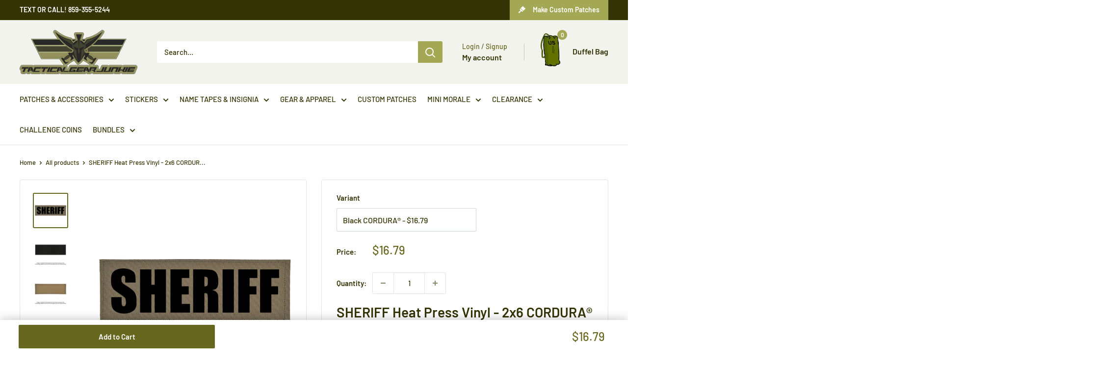

--- FILE ---
content_type: text/html; charset=utf-8
request_url: https://tacticalgearjunkie.com/products/sheriff-heat-press-vinyl-2x6-cordura-patch
body_size: 103872
content:
<!doctype html>

<html class="no-js" lang="en">
  <head>
    <meta charset="utf-8">
    <meta name="viewport" content="width=device-width, initial-scale=1.0, height=device-height">
    <meta name="theme-color" content="#676720">

    <!-- Preload the hero image -->
    <link rel="preload" href="https://tacticalgearjunkie.com/cdn/shop/files/VIP_LOUNGE_comp.webp" as="image">
    <link rel="preload" href="https://tacticalgearjunkie.com/cdn/shop/files/no_lucks_given_banner_comp.webp" as="image">
    <link rel="preload" href="https://tacticalgearjunkie.com/cdn/shop/files/match_POTM_2024_Banner_comp.webp" as="image"><title>SHERIFF Heat Press Vinyl - 2x6 CORDURA® Patch
</title><meta name="description" content="6 inches wide by 2 inches tall. Made in the USA, by Tactical Gear Junkie. Includes hook fastener backing. Available in several background colors on durable CORDURA® fabric. Lettering available in Black, White, Red or Yellow / Gold. LAW ENFORCEMENT ONLY! PLEASE READ THE HOW TO CUSTOMIZE TAB BEFORE ORDERING. Bulk, govern"><meta name="google-site-verification" content="Hlj8_aTsBHH-bbJZ1lxf7G5-Y_FLLK7UhecdnPTbSak" />


<link rel="canonical" href="https://tacticalgearjunkie.com/products/sheriff-heat-press-vinyl-2x6-cordura-patch">



<link rel="shortcut icon" href="//tacticalgearjunkie.com/cdn/shop/files/favicon_f6664667-f3d3-40ed-b504-de6ae9a87996_96x96.png?v=1613527223" type="image/png">
    <script src="//tacticalgearjunkie.com/cdn/shop/t/84/assets/prefetch.js?v=53804575257766665831694877920" type="text/javascript"></script>
    
<link rel="preload" as="style" href="//tacticalgearjunkie.com/cdn/shop/t/84/assets/theme.css?v=9542317503776902101738829003">
    <link rel="preload" as="script" href="//tacticalgearjunkie.com/cdn/shop/t/84/assets/theme.js?v=179372540479631345661694877920">
    <link rel="preconnect" href="https://cdn.shopify.com">
    <link rel="preconnect" href="https://fonts.shopifycdn.com">
    <link rel="dns-prefetch" href="https://productreviews.shopifycdn.com">
    <link rel="dns-prefetch" href="https://ajax.googleapis.com">
    <link rel="dns-prefetch" href="https://maps.googleapis.com">
    <link rel="dns-prefetch" href="https://maps.gstatic.com">

    <meta property="og:type" content="product">
  <meta property="og:title" content="SHERIFF Heat Press Vinyl - 2x6 CORDURA® Patch"><meta property="og:image" content="http://tacticalgearjunkie.com/cdn/shop/products/2x6_03734a73-09be-47b5-8259-2b31fa543e2c-620378.jpg?v=1762459002">
    <meta property="og:image:secure_url" content="https://tacticalgearjunkie.com/cdn/shop/products/2x6_03734a73-09be-47b5-8259-2b31fa543e2c-620378.jpg?v=1762459002">
    <meta property="og:image:width" content="2000">
    <meta property="og:image:height" content="2000"><meta property="product:price:amount" content="16.79">
  <meta property="product:price:currency" content="USD"><meta property="og:description" content="6 inches wide by 2 inches tall. Made in the USA, by Tactical Gear Junkie. Includes hook fastener backing. Available in several background colors on durable CORDURA® fabric. Lettering available in Black, White, Red or Yellow / Gold. LAW ENFORCEMENT ONLY! PLEASE READ THE HOW TO CUSTOMIZE TAB BEFORE ORDERING. Bulk, govern"><meta property="og:url" content="https://tacticalgearjunkie.com/products/sheriff-heat-press-vinyl-2x6-cordura-patch">
<meta property="og:site_name" content="Tactical Gear Junkie"><meta name="twitter:card" content="summary"><meta name="twitter:title" content="SHERIFF Heat Press Vinyl - 2x6 CORDURA® Patch">
  <meta name="twitter:description" content="
6 inches wide by 2 inches tall.
Made in the USA, by Tactical Gear Junkie.
Includes hook fastener backing.
Available in several background colors on durable CORDURA® fabric.
Lettering available in Black, White, Red or Yellow / Gold.
LAW ENFORCEMENT ONLY!

PLEASE READ THE HOW TO CUSTOMIZE TAB BEFORE ORDERING.
Bulk, government and LEO discounts available on this product. Contact us for pricing!
How To Customize
1. Choose your background color.
2. Choose your text color. All text will be capitalized.3. Provide any special instructions. Need text centered, justified differently, larger text, etc., just let us know!
4. Allow us time. Our custom items take 3-7 business days to produce.  ">
  <meta name="twitter:image" content="https://tacticalgearjunkie.com/cdn/shop/products/2x6_03734a73-09be-47b5-8259-2b31fa543e2c-620378_600x600_crop_center.jpg?v=1762459002">
    <link rel="preload" href="//tacticalgearjunkie.com/cdn/fonts/barlow/barlow_n6.329f582a81f63f125e63c20a5a80ae9477df68e1.woff2" as="font" type="font/woff2" crossorigin><link rel="preload" href="//tacticalgearjunkie.com/cdn/fonts/barlow/barlow_n5.a193a1990790eba0cc5cca569d23799830e90f07.woff2" as="font" type="font/woff2" crossorigin><style>
  @font-face {
  font-family: Barlow;
  font-weight: 600;
  font-style: normal;
  font-display: swap;
  src: url("//tacticalgearjunkie.com/cdn/fonts/barlow/barlow_n6.329f582a81f63f125e63c20a5a80ae9477df68e1.woff2") format("woff2"),
       url("//tacticalgearjunkie.com/cdn/fonts/barlow/barlow_n6.0163402e36247bcb8b02716880d0b39568412e9e.woff") format("woff");
}

  @font-face {
  font-family: Barlow;
  font-weight: 500;
  font-style: normal;
  font-display: swap;
  src: url("//tacticalgearjunkie.com/cdn/fonts/barlow/barlow_n5.a193a1990790eba0cc5cca569d23799830e90f07.woff2") format("woff2"),
       url("//tacticalgearjunkie.com/cdn/fonts/barlow/barlow_n5.ae31c82169b1dc0715609b8cc6a610b917808358.woff") format("woff");
}

@font-face {
  font-family: Barlow;
  font-weight: 600;
  font-style: normal;
  font-display: swap;
  src: url("//tacticalgearjunkie.com/cdn/fonts/barlow/barlow_n6.329f582a81f63f125e63c20a5a80ae9477df68e1.woff2") format("woff2"),
       url("//tacticalgearjunkie.com/cdn/fonts/barlow/barlow_n6.0163402e36247bcb8b02716880d0b39568412e9e.woff") format("woff");
}

@font-face {
  font-family: Barlow;
  font-weight: 600;
  font-style: italic;
  font-display: swap;
  src: url("//tacticalgearjunkie.com/cdn/fonts/barlow/barlow_i6.5a22bd20fb27bad4d7674cc6e666fb9c77d813bb.woff2") format("woff2"),
       url("//tacticalgearjunkie.com/cdn/fonts/barlow/barlow_i6.1c8787fcb59f3add01a87f21b38c7ef797e3b3a1.woff") format("woff");
}


  @font-face {
  font-family: Barlow;
  font-weight: 700;
  font-style: normal;
  font-display: swap;
  src: url("//tacticalgearjunkie.com/cdn/fonts/barlow/barlow_n7.691d1d11f150e857dcbc1c10ef03d825bc378d81.woff2") format("woff2"),
       url("//tacticalgearjunkie.com/cdn/fonts/barlow/barlow_n7.4fdbb1cb7da0e2c2f88492243ffa2b4f91924840.woff") format("woff");
}

  @font-face {
  font-family: Barlow;
  font-weight: 500;
  font-style: italic;
  font-display: swap;
  src: url("//tacticalgearjunkie.com/cdn/fonts/barlow/barlow_i5.714d58286997b65cd479af615cfa9bb0a117a573.woff2") format("woff2"),
       url("//tacticalgearjunkie.com/cdn/fonts/barlow/barlow_i5.0120f77e6447d3b5df4bbec8ad8c2d029d87fb21.woff") format("woff");
}

  @font-face {
  font-family: Barlow;
  font-weight: 700;
  font-style: italic;
  font-display: swap;
  src: url("//tacticalgearjunkie.com/cdn/fonts/barlow/barlow_i7.50e19d6cc2ba5146fa437a5a7443c76d5d730103.woff2") format("woff2"),
       url("//tacticalgearjunkie.com/cdn/fonts/barlow/barlow_i7.47e9f98f1b094d912e6fd631cc3fe93d9f40964f.woff") format("woff");
}


  :root {
    --default-text-font-size : 15px;
    --base-text-font-size    : 15px;
    --heading-font-family    : Barlow, sans-serif;
    --heading-font-weight    : 600;
    --heading-font-style     : normal;
    --text-font-family       : Barlow, sans-serif;
    --text-font-weight       : 500;
    --text-font-style        : normal;
    --text-font-bolder-weight: 600;
    --text-link-decoration   : underline;

    --text-color               : #333304;
    --text-color-rgb           : 51, 51, 4;
    --heading-color            : #333304;
    --border-color             : #e1e3e4;
    --border-color-rgb         : 225, 227, 228;
    --form-border-color        : #d4d6d8;
    --accent-color             : #676720;
    --accent-color-rgb         : 103, 103, 32;
    --link-color               : #a4a855;
    --link-color-hover         : #72753b;
    --background               : #ffffff;
    --secondary-background     : #ffffff;
    --secondary-background-rgb : 255, 255, 255;
    --accent-background        : rgba(103, 103, 32, 0.08);

    --input-background: #ffffff;

    --error-color       : #ff0000;
    --error-background  : rgba(255, 0, 0, 0.07);
    --success-color     : #00aa00;
    --success-background: rgba(0, 170, 0, 0.11);

    --primary-button-background      : #676720;
    --primary-button-background-rgb  : 103, 103, 32;
    --primary-button-text-color      : #ffffff;
    --secondary-button-background    : #676720;
    --secondary-button-background-rgb: 103, 103, 32;
    --secondary-button-text-color    : #ffffff;

    --header-background      : #f3f3ee;
    --header-text-color      : #333304;
    --header-light-text-color: #676720;
    --header-border-color    : rgba(103, 103, 32, 0.3);
    --header-accent-color    : #a4a855;

    --footer-background-color:    #212103;
    --footer-heading-text-color:  #ffffff;
    --footer-body-text-color:     #ffffff;
    --footer-body-text-color-rgb: 255, 255, 255;
    --footer-accent-color:        #676720;
    --footer-accent-color-rgb:    103, 103, 32;
    --footer-border:              none;
    
    --flickity-arrow-color: #abb1b4;--product-on-sale-accent           : #ee0000;
    --product-on-sale-accent-rgb       : 238, 0, 0;
    --product-on-sale-color            : #ffffff;
    --product-in-stock-color           : #676720;
    --product-low-stock-color          : #ee0000;
    --product-sold-out-color           : #8a9297;
    --product-custom-label-1-background: #676720;
    --product-custom-label-1-color     : #ffffff;
    --product-custom-label-2-background: #a4a855;
    --product-custom-label-2-color     : #ffffff;
    --product-review-star-color        : #ffbd00;

    --mobile-container-gutter : 20px;
    --desktop-container-gutter: 40px;

    /* Shopify related variables */
    --payment-terms-background-color: #ffffff;
  }
</style>

<script>
  // IE11 does not have support for CSS variables, so we have to polyfill them
  if (!(((window || {}).CSS || {}).supports && window.CSS.supports('(--a: 0)'))) {
    const script = document.createElement('script');
    script.type = 'text/javascript';
    script.src = 'https://cdn.jsdelivr.net/npm/css-vars-ponyfill@2';
    script.onload = function() {
      cssVars({});
    };

    document.getElementsByTagName('head')[0].appendChild(script);
  }
</script>


    <script>SearchaniseCustomerTags = [];</script>

    <script src="//searchserverapi.com/widgets/shopify/init.js?a=5Y2N9h0e0i"></script><script>window.performance && window.performance.mark && window.performance.mark('shopify.content_for_header.start');</script><meta name="google-site-verification" content="ZRfvh66xk25CSMo4vFf5bfq9qyiyF3F_U-ggN4rw0PQ">
<meta id="shopify-digital-wallet" name="shopify-digital-wallet" content="/22372693/digital_wallets/dialog">
<meta name="shopify-checkout-api-token" content="2564152a2e9aef64e2bc9685bbcda752">
<meta id="in-context-paypal-metadata" data-shop-id="22372693" data-venmo-supported="false" data-environment="production" data-locale="en_US" data-paypal-v4="true" data-currency="USD">
<link rel="alternate" type="application/json+oembed" href="https://tacticalgearjunkie.com/products/sheriff-heat-press-vinyl-2x6-cordura-patch.oembed">
<script async="async" src="/checkouts/internal/preloads.js?locale=en-US"></script>
<link rel="preconnect" href="https://shop.app" crossorigin="anonymous">
<script async="async" src="https://shop.app/checkouts/internal/preloads.js?locale=en-US&shop_id=22372693" crossorigin="anonymous"></script>
<script id="apple-pay-shop-capabilities" type="application/json">{"shopId":22372693,"countryCode":"US","currencyCode":"USD","merchantCapabilities":["supports3DS"],"merchantId":"gid:\/\/shopify\/Shop\/22372693","merchantName":"Tactical Gear Junkie","requiredBillingContactFields":["postalAddress","email"],"requiredShippingContactFields":["postalAddress","email"],"shippingType":"shipping","supportedNetworks":["visa","masterCard","amex","discover","elo","jcb"],"total":{"type":"pending","label":"Tactical Gear Junkie","amount":"1.00"},"shopifyPaymentsEnabled":true,"supportsSubscriptions":true}</script>
<script id="shopify-features" type="application/json">{"accessToken":"2564152a2e9aef64e2bc9685bbcda752","betas":["rich-media-storefront-analytics"],"domain":"tacticalgearjunkie.com","predictiveSearch":true,"shopId":22372693,"locale":"en"}</script>
<script>var Shopify = Shopify || {};
Shopify.shop = "tactical-gear-junkie.myshopify.com";
Shopify.locale = "en";
Shopify.currency = {"active":"USD","rate":"1.0"};
Shopify.country = "US";
Shopify.theme = {"name":"PVR Speed Optimized - Warehouse 4.2.3 - Sticky ATC","id":132488790216,"schema_name":"Warehouse","schema_version":"4.2.3","theme_store_id":871,"role":"main"};
Shopify.theme.handle = "null";
Shopify.theme.style = {"id":null,"handle":null};
Shopify.cdnHost = "tacticalgearjunkie.com/cdn";
Shopify.routes = Shopify.routes || {};
Shopify.routes.root = "/";</script>
<script type="module">!function(o){(o.Shopify=o.Shopify||{}).modules=!0}(window);</script>
<script>!function(o){function n(){var o=[];function n(){o.push(Array.prototype.slice.apply(arguments))}return n.q=o,n}var t=o.Shopify=o.Shopify||{};t.loadFeatures=n(),t.autoloadFeatures=n()}(window);</script>
<script>
  window.ShopifyPay = window.ShopifyPay || {};
  window.ShopifyPay.apiHost = "shop.app\/pay";
  window.ShopifyPay.redirectState = null;
</script>
<script id="shop-js-analytics" type="application/json">{"pageType":"product"}</script>
<script defer="defer" async type="module" src="//tacticalgearjunkie.com/cdn/shopifycloud/shop-js/modules/v2/client.init-shop-cart-sync_C5BV16lS.en.esm.js"></script>
<script defer="defer" async type="module" src="//tacticalgearjunkie.com/cdn/shopifycloud/shop-js/modules/v2/chunk.common_CygWptCX.esm.js"></script>
<script type="module">
  await import("//tacticalgearjunkie.com/cdn/shopifycloud/shop-js/modules/v2/client.init-shop-cart-sync_C5BV16lS.en.esm.js");
await import("//tacticalgearjunkie.com/cdn/shopifycloud/shop-js/modules/v2/chunk.common_CygWptCX.esm.js");

  window.Shopify.SignInWithShop?.initShopCartSync?.({"fedCMEnabled":true,"windoidEnabled":true});

</script>
<script>
  window.Shopify = window.Shopify || {};
  if (!window.Shopify.featureAssets) window.Shopify.featureAssets = {};
  window.Shopify.featureAssets['shop-js'] = {"shop-cart-sync":["modules/v2/client.shop-cart-sync_ZFArdW7E.en.esm.js","modules/v2/chunk.common_CygWptCX.esm.js"],"init-fed-cm":["modules/v2/client.init-fed-cm_CmiC4vf6.en.esm.js","modules/v2/chunk.common_CygWptCX.esm.js"],"shop-button":["modules/v2/client.shop-button_tlx5R9nI.en.esm.js","modules/v2/chunk.common_CygWptCX.esm.js"],"shop-cash-offers":["modules/v2/client.shop-cash-offers_DOA2yAJr.en.esm.js","modules/v2/chunk.common_CygWptCX.esm.js","modules/v2/chunk.modal_D71HUcav.esm.js"],"init-windoid":["modules/v2/client.init-windoid_sURxWdc1.en.esm.js","modules/v2/chunk.common_CygWptCX.esm.js"],"shop-toast-manager":["modules/v2/client.shop-toast-manager_ClPi3nE9.en.esm.js","modules/v2/chunk.common_CygWptCX.esm.js"],"init-shop-email-lookup-coordinator":["modules/v2/client.init-shop-email-lookup-coordinator_B8hsDcYM.en.esm.js","modules/v2/chunk.common_CygWptCX.esm.js"],"init-shop-cart-sync":["modules/v2/client.init-shop-cart-sync_C5BV16lS.en.esm.js","modules/v2/chunk.common_CygWptCX.esm.js"],"avatar":["modules/v2/client.avatar_BTnouDA3.en.esm.js"],"pay-button":["modules/v2/client.pay-button_FdsNuTd3.en.esm.js","modules/v2/chunk.common_CygWptCX.esm.js"],"init-customer-accounts":["modules/v2/client.init-customer-accounts_DxDtT_ad.en.esm.js","modules/v2/client.shop-login-button_C5VAVYt1.en.esm.js","modules/v2/chunk.common_CygWptCX.esm.js","modules/v2/chunk.modal_D71HUcav.esm.js"],"init-shop-for-new-customer-accounts":["modules/v2/client.init-shop-for-new-customer-accounts_ChsxoAhi.en.esm.js","modules/v2/client.shop-login-button_C5VAVYt1.en.esm.js","modules/v2/chunk.common_CygWptCX.esm.js","modules/v2/chunk.modal_D71HUcav.esm.js"],"shop-login-button":["modules/v2/client.shop-login-button_C5VAVYt1.en.esm.js","modules/v2/chunk.common_CygWptCX.esm.js","modules/v2/chunk.modal_D71HUcav.esm.js"],"init-customer-accounts-sign-up":["modules/v2/client.init-customer-accounts-sign-up_CPSyQ0Tj.en.esm.js","modules/v2/client.shop-login-button_C5VAVYt1.en.esm.js","modules/v2/chunk.common_CygWptCX.esm.js","modules/v2/chunk.modal_D71HUcav.esm.js"],"shop-follow-button":["modules/v2/client.shop-follow-button_Cva4Ekp9.en.esm.js","modules/v2/chunk.common_CygWptCX.esm.js","modules/v2/chunk.modal_D71HUcav.esm.js"],"checkout-modal":["modules/v2/client.checkout-modal_BPM8l0SH.en.esm.js","modules/v2/chunk.common_CygWptCX.esm.js","modules/v2/chunk.modal_D71HUcav.esm.js"],"lead-capture":["modules/v2/client.lead-capture_Bi8yE_yS.en.esm.js","modules/v2/chunk.common_CygWptCX.esm.js","modules/v2/chunk.modal_D71HUcav.esm.js"],"shop-login":["modules/v2/client.shop-login_D6lNrXab.en.esm.js","modules/v2/chunk.common_CygWptCX.esm.js","modules/v2/chunk.modal_D71HUcav.esm.js"],"payment-terms":["modules/v2/client.payment-terms_CZxnsJam.en.esm.js","modules/v2/chunk.common_CygWptCX.esm.js","modules/v2/chunk.modal_D71HUcav.esm.js"]};
</script>
<script>(function() {
  var isLoaded = false;
  function asyncLoad() {
    if (isLoaded) return;
    isLoaded = true;
    var urls = ["\/\/www.powr.io\/powr.js?powr-token=tactical-gear-junkie.myshopify.com\u0026external-type=shopify\u0026shop=tactical-gear-junkie.myshopify.com","\/\/d1liekpayvooaz.cloudfront.net\/apps\/customizery\/customizery.js?shop=tactical-gear-junkie.myshopify.com","https:\/\/static.affiliatly.com\/shopify\/v3\/shopify.js?affiliatly_code=AF-1013927\u0026shop=tactical-gear-junkie.myshopify.com","https:\/\/s3.amazonaws.com\/els-apps\/countup\/js\/app.js?shop=tactical-gear-junkie.myshopify.com","\/\/cdn.shopify.com\/proxy\/5b87220a6fd255777a4fa5c06aec24d56e3af6c763edaad7a6d866776c3a7927\/static.cdn.printful.com\/static\/js\/external\/shopify-product-customizer.js?v=0.28\u0026shop=tactical-gear-junkie.myshopify.com\u0026sp-cache-control=cHVibGljLCBtYXgtYWdlPTkwMA","https:\/\/chimpstatic.com\/mcjs-connected\/js\/users\/15cc6089951ed02f8cfb7dcaf\/4bfdc360600532468b7292c87.js?shop=tactical-gear-junkie.myshopify.com","https:\/\/cdn.hextom.com\/js\/quickannouncementbar.js?shop=tactical-gear-junkie.myshopify.com","https:\/\/cdn.hextom.com\/js\/freeshippingbar.js?shop=tactical-gear-junkie.myshopify.com","https:\/\/shopify-extension.getredo.com\/main.js?widget_id=bwuux997hhy05r0\u0026shop=tactical-gear-junkie.myshopify.com","https:\/\/searchanise-ef84.kxcdn.com\/widgets\/shopify\/init.js?a=5Y2N9h0e0i\u0026shop=tactical-gear-junkie.myshopify.com","https:\/\/cdn.giftship.app\/build\/storefront\/giftship.js?shop=tactical-gear-junkie.myshopify.com"];
    for (var i = 0; i < urls.length; i++) {
      var s = document.createElement('script');
      s.type = 'text/javascript';
      s.async = true;
      s.src = urls[i];
      var x = document.getElementsByTagName('script')[0];
      x.parentNode.insertBefore(s, x);
    }
  };
  if(window.attachEvent) {
    window.attachEvent('onload', asyncLoad);
  } else {
    window.addEventListener('load', asyncLoad, false);
  }
})();</script>
<script id="__st">var __st={"a":22372693,"offset":-18000,"reqid":"be3a96cd-4961-4451-9ef9-3ca1db35775d-1768815229","pageurl":"tacticalgearjunkie.com\/products\/sheriff-heat-press-vinyl-2x6-cordura-patch","u":"d66de44f90c6","p":"product","rtyp":"product","rid":4398424719475};</script>
<script>window.ShopifyPaypalV4VisibilityTracking = true;</script>
<script id="captcha-bootstrap">!function(){'use strict';const t='contact',e='account',n='new_comment',o=[[t,t],['blogs',n],['comments',n],[t,'customer']],c=[[e,'customer_login'],[e,'guest_login'],[e,'recover_customer_password'],[e,'create_customer']],r=t=>t.map((([t,e])=>`form[action*='/${t}']:not([data-nocaptcha='true']) input[name='form_type'][value='${e}']`)).join(','),a=t=>()=>t?[...document.querySelectorAll(t)].map((t=>t.form)):[];function s(){const t=[...o],e=r(t);return a(e)}const i='password',u='form_key',d=['recaptcha-v3-token','g-recaptcha-response','h-captcha-response',i],f=()=>{try{return window.sessionStorage}catch{return}},m='__shopify_v',_=t=>t.elements[u];function p(t,e,n=!1){try{const o=window.sessionStorage,c=JSON.parse(o.getItem(e)),{data:r}=function(t){const{data:e,action:n}=t;return t[m]||n?{data:e,action:n}:{data:t,action:n}}(c);for(const[e,n]of Object.entries(r))t.elements[e]&&(t.elements[e].value=n);n&&o.removeItem(e)}catch(o){console.error('form repopulation failed',{error:o})}}const l='form_type',E='cptcha';function T(t){t.dataset[E]=!0}const w=window,h=w.document,L='Shopify',v='ce_forms',y='captcha';let A=!1;((t,e)=>{const n=(g='f06e6c50-85a8-45c8-87d0-21a2b65856fe',I='https://cdn.shopify.com/shopifycloud/storefront-forms-hcaptcha/ce_storefront_forms_captcha_hcaptcha.v1.5.2.iife.js',D={infoText:'Protected by hCaptcha',privacyText:'Privacy',termsText:'Terms'},(t,e,n)=>{const o=w[L][v],c=o.bindForm;if(c)return c(t,g,e,D).then(n);var r;o.q.push([[t,g,e,D],n]),r=I,A||(h.body.append(Object.assign(h.createElement('script'),{id:'captcha-provider',async:!0,src:r})),A=!0)});var g,I,D;w[L]=w[L]||{},w[L][v]=w[L][v]||{},w[L][v].q=[],w[L][y]=w[L][y]||{},w[L][y].protect=function(t,e){n(t,void 0,e),T(t)},Object.freeze(w[L][y]),function(t,e,n,w,h,L){const[v,y,A,g]=function(t,e,n){const i=e?o:[],u=t?c:[],d=[...i,...u],f=r(d),m=r(i),_=r(d.filter((([t,e])=>n.includes(e))));return[a(f),a(m),a(_),s()]}(w,h,L),I=t=>{const e=t.target;return e instanceof HTMLFormElement?e:e&&e.form},D=t=>v().includes(t);t.addEventListener('submit',(t=>{const e=I(t);if(!e)return;const n=D(e)&&!e.dataset.hcaptchaBound&&!e.dataset.recaptchaBound,o=_(e),c=g().includes(e)&&(!o||!o.value);(n||c)&&t.preventDefault(),c&&!n&&(function(t){try{if(!f())return;!function(t){const e=f();if(!e)return;const n=_(t);if(!n)return;const o=n.value;o&&e.removeItem(o)}(t);const e=Array.from(Array(32),(()=>Math.random().toString(36)[2])).join('');!function(t,e){_(t)||t.append(Object.assign(document.createElement('input'),{type:'hidden',name:u})),t.elements[u].value=e}(t,e),function(t,e){const n=f();if(!n)return;const o=[...t.querySelectorAll(`input[type='${i}']`)].map((({name:t})=>t)),c=[...d,...o],r={};for(const[a,s]of new FormData(t).entries())c.includes(a)||(r[a]=s);n.setItem(e,JSON.stringify({[m]:1,action:t.action,data:r}))}(t,e)}catch(e){console.error('failed to persist form',e)}}(e),e.submit())}));const S=(t,e)=>{t&&!t.dataset[E]&&(n(t,e.some((e=>e===t))),T(t))};for(const o of['focusin','change'])t.addEventListener(o,(t=>{const e=I(t);D(e)&&S(e,y())}));const B=e.get('form_key'),M=e.get(l),P=B&&M;t.addEventListener('DOMContentLoaded',(()=>{const t=y();if(P)for(const e of t)e.elements[l].value===M&&p(e,B);[...new Set([...A(),...v().filter((t=>'true'===t.dataset.shopifyCaptcha))])].forEach((e=>S(e,t)))}))}(h,new URLSearchParams(w.location.search),n,t,e,['guest_login'])})(!0,!0)}();</script>
<script integrity="sha256-4kQ18oKyAcykRKYeNunJcIwy7WH5gtpwJnB7kiuLZ1E=" data-source-attribution="shopify.loadfeatures" defer="defer" src="//tacticalgearjunkie.com/cdn/shopifycloud/storefront/assets/storefront/load_feature-a0a9edcb.js" crossorigin="anonymous"></script>
<script crossorigin="anonymous" defer="defer" src="//tacticalgearjunkie.com/cdn/shopifycloud/storefront/assets/shopify_pay/storefront-65b4c6d7.js?v=20250812"></script>
<script data-source-attribution="shopify.dynamic_checkout.dynamic.init">var Shopify=Shopify||{};Shopify.PaymentButton=Shopify.PaymentButton||{isStorefrontPortableWallets:!0,init:function(){window.Shopify.PaymentButton.init=function(){};var t=document.createElement("script");t.src="https://tacticalgearjunkie.com/cdn/shopifycloud/portable-wallets/latest/portable-wallets.en.js",t.type="module",document.head.appendChild(t)}};
</script>
<script data-source-attribution="shopify.dynamic_checkout.buyer_consent">
  function portableWalletsHideBuyerConsent(e){var t=document.getElementById("shopify-buyer-consent"),n=document.getElementById("shopify-subscription-policy-button");t&&n&&(t.classList.add("hidden"),t.setAttribute("aria-hidden","true"),n.removeEventListener("click",e))}function portableWalletsShowBuyerConsent(e){var t=document.getElementById("shopify-buyer-consent"),n=document.getElementById("shopify-subscription-policy-button");t&&n&&(t.classList.remove("hidden"),t.removeAttribute("aria-hidden"),n.addEventListener("click",e))}window.Shopify?.PaymentButton&&(window.Shopify.PaymentButton.hideBuyerConsent=portableWalletsHideBuyerConsent,window.Shopify.PaymentButton.showBuyerConsent=portableWalletsShowBuyerConsent);
</script>
<script data-source-attribution="shopify.dynamic_checkout.cart.bootstrap">document.addEventListener("DOMContentLoaded",(function(){function t(){return document.querySelector("shopify-accelerated-checkout-cart, shopify-accelerated-checkout")}if(t())Shopify.PaymentButton.init();else{new MutationObserver((function(e,n){t()&&(Shopify.PaymentButton.init(),n.disconnect())})).observe(document.body,{childList:!0,subtree:!0})}}));
</script>
<script id='scb4127' type='text/javascript' async='' src='https://tacticalgearjunkie.com/cdn/shopifycloud/privacy-banner/storefront-banner.js'></script><link id="shopify-accelerated-checkout-styles" rel="stylesheet" media="screen" href="https://tacticalgearjunkie.com/cdn/shopifycloud/portable-wallets/latest/accelerated-checkout-backwards-compat.css" crossorigin="anonymous">
<style id="shopify-accelerated-checkout-cart">
        #shopify-buyer-consent {
  margin-top: 1em;
  display: inline-block;
  width: 100%;
}

#shopify-buyer-consent.hidden {
  display: none;
}

#shopify-subscription-policy-button {
  background: none;
  border: none;
  padding: 0;
  text-decoration: underline;
  font-size: inherit;
  cursor: pointer;
}

#shopify-subscription-policy-button::before {
  box-shadow: none;
}

      </style>

<script>window.performance && window.performance.mark && window.performance.mark('shopify.content_for_header.end');</script><link rel="stylesheet" href="//tacticalgearjunkie.com/cdn/shop/t/84/assets/theme.css?v=9542317503776902101738829003">
    <link rel="stylesheet" href="//tacticalgearjunkie.com/cdn/shop/t/84/assets/custom.css?v=37659119043833602391765227677">

    
  <script type="application/ld+json">
  {
    "@context": "https://schema.org",
    "@type": "Product",
    "productID": 4398424719475,
    "offers": [{
          "@type": "Offer",
          "name": "Black CORDURA®",
          "availability":"https://schema.org/InStock",
          "price": 16.79,
          "priceCurrency": "USD",
          "priceValidUntil": "2026-01-29","sku": "SHERIFFHPVinyl_2x6_Blk",
          "url": "/products/sheriff-heat-press-vinyl-2x6-cordura-patch?variant=31357347659891"
        },
{
          "@type": "Offer",
          "name": "Coyote Brown CORDURA®",
          "availability":"https://schema.org/InStock",
          "price": 16.79,
          "priceCurrency": "USD",
          "priceValidUntil": "2026-01-29","sku": "SHERIFFHPVinyl_2x6_CB",
          "url": "/products/sheriff-heat-press-vinyl-2x6-cordura-patch?variant=31357347692659"
        },
{
          "@type": "Offer",
          "name": "Tan 499 CORDURA®",
          "availability":"https://schema.org/InStock",
          "price": 16.79,
          "priceCurrency": "USD",
          "priceValidUntil": "2026-01-29","sku": "HPVinyl_2x6_Tan499",
          "url": "/products/sheriff-heat-press-vinyl-2x6-cordura-patch?variant=31357347725427"
        },
{
          "@type": "Offer",
          "name": "Olive Drab CORDURA®",
          "availability":"https://schema.org/InStock",
          "price": 16.79,
          "priceCurrency": "USD",
          "priceValidUntil": "2026-01-29","sku": "SHERIFFHPVinyl_2x6_OD",
          "url": "/products/sheriff-heat-press-vinyl-2x6-cordura-patch?variant=31357347758195"
        },
{
          "@type": "Offer",
          "name": "Ranger Green CORDURA®",
          "availability":"https://schema.org/InStock",
          "price": 16.79,
          "priceCurrency": "USD",
          "priceValidUntil": "2026-01-29","sku": "SHERIFFHPVinyl_2x6_RG",
          "url": "/products/sheriff-heat-press-vinyl-2x6-cordura-patch?variant=31357347790963"
        },
{
          "@type": "Offer",
          "name": "MultiCam CORDURA®",
          "availability":"https://schema.org/InStock",
          "price": 16.79,
          "priceCurrency": "USD",
          "priceValidUntil": "2026-01-29","sku": "SHERIFFHPVinyl_2x6_MC",
          "url": "/products/sheriff-heat-press-vinyl-2x6-cordura-patch?variant=31357347823731"
        },
{
          "@type": "Offer",
          "name": "Red CORDURA®",
          "availability":"https://schema.org/InStock",
          "price": 16.79,
          "priceCurrency": "USD",
          "priceValidUntil": "2026-01-29","sku": "SHERIFFHPVinyl_2x6_Red",
          "url": "/products/sheriff-heat-press-vinyl-2x6-cordura-patch?variant=31357347856499"
        },
{
          "@type": "Offer",
          "name": "Wolf Gray",
          "availability":"https://schema.org/InStock",
          "price": 16.79,
          "priceCurrency": "USD",
          "priceValidUntil": "2026-01-29","sku": "SHERIFFHPVinyl_2x6_WG",
          "url": "/products/sheriff-heat-press-vinyl-2x6-cordura-patch?variant=31357347889267"
        }
],"brand": {
      "@type": "Brand",
      "name": "Tactical Gear Junkie"
    },
    "name": "SHERIFF Heat Press Vinyl - 2x6 CORDURA® Patch",
    "description": "\n6 inches wide by 2 inches tall.\nMade in the USA, by Tactical Gear Junkie.\nIncludes hook fastener backing.\nAvailable in several background colors on durable CORDURA® fabric.\nLettering available in Black, White, Red or Yellow \/ Gold.\nLAW ENFORCEMENT ONLY!\n\nPLEASE READ THE HOW TO CUSTOMIZE TAB BEFORE ORDERING.\nBulk, government and LEO discounts available on this product. Contact us for pricing!\nHow To Customize\n1. Choose your background color.\n2. Choose your text color. All text will be capitalized.3. Provide any special instructions. Need text centered, justified differently, larger text, etc., just let us know!\n4. Allow us time. Our custom items take 3-7 business days to produce.  ",
    "category": "Patches",
    "url": "/products/sheriff-heat-press-vinyl-2x6-cordura-patch",
    "sku": "SHERIFFHPVinyl_2x6_Blk",
    "image": {
      "@type": "ImageObject",
      "url": "https://tacticalgearjunkie.com/cdn/shop/products/2x6_03734a73-09be-47b5-8259-2b31fa543e2c-620378.jpg?v=1762459002&width=1024",
      "image": "https://tacticalgearjunkie.com/cdn/shop/products/2x6_03734a73-09be-47b5-8259-2b31fa543e2c-620378.jpg?v=1762459002&width=1024",
      "name": "Tactical Gear Junkie Patches SHERIFF Heat Press Vinyl - 2x6 CORDURA® Patch",
      "width": "1024",
      "height": "1024"
    }
  }
  </script>



  <script type="application/ld+json">
  {
    "@context": "https://schema.org",
    "@type": "BreadcrumbList",
  "itemListElement": [{
      "@type": "ListItem",
      "position": 1,
      "name": "Home",
      "item": "https://tacticalgearjunkie.com"
    },{
          "@type": "ListItem",
          "position": 2,
          "name": "SHERIFF Heat Press Vinyl - 2x6 CORDURA® Patch",
          "item": "https://tacticalgearjunkie.com/products/sheriff-heat-press-vinyl-2x6-cordura-patch"
        }]
  }
  </script>



    <script>
//   Redirecting Script

// Object of all links that need redirection. 

let redirectPages = [
    {url: '/collections/5-11-tactical', redirect: 'https://tacticalgearjunkie.com/collections/5-11-tactical-apparel'},
    {url: '/collections/5-11-tactical-1', redirect: 'https://tacticalgearjunkie.com/collections/5-11-tactical-apparel'},
    {url: '/collections/army-1', redirect: 'https://tacticalgearjunkie.com/collections/army'},
    {url: '/collections/best-seller', redirect: 'https://tacticalgearjunkie.com/collections/bestseller'},
    {url: '/collections/best-sellers', redirect: 'https://tacticalgearjunkie.com/collections/bestseller'},
    {url: '/collections/best-selling-products', redirect: 'https://tacticalgearjunkie.com/collections/bestseller'},
    {url: '/collections/color-coyote-brown', redirect: 'https://tacticalgearjunkie.com/collections/coyote-brown'},
    {url: '/collections/cooyte-brown', redirect: 'https://tacticalgearjunkie.com/collections/coyote-brown'},
    {url: '/collections/color-coyote-brown-coyote-brown', redirect: 'https://tacticalgearjunkie.com/collections/coyote-brown'},
    {url: '/collections/hook-fastener-1', redirect: 'https://tacticalgearjunkie.com/collections/hook-fastener'},
    {url: '/collections/newest-products', redirect: 'https://tacticalgearjunkie.com/collections/new-products'},
    {url: '/collections/tactical-gear-junkie-1', redirect: 'https://tacticalgearjunkie.com/collections/tactical-gear-junkie-stickers'},
    {url: '/collections/dog-tag-accessories', redirect: 'https://tacticalgearjunkie.com/collections/dog-tags'}
];

// Loop through object and redirect accordingly

let currentPath = window.location.pathname;

redirectPages.forEach( e => {
    if(currentPath === e.url){
        window.location.href = e.redirect;
        return;
    }
});
</script>

    <script>
      // This allows to expose several variables to the global scope, to be used in scripts
      window.theme = {
        pageType: "product",
        cartCount: 0,
        moneyFormat: "${{amount}}",
        moneyWithCurrencyFormat: "${{amount}} USD",
        currencyCodeEnabled: false,
        showDiscount: true,
        discountMode: "percentage",
        cartType: "drawer"
      };

      window.routes = {
        rootUrl: "\/",
        rootUrlWithoutSlash: '',
        cartUrl: "\/cart",
        cartAddUrl: "\/cart\/add",
        cartChangeUrl: "\/cart\/change",
        searchUrl: "\/search",
        productRecommendationsUrl: "\/recommendations\/products"
      };

      window.languages = {
        productRegularPrice: "Regular price",
        productSalePrice: "Sale price",
        collectionOnSaleLabel: "Save {{savings}}",
        productFormUnavailable: "Unavailable",
        productFormAddToCart: "Add to Cart",
        productFormPreOrder: "Pre-order",
        productFormSoldOut: "Sold out",
        productAdded: "Product has been added to your cart",
        productAddedShort: "Added!",
        shippingEstimatorNoResults: "No shipping could be found for your address.",
        shippingEstimatorOneResult: "There is one shipping rate for your address:",
        shippingEstimatorMultipleResults: "There are {{count}} shipping rates for your address:",
        shippingEstimatorErrors: "There are some errors:"
      };

      document.documentElement.className = document.documentElement.className.replace('no-js', 'js');
    </script><script src="//d1liekpayvooaz.cloudfront.net/apps/customizery/customizery.js?shop=tactical-gear-junkie.myshopify.com"></script>
<script src="//polyfill-fastly.net/v3/polyfill.min.js?unknown=polyfill&features=fetch,Element.prototype.closest,Element.prototype.matches,Element.prototype.remove,Element.prototype.classList,Array.prototype.includes,Array.prototype.fill,String.prototype.includes,String.prototype.padStart,Object.assign,CustomEvent,Intl,URL,DOMTokenList,IntersectionObserver,IntersectionObserverEntry" defer></script>

    <script src="//tacticalgearjunkie.com/cdn/shop/t/84/assets/theme.js?v=179372540479631345661694877920" defer></script>
    <script src="//tacticalgearjunkie.com/cdn/shop/t/84/assets/custom.js?v=167260090048598478591765227677" defer></script><script>
        (function () {
          window.onpageshow = function() {
            // We force re-freshing the cart content onpageshow, as most browsers will serve a cache copy when hitting the
            // back button, which cause staled data
            document.documentElement.dispatchEvent(new CustomEvent('cart:refresh', {
              bubbles: true,
              detail: {scrollToTop: false}
            }));
          };
        })();
      </script>
<script src="https://code.jquery.com/jquery-3.4.1.min.js" type="text/javascript"></script>
<script>
  // Create "window.Shoppad.apps.infiniteoptions" object if it doesn't already exist
  "Shoppad.apps.infiniteoptions".split(".").reduce(function(o, x) { if (!o[x]) {o[x] ={};} return o[x] }, window);

  // Define beforeReady callback
  window.Shoppad.apps.infiniteoptions.beforeReady = function(subscribe) {
    subscribe('appLoad', function(event) {
      Shoppad.$('.spb-productoptionswatchwrapper').contents().filter(function() {
        return this.nodeType == 3;
      }).wrap('<span class="spb-swatchtooltip"></span>');
    });
  };
</script>
<script type="text/javascript">
    (function(c,l,a,r,i,t,y){
        c[a]=c[a]||function(){(c[a].q=c[a].q||[]).push(arguments)};
        t=l.createElement(r);t.async=1;t.src="https://www.clarity.ms/tag/"+i;
        y=l.getElementsByTagName(r)[0];y.parentNode.insertBefore(t,y);
    })(window, document, "clarity", "script", "hk2dakfdmq");
</script>

    <!-- Start VWO Async SmartCode -->
<link rel="preconnect" href="https://dev.visualwebsiteoptimizer.com" />
<script type='text/javascript' id='vwoCode'>
window._vwo_code || (function() {
var account_id=796228,
version=2.1,
settings_tolerance=2000,
hide_element='body',
hide_element_style = 'opacity:0 !important;filter:alpha(opacity=0) !important;background:none !important;transition:none !important;',
/* DO NOT EDIT BELOW THIS LINE */
f=false,w=window,d=document,v=d.querySelector('#vwoCode'),cK='_vwo_'+account_id+'_settings',cc={};try{var c=JSON.parse(localStorage.getItem('_vwo_'+account_id+'_config'));cc=c&&typeof c==='object'?c:{}}catch(e){}var stT=cc.stT==='session'?w.sessionStorage:w.localStorage;code={nonce:v&&v.nonce,use_existing_jquery:function(){return typeof use_existing_jquery!=='undefined'?use_existing_jquery:undefined},library_tolerance:function(){return typeof library_tolerance!=='undefined'?library_tolerance:undefined},settings_tolerance:function(){return cc.sT||settings_tolerance},hide_element_style:function(){return'{'+(cc.hES||hide_element_style)+'}'},hide_element:function(){if(performance.getEntriesByName('first-contentful-paint')[0]){return''}return typeof cc.hE==='string'?cc.hE:hide_element},getVersion:function(){return version},finish:function(e){if(!f){f=true;var t=d.getElementById('_vis_opt_path_hides');if(t)t.parentNode.removeChild(t);if(e)(new Image).src='https://dev.visualwebsiteoptimizer.com/ee.gif?a='+account_id+e}},finished:function(){return f},addScript:function(e){var t=d.createElement('script');t.type='text/javascript';if(e.src){t.src=e.src}else{t.text=e.text}v&&t.setAttribute('nonce',v.nonce);d.getElementsByTagName('head')[0].appendChild(t)},load:function(e,t){var n=this.getSettings(),i=d.createElement('script'),r=this;t=t||{};if(n){i.textContent=n;d.getElementsByTagName('head')[0].appendChild(i);if(!w.VWO||VWO.caE){stT.removeItem(cK);r.load(e)}}else{var o=new XMLHttpRequest;o.open('GET',e,true);o.withCredentials=!t.dSC;o.responseType=t.responseType||'text';o.onload=function(){if(t.onloadCb){return t.onloadCb(o,e)}if(o.status===200||o.status===304){_vwo_code.addScript({text:o.responseText})}else{_vwo_code.finish('&e=loading_failure:'+e)}};o.onerror=function(){if(t.onerrorCb){return t.onerrorCb(e)}_vwo_code.finish('&e=loading_failure:'+e)};o.send()}},getSettings:function(){try{var e=stT.getItem(cK);if(!e){return}e=JSON.parse(e);if(Date.now()>e.e){stT.removeItem(cK);return}return e.s}catch(e){return}},init:function(){if(d.URL.indexOf('__vwo_disable__')>-1)return;var e=this.settings_tolerance();w._vwo_settings_timer=setTimeout(function(){_vwo_code.finish();stT.removeItem(cK)},e);var t;if(this.hide_element()!=='body'){t=d.createElement('style');var n=this.hide_element(),i=n?n+this.hide_element_style():'',r=d.getElementsByTagName('head')[0];t.setAttribute('id','_vis_opt_path_hides');v&&t.setAttribute('nonce',v.nonce);t.setAttribute('type','text/css');if(t.styleSheet)t.styleSheet.cssText=i;else t.appendChild(d.createTextNode(i));r.appendChild(t)}else{t=d.getElementsByTagName('head')[0];var i=d.createElement('div');i.style.cssText='z-index: 2147483647 !important;position: fixed !important;left: 0 !important;top: 0 !important;width: 100% !important;height: 100% !important;background: white !important;';i.setAttribute('id','_vis_opt_path_hides');i.classList.add('_vis_hide_layer');t.parentNode.insertBefore(i,t.nextSibling)}var o=window._vis_opt_url||d.URL,s='https://dev.visualwebsiteoptimizer.com/j.php?a='+account_id+'&u='+encodeURIComponent(o)+'&vn='+version;if(w.location.search.indexOf('_vwo_xhr')!==-1){this.addScript({src:s})}else{this.load(s+'&x=true')}}};w._vwo_code=code;code.init();})();
</script>
<!-- End VWO Async SmartCode -->




<!-- BEGIN app block: shopify://apps/warnify-pro-warnings/blocks/main/b82106ea-6172-4ab0-814f-17df1cb2b18a --><!-- BEGIN app snippet: product -->
<script>    var Elspw = {        params: {            money_format: "${{amount}}",            cart: {                "total_price" : 0,                "attributes": {},                "items" : [                ]            }        }    };    Elspw.params.product = {        "id": 4398424719475,        "title": "SHERIFF Heat Press Vinyl - 2x6 CORDURA® Patch",        "handle": "sheriff-heat-press-vinyl-2x6-cordura-patch",        "tags": ["2x6-inch","All Patches","Backing Type_Hook Fastener","Backing:Hook Fastener","Brand_Tactical Gear Junkie","Color_Black","Color_Coyote Brown","Color_MultiCam","Color_MultiCam Black","Color_Olive Drab","Color_Ranger Green","Color_Red","Color_Tan 499","Color_Wolf Gray","customize-now","heat-press-vinyl","hook-fastener","LEO-only-heat-press","made-in-usa","notes-special-instructions","patches","pc-coyote-brown","pc-multicam","pc-olive-drab","pc-ranger-green","pc-red","pc-tan499","pc-wolf-gray","police-k9","tactical-gear-junkie","Theme_Police\/K9","Type_Heat Press Vinyl Patches","USA Made"],        "variants":[{"id":31357347659891,"qty":-11 === null ? 999 : -11,"title":"Black CORDURA®","policy":"continue"},{"id":31357347692659,"qty":-8 === null ? 999 : -8,"title":"Coyote Brown CORDURA®","policy":"continue"},{"id":31357347725427,"qty":-2 === null ? 999 : -2,"title":"Tan 499 CORDURA®","policy":"continue"},{"id":31357347758195,"qty":-7 === null ? 999 : -7,"title":"Olive Drab CORDURA®","policy":"continue"},{"id":31357347790963,"qty":-21 === null ? 999 : -21,"title":"Ranger Green CORDURA®","policy":"continue"},{"id":31357347823731,"qty":-4 === null ? 999 : -4,"title":"MultiCam CORDURA®","policy":"continue"},{"id":31357347856499,"qty":0 === null ? 999 : 0,"title":"Red CORDURA®","policy":"continue"},{"id":31357347889267,"qty":0 === null ? 999 : 0,"title":"Wolf Gray","policy":"continue"}],        "collection_ids":[465563972,464015364,617021866184,586187112648,463729412,237192806600,463296196,627079348424,473949700,455234180,586210279624,465551812,517101813960,155842904179,463721156,465538180,464596676,463717060,473949764,496009220,455234244,483277963464,463716996,64904626291,463728580,464003460,465297796,334591951048,163055140979]    };</script><!-- END app snippet --><!-- BEGIN app snippet: settings -->
  <script>    (function(){      Elspw.loadScript=function(a,b){var c=document.createElement("script");c.type="text/javascript",c.readyState?c.onreadystatechange=function(){"loaded"!=c.readyState&&"complete"!=c.readyState||(c.onreadystatechange=null,b())}:c.onload=function(){b()},c.src=a,document.getElementsByTagName("head")[0].appendChild(c)};      Elspw.config= {"enabled":"1","button":"form[action=\"/cart/add\"] [type=submit], .w3-add-to-cart","css":"","tag":"Els PW","alerts":[{"id":16483,"shop_id":1241,"enabled":1,"name":"Production Speed 2021","settings":{"checkout_allowed":"1","line_item_property":null},"design_settings":"","checkout_settings":null,"message":"<ul>\n<li><strong>{{product.title}}</strong> is a custom item made to order.&nbsp; <strong>We require 3-7 business days to make this item</strong>. If you urgently need this item, please choose either <strong>UPS 2nd Day</strong> or <strong>Next Day</strong>&nbsp;shipping during checkout to <strong>RUSH</strong> your order.&nbsp;&nbsp;</li>\n</ul>\n<p>&nbsp;</p>\n<ul>\n<li><strong>Any</strong> changes or cancellations to a custom order must be made <strong>within 24 hours</strong> after the order has been placed. <span style=\"color: #000000;\"><strong>No changes or cancellations will be accepted</strong></span><strong> after that timeframe as your order will already have entered production.</strong></li>\n</ul>\n<p>&nbsp;</p>\n<ul>\n<li><em><strong>Infrared (IR) may&nbsp;<span style=\"text-decoration-line: underline;\"><span style=\"color: #ff0000;\">NOT</span></span>&nbsp;be exported outside of the USA,<span style=\"color: #ff0000;\">&nbsp;including APO/DPO/FPO addresses</span>&nbsp;due to ITAR Regulations. You must be a U.S. Citizen and we cannot ship this item outside of the country, only Stateside addresses.</strong></em></li>\n</ul>","based_on":"products","one_time":0,"geo_enabled":0,"geo":[],"created_at":"2021-07-02T13:55:13.000000Z","updated_at":"2023-06-13T19:30:55.000000Z","tag":"Els PW 16483"},{"id":18800,"shop_id":1241,"enabled":1,"name":"Infrared (IR) Warning","settings":{"checkout_allowed":true,"line_item_property":null},"design_settings":"","checkout_settings":null,"message":"<p>Infrared (IR) may <span style=\"text-decoration: underline;\"><strong><span style=\"color: #ff0000; text-decoration: underline;\">NOT</span></strong></span>&nbsp;be exported outside of the USA,<span style=\"color: #ff0000;\"><strong>&nbsp;including APO/DPO/FPO addresses</strong></span> due to ITAR Regulations. You must be a U.S. Citizen and we cannot ship this item outside of the country, only Stateside addresses.</p>","based_on":"products","one_time":1,"geo_enabled":0,"geo":[],"created_at":"2022-01-13T13:10:35.000000Z","updated_at":"2022-01-13T15:50:12.000000Z","tag":"Els PW 18800"},{"id":19092,"shop_id":1241,"enabled":1,"name":"Blood Type Confirmation","settings":{"checkout_allowed":true,"line_item_property":"Blood Type Confirmation"},"design_settings":"","checkout_settings":null,"message":"<p><strong>Please be sure you have entered your custom blood type to the product page before you continue to checkout.&nbsp;</strong></p>","based_on":"products","one_time":1,"geo_enabled":0,"geo":[],"created_at":"2022-02-10T20:37:06.000000Z","updated_at":"2022-02-16T21:54:44.000000Z","tag":"Els PW 19092"}],"grid_enabled":1,"cdn":"https://s3.amazonaws.com/els-apps/product-warnings/","theme_app_extensions_enabled":1} ;    })(Elspw)  </script>  <script defer src="https://cdn.shopify.com/extensions/019b92bb-38ba-793e-9baf-3c5308a58e87/cli-20/assets/app.js"></script>

<script>
  Elspw.params.elsGeoScriptPath = "https://cdn.shopify.com/extensions/019b92bb-38ba-793e-9baf-3c5308a58e87/cli-20/assets/els.geo.js";
  Elspw.params.remodalScriptPath = "https://cdn.shopify.com/extensions/019b92bb-38ba-793e-9baf-3c5308a58e87/cli-20/assets/remodal.js";
  Elspw.params.cssPath = "https://cdn.shopify.com/extensions/019b92bb-38ba-793e-9baf-3c5308a58e87/cli-20/assets/app.css";
</script><!-- END app snippet --><!-- BEGIN app snippet: elspw-jsons -->



  <script type="application/json" id="elspw-product">
    
          {        "id": 4398424719475,        "title": "SHERIFF Heat Press Vinyl - 2x6 CORDURA® Patch",        "handle": "sheriff-heat-press-vinyl-2x6-cordura-patch",        "tags": ["2x6-inch","All Patches","Backing Type_Hook Fastener","Backing:Hook Fastener","Brand_Tactical Gear Junkie","Color_Black","Color_Coyote Brown","Color_MultiCam","Color_MultiCam Black","Color_Olive Drab","Color_Ranger Green","Color_Red","Color_Tan 499","Color_Wolf Gray","customize-now","heat-press-vinyl","hook-fastener","LEO-only-heat-press","made-in-usa","notes-special-instructions","patches","pc-coyote-brown","pc-multicam","pc-olive-drab","pc-ranger-green","pc-red","pc-tan499","pc-wolf-gray","police-k9","tactical-gear-junkie","Theme_Police\/K9","Type_Heat Press Vinyl Patches","USA Made"],        "variants":[{"id":31357347659891,"qty":-11,"title":"Black CORDURA®","policy":"continue"},{"id":31357347692659,"qty":-8,"title":"Coyote Brown CORDURA®","policy":"continue"},{"id":31357347725427,"qty":-2,"title":"Tan 499 CORDURA®","policy":"continue"},{"id":31357347758195,"qty":-7,"title":"Olive Drab CORDURA®","policy":"continue"},{"id":31357347790963,"qty":-21,"title":"Ranger Green CORDURA®","policy":"continue"},{"id":31357347823731,"qty":-4,"title":"MultiCam CORDURA®","policy":"continue"},{"id":31357347856499,"qty":0,"title":"Red CORDURA®","policy":"continue"},{"id":31357347889267,"qty":0,"title":"Wolf Gray","policy":"continue"}],        "collection_ids":[465563972,464015364,617021866184,586187112648,463729412,237192806600,463296196,627079348424,473949700,455234180,586210279624,465551812,517101813960,155842904179,463721156,465538180,464596676,463717060,473949764,496009220,455234244,483277963464,463716996,64904626291,463728580,464003460,465297796,334591951048,163055140979]      }    
  </script>



<!-- END app snippet -->


<!-- END app block --><!-- BEGIN app block: shopify://apps/zepto-product-personalizer/blocks/product_personalizer_main/7411210d-7b32-4c09-9455-e129e3be4729 --><!-- BEGIN app snippet: product-personalizer -->



  
 
 


<style>.pplr_add_to_cart{display:none !important;}</style><div id="pplr-4398424719475" data-id="4398424719475" class="product-personalizer" data-handle="sheriff-heat-press-vinyl-2x6-cordura-patch"></div>
  
<script type='text/javascript'>
  window.pplr_variant_product = [];
  
  
  
  
  window.pplr_inv_product = [];
   
  if (typeof product_personalizer == 'undefined') {
  var product_personalizer = {"cstmfy_req":"1"};
  }
  if (typeof pplr_product == 'undefined') {
    var pplr_product = {"id":4398424719475,"title":"SHERIFF Heat Press Vinyl - 2x6 CORDURA® Patch","handle":"sheriff-heat-press-vinyl-2x6-cordura-patch","description":"\u003cul\u003e\n\u003cli\u003e6 inches wide by 2 inches tall.\u003c\/li\u003e\n\u003cli\u003eMade in the USA, by Tactical Gear Junkie.\u003c\/li\u003e\n\u003cli\u003eIncludes hook fastener backing.\u003c\/li\u003e\n\u003cli\u003eAvailable in several background colors on durable CORDURA® fabric.\u003c\/li\u003e\n\u003cli\u003e\u003cstrong\u003eLettering available in Black, White, Red or Yellow \/ Gold.\u003c\/strong\u003e\u003c\/li\u003e\n\u003cli\u003e\u003cstrong\u003eLAW ENFORCEMENT ONLY!\u003c\/strong\u003e\u003c\/li\u003e\n\u003c\/ul\u003e\n\u003cp\u003e\u003cspan style=\"font-size: medium; color: #ff0000;\"\u003e\u003cstrong\u003ePLEASE READ THE HOW TO CUSTOMIZE TAB BEFORE ORDERING.\u003c\/strong\u003e\u003c\/span\u003e\u003c\/p\u003e\n\u003cp\u003e\u003cspan style=\"font-size: medium;\"\u003eBulk, government and LEO discounts available on this product. Contact us for pricing!\u003c\/span\u003e\u003c\/p\u003e\n\u003ch5\u003e\u003cspan style=\"font-size: medium;\"\u003eHow To Customize\u003c\/span\u003e\u003c\/h5\u003e\n\u003cp\u003e\u003cspan\u003e1. Choose your background color.\u003c\/span\u003e\u003c\/p\u003e\n\u003cp\u003e\u003cspan\u003e2. Choose your text color. All text will be capitalized.\u003cbr\u003e\u003cbr\u003e3. Provide any special instructions. Need text centered, justified differently, larger text, etc., just let us know!\u003c\/span\u003e\u003c\/p\u003e\n\u003cp\u003e\u003cspan\u003e4. Allow us time. Our custom items take 3-7 business days to produce.  \u003c\/span\u003e\u003c\/p\u003e","published_at":"2022-03-21T10:46:52-04:00","created_at":"2020-01-31T12:02:00-05:00","vendor":"Tactical Gear Junkie","type":"Patches","tags":["2x6-inch","All Patches","Backing Type_Hook Fastener","Backing:Hook Fastener","Brand_Tactical Gear Junkie","Color_Black","Color_Coyote Brown","Color_MultiCam","Color_MultiCam Black","Color_Olive Drab","Color_Ranger Green","Color_Red","Color_Tan 499","Color_Wolf Gray","customize-now","heat-press-vinyl","hook-fastener","LEO-only-heat-press","made-in-usa","notes-special-instructions","patches","pc-coyote-brown","pc-multicam","pc-olive-drab","pc-ranger-green","pc-red","pc-tan499","pc-wolf-gray","police-k9","tactical-gear-junkie","Theme_Police\/K9","Type_Heat Press Vinyl Patches","USA Made"],"price":1679,"price_min":1679,"price_max":1679,"available":true,"price_varies":false,"compare_at_price":null,"compare_at_price_min":0,"compare_at_price_max":0,"compare_at_price_varies":false,"variants":[{"id":31357347659891,"title":"Black CORDURA®","option1":"Black CORDURA®","option2":null,"option3":null,"sku":"SHERIFFHPVinyl_2x6_Blk","requires_shipping":true,"taxable":true,"featured_image":{"id":34654768398536,"product_id":4398424719475,"position":2,"created_at":"2023-11-09T14:14:03-05:00","updated_at":"2023-11-09T14:15:31-05:00","alt":"Tactical Gear Junkie Patches Black CORDURA® SHERIFF Heat Press Vinyl - 2x6 CORDURA® Patch","width":2000,"height":2000,"src":"\/\/tacticalgearjunkie.com\/cdn\/shop\/products\/2x6_36e16e28-bf90-4230-b122-c9f03485f896-886320.jpg?v=1699557331","variant_ids":[31357347659891]},"available":true,"name":"SHERIFF Heat Press Vinyl - 2x6 CORDURA® Patch - Black CORDURA®","public_title":"Black CORDURA®","options":["Black CORDURA®"],"price":1679,"weight":9,"compare_at_price":null,"inventory_quantity":-11,"inventory_management":"shopify","inventory_policy":"continue","barcode":null,"featured_media":{"alt":"Tactical Gear Junkie Patches Black CORDURA® SHERIFF Heat Press Vinyl - 2x6 CORDURA® Patch","id":26994707169480,"position":2,"preview_image":{"aspect_ratio":1.0,"height":2000,"width":2000,"src":"\/\/tacticalgearjunkie.com\/cdn\/shop\/products\/2x6_36e16e28-bf90-4230-b122-c9f03485f896-886320.jpg?v=1699557331"}},"requires_selling_plan":false,"selling_plan_allocations":[],"quantity_rule":{"min":1,"max":null,"increment":1}},{"id":31357347692659,"title":"Coyote Brown CORDURA®","option1":"Coyote Brown CORDURA®","option2":null,"option3":null,"sku":"SHERIFFHPVinyl_2x6_CB","requires_shipping":true,"taxable":true,"featured_image":{"id":13791730335859,"product_id":4398424719475,"position":3,"created_at":"2020-01-31T12:02:03-05:00","updated_at":"2021-08-03T19:56:38-04:00","alt":"Tactical Gear Junkie Patches Coyote Brown CORDURA® SHERIFF Heat Press Vinyl - 2x6 CORDURA® Patch","width":2000,"height":2000,"src":"\/\/tacticalgearjunkie.com\/cdn\/shop\/products\/2x6_CB_34ca90fe-2cb1-4e33-b630-bcb8fc26000b.jpg?v=1628034998","variant_ids":[31357347692659]},"available":true,"name":"SHERIFF Heat Press Vinyl - 2x6 CORDURA® Patch - Coyote Brown CORDURA®","public_title":"Coyote Brown CORDURA®","options":["Coyote Brown CORDURA®"],"price":1679,"weight":9,"compare_at_price":null,"inventory_quantity":-8,"inventory_management":"shopify","inventory_policy":"continue","barcode":null,"featured_media":{"alt":"Tactical Gear Junkie Patches Coyote Brown CORDURA® SHERIFF Heat Press Vinyl - 2x6 CORDURA® Patch","id":5964658344051,"position":3,"preview_image":{"aspect_ratio":1.0,"height":2000,"width":2000,"src":"\/\/tacticalgearjunkie.com\/cdn\/shop\/products\/2x6_CB_34ca90fe-2cb1-4e33-b630-bcb8fc26000b.jpg?v=1628034998"}},"requires_selling_plan":false,"selling_plan_allocations":[],"quantity_rule":{"min":1,"max":null,"increment":1}},{"id":31357347725427,"title":"Tan 499 CORDURA®","option1":"Tan 499 CORDURA®","option2":null,"option3":null,"sku":"HPVinyl_2x6_Tan499","requires_shipping":true,"taxable":true,"featured_image":{"id":13791730368627,"product_id":4398424719475,"position":4,"created_at":"2020-01-31T12:02:03-05:00","updated_at":"2021-08-03T20:02:52-04:00","alt":"Tactical Gear Junkie Patches Tan 499 CORDURA® SHERIFF Heat Press Vinyl - 2x6 CORDURA® Patch","width":2000,"height":2000,"src":"\/\/tacticalgearjunkie.com\/cdn\/shop\/products\/2x6_Tan499_1bc37b6b-d39c-4f7e-ab96-066cf171339c.jpg?v=1628035372","variant_ids":[31357347725427]},"available":true,"name":"SHERIFF Heat Press Vinyl - 2x6 CORDURA® Patch - Tan 499 CORDURA®","public_title":"Tan 499 CORDURA®","options":["Tan 499 CORDURA®"],"price":1679,"weight":9,"compare_at_price":null,"inventory_quantity":-2,"inventory_management":"shopify","inventory_policy":"continue","barcode":null,"featured_media":{"alt":"Tactical Gear Junkie Patches Tan 499 CORDURA® SHERIFF Heat Press Vinyl - 2x6 CORDURA® Patch","id":5964658376819,"position":4,"preview_image":{"aspect_ratio":1.0,"height":2000,"width":2000,"src":"\/\/tacticalgearjunkie.com\/cdn\/shop\/products\/2x6_Tan499_1bc37b6b-d39c-4f7e-ab96-066cf171339c.jpg?v=1628035372"}},"requires_selling_plan":false,"selling_plan_allocations":[],"quantity_rule":{"min":1,"max":null,"increment":1}},{"id":31357347758195,"title":"Olive Drab CORDURA®","option1":"Olive Drab CORDURA®","option2":null,"option3":null,"sku":"SHERIFFHPVinyl_2x6_OD","requires_shipping":true,"taxable":true,"featured_image":{"id":13791730401395,"product_id":4398424719475,"position":5,"created_at":"2020-01-31T12:02:03-05:00","updated_at":"2021-08-03T19:56:40-04:00","alt":"Tactical Gear Junkie Patches Olive Drab CORDURA® SHERIFF Heat Press Vinyl - 2x6 CORDURA® Patch","width":2000,"height":2000,"src":"\/\/tacticalgearjunkie.com\/cdn\/shop\/products\/2x6_OD_9f792b9b-52f5-4238-b90f-563308a0abf7.jpg?v=1628035000","variant_ids":[31357347758195]},"available":true,"name":"SHERIFF Heat Press Vinyl - 2x6 CORDURA® Patch - Olive Drab CORDURA®","public_title":"Olive Drab CORDURA®","options":["Olive Drab CORDURA®"],"price":1679,"weight":9,"compare_at_price":null,"inventory_quantity":-7,"inventory_management":"shopify","inventory_policy":"continue","barcode":null,"featured_media":{"alt":"Tactical Gear Junkie Patches Olive Drab CORDURA® SHERIFF Heat Press Vinyl - 2x6 CORDURA® Patch","id":5964658409587,"position":5,"preview_image":{"aspect_ratio":1.0,"height":2000,"width":2000,"src":"\/\/tacticalgearjunkie.com\/cdn\/shop\/products\/2x6_OD_9f792b9b-52f5-4238-b90f-563308a0abf7.jpg?v=1628035000"}},"requires_selling_plan":false,"selling_plan_allocations":[],"quantity_rule":{"min":1,"max":null,"increment":1}},{"id":31357347790963,"title":"Ranger Green CORDURA®","option1":"Ranger Green CORDURA®","option2":null,"option3":null,"sku":"SHERIFFHPVinyl_2x6_RG","requires_shipping":true,"taxable":true,"featured_image":{"id":13791730434163,"product_id":4398424719475,"position":6,"created_at":"2020-01-31T12:02:03-05:00","updated_at":"2021-08-03T20:02:55-04:00","alt":"Tactical Gear Junkie Patches Ranger Green CORDURA® SHERIFF Heat Press Vinyl - 2x6 CORDURA® Patch","width":2000,"height":2000,"src":"\/\/tacticalgearjunkie.com\/cdn\/shop\/products\/2x6_RG_cf400d55-a49a-4d4f-b692-b642f6630911.jpg?v=1628035375","variant_ids":[31357347790963]},"available":true,"name":"SHERIFF Heat Press Vinyl - 2x6 CORDURA® Patch - Ranger Green CORDURA®","public_title":"Ranger Green CORDURA®","options":["Ranger Green CORDURA®"],"price":1679,"weight":9,"compare_at_price":null,"inventory_quantity":-21,"inventory_management":"shopify","inventory_policy":"continue","barcode":null,"featured_media":{"alt":"Tactical Gear Junkie Patches Ranger Green CORDURA® SHERIFF Heat Press Vinyl - 2x6 CORDURA® Patch","id":5964658442355,"position":6,"preview_image":{"aspect_ratio":1.0,"height":2000,"width":2000,"src":"\/\/tacticalgearjunkie.com\/cdn\/shop\/products\/2x6_RG_cf400d55-a49a-4d4f-b692-b642f6630911.jpg?v=1628035375"}},"requires_selling_plan":false,"selling_plan_allocations":[],"quantity_rule":{"min":1,"max":null,"increment":1}},{"id":31357347823731,"title":"MultiCam CORDURA®","option1":"MultiCam CORDURA®","option2":null,"option3":null,"sku":"SHERIFFHPVinyl_2x6_MC","requires_shipping":true,"taxable":true,"featured_image":{"id":13791730466931,"product_id":4398424719475,"position":7,"created_at":"2020-01-31T12:02:03-05:00","updated_at":"2021-08-03T19:59:45-04:00","alt":"Tactical Gear Junkie Patches MultiCam CORDURA® SHERIFF Heat Press Vinyl - 2x6 CORDURA® Patch","width":2000,"height":2000,"src":"\/\/tacticalgearjunkie.com\/cdn\/shop\/products\/2x6_MC_4133cf6e-a8d9-4017-bcc8-33496e823b6a.jpg?v=1628035185","variant_ids":[31357347823731]},"available":true,"name":"SHERIFF Heat Press Vinyl - 2x6 CORDURA® Patch - MultiCam CORDURA®","public_title":"MultiCam CORDURA®","options":["MultiCam CORDURA®"],"price":1679,"weight":9,"compare_at_price":null,"inventory_quantity":-4,"inventory_management":"shopify","inventory_policy":"continue","barcode":null,"featured_media":{"alt":"Tactical Gear Junkie Patches MultiCam CORDURA® SHERIFF Heat Press Vinyl - 2x6 CORDURA® Patch","id":5964658475123,"position":7,"preview_image":{"aspect_ratio":1.0,"height":2000,"width":2000,"src":"\/\/tacticalgearjunkie.com\/cdn\/shop\/products\/2x6_MC_4133cf6e-a8d9-4017-bcc8-33496e823b6a.jpg?v=1628035185"}},"requires_selling_plan":false,"selling_plan_allocations":[],"quantity_rule":{"min":1,"max":null,"increment":1}},{"id":31357347856499,"title":"Red CORDURA®","option1":"Red CORDURA®","option2":null,"option3":null,"sku":"SHERIFFHPVinyl_2x6_Red","requires_shipping":true,"taxable":true,"featured_image":{"id":13791730499699,"product_id":4398424719475,"position":8,"created_at":"2020-01-31T12:02:03-05:00","updated_at":"2021-08-03T19:50:30-04:00","alt":"Tactical Gear Junkie Patches Red CORDURA® SHERIFF Heat Press Vinyl - 2x6 CORDURA® Patch","width":2000,"height":2000,"src":"\/\/tacticalgearjunkie.com\/cdn\/shop\/products\/2x6_Red_7becf393-dcd4-416c-a4fe-8d16e3caddcb.jpg?v=1628034630","variant_ids":[31357347856499]},"available":true,"name":"SHERIFF Heat Press Vinyl - 2x6 CORDURA® Patch - Red CORDURA®","public_title":"Red CORDURA®","options":["Red CORDURA®"],"price":1679,"weight":9,"compare_at_price":null,"inventory_quantity":0,"inventory_management":"shopify","inventory_policy":"continue","barcode":null,"featured_media":{"alt":"Tactical Gear Junkie Patches Red CORDURA® SHERIFF Heat Press Vinyl - 2x6 CORDURA® Patch","id":5964658507891,"position":8,"preview_image":{"aspect_ratio":1.0,"height":2000,"width":2000,"src":"\/\/tacticalgearjunkie.com\/cdn\/shop\/products\/2x6_Red_7becf393-dcd4-416c-a4fe-8d16e3caddcb.jpg?v=1628034630"}},"requires_selling_plan":false,"selling_plan_allocations":[],"quantity_rule":{"min":1,"max":null,"increment":1}},{"id":31357347889267,"title":"Wolf Gray","option1":"Wolf Gray","option2":null,"option3":null,"sku":"SHERIFFHPVinyl_2x6_WG","requires_shipping":true,"taxable":true,"featured_image":{"id":13791730532467,"product_id":4398424719475,"position":9,"created_at":"2020-01-31T12:02:03-05:00","updated_at":"2021-08-03T20:05:36-04:00","alt":"Tactical Gear Junkie Patches Wolf Gray SHERIFF Heat Press Vinyl - 2x6 CORDURA® Patch","width":2000,"height":2000,"src":"\/\/tacticalgearjunkie.com\/cdn\/shop\/products\/2x6_WG_f8c2c582-7d30-4378-97b4-be57dfa97268.jpg?v=1628035536","variant_ids":[31357347889267]},"available":true,"name":"SHERIFF Heat Press Vinyl - 2x6 CORDURA® Patch - Wolf Gray","public_title":"Wolf Gray","options":["Wolf Gray"],"price":1679,"weight":9,"compare_at_price":null,"inventory_quantity":0,"inventory_management":"shopify","inventory_policy":"continue","barcode":null,"featured_media":{"alt":"Tactical Gear Junkie Patches Wolf Gray SHERIFF Heat Press Vinyl - 2x6 CORDURA® Patch","id":5964658573427,"position":9,"preview_image":{"aspect_ratio":1.0,"height":2000,"width":2000,"src":"\/\/tacticalgearjunkie.com\/cdn\/shop\/products\/2x6_WG_f8c2c582-7d30-4378-97b4-be57dfa97268.jpg?v=1628035536"}},"requires_selling_plan":false,"selling_plan_allocations":[],"quantity_rule":{"min":1,"max":null,"increment":1}}],"images":["\/\/tacticalgearjunkie.com\/cdn\/shop\/products\/2x6_03734a73-09be-47b5-8259-2b31fa543e2c-620378.jpg?v=1762459002","\/\/tacticalgearjunkie.com\/cdn\/shop\/products\/2x6_36e16e28-bf90-4230-b122-c9f03485f896-886320.jpg?v=1699557331","\/\/tacticalgearjunkie.com\/cdn\/shop\/products\/2x6_CB_34ca90fe-2cb1-4e33-b630-bcb8fc26000b.jpg?v=1628034998","\/\/tacticalgearjunkie.com\/cdn\/shop\/products\/2x6_Tan499_1bc37b6b-d39c-4f7e-ab96-066cf171339c.jpg?v=1628035372","\/\/tacticalgearjunkie.com\/cdn\/shop\/products\/2x6_OD_9f792b9b-52f5-4238-b90f-563308a0abf7.jpg?v=1628035000","\/\/tacticalgearjunkie.com\/cdn\/shop\/products\/2x6_RG_cf400d55-a49a-4d4f-b692-b642f6630911.jpg?v=1628035375","\/\/tacticalgearjunkie.com\/cdn\/shop\/products\/2x6_MC_4133cf6e-a8d9-4017-bcc8-33496e823b6a.jpg?v=1628035185","\/\/tacticalgearjunkie.com\/cdn\/shop\/products\/2x6_Red_7becf393-dcd4-416c-a4fe-8d16e3caddcb.jpg?v=1628034630","\/\/tacticalgearjunkie.com\/cdn\/shop\/products\/2x6_WG_f8c2c582-7d30-4378-97b4-be57dfa97268.jpg?v=1628035536"],"featured_image":"\/\/tacticalgearjunkie.com\/cdn\/shop\/products\/2x6_03734a73-09be-47b5-8259-2b31fa543e2c-620378.jpg?v=1762459002","options":["Color"],"media":[{"alt":"Tactical Gear Junkie Patches SHERIFF Heat Press Vinyl - 2x6 CORDURA® Patch","id":26994707136712,"position":1,"preview_image":{"aspect_ratio":1.0,"height":2000,"width":2000,"src":"\/\/tacticalgearjunkie.com\/cdn\/shop\/products\/2x6_03734a73-09be-47b5-8259-2b31fa543e2c-620378.jpg?v=1762459002"},"aspect_ratio":1.0,"height":2000,"media_type":"image","src":"\/\/tacticalgearjunkie.com\/cdn\/shop\/products\/2x6_03734a73-09be-47b5-8259-2b31fa543e2c-620378.jpg?v=1762459002","width":2000},{"alt":"Tactical Gear Junkie Patches Black CORDURA® SHERIFF Heat Press Vinyl - 2x6 CORDURA® Patch","id":26994707169480,"position":2,"preview_image":{"aspect_ratio":1.0,"height":2000,"width":2000,"src":"\/\/tacticalgearjunkie.com\/cdn\/shop\/products\/2x6_36e16e28-bf90-4230-b122-c9f03485f896-886320.jpg?v=1699557331"},"aspect_ratio":1.0,"height":2000,"media_type":"image","src":"\/\/tacticalgearjunkie.com\/cdn\/shop\/products\/2x6_36e16e28-bf90-4230-b122-c9f03485f896-886320.jpg?v=1699557331","width":2000},{"alt":"Tactical Gear Junkie Patches Coyote Brown CORDURA® SHERIFF Heat Press Vinyl - 2x6 CORDURA® Patch","id":5964658344051,"position":3,"preview_image":{"aspect_ratio":1.0,"height":2000,"width":2000,"src":"\/\/tacticalgearjunkie.com\/cdn\/shop\/products\/2x6_CB_34ca90fe-2cb1-4e33-b630-bcb8fc26000b.jpg?v=1628034998"},"aspect_ratio":1.0,"height":2000,"media_type":"image","src":"\/\/tacticalgearjunkie.com\/cdn\/shop\/products\/2x6_CB_34ca90fe-2cb1-4e33-b630-bcb8fc26000b.jpg?v=1628034998","width":2000},{"alt":"Tactical Gear Junkie Patches Tan 499 CORDURA® SHERIFF Heat Press Vinyl - 2x6 CORDURA® Patch","id":5964658376819,"position":4,"preview_image":{"aspect_ratio":1.0,"height":2000,"width":2000,"src":"\/\/tacticalgearjunkie.com\/cdn\/shop\/products\/2x6_Tan499_1bc37b6b-d39c-4f7e-ab96-066cf171339c.jpg?v=1628035372"},"aspect_ratio":1.0,"height":2000,"media_type":"image","src":"\/\/tacticalgearjunkie.com\/cdn\/shop\/products\/2x6_Tan499_1bc37b6b-d39c-4f7e-ab96-066cf171339c.jpg?v=1628035372","width":2000},{"alt":"Tactical Gear Junkie Patches Olive Drab CORDURA® SHERIFF Heat Press Vinyl - 2x6 CORDURA® Patch","id":5964658409587,"position":5,"preview_image":{"aspect_ratio":1.0,"height":2000,"width":2000,"src":"\/\/tacticalgearjunkie.com\/cdn\/shop\/products\/2x6_OD_9f792b9b-52f5-4238-b90f-563308a0abf7.jpg?v=1628035000"},"aspect_ratio":1.0,"height":2000,"media_type":"image","src":"\/\/tacticalgearjunkie.com\/cdn\/shop\/products\/2x6_OD_9f792b9b-52f5-4238-b90f-563308a0abf7.jpg?v=1628035000","width":2000},{"alt":"Tactical Gear Junkie Patches Ranger Green CORDURA® SHERIFF Heat Press Vinyl - 2x6 CORDURA® Patch","id":5964658442355,"position":6,"preview_image":{"aspect_ratio":1.0,"height":2000,"width":2000,"src":"\/\/tacticalgearjunkie.com\/cdn\/shop\/products\/2x6_RG_cf400d55-a49a-4d4f-b692-b642f6630911.jpg?v=1628035375"},"aspect_ratio":1.0,"height":2000,"media_type":"image","src":"\/\/tacticalgearjunkie.com\/cdn\/shop\/products\/2x6_RG_cf400d55-a49a-4d4f-b692-b642f6630911.jpg?v=1628035375","width":2000},{"alt":"Tactical Gear Junkie Patches MultiCam CORDURA® SHERIFF Heat Press Vinyl - 2x6 CORDURA® Patch","id":5964658475123,"position":7,"preview_image":{"aspect_ratio":1.0,"height":2000,"width":2000,"src":"\/\/tacticalgearjunkie.com\/cdn\/shop\/products\/2x6_MC_4133cf6e-a8d9-4017-bcc8-33496e823b6a.jpg?v=1628035185"},"aspect_ratio":1.0,"height":2000,"media_type":"image","src":"\/\/tacticalgearjunkie.com\/cdn\/shop\/products\/2x6_MC_4133cf6e-a8d9-4017-bcc8-33496e823b6a.jpg?v=1628035185","width":2000},{"alt":"Tactical Gear Junkie Patches Red CORDURA® SHERIFF Heat Press Vinyl - 2x6 CORDURA® Patch","id":5964658507891,"position":8,"preview_image":{"aspect_ratio":1.0,"height":2000,"width":2000,"src":"\/\/tacticalgearjunkie.com\/cdn\/shop\/products\/2x6_Red_7becf393-dcd4-416c-a4fe-8d16e3caddcb.jpg?v=1628034630"},"aspect_ratio":1.0,"height":2000,"media_type":"image","src":"\/\/tacticalgearjunkie.com\/cdn\/shop\/products\/2x6_Red_7becf393-dcd4-416c-a4fe-8d16e3caddcb.jpg?v=1628034630","width":2000},{"alt":"Tactical Gear Junkie Patches Wolf Gray SHERIFF Heat Press Vinyl - 2x6 CORDURA® Patch","id":5964658573427,"position":9,"preview_image":{"aspect_ratio":1.0,"height":2000,"width":2000,"src":"\/\/tacticalgearjunkie.com\/cdn\/shop\/products\/2x6_WG_f8c2c582-7d30-4378-97b4-be57dfa97268.jpg?v=1628035536"},"aspect_ratio":1.0,"height":2000,"media_type":"image","src":"\/\/tacticalgearjunkie.com\/cdn\/shop\/products\/2x6_WG_f8c2c582-7d30-4378-97b4-be57dfa97268.jpg?v=1628035536","width":2000}],"requires_selling_plan":false,"selling_plan_groups":[],"content":"\u003cul\u003e\n\u003cli\u003e6 inches wide by 2 inches tall.\u003c\/li\u003e\n\u003cli\u003eMade in the USA, by Tactical Gear Junkie.\u003c\/li\u003e\n\u003cli\u003eIncludes hook fastener backing.\u003c\/li\u003e\n\u003cli\u003eAvailable in several background colors on durable CORDURA® fabric.\u003c\/li\u003e\n\u003cli\u003e\u003cstrong\u003eLettering available in Black, White, Red or Yellow \/ Gold.\u003c\/strong\u003e\u003c\/li\u003e\n\u003cli\u003e\u003cstrong\u003eLAW ENFORCEMENT ONLY!\u003c\/strong\u003e\u003c\/li\u003e\n\u003c\/ul\u003e\n\u003cp\u003e\u003cspan style=\"font-size: medium; color: #ff0000;\"\u003e\u003cstrong\u003ePLEASE READ THE HOW TO CUSTOMIZE TAB BEFORE ORDERING.\u003c\/strong\u003e\u003c\/span\u003e\u003c\/p\u003e\n\u003cp\u003e\u003cspan style=\"font-size: medium;\"\u003eBulk, government and LEO discounts available on this product. Contact us for pricing!\u003c\/span\u003e\u003c\/p\u003e\n\u003ch5\u003e\u003cspan style=\"font-size: medium;\"\u003eHow To Customize\u003c\/span\u003e\u003c\/h5\u003e\n\u003cp\u003e\u003cspan\u003e1. Choose your background color.\u003c\/span\u003e\u003c\/p\u003e\n\u003cp\u003e\u003cspan\u003e2. Choose your text color. All text will be capitalized.\u003cbr\u003e\u003cbr\u003e3. Provide any special instructions. Need text centered, justified differently, larger text, etc., just let us know!\u003c\/span\u003e\u003c\/p\u003e\n\u003cp\u003e\u003cspan\u003e4. Allow us time. Our custom items take 3-7 business days to produce.  \u003c\/span\u003e\u003c\/p\u003e"};
  }
  if (typeof pplr_shop_currency == 'undefined') {
  var pplr_shop_currency = "USD";
  }
  if (typeof pplr_enabled_currencies_size == 'undefined') {
    var pplr_enabled_currencies_size = 1;
  }
  if (typeof pplr_money_formate == 'undefined') {
  var pplr_money_formate = "${{amount}}";
  }
  if (typeof pplr_script_loaded == "undefined") {
    var pplr_script_loaded = true;
    var loadScript_p = function(url, callback) {
    var script = document.createElement("script")
    script.type = "text/javascript";
    script.setAttribute("defer", "defer");
    if (script.readyState) {
      script.onreadystatechange = function() {
        if (script.readyState == "loaded" ||
            script.readyState == "complete") {
          script.onreadystatechange = null;
          callback();
        }
      };
    } else {
      script.onload = function() {
        callback();
      };
    }
    script.src = url;
    document.getElementsByTagName("head")[0].appendChild(script);
  };
  if(product_personalizer['cstmfy_req']>0){
      loadScript_p('//cdn-zeptoapps.com/product-personalizer/canvas-script.php?shop=tactical-gear-junkie.myshopify.com&prid=4398424719475&kkr=tomato', function() {})
    }
  }
</script>

<!-- END app snippet -->
<!-- BEGIN app snippet: zepto_common --><script>
var pplr_cart = {"note":null,"attributes":{},"original_total_price":0,"total_price":0,"total_discount":0,"total_weight":0.0,"item_count":0,"items":[],"requires_shipping":false,"currency":"USD","items_subtotal_price":0,"cart_level_discount_applications":[],"checkout_charge_amount":0};
var pplr_shop_currency = "USD";
var pplr_enabled_currencies_size = 1;
var pplr_money_formate = "${{amount}}";
var pplr_manual_theme_selector=["header__cart-count","tr:has([name*=updates])","tr img:first",".line-item__title, .meta span",".pplr_item_price",".pplr_item_line_price",".pplr_item_remove",".pplr_item_update",".pplr_subtotal_price","form[action*=cart] [name=checkout]","Click To View Image"];
</script>
<script defer src="//cdn-zeptoapps.com/product-personalizer/pplr_common.js?v=19" ></script><!-- END app snippet -->

<!-- END app block --><!-- BEGIN app block: shopify://apps/pagefly-page-builder/blocks/app-embed/83e179f7-59a0-4589-8c66-c0dddf959200 -->

<!-- BEGIN app snippet: pagefly-cro-ab-testing-main -->







<script>
  ;(function () {
    const url = new URL(window.location)
    const viewParam = url.searchParams.get('view')
    if (viewParam && viewParam.includes('variant-pf-')) {
      url.searchParams.set('pf_v', viewParam)
      url.searchParams.delete('view')
      window.history.replaceState({}, '', url)
    }
  })()
</script>



<script type='module'>
  
  window.PAGEFLY_CRO = window.PAGEFLY_CRO || {}

  window.PAGEFLY_CRO['data_debug'] = {
    original_template_suffix: "all_products",
    allow_ab_test: false,
    ab_test_start_time: 0,
    ab_test_end_time: 0,
    today_date_time: 1768815229000,
  }
  window.PAGEFLY_CRO['GA4'] = { enabled: false}
</script>

<!-- END app snippet -->








  <script src='https://cdn.shopify.com/extensions/019bb4f9-aed6-78a3-be91-e9d44663e6bf/pagefly-page-builder-215/assets/pagefly-helper.js' defer='defer'></script>

  <script src='https://cdn.shopify.com/extensions/019bb4f9-aed6-78a3-be91-e9d44663e6bf/pagefly-page-builder-215/assets/pagefly-general-helper.js' defer='defer'></script>

  <script src='https://cdn.shopify.com/extensions/019bb4f9-aed6-78a3-be91-e9d44663e6bf/pagefly-page-builder-215/assets/pagefly-snap-slider.js' defer='defer'></script>

  <script src='https://cdn.shopify.com/extensions/019bb4f9-aed6-78a3-be91-e9d44663e6bf/pagefly-page-builder-215/assets/pagefly-slideshow-v3.js' defer='defer'></script>

  <script src='https://cdn.shopify.com/extensions/019bb4f9-aed6-78a3-be91-e9d44663e6bf/pagefly-page-builder-215/assets/pagefly-slideshow-v4.js' defer='defer'></script>

  <script src='https://cdn.shopify.com/extensions/019bb4f9-aed6-78a3-be91-e9d44663e6bf/pagefly-page-builder-215/assets/pagefly-glider.js' defer='defer'></script>

  <script src='https://cdn.shopify.com/extensions/019bb4f9-aed6-78a3-be91-e9d44663e6bf/pagefly-page-builder-215/assets/pagefly-slideshow-v1-v2.js' defer='defer'></script>

  <script src='https://cdn.shopify.com/extensions/019bb4f9-aed6-78a3-be91-e9d44663e6bf/pagefly-page-builder-215/assets/pagefly-product-media.js' defer='defer'></script>

  <script src='https://cdn.shopify.com/extensions/019bb4f9-aed6-78a3-be91-e9d44663e6bf/pagefly-page-builder-215/assets/pagefly-product.js' defer='defer'></script>


<script id='pagefly-helper-data' type='application/json'>
  {
    "page_optimization": {
      "assets_prefetching": false
    },
    "elements_asset_mapper": {
      "Accordion": "https://cdn.shopify.com/extensions/019bb4f9-aed6-78a3-be91-e9d44663e6bf/pagefly-page-builder-215/assets/pagefly-accordion.js",
      "Accordion3": "https://cdn.shopify.com/extensions/019bb4f9-aed6-78a3-be91-e9d44663e6bf/pagefly-page-builder-215/assets/pagefly-accordion3.js",
      "CountDown": "https://cdn.shopify.com/extensions/019bb4f9-aed6-78a3-be91-e9d44663e6bf/pagefly-page-builder-215/assets/pagefly-countdown.js",
      "GMap1": "https://cdn.shopify.com/extensions/019bb4f9-aed6-78a3-be91-e9d44663e6bf/pagefly-page-builder-215/assets/pagefly-gmap.js",
      "GMap2": "https://cdn.shopify.com/extensions/019bb4f9-aed6-78a3-be91-e9d44663e6bf/pagefly-page-builder-215/assets/pagefly-gmap.js",
      "GMapBasicV2": "https://cdn.shopify.com/extensions/019bb4f9-aed6-78a3-be91-e9d44663e6bf/pagefly-page-builder-215/assets/pagefly-gmap.js",
      "GMapAdvancedV2": "https://cdn.shopify.com/extensions/019bb4f9-aed6-78a3-be91-e9d44663e6bf/pagefly-page-builder-215/assets/pagefly-gmap.js",
      "HTML.Video": "https://cdn.shopify.com/extensions/019bb4f9-aed6-78a3-be91-e9d44663e6bf/pagefly-page-builder-215/assets/pagefly-htmlvideo.js",
      "HTML.Video2": "https://cdn.shopify.com/extensions/019bb4f9-aed6-78a3-be91-e9d44663e6bf/pagefly-page-builder-215/assets/pagefly-htmlvideo2.js",
      "HTML.Video3": "https://cdn.shopify.com/extensions/019bb4f9-aed6-78a3-be91-e9d44663e6bf/pagefly-page-builder-215/assets/pagefly-htmlvideo2.js",
      "BackgroundVideo": "https://cdn.shopify.com/extensions/019bb4f9-aed6-78a3-be91-e9d44663e6bf/pagefly-page-builder-215/assets/pagefly-htmlvideo2.js",
      "Instagram": "https://cdn.shopify.com/extensions/019bb4f9-aed6-78a3-be91-e9d44663e6bf/pagefly-page-builder-215/assets/pagefly-instagram.js",
      "Instagram2": "https://cdn.shopify.com/extensions/019bb4f9-aed6-78a3-be91-e9d44663e6bf/pagefly-page-builder-215/assets/pagefly-instagram.js",
      "Insta3": "https://cdn.shopify.com/extensions/019bb4f9-aed6-78a3-be91-e9d44663e6bf/pagefly-page-builder-215/assets/pagefly-instagram3.js",
      "Tabs": "https://cdn.shopify.com/extensions/019bb4f9-aed6-78a3-be91-e9d44663e6bf/pagefly-page-builder-215/assets/pagefly-tab.js",
      "Tabs3": "https://cdn.shopify.com/extensions/019bb4f9-aed6-78a3-be91-e9d44663e6bf/pagefly-page-builder-215/assets/pagefly-tab3.js",
      "ProductBox": "https://cdn.shopify.com/extensions/019bb4f9-aed6-78a3-be91-e9d44663e6bf/pagefly-page-builder-215/assets/pagefly-cart.js",
      "FBPageBox2": "https://cdn.shopify.com/extensions/019bb4f9-aed6-78a3-be91-e9d44663e6bf/pagefly-page-builder-215/assets/pagefly-facebook.js",
      "FBLikeButton2": "https://cdn.shopify.com/extensions/019bb4f9-aed6-78a3-be91-e9d44663e6bf/pagefly-page-builder-215/assets/pagefly-facebook.js",
      "TwitterFeed2": "https://cdn.shopify.com/extensions/019bb4f9-aed6-78a3-be91-e9d44663e6bf/pagefly-page-builder-215/assets/pagefly-twitter.js",
      "Paragraph4": "https://cdn.shopify.com/extensions/019bb4f9-aed6-78a3-be91-e9d44663e6bf/pagefly-page-builder-215/assets/pagefly-paragraph4.js",

      "AliReviews": "https://cdn.shopify.com/extensions/019bb4f9-aed6-78a3-be91-e9d44663e6bf/pagefly-page-builder-215/assets/pagefly-3rd-elements.js",
      "BackInStock": "https://cdn.shopify.com/extensions/019bb4f9-aed6-78a3-be91-e9d44663e6bf/pagefly-page-builder-215/assets/pagefly-3rd-elements.js",
      "GloboBackInStock": "https://cdn.shopify.com/extensions/019bb4f9-aed6-78a3-be91-e9d44663e6bf/pagefly-page-builder-215/assets/pagefly-3rd-elements.js",
      "GrowaveWishlist": "https://cdn.shopify.com/extensions/019bb4f9-aed6-78a3-be91-e9d44663e6bf/pagefly-page-builder-215/assets/pagefly-3rd-elements.js",
      "InfiniteOptionsShopPad": "https://cdn.shopify.com/extensions/019bb4f9-aed6-78a3-be91-e9d44663e6bf/pagefly-page-builder-215/assets/pagefly-3rd-elements.js",
      "InkybayProductPersonalizer": "https://cdn.shopify.com/extensions/019bb4f9-aed6-78a3-be91-e9d44663e6bf/pagefly-page-builder-215/assets/pagefly-3rd-elements.js",
      "LimeSpot": "https://cdn.shopify.com/extensions/019bb4f9-aed6-78a3-be91-e9d44663e6bf/pagefly-page-builder-215/assets/pagefly-3rd-elements.js",
      "Loox": "https://cdn.shopify.com/extensions/019bb4f9-aed6-78a3-be91-e9d44663e6bf/pagefly-page-builder-215/assets/pagefly-3rd-elements.js",
      "Opinew": "https://cdn.shopify.com/extensions/019bb4f9-aed6-78a3-be91-e9d44663e6bf/pagefly-page-builder-215/assets/pagefly-3rd-elements.js",
      "Powr": "https://cdn.shopify.com/extensions/019bb4f9-aed6-78a3-be91-e9d44663e6bf/pagefly-page-builder-215/assets/pagefly-3rd-elements.js",
      "ProductReviews": "https://cdn.shopify.com/extensions/019bb4f9-aed6-78a3-be91-e9d44663e6bf/pagefly-page-builder-215/assets/pagefly-3rd-elements.js",
      "PushOwl": "https://cdn.shopify.com/extensions/019bb4f9-aed6-78a3-be91-e9d44663e6bf/pagefly-page-builder-215/assets/pagefly-3rd-elements.js",
      "ReCharge": "https://cdn.shopify.com/extensions/019bb4f9-aed6-78a3-be91-e9d44663e6bf/pagefly-page-builder-215/assets/pagefly-3rd-elements.js",
      "Rivyo": "https://cdn.shopify.com/extensions/019bb4f9-aed6-78a3-be91-e9d44663e6bf/pagefly-page-builder-215/assets/pagefly-3rd-elements.js",
      "TrackingMore": "https://cdn.shopify.com/extensions/019bb4f9-aed6-78a3-be91-e9d44663e6bf/pagefly-page-builder-215/assets/pagefly-3rd-elements.js",
      "Vitals": "https://cdn.shopify.com/extensions/019bb4f9-aed6-78a3-be91-e9d44663e6bf/pagefly-page-builder-215/assets/pagefly-3rd-elements.js",
      "Wiser": "https://cdn.shopify.com/extensions/019bb4f9-aed6-78a3-be91-e9d44663e6bf/pagefly-page-builder-215/assets/pagefly-3rd-elements.js"
    },
    "custom_elements_mapper": {
      "pf-click-action-element": "https://cdn.shopify.com/extensions/019bb4f9-aed6-78a3-be91-e9d44663e6bf/pagefly-page-builder-215/assets/pagefly-click-action-element.js",
      "pf-dialog-element": "https://cdn.shopify.com/extensions/019bb4f9-aed6-78a3-be91-e9d44663e6bf/pagefly-page-builder-215/assets/pagefly-dialog-element.js"
    }
  }
</script>


<!-- END app block --><!-- BEGIN app block: shopify://apps/giftship/blocks/giftship/26bd5756-d344-471d-baf8-ba6267b82da9 -->
<!-- BEGIN app snippet: giftship_snippet -->










<script defer>
  if (typeof(GIST) == 'undefined') {
    window.GIST = GIST = {};
  }
  if (typeof(GIST.f) == 'undefined') {
    GIST.f = {};
  }

  GIST.drawer_cart = false;

  GIST.f._drawerRedirect = function() {

    var cartRedirect = localStorage.getItem("gs_drawer_cart_redirect");

    if (GIST.drawer_cart === true && cartRedirect === "true" && window.location.search.indexOf("gs_drawer_referrer") === -1) {
      var redirectUrl = "/";
      if (document.referrer && document.referrer.indexOf("/a/gs") === -1 && document.referrer.indexOf("/checkouts/") === -1) {
        redirectUrl = document.referrer;
      }
      if (redirectUrl.indexOf("?") === -1) {
        redirectUrl = redirectUrl + "?gs_drawer_open=true";
      } else if (redirectUrl.indexOf("gs_drawer_open") === -1) {
        redirectUrl = redirectUrl + "&gs_drawer_open=true";
      }
      window.location = redirectUrl;
    }
  }

  localStorage.removeItem("gs_drawer_cart_redirect");

  
</script>




  <script
    type="text/javascript"
    src="https://cdn.giftship.app/build/storefront/giftship.js?loaded_by=snippet&v=1.0.5"
    async
  ></script>
  <link rel="stylesheet" type="text/css" href="https://cdn.giftship.app/build/storefront/giftship.css">



<!-- END app snippet -->



<!-- END app block --><!-- BEGIN app block: shopify://apps/frequently-bought/blocks/app-embed-block/b1a8cbea-c844-4842-9529-7c62dbab1b1f --><script>
    window.codeblackbelt = window.codeblackbelt || {};
    window.codeblackbelt.shop = window.codeblackbelt.shop || 'tactical-gear-junkie.myshopify.com';
    
        window.codeblackbelt.productId = 4398424719475;</script><script src="//cdn.codeblackbelt.com/widgets/frequently-bought-together/main.min.js?version=2026011904-0500" async></script>
 <!-- END app block --><!-- BEGIN app block: shopify://apps/reelfy-videos/blocks/app-embed/4022ffb0-05c3-4ef3-a409-6df51f4b1b3f --><!-- BEGIN app snippet: javascript -->
<script type="text/javascript">
window.rfPageType??="product";
window.rfPageId??="4398424719475";
window.rfHandle??="products/sheriff-heat-press-vinyl-2x6-cordura-patch";
window.rfShopID??="22372693";
window.rfShopUrl??="tacticalgearjunkie.com";
window.rfIsoCode??="en";
window.rfCountry??="en";
window.rfLanguages??=[{"shop_locale":{"locale":"en","enabled":true,"primary":true,"published":true}}];
window.rfCurrencyFormat??="${{amount}} USD";
window.rfMoneyFormat??="${{amount}}";
window.rfCartAdd??="/cart/add";
window.rfCartUrl??="/cart";
window.rfShopLang??={"popup":{"datas":{"description":"Description","products_seen":"Products Seen in the video"},"title":"customise_popup.title"},"general":{"datas":{"back":"Back","shop_now":"Shop Now","sold_out":"Sold Out","add_to_cart":"Add to cart","added_to_cart":"Added to cart successfully!"},"title":"app.general"}};
window.rfShopTrans??=null;
window.rfCustomJs??=null;
window.rfCustomCss??=null;
window.rfSettingCss??="";
window.rfPublish??="1";
</script><style data-shopify>.reelfy-gallery, .pswp_rf, .rf-mext-main{--rf-color-primary:#8d8B55;--rf-color-secondary:#FF465D;--rf-color-accent:#333300;--rf-color-text:#9e9e9e;--rf-color-light:#FFFFFF;--rf-color-dark:#000000;--rf-popup-regular-color:var(--rf-color-text);--rf-popup-sale-color:var(--rf-color-dark);--rf-popup-image_size:100%;--rf-popup-btn-bg:var(--rf-color-dark);--rf-popup-btn-color:var(--rf-color-light);--rf-popup-btn-font-size:13px;--rf-popup-btn-font-weight:500;--rf-popup-info-bg:var(--rf-color-light);--rf-popup-info-color:var(--rf-color-dark);--rf-popup-info-border:var(--rf-color-dark);--rf-popup-card-color:var(--rf-color-text);--rf-popup-card-font-size:13px;--rf-popup-card-font-weight:500;--rf-cta-h-color:#FFFFFF;--rf-cta-h-font-size:18px;--rf-cta-h-font-weight:700;--rf-cta-s-color:#FFFFFF;--rf-cta-s-font-size:14px;--rf-cta-s-font-weight:400;--rf-cta-b-bg:#000;--rf-cta-b-color:#FFF;--rf-cta-b-font-size:14px;--rf-cta-b-font-weight:600;--rf-quiz-h-color:#000;--rf-quiz-h-font-size:18px;--rf-quiz-h-font-weight:700;--rf-quiz-s-color:#000;--rf-quiz-s-font-size:14px;--rf-quiz-s-font-weight:400;--rf-quiz-a-color:#000;--rf-title-color:var(--rf-color-light);--rf-title-size:14px;--rf-title-weight:600;--rf-price-rcolor:var(--rf-color-light);--rf-price-scolor:var(--rf-color-light);--rf-price-size:14px;--rf-price-weight:600;--rf-desktop-spacing:16px;--rf-mobile-spacing:8px;--rf-card-border-radius:0px;--rf-story-border-color:#FCD12F;--rf-story-width:90px;--rf-story-width-tb:90px;--rf-story-width-mb:80px;--rf-story-gap:16px;--rf-story-gap-m:8px;--rf-story-title-color:var(--rf-color-text);--rf-story-title-font-size:13px;--rf-story-title-font-weight:500;--rf-pw-width:170px;--rf-pw-width-tb:150px;--rf-pw-width-mb:130px;--rf-pw-gap:16px;--rf-pw-gap-m:8px;--rf-pw-border-radius:0px;}</style><!-- END app snippet -->
<!-- END app block --><!-- BEGIN app block: shopify://apps/judge-me-reviews/blocks/judgeme_core/61ccd3b1-a9f2-4160-9fe9-4fec8413e5d8 --><!-- Start of Judge.me Core -->






<link rel="dns-prefetch" href="https://cdnwidget.judge.me">
<link rel="dns-prefetch" href="https://cdn.judge.me">
<link rel="dns-prefetch" href="https://cdn1.judge.me">
<link rel="dns-prefetch" href="https://api.judge.me">

<script data-cfasync='false' class='jdgm-settings-script'>window.jdgmSettings={"pagination":5,"disable_web_reviews":false,"badge_no_review_text":"No reviews","badge_n_reviews_text":"{{ n }} review/reviews","badge_star_color":"#ffd700","hide_badge_preview_if_no_reviews":true,"badge_hide_text":false,"enforce_center_preview_badge":false,"widget_title":"Customer Reviews","widget_open_form_text":"Write A Review","widget_close_form_text":"Cancel Review","widget_refresh_page_text":"Refresh page","widget_summary_text":"Based on {{ number_of_reviews }} review/reviews","widget_no_review_text":"Be the first to write a review","widget_name_field_text":"Display name","widget_verified_name_field_text":"Verified Name (public)","widget_name_placeholder_text":"Display name","widget_required_field_error_text":"This field is required.","widget_email_field_text":"Email address","widget_verified_email_field_text":"Verified Email (private, can not be edited)","widget_email_placeholder_text":"Your email address","widget_email_field_error_text":"Please enter a valid email address.","widget_rating_field_text":"Rating","widget_review_title_field_text":"Review Title","widget_review_title_placeholder_text":"Give your review a title","widget_review_body_field_text":"Review content","widget_review_body_placeholder_text":"Start writing here...","widget_pictures_field_text":"Picture/Video (optional)","widget_submit_review_text":"Submit Review","widget_submit_verified_review_text":"Submit Verified Review","widget_submit_success_msg_with_auto_publish":"Thank you! Please refresh the page in a few moments to see your review. You can remove or edit your review by logging into \u003ca href='https://judge.me/login' target='_blank' rel='nofollow noopener'\u003eJudge.me\u003c/a\u003e","widget_submit_success_msg_no_auto_publish":"Thank you! Your review will be published as soon as it is approved by the shop admin. You can remove or edit your review by logging into \u003ca href='https://judge.me/login' target='_blank' rel='nofollow noopener'\u003eJudge.me\u003c/a\u003e","widget_show_default_reviews_out_of_total_text":"Showing {{ n_reviews_shown }} out of {{ n_reviews }} reviews.","widget_show_all_link_text":"Show all","widget_show_less_link_text":"Show less","widget_author_said_text":"{{ reviewer_name }} said:","widget_days_text":"{{ n }} days ago","widget_weeks_text":"{{ n }} week/weeks ago","widget_months_text":"{{ n }} month/months ago","widget_years_text":"{{ n }} year/years ago","widget_yesterday_text":"Yesterday","widget_today_text":"Today","widget_replied_text":"\u003e\u003e {{ shop_name }} replied:","widget_read_more_text":"Read more","widget_reviewer_name_as_initial":"","widget_rating_filter_color":"","widget_rating_filter_see_all_text":"See all reviews","widget_sorting_most_recent_text":"Most Recent","widget_sorting_highest_rating_text":"Highest Rating","widget_sorting_lowest_rating_text":"Lowest Rating","widget_sorting_with_pictures_text":"Only Pictures","widget_sorting_most_helpful_text":"Most Helpful","widget_open_question_form_text":"Ask a question","widget_reviews_subtab_text":"Reviews","widget_questions_subtab_text":"Questions","widget_question_label_text":"Question","widget_answer_label_text":"Answer","widget_question_placeholder_text":"Write your question here","widget_submit_question_text":"Submit Question","widget_question_submit_success_text":"Thank you for your question! We will notify you once it gets answered.","widget_star_color":"#ffd700","verified_badge_text":"Verified","verified_badge_bg_color":"","verified_badge_text_color":"","verified_badge_placement":"left-of-reviewer-name","widget_review_max_height":"","widget_hide_border":false,"widget_social_share":false,"widget_thumb":false,"widget_review_location_show":false,"widget_location_format":"country_iso_code","all_reviews_include_out_of_store_products":true,"all_reviews_out_of_store_text":"(out of store)","all_reviews_pagination":100,"all_reviews_product_name_prefix_text":"about","enable_review_pictures":true,"enable_question_anwser":false,"widget_theme":"carousel","review_date_format":"mm/dd/yyyy","default_sort_method":"most-recent","widget_product_reviews_subtab_text":"Product Reviews","widget_shop_reviews_subtab_text":"Shop Reviews","widget_other_products_reviews_text":"Reviews for other products","widget_store_reviews_subtab_text":"Store reviews","widget_no_store_reviews_text":"This store hasn't received any reviews yet","widget_web_restriction_product_reviews_text":"This product hasn't received any reviews yet","widget_no_items_text":"No items found","widget_show_more_text":"Show more","widget_write_a_store_review_text":"Write a Store Review","widget_other_languages_heading":"Reviews in Other Languages","widget_translate_review_text":"Translate review to {{ language }}","widget_translating_review_text":"Translating...","widget_show_original_translation_text":"Show original ({{ language }})","widget_translate_review_failed_text":"Review couldn't be translated.","widget_translate_review_retry_text":"Retry","widget_translate_review_try_again_later_text":"Try again later","show_product_url_for_grouped_product":false,"widget_sorting_pictures_first_text":"Pictures First","show_pictures_on_all_rev_page_mobile":false,"show_pictures_on_all_rev_page_desktop":false,"floating_tab_hide_mobile_install_preference":false,"floating_tab_button_name":"★ Reviews","floating_tab_title":"Let customers speak for us","floating_tab_button_color":"","floating_tab_button_background_color":"","floating_tab_url":"","floating_tab_url_enabled":false,"floating_tab_tab_style":"text","all_reviews_text_badge_text":"Customers rate us {{ shop.metafields.judgeme.all_reviews_rating | round: 1 }}/5 based on {{ shop.metafields.judgeme.all_reviews_count }} reviews.","all_reviews_text_badge_text_branded_style":"{{ shop.metafields.judgeme.all_reviews_rating | round: 1 }} out of 5 stars based on {{ shop.metafields.judgeme.all_reviews_count }} reviews","is_all_reviews_text_badge_a_link":false,"show_stars_for_all_reviews_text_badge":false,"all_reviews_text_badge_url":"","all_reviews_text_style":"branded","all_reviews_text_color_style":"judgeme_brand_color","all_reviews_text_color":"#108474","all_reviews_text_show_jm_brand":true,"featured_carousel_show_header":true,"featured_carousel_title":"Let Our Customers Speak For Us","testimonials_carousel_title":"Customers are saying","videos_carousel_title":"Real customer stories","cards_carousel_title":"Customers are saying","featured_carousel_count_text":"from {{ n }} reviews","featured_carousel_add_link_to_all_reviews_page":false,"featured_carousel_url":"","featured_carousel_show_images":true,"featured_carousel_autoslide_interval":5,"featured_carousel_arrows_on_the_sides":false,"featured_carousel_height":270,"featured_carousel_width":90,"featured_carousel_image_size":150,"featured_carousel_image_height":250,"featured_carousel_arrow_color":"#eeeeee","verified_count_badge_style":"branded","verified_count_badge_orientation":"horizontal","verified_count_badge_color_style":"judgeme_brand_color","verified_count_badge_color":"#108474","is_verified_count_badge_a_link":false,"verified_count_badge_url":"","verified_count_badge_show_jm_brand":true,"widget_rating_preset_default":5,"widget_first_sub_tab":"product-reviews","widget_show_histogram":true,"widget_histogram_use_custom_color":false,"widget_pagination_use_custom_color":false,"widget_star_use_custom_color":true,"widget_verified_badge_use_custom_color":false,"widget_write_review_use_custom_color":false,"picture_reminder_submit_button":"Upload Pictures","enable_review_videos":false,"mute_video_by_default":false,"widget_sorting_videos_first_text":"Videos First","widget_review_pending_text":"Pending","featured_carousel_items_for_large_screen":3,"social_share_options_order":"Facebook,Twitter","remove_microdata_snippet":true,"disable_json_ld":false,"enable_json_ld_products":false,"preview_badge_show_question_text":false,"preview_badge_no_question_text":"No questions","preview_badge_n_question_text":"{{ number_of_questions }} question/questions","qa_badge_show_icon":false,"qa_badge_position":"same-row","remove_judgeme_branding":false,"widget_add_search_bar":false,"widget_search_bar_placeholder":"Search","widget_sorting_verified_only_text":"Verified only","featured_carousel_theme":"default","featured_carousel_show_rating":true,"featured_carousel_show_title":true,"featured_carousel_show_body":true,"featured_carousel_show_date":false,"featured_carousel_show_reviewer":true,"featured_carousel_show_product":false,"featured_carousel_header_background_color":"#108474","featured_carousel_header_text_color":"#ffffff","featured_carousel_name_product_separator":"reviewed","featured_carousel_full_star_background":"#108474","featured_carousel_empty_star_background":"#dadada","featured_carousel_vertical_theme_background":"#f9fafb","featured_carousel_verified_badge_enable":true,"featured_carousel_verified_badge_color":"#108474","featured_carousel_border_style":"round","featured_carousel_review_line_length_limit":3,"featured_carousel_more_reviews_button_text":"Read more reviews","featured_carousel_view_product_button_text":"View product","all_reviews_page_load_reviews_on":"scroll","all_reviews_page_load_more_text":"Load More Reviews","disable_fb_tab_reviews":false,"enable_ajax_cdn_cache":false,"widget_advanced_speed_features":5,"widget_public_name_text":"displayed publicly like","default_reviewer_name":"John Smith","default_reviewer_name_has_non_latin":true,"widget_reviewer_anonymous":"Anonymous","medals_widget_title":"Judge.me Review Medals","medals_widget_background_color":"#f9fafb","medals_widget_position":"footer_all_pages","medals_widget_border_color":"#f9fafb","medals_widget_verified_text_position":"left","medals_widget_use_monochromatic_version":false,"medals_widget_elements_color":"#108474","show_reviewer_avatar":true,"widget_invalid_yt_video_url_error_text":"Not a YouTube video URL","widget_max_length_field_error_text":"Please enter no more than {0} characters.","widget_show_country_flag":false,"widget_show_collected_via_shop_app":true,"widget_verified_by_shop_badge_style":"light","widget_verified_by_shop_text":"Verified by Shop","widget_show_photo_gallery":false,"widget_load_with_code_splitting":true,"widget_ugc_install_preference":false,"widget_ugc_title":"Made by us, Shared by you","widget_ugc_subtitle":"Tag us to see your picture featured in our page","widget_ugc_arrows_color":"#ffffff","widget_ugc_primary_button_text":"Buy Now","widget_ugc_primary_button_background_color":"#108474","widget_ugc_primary_button_text_color":"#ffffff","widget_ugc_primary_button_border_width":"0","widget_ugc_primary_button_border_style":"none","widget_ugc_primary_button_border_color":"#108474","widget_ugc_primary_button_border_radius":"25","widget_ugc_secondary_button_text":"Load More","widget_ugc_secondary_button_background_color":"#ffffff","widget_ugc_secondary_button_text_color":"#108474","widget_ugc_secondary_button_border_width":"2","widget_ugc_secondary_button_border_style":"solid","widget_ugc_secondary_button_border_color":"#108474","widget_ugc_secondary_button_border_radius":"25","widget_ugc_reviews_button_text":"View Reviews","widget_ugc_reviews_button_background_color":"#ffffff","widget_ugc_reviews_button_text_color":"#108474","widget_ugc_reviews_button_border_width":"2","widget_ugc_reviews_button_border_style":"solid","widget_ugc_reviews_button_border_color":"#108474","widget_ugc_reviews_button_border_radius":"25","widget_ugc_reviews_button_link_to":"judgeme-reviews-page","widget_ugc_show_post_date":true,"widget_ugc_max_width":"800","widget_rating_metafield_value_type":true,"widget_primary_color":"#676720","widget_enable_secondary_color":false,"widget_secondary_color":"#edf5f5","widget_summary_average_rating_text":"{{ average_rating }} out of 5","widget_media_grid_title":"Customer photos \u0026 videos","widget_media_grid_see_more_text":"See more","widget_round_style":false,"widget_show_product_medals":false,"widget_verified_by_judgeme_text":"Verified by Judge.me","widget_show_store_medals":true,"widget_verified_by_judgeme_text_in_store_medals":"Verified by Judge.me","widget_media_field_exceed_quantity_message":"Sorry, we can only accept {{ max_media }} for one review.","widget_media_field_exceed_limit_message":"{{ file_name }} is too large, please select a {{ media_type }} less than {{ size_limit }}MB.","widget_review_submitted_text":"Review Submitted!","widget_question_submitted_text":"Question Submitted!","widget_close_form_text_question":"Cancel","widget_write_your_answer_here_text":"Write your answer here","widget_enabled_branded_link":true,"widget_show_collected_by_judgeme":false,"widget_reviewer_name_color":"","widget_write_review_text_color":"","widget_write_review_bg_color":"","widget_collected_by_judgeme_text":"collected by Judge.me","widget_pagination_type":"standard","widget_load_more_text":"Load More","widget_load_more_color":"#108474","widget_full_review_text":"Full Review","widget_read_more_reviews_text":"Read More Reviews","widget_read_questions_text":"Read Questions","widget_questions_and_answers_text":"Questions \u0026 Answers","widget_verified_by_text":"Verified by","widget_verified_text":"Verified","widget_number_of_reviews_text":"{{ number_of_reviews }} reviews","widget_back_button_text":"Back","widget_next_button_text":"Next","widget_custom_forms_filter_button":"Filters","custom_forms_style":"horizontal","widget_show_review_information":false,"how_reviews_are_collected":"How reviews are collected?","widget_show_review_keywords":false,"widget_gdpr_statement":"How we use your data: We'll only contact you about the review you left, and only if necessary. By submitting your review, you agree to Judge.me's \u003ca href='https://judge.me/terms' target='_blank' rel='nofollow noopener'\u003eterms\u003c/a\u003e, \u003ca href='https://judge.me/privacy' target='_blank' rel='nofollow noopener'\u003eprivacy\u003c/a\u003e and \u003ca href='https://judge.me/content-policy' target='_blank' rel='nofollow noopener'\u003econtent\u003c/a\u003e policies.","widget_multilingual_sorting_enabled":false,"widget_translate_review_content_enabled":false,"widget_translate_review_content_method":"manual","popup_widget_review_selection":"automatically_with_pictures","popup_widget_round_border_style":true,"popup_widget_show_title":true,"popup_widget_show_body":true,"popup_widget_show_reviewer":false,"popup_widget_show_product":true,"popup_widget_show_pictures":true,"popup_widget_use_review_picture":true,"popup_widget_show_on_home_page":true,"popup_widget_show_on_product_page":true,"popup_widget_show_on_collection_page":true,"popup_widget_show_on_cart_page":true,"popup_widget_position":"bottom_left","popup_widget_first_review_delay":5,"popup_widget_duration":5,"popup_widget_interval":5,"popup_widget_review_count":5,"popup_widget_hide_on_mobile":true,"review_snippet_widget_round_border_style":true,"review_snippet_widget_card_color":"#FFFFFF","review_snippet_widget_slider_arrows_background_color":"#FFFFFF","review_snippet_widget_slider_arrows_color":"#000000","review_snippet_widget_star_color":"#108474","show_product_variant":false,"all_reviews_product_variant_label_text":"Variant: ","widget_show_verified_branding":false,"widget_ai_summary_title":"Customers say","widget_ai_summary_disclaimer":"AI-powered review summary based on recent customer reviews","widget_show_ai_summary":false,"widget_show_ai_summary_bg":false,"widget_show_review_title_input":true,"redirect_reviewers_invited_via_email":"review_widget","request_store_review_after_product_review":false,"request_review_other_products_in_order":false,"review_form_color_scheme":"default","review_form_corner_style":"square","review_form_star_color":{},"review_form_text_color":"#333333","review_form_background_color":"#ffffff","review_form_field_background_color":"#fafafa","review_form_button_color":{},"review_form_button_text_color":"#ffffff","review_form_modal_overlay_color":"#000000","review_content_screen_title_text":"How would you rate this product?","review_content_introduction_text":"We would love it if you would share a bit about your experience.","store_review_form_title_text":"How would you rate this store?","store_review_form_introduction_text":"We would love it if you would share a bit about your experience.","show_review_guidance_text":true,"one_star_review_guidance_text":"Poor","five_star_review_guidance_text":"Great","customer_information_screen_title_text":"About you","customer_information_introduction_text":"Please tell us more about you.","custom_questions_screen_title_text":"Your experience in more detail","custom_questions_introduction_text":"Here are a few questions to help us understand more about your experience.","review_submitted_screen_title_text":"Thanks for your review!","review_submitted_screen_thank_you_text":"We are processing it and it will appear on the store soon.","review_submitted_screen_email_verification_text":"Please confirm your email by clicking the link we just sent you. This helps us keep reviews authentic.","review_submitted_request_store_review_text":"Would you like to share your experience of shopping with us?","review_submitted_review_other_products_text":"Would you like to review these products?","store_review_screen_title_text":"Would you like to share your experience of shopping with us?","store_review_introduction_text":"We value your feedback and use it to improve. Please share any thoughts or suggestions you have.","reviewer_media_screen_title_picture_text":"Share a picture","reviewer_media_introduction_picture_text":"Upload a photo to support your review.","reviewer_media_screen_title_video_text":"Share a video","reviewer_media_introduction_video_text":"Upload a video to support your review.","reviewer_media_screen_title_picture_or_video_text":"Share a picture or video","reviewer_media_introduction_picture_or_video_text":"Upload a photo or video to support your review.","reviewer_media_youtube_url_text":"Paste your Youtube URL here","advanced_settings_next_step_button_text":"Next","advanced_settings_close_review_button_text":"Close","modal_write_review_flow":false,"write_review_flow_required_text":"Required","write_review_flow_privacy_message_text":"We respect your privacy.","write_review_flow_anonymous_text":"Post review as anonymous","write_review_flow_visibility_text":"This won't be visible to other customers.","write_review_flow_multiple_selection_help_text":"Select as many as you like","write_review_flow_single_selection_help_text":"Select one option","write_review_flow_required_field_error_text":"This field is required","write_review_flow_invalid_email_error_text":"Please enter a valid email address","write_review_flow_max_length_error_text":"Max. {{ max_length }} characters.","write_review_flow_media_upload_text":"\u003cb\u003eClick to upload\u003c/b\u003e or drag and drop","write_review_flow_gdpr_statement":"We'll only contact you about your review if necessary. By submitting your review, you agree to our \u003ca href='https://judge.me/terms' target='_blank' rel='nofollow noopener'\u003eterms and conditions\u003c/a\u003e and \u003ca href='https://judge.me/privacy' target='_blank' rel='nofollow noopener'\u003eprivacy policy\u003c/a\u003e.","rating_only_reviews_enabled":false,"show_negative_reviews_help_screen":false,"new_review_flow_help_screen_rating_threshold":3,"negative_review_resolution_screen_title_text":"Tell us more","negative_review_resolution_text":"Your experience matters to us. If there were issues with your purchase, we're here to help. Feel free to reach out to us, we'd love the opportunity to make things right.","negative_review_resolution_button_text":"Contact us","negative_review_resolution_proceed_with_review_text":"Leave a review","negative_review_resolution_subject":"Issue with purchase from {{ shop_name }}.{{ order_name }}","preview_badge_collection_page_install_status":false,"widget_review_custom_css":"","preview_badge_custom_css":"","preview_badge_stars_count":"5-stars","featured_carousel_custom_css":"","floating_tab_custom_css":"","all_reviews_widget_custom_css":"","medals_widget_custom_css":"","verified_badge_custom_css":"","all_reviews_text_custom_css":"","transparency_badges_collected_via_store_invite":false,"transparency_badges_from_another_provider":false,"transparency_badges_collected_from_store_visitor":false,"transparency_badges_collected_by_verified_review_provider":false,"transparency_badges_earned_reward":false,"transparency_badges_collected_via_store_invite_text":"Review collected via store invitation","transparency_badges_from_another_provider_text":"Review collected from another provider","transparency_badges_collected_from_store_visitor_text":"Review collected from a store visitor","transparency_badges_written_in_google_text":"Review written in Google","transparency_badges_written_in_etsy_text":"Review written in Etsy","transparency_badges_written_in_shop_app_text":"Review written in Shop App","transparency_badges_earned_reward_text":"Review earned a reward for future purchase","product_review_widget_per_page":10,"widget_store_review_label_text":"Review about the store","checkout_comment_extension_title_on_product_page":"Customer Comments","checkout_comment_extension_num_latest_comment_show":5,"checkout_comment_extension_format":"name_and_timestamp","checkout_comment_customer_name":"last_initial","checkout_comment_comment_notification":true,"preview_badge_collection_page_install_preference":false,"preview_badge_home_page_install_preference":false,"preview_badge_product_page_install_preference":false,"review_widget_install_preference":"","review_carousel_install_preference":false,"floating_reviews_tab_install_preference":"none","verified_reviews_count_badge_install_preference":false,"all_reviews_text_install_preference":false,"review_widget_best_location":false,"judgeme_medals_install_preference":false,"review_widget_revamp_enabled":false,"review_widget_qna_enabled":false,"review_widget_header_theme":"minimal","review_widget_widget_title_enabled":true,"review_widget_header_text_size":"medium","review_widget_header_text_weight":"regular","review_widget_average_rating_style":"compact","review_widget_bar_chart_enabled":true,"review_widget_bar_chart_type":"numbers","review_widget_bar_chart_style":"standard","review_widget_expanded_media_gallery_enabled":false,"review_widget_reviews_section_theme":"standard","review_widget_image_style":"thumbnails","review_widget_review_image_ratio":"square","review_widget_stars_size":"medium","review_widget_verified_badge":"standard_text","review_widget_review_title_text_size":"medium","review_widget_review_text_size":"medium","review_widget_review_text_length":"medium","review_widget_number_of_columns_desktop":3,"review_widget_carousel_transition_speed":5,"review_widget_custom_questions_answers_display":"always","review_widget_button_text_color":"#FFFFFF","review_widget_text_color":"#000000","review_widget_lighter_text_color":"#7B7B7B","review_widget_corner_styling":"soft","review_widget_review_word_singular":"review","review_widget_review_word_plural":"reviews","review_widget_voting_label":"Helpful?","review_widget_shop_reply_label":"Reply from {{ shop_name }}:","review_widget_filters_title":"Filters","qna_widget_question_word_singular":"Question","qna_widget_question_word_plural":"Questions","qna_widget_answer_reply_label":"Answer from {{ answerer_name }}:","qna_content_screen_title_text":"Ask a question about this product","qna_widget_question_required_field_error_text":"Please enter your question.","qna_widget_flow_gdpr_statement":"We'll only contact you about your question if necessary. By submitting your question, you agree to our \u003ca href='https://judge.me/terms' target='_blank' rel='nofollow noopener'\u003eterms and conditions\u003c/a\u003e and \u003ca href='https://judge.me/privacy' target='_blank' rel='nofollow noopener'\u003eprivacy policy\u003c/a\u003e.","qna_widget_question_submitted_text":"Thanks for your question!","qna_widget_close_form_text_question":"Close","qna_widget_question_submit_success_text":"We’ll notify you by email when your question is answered.","all_reviews_widget_v2025_enabled":false,"all_reviews_widget_v2025_header_theme":"default","all_reviews_widget_v2025_widget_title_enabled":true,"all_reviews_widget_v2025_header_text_size":"medium","all_reviews_widget_v2025_header_text_weight":"regular","all_reviews_widget_v2025_average_rating_style":"compact","all_reviews_widget_v2025_bar_chart_enabled":true,"all_reviews_widget_v2025_bar_chart_type":"numbers","all_reviews_widget_v2025_bar_chart_style":"standard","all_reviews_widget_v2025_expanded_media_gallery_enabled":false,"all_reviews_widget_v2025_show_store_medals":true,"all_reviews_widget_v2025_show_photo_gallery":true,"all_reviews_widget_v2025_show_review_keywords":false,"all_reviews_widget_v2025_show_ai_summary":false,"all_reviews_widget_v2025_show_ai_summary_bg":false,"all_reviews_widget_v2025_add_search_bar":false,"all_reviews_widget_v2025_default_sort_method":"most-recent","all_reviews_widget_v2025_reviews_per_page":10,"all_reviews_widget_v2025_reviews_section_theme":"default","all_reviews_widget_v2025_image_style":"thumbnails","all_reviews_widget_v2025_review_image_ratio":"square","all_reviews_widget_v2025_stars_size":"medium","all_reviews_widget_v2025_verified_badge":"bold_badge","all_reviews_widget_v2025_review_title_text_size":"medium","all_reviews_widget_v2025_review_text_size":"medium","all_reviews_widget_v2025_review_text_length":"medium","all_reviews_widget_v2025_number_of_columns_desktop":3,"all_reviews_widget_v2025_carousel_transition_speed":5,"all_reviews_widget_v2025_custom_questions_answers_display":"always","all_reviews_widget_v2025_show_product_variant":false,"all_reviews_widget_v2025_show_reviewer_avatar":true,"all_reviews_widget_v2025_reviewer_name_as_initial":"","all_reviews_widget_v2025_review_location_show":false,"all_reviews_widget_v2025_location_format":"","all_reviews_widget_v2025_show_country_flag":false,"all_reviews_widget_v2025_verified_by_shop_badge_style":"light","all_reviews_widget_v2025_social_share":false,"all_reviews_widget_v2025_social_share_options_order":"Facebook,Twitter,LinkedIn,Pinterest","all_reviews_widget_v2025_pagination_type":"standard","all_reviews_widget_v2025_button_text_color":"#FFFFFF","all_reviews_widget_v2025_text_color":"#000000","all_reviews_widget_v2025_lighter_text_color":"#7B7B7B","all_reviews_widget_v2025_corner_styling":"soft","all_reviews_widget_v2025_title":"Customer reviews","all_reviews_widget_v2025_ai_summary_title":"Customers say about this store","all_reviews_widget_v2025_no_review_text":"Be the first to write a review","platform":"shopify","branding_url":"https://app.judge.me/reviews","branding_text":"Powered by Judge.me","locale":"en","reply_name":"Tactical Gear Junkie","widget_version":"3.0","footer":true,"autopublish":true,"review_dates":true,"enable_custom_form":false,"shop_use_review_site":false,"shop_locale":"en","enable_multi_locales_translations":true,"show_review_title_input":true,"review_verification_email_status":"always","can_be_branded":true,"reply_name_text":"Tactical Gear Junkie"};</script> <style class='jdgm-settings-style'>.jdgm-xx{left:0}:root{--jdgm-primary-color: #676720;--jdgm-secondary-color: rgba(103,103,32,0.1);--jdgm-star-color: gold;--jdgm-write-review-text-color: white;--jdgm-write-review-bg-color: #676720;--jdgm-paginate-color: #676720;--jdgm-border-radius: 0;--jdgm-reviewer-name-color: #676720}.jdgm-histogram__bar-content{background-color:#676720}.jdgm-rev[data-verified-buyer=true] .jdgm-rev__icon.jdgm-rev__icon:after,.jdgm-rev__buyer-badge.jdgm-rev__buyer-badge{color:white;background-color:#676720}.jdgm-review-widget--small .jdgm-gallery.jdgm-gallery .jdgm-gallery__thumbnail-link:nth-child(8) .jdgm-gallery__thumbnail-wrapper.jdgm-gallery__thumbnail-wrapper:before{content:"See more"}@media only screen and (min-width: 768px){.jdgm-gallery.jdgm-gallery .jdgm-gallery__thumbnail-link:nth-child(8) .jdgm-gallery__thumbnail-wrapper.jdgm-gallery__thumbnail-wrapper:before{content:"See more"}}.jdgm-preview-badge .jdgm-star.jdgm-star{color:#ffd700}.jdgm-prev-badge[data-average-rating='0.00']{display:none !important}.jdgm-author-all-initials{display:none !important}.jdgm-author-last-initial{display:none !important}.jdgm-rev-widg__title{visibility:hidden}.jdgm-rev-widg__summary-text{visibility:hidden}.jdgm-prev-badge__text{visibility:hidden}.jdgm-rev__prod-link-prefix:before{content:'about'}.jdgm-rev__variant-label:before{content:'Variant: '}.jdgm-rev__out-of-store-text:before{content:'(out of store)'}@media only screen and (min-width: 768px){.jdgm-rev__pics .jdgm-rev_all-rev-page-picture-separator,.jdgm-rev__pics .jdgm-rev__product-picture{display:none}}@media only screen and (max-width: 768px){.jdgm-rev__pics .jdgm-rev_all-rev-page-picture-separator,.jdgm-rev__pics .jdgm-rev__product-picture{display:none}}.jdgm-preview-badge[data-template="product"]{display:none !important}.jdgm-preview-badge[data-template="collection"]{display:none !important}.jdgm-preview-badge[data-template="index"]{display:none !important}.jdgm-review-widget[data-from-snippet="true"]{display:none !important}.jdgm-verified-count-badget[data-from-snippet="true"]{display:none !important}.jdgm-carousel-wrapper[data-from-snippet="true"]{display:none !important}.jdgm-all-reviews-text[data-from-snippet="true"]{display:none !important}.jdgm-medals-section[data-from-snippet="true"]{display:none !important}.jdgm-ugc-media-wrapper[data-from-snippet="true"]{display:none !important}.jdgm-rev__transparency-badge[data-badge-type="review_collected_via_store_invitation"]{display:none !important}.jdgm-rev__transparency-badge[data-badge-type="review_collected_from_another_provider"]{display:none !important}.jdgm-rev__transparency-badge[data-badge-type="review_collected_from_store_visitor"]{display:none !important}.jdgm-rev__transparency-badge[data-badge-type="review_written_in_etsy"]{display:none !important}.jdgm-rev__transparency-badge[data-badge-type="review_written_in_google_business"]{display:none !important}.jdgm-rev__transparency-badge[data-badge-type="review_written_in_shop_app"]{display:none !important}.jdgm-rev__transparency-badge[data-badge-type="review_earned_for_future_purchase"]{display:none !important}.jdgm-review-snippet-widget .jdgm-rev-snippet-widget__cards-container .jdgm-rev-snippet-card{border-radius:8px;background:#fff}.jdgm-review-snippet-widget .jdgm-rev-snippet-widget__cards-container .jdgm-rev-snippet-card__rev-rating .jdgm-star{color:#108474}.jdgm-review-snippet-widget .jdgm-rev-snippet-widget__prev-btn,.jdgm-review-snippet-widget .jdgm-rev-snippet-widget__next-btn{border-radius:50%;background:#fff}.jdgm-review-snippet-widget .jdgm-rev-snippet-widget__prev-btn>svg,.jdgm-review-snippet-widget .jdgm-rev-snippet-widget__next-btn>svg{fill:#000}.jdgm-full-rev-modal.rev-snippet-widget .jm-mfp-container .jm-mfp-content,.jdgm-full-rev-modal.rev-snippet-widget .jm-mfp-container .jdgm-full-rev__icon,.jdgm-full-rev-modal.rev-snippet-widget .jm-mfp-container .jdgm-full-rev__pic-img,.jdgm-full-rev-modal.rev-snippet-widget .jm-mfp-container .jdgm-full-rev__reply{border-radius:8px}.jdgm-full-rev-modal.rev-snippet-widget .jm-mfp-container .jdgm-full-rev[data-verified-buyer="true"] .jdgm-full-rev__icon::after{border-radius:8px}.jdgm-full-rev-modal.rev-snippet-widget .jm-mfp-container .jdgm-full-rev .jdgm-rev__buyer-badge{border-radius:calc( 8px / 2 )}.jdgm-full-rev-modal.rev-snippet-widget .jm-mfp-container .jdgm-full-rev .jdgm-full-rev__replier::before{content:'Tactical Gear Junkie'}.jdgm-full-rev-modal.rev-snippet-widget .jm-mfp-container .jdgm-full-rev .jdgm-full-rev__product-button{border-radius:calc( 8px * 6 )}
</style> <style class='jdgm-settings-style'></style> <script data-cfasync="false" type="text/javascript" async src="https://cdnwidget.judge.me/widget_v3/theme/carousel.js" id="judgeme_widget_carousel_js"></script>
<link id="judgeme_widget_carousel_css" rel="stylesheet" type="text/css" media="nope!" onload="this.media='all'" href="https://cdnwidget.judge.me/widget_v3/theme/carousel.css">

  
  
  
  <style class='jdgm-miracle-styles'>
  @-webkit-keyframes jdgm-spin{0%{-webkit-transform:rotate(0deg);-ms-transform:rotate(0deg);transform:rotate(0deg)}100%{-webkit-transform:rotate(359deg);-ms-transform:rotate(359deg);transform:rotate(359deg)}}@keyframes jdgm-spin{0%{-webkit-transform:rotate(0deg);-ms-transform:rotate(0deg);transform:rotate(0deg)}100%{-webkit-transform:rotate(359deg);-ms-transform:rotate(359deg);transform:rotate(359deg)}}@font-face{font-family:'JudgemeStar';src:url("[data-uri]") format("woff");font-weight:normal;font-style:normal}.jdgm-star{font-family:'JudgemeStar';display:inline !important;text-decoration:none !important;padding:0 4px 0 0 !important;margin:0 !important;font-weight:bold;opacity:1;-webkit-font-smoothing:antialiased;-moz-osx-font-smoothing:grayscale}.jdgm-star:hover{opacity:1}.jdgm-star:last-of-type{padding:0 !important}.jdgm-star.jdgm--on:before{content:"\e000"}.jdgm-star.jdgm--off:before{content:"\e001"}.jdgm-star.jdgm--half:before{content:"\e002"}.jdgm-widget *{margin:0;line-height:1.4;-webkit-box-sizing:border-box;-moz-box-sizing:border-box;box-sizing:border-box;-webkit-overflow-scrolling:touch}.jdgm-hidden{display:none !important;visibility:hidden !important}.jdgm-temp-hidden{display:none}.jdgm-spinner{width:40px;height:40px;margin:auto;border-radius:50%;border-top:2px solid #eee;border-right:2px solid #eee;border-bottom:2px solid #eee;border-left:2px solid #ccc;-webkit-animation:jdgm-spin 0.8s infinite linear;animation:jdgm-spin 0.8s infinite linear}.jdgm-prev-badge{display:block !important}

</style>


  
  
   


<script data-cfasync='false' class='jdgm-script'>
!function(e){window.jdgm=window.jdgm||{},jdgm.CDN_HOST="https://cdnwidget.judge.me/",jdgm.CDN_HOST_ALT="https://cdn2.judge.me/cdn/widget_frontend/",jdgm.API_HOST="https://api.judge.me/",jdgm.CDN_BASE_URL="https://cdn.shopify.com/extensions/019bc7fe-07a5-7fc5-85e3-4a4175980733/judgeme-extensions-296/assets/",
jdgm.docReady=function(d){(e.attachEvent?"complete"===e.readyState:"loading"!==e.readyState)?
setTimeout(d,0):e.addEventListener("DOMContentLoaded",d)},jdgm.loadCSS=function(d,t,o,a){
!o&&jdgm.loadCSS.requestedUrls.indexOf(d)>=0||(jdgm.loadCSS.requestedUrls.push(d),
(a=e.createElement("link")).rel="stylesheet",a.class="jdgm-stylesheet",a.media="nope!",
a.href=d,a.onload=function(){this.media="all",t&&setTimeout(t)},e.body.appendChild(a))},
jdgm.loadCSS.requestedUrls=[],jdgm.loadJS=function(e,d){var t=new XMLHttpRequest;
t.onreadystatechange=function(){4===t.readyState&&(Function(t.response)(),d&&d(t.response))},
t.open("GET",e),t.onerror=function(){if(e.indexOf(jdgm.CDN_HOST)===0&&jdgm.CDN_HOST_ALT!==jdgm.CDN_HOST){var f=e.replace(jdgm.CDN_HOST,jdgm.CDN_HOST_ALT);jdgm.loadJS(f,d)}},t.send()},jdgm.docReady((function(){(window.jdgmLoadCSS||e.querySelectorAll(
".jdgm-widget, .jdgm-all-reviews-page").length>0)&&(jdgmSettings.widget_load_with_code_splitting?
parseFloat(jdgmSettings.widget_version)>=3?jdgm.loadCSS(jdgm.CDN_HOST+"widget_v3/base.css"):
jdgm.loadCSS(jdgm.CDN_HOST+"widget/base.css"):jdgm.loadCSS(jdgm.CDN_HOST+"shopify_v2.css"),
jdgm.loadJS(jdgm.CDN_HOST+"loa"+"der.js"))}))}(document);
</script>
<noscript><link rel="stylesheet" type="text/css" media="all" href="https://cdnwidget.judge.me/shopify_v2.css"></noscript>

<!-- BEGIN app snippet: theme_fix_tags --><script>
  (function() {
    var jdgmThemeFixes = null;
    if (!jdgmThemeFixes) return;
    var thisThemeFix = jdgmThemeFixes[Shopify.theme.id];
    if (!thisThemeFix) return;

    if (thisThemeFix.html) {
      document.addEventListener("DOMContentLoaded", function() {
        var htmlDiv = document.createElement('div');
        htmlDiv.classList.add('jdgm-theme-fix-html');
        htmlDiv.innerHTML = thisThemeFix.html;
        document.body.append(htmlDiv);
      });
    };

    if (thisThemeFix.css) {
      var styleTag = document.createElement('style');
      styleTag.classList.add('jdgm-theme-fix-style');
      styleTag.innerHTML = thisThemeFix.css;
      document.head.append(styleTag);
    };

    if (thisThemeFix.js) {
      var scriptTag = document.createElement('script');
      scriptTag.classList.add('jdgm-theme-fix-script');
      scriptTag.innerHTML = thisThemeFix.js;
      document.head.append(scriptTag);
    };
  })();
</script>
<!-- END app snippet -->
<!-- End of Judge.me Core -->



<!-- END app block --><!-- BEGIN app block: shopify://apps/sales-countup/blocks/embed/89c80bfc-f6af-424a-a310-bff500702731 -->
  <script>
    if(typeof Els === 'undefined') var Els = {};
    if(typeof Els.cup === 'undefined') Els.cup = {};
    Els.cup.params = {
      money_format: "${{amount}}",
      product: {id: 4398424719475,handle:"sheriff-heat-press-vinyl-2x6-cordura-patch"}
    };
    Els.cup.settings = {"counters":[{"id":6023,"shop_id":4604,"enabled":1,"name":"Pollinator PWM","message":"<p style=\"text-align:center;\"><span style=\"font-size: 16px;\"></span></p>","aggregated":1,"custom_position":1,"target":"products","from":"2023-03-22 00:00:00","to":null,"settings":{"widgets":[{"title":"Patches Purchased","imgUrl":"https://cdn.shopify.com/s/files/1/0093/0476/8548/files/icon-46.png?v=1588945685","parameter":"{{items_sold}}","transformDataStatus":false,"expression":null,"value":"125"},{"title":"Money Raised","imgUrl":"https://cdn.shopify.com/s/files/1/0093/0476/8548/files/icon-52.png?v=1588944812","parameter":"{{items_sold}}","transformDataStatus":true,"expression":"'$' ~ number_format( value * 7, 2)","value":"{{ex0}}","readyValue":"$875.00"}],"widgetSettings":{"enableAnimation":true,"backgroundColorRgba":"rgba(255,255,255,1.00)","wrapperBackgroundColorRgba":"rgba(255,255,255,1.00)","textColorRgba":"rgba(0,0,0,1.00)","numberSize":24,"textSize":15,"blockBorderRadius":0,"wrapperBorderRadius":0,"blockWidth":150,"blockWidthUnit":"px","blockMargin":5,"blockMarginUnit":"px","blockPadding":3,"blockPaddingUnit":"px"}},"raw_html":"<div style=\"border-radius:0px;background-color:rgba(255,255,255,1.00)\" class=\"els-cup-pw\"><div class=\"counter-area\" style=\"opacity:1;pointer-events:auto\"><div><p style=\"text-align:center;\"><span style=\"font-size: 16px;\"></span></p></div><div class=\"els-cup-w-wrap\"><div style=\"color:rgba(0,0,0,1.00);border-radius:0px;background-color:rgba(255,255,255,1.00);width:150px;margin:5px\" class=\"els-cup-w\" id=\"Patches Purchased\"><div class=\"els-cup-w-icon\" style=\"margin:3px\"><img alt=\"icon\" src=\"https://cdn.shopify.com/s/files/1/0093/0476/8548/files/icon-46.png?v=1588945685\"/></div><div class=\"els-cup-w-val\" style=\"font-size:24px;padding:3px\">{{items_sold}}</div><div class=\"els-cup-w-descr\" style=\"font-size:15px;padding:3px\">Patches Purchased</div></div><div style=\"color:rgba(0,0,0,1.00);border-radius:0px;background-color:rgba(255,255,255,1.00);width:150px;margin:5px\" class=\"els-cup-w\" id=\"Money Raised\"><div class=\"els-cup-w-icon\" style=\"margin:3px\"><img alt=\"icon\" src=\"https://cdn.shopify.com/s/files/1/0093/0476/8548/files/icon-52.png?v=1588944812\"/></div><div class=\"els-cup-w-val\" style=\"font-size:24px;padding:3px\">{{ex0}}</div><div class=\"els-cup-w-descr\" style=\"font-size:15px;padding:3px\">Money Raised</div></div></div></div></div>","created_at":"2022-02-03 17:14:15","updated_at":"2023-03-23 14:08:41","last_target_updated_at":null,"products":[7573034696904]}],"settings":{"theme_app_extensions_enabled":1,"css":"","enabled":1}};
  </script>
  <link rel="stylesheet" href="https://cdn.shopify.com/extensions/b7752177-db47-49e4-b0b9-f16b14d7e760/sales-countup-3/assets/app.css">
  <script src="https://cdn.shopify.com/extensions/b7752177-db47-49e4-b0b9-f16b14d7e760/sales-countup-3/assets/app.js" defer></script>

  <!-- BEGIN app snippet: elscup-jsons -->

  <script type="application/json" id="elscup-product">
                          {      "id": 4398424719475,      "handle": "sheriff-heat-press-vinyl-2x6-cordura-patch",      "product_sales": {},      "aggregated_sales": {"6023":{"is":"100","isv":"900.00","cp":80,"on":80,"{{ex0}}":"$700.00"}}    }    
 
  </script>



<!-- END app snippet -->


<!-- END app block --><script src="https://cdn.shopify.com/extensions/0199c80f-3fc5-769c-9434-a45d5b4e95b5/theme-app-extension-prod-28/assets/easytabs.min.js" type="text/javascript" defer="defer"></script>
<script src="https://cdn.shopify.com/extensions/019b0ca3-aa13-7aa2-a0b4-6cb667a1f6f7/essential-countdown-timer-55/assets/countdown_timer_essential_apps.min.js" type="text/javascript" defer="defer"></script>
<script src="https://cdn.shopify.com/extensions/019bc7fe-07a5-7fc5-85e3-4a4175980733/judgeme-extensions-296/assets/loader.js" type="text/javascript" defer="defer"></script>
<link href="https://cdn.shopify.com/extensions/0199a438-2b43-7d72-ba8c-f8472dfb5cdc/promotion-popup-allnew-26/assets/popup-main.css" rel="stylesheet" type="text/css" media="all">
<script src="https://cdn.shopify.com/extensions/019aff04-aa68-775a-9901-12595b85fb58/reelfy-shoppable-video-565/assets/reelfy.js" type="text/javascript" defer="defer"></script>
<link href="https://cdn.shopify.com/extensions/019aff04-aa68-775a-9901-12595b85fb58/reelfy-shoppable-video-565/assets/reelfy.css" rel="stylesheet" type="text/css" media="all">
<script src="https://cdn.shopify.com/extensions/6b16c23a-04b6-4337-a9aa-4f84058569b0/0.2.0/assets/app.js" type="text/javascript" defer="defer"></script>
<link href="https://cdn.shopify.com/extensions/6b16c23a-04b6-4337-a9aa-4f84058569b0/0.2.0/assets/app.css" rel="stylesheet" type="text/css" media="all">
<script src="https://cdn.shopify.com/extensions/a424d896-690a-47f2-a3ae-a82565eec47e/preorder-now-wolf-5/assets/preorde_panda.js" type="text/javascript" defer="defer"></script>
<link href="https://monorail-edge.shopifysvc.com" rel="dns-prefetch">
<script>(function(){if ("sendBeacon" in navigator && "performance" in window) {try {var session_token_from_headers = performance.getEntriesByType('navigation')[0].serverTiming.find(x => x.name == '_s').description;} catch {var session_token_from_headers = undefined;}var session_cookie_matches = document.cookie.match(/_shopify_s=([^;]*)/);var session_token_from_cookie = session_cookie_matches && session_cookie_matches.length === 2 ? session_cookie_matches[1] : "";var session_token = session_token_from_headers || session_token_from_cookie || "";function handle_abandonment_event(e) {var entries = performance.getEntries().filter(function(entry) {return /monorail-edge.shopifysvc.com/.test(entry.name);});if (!window.abandonment_tracked && entries.length === 0) {window.abandonment_tracked = true;var currentMs = Date.now();var navigation_start = performance.timing.navigationStart;var payload = {shop_id: 22372693,url: window.location.href,navigation_start,duration: currentMs - navigation_start,session_token,page_type: "product"};window.navigator.sendBeacon("https://monorail-edge.shopifysvc.com/v1/produce", JSON.stringify({schema_id: "online_store_buyer_site_abandonment/1.1",payload: payload,metadata: {event_created_at_ms: currentMs,event_sent_at_ms: currentMs}}));}}window.addEventListener('pagehide', handle_abandonment_event);}}());</script>
<script id="web-pixels-manager-setup">(function e(e,d,r,n,o){if(void 0===o&&(o={}),!Boolean(null===(a=null===(i=window.Shopify)||void 0===i?void 0:i.analytics)||void 0===a?void 0:a.replayQueue)){var i,a;window.Shopify=window.Shopify||{};var t=window.Shopify;t.analytics=t.analytics||{};var s=t.analytics;s.replayQueue=[],s.publish=function(e,d,r){return s.replayQueue.push([e,d,r]),!0};try{self.performance.mark("wpm:start")}catch(e){}var l=function(){var e={modern:/Edge?\/(1{2}[4-9]|1[2-9]\d|[2-9]\d{2}|\d{4,})\.\d+(\.\d+|)|Firefox\/(1{2}[4-9]|1[2-9]\d|[2-9]\d{2}|\d{4,})\.\d+(\.\d+|)|Chrom(ium|e)\/(9{2}|\d{3,})\.\d+(\.\d+|)|(Maci|X1{2}).+ Version\/(15\.\d+|(1[6-9]|[2-9]\d|\d{3,})\.\d+)([,.]\d+|)( \(\w+\)|)( Mobile\/\w+|) Safari\/|Chrome.+OPR\/(9{2}|\d{3,})\.\d+\.\d+|(CPU[ +]OS|iPhone[ +]OS|CPU[ +]iPhone|CPU IPhone OS|CPU iPad OS)[ +]+(15[._]\d+|(1[6-9]|[2-9]\d|\d{3,})[._]\d+)([._]\d+|)|Android:?[ /-](13[3-9]|1[4-9]\d|[2-9]\d{2}|\d{4,})(\.\d+|)(\.\d+|)|Android.+Firefox\/(13[5-9]|1[4-9]\d|[2-9]\d{2}|\d{4,})\.\d+(\.\d+|)|Android.+Chrom(ium|e)\/(13[3-9]|1[4-9]\d|[2-9]\d{2}|\d{4,})\.\d+(\.\d+|)|SamsungBrowser\/([2-9]\d|\d{3,})\.\d+/,legacy:/Edge?\/(1[6-9]|[2-9]\d|\d{3,})\.\d+(\.\d+|)|Firefox\/(5[4-9]|[6-9]\d|\d{3,})\.\d+(\.\d+|)|Chrom(ium|e)\/(5[1-9]|[6-9]\d|\d{3,})\.\d+(\.\d+|)([\d.]+$|.*Safari\/(?![\d.]+ Edge\/[\d.]+$))|(Maci|X1{2}).+ Version\/(10\.\d+|(1[1-9]|[2-9]\d|\d{3,})\.\d+)([,.]\d+|)( \(\w+\)|)( Mobile\/\w+|) Safari\/|Chrome.+OPR\/(3[89]|[4-9]\d|\d{3,})\.\d+\.\d+|(CPU[ +]OS|iPhone[ +]OS|CPU[ +]iPhone|CPU IPhone OS|CPU iPad OS)[ +]+(10[._]\d+|(1[1-9]|[2-9]\d|\d{3,})[._]\d+)([._]\d+|)|Android:?[ /-](13[3-9]|1[4-9]\d|[2-9]\d{2}|\d{4,})(\.\d+|)(\.\d+|)|Mobile Safari.+OPR\/([89]\d|\d{3,})\.\d+\.\d+|Android.+Firefox\/(13[5-9]|1[4-9]\d|[2-9]\d{2}|\d{4,})\.\d+(\.\d+|)|Android.+Chrom(ium|e)\/(13[3-9]|1[4-9]\d|[2-9]\d{2}|\d{4,})\.\d+(\.\d+|)|Android.+(UC? ?Browser|UCWEB|U3)[ /]?(15\.([5-9]|\d{2,})|(1[6-9]|[2-9]\d|\d{3,})\.\d+)\.\d+|SamsungBrowser\/(5\.\d+|([6-9]|\d{2,})\.\d+)|Android.+MQ{2}Browser\/(14(\.(9|\d{2,})|)|(1[5-9]|[2-9]\d|\d{3,})(\.\d+|))(\.\d+|)|K[Aa][Ii]OS\/(3\.\d+|([4-9]|\d{2,})\.\d+)(\.\d+|)/},d=e.modern,r=e.legacy,n=navigator.userAgent;return n.match(d)?"modern":n.match(r)?"legacy":"unknown"}(),u="modern"===l?"modern":"legacy",c=(null!=n?n:{modern:"",legacy:""})[u],f=function(e){return[e.baseUrl,"/wpm","/b",e.hashVersion,"modern"===e.buildTarget?"m":"l",".js"].join("")}({baseUrl:d,hashVersion:r,buildTarget:u}),m=function(e){var d=e.version,r=e.bundleTarget,n=e.surface,o=e.pageUrl,i=e.monorailEndpoint;return{emit:function(e){var a=e.status,t=e.errorMsg,s=(new Date).getTime(),l=JSON.stringify({metadata:{event_sent_at_ms:s},events:[{schema_id:"web_pixels_manager_load/3.1",payload:{version:d,bundle_target:r,page_url:o,status:a,surface:n,error_msg:t},metadata:{event_created_at_ms:s}}]});if(!i)return console&&console.warn&&console.warn("[Web Pixels Manager] No Monorail endpoint provided, skipping logging."),!1;try{return self.navigator.sendBeacon.bind(self.navigator)(i,l)}catch(e){}var u=new XMLHttpRequest;try{return u.open("POST",i,!0),u.setRequestHeader("Content-Type","text/plain"),u.send(l),!0}catch(e){return console&&console.warn&&console.warn("[Web Pixels Manager] Got an unhandled error while logging to Monorail."),!1}}}}({version:r,bundleTarget:l,surface:e.surface,pageUrl:self.location.href,monorailEndpoint:e.monorailEndpoint});try{o.browserTarget=l,function(e){var d=e.src,r=e.async,n=void 0===r||r,o=e.onload,i=e.onerror,a=e.sri,t=e.scriptDataAttributes,s=void 0===t?{}:t,l=document.createElement("script"),u=document.querySelector("head"),c=document.querySelector("body");if(l.async=n,l.src=d,a&&(l.integrity=a,l.crossOrigin="anonymous"),s)for(var f in s)if(Object.prototype.hasOwnProperty.call(s,f))try{l.dataset[f]=s[f]}catch(e){}if(o&&l.addEventListener("load",o),i&&l.addEventListener("error",i),u)u.appendChild(l);else{if(!c)throw new Error("Did not find a head or body element to append the script");c.appendChild(l)}}({src:f,async:!0,onload:function(){if(!function(){var e,d;return Boolean(null===(d=null===(e=window.Shopify)||void 0===e?void 0:e.analytics)||void 0===d?void 0:d.initialized)}()){var d=window.webPixelsManager.init(e)||void 0;if(d){var r=window.Shopify.analytics;r.replayQueue.forEach((function(e){var r=e[0],n=e[1],o=e[2];d.publishCustomEvent(r,n,o)})),r.replayQueue=[],r.publish=d.publishCustomEvent,r.visitor=d.visitor,r.initialized=!0}}},onerror:function(){return m.emit({status:"failed",errorMsg:"".concat(f," has failed to load")})},sri:function(e){var d=/^sha384-[A-Za-z0-9+/=]+$/;return"string"==typeof e&&d.test(e)}(c)?c:"",scriptDataAttributes:o}),m.emit({status:"loading"})}catch(e){m.emit({status:"failed",errorMsg:(null==e?void 0:e.message)||"Unknown error"})}}})({shopId: 22372693,storefrontBaseUrl: "https://tacticalgearjunkie.com",extensionsBaseUrl: "https://extensions.shopifycdn.com/cdn/shopifycloud/web-pixels-manager",monorailEndpoint: "https://monorail-edge.shopifysvc.com/unstable/produce_batch",surface: "storefront-renderer",enabledBetaFlags: ["2dca8a86"],webPixelsConfigList: [{"id":"1008337096","configuration":"{\"focusDuration\":\"3\"}","eventPayloadVersion":"v1","runtimeContext":"STRICT","scriptVersion":"5267644d2647fc677b620ee257b1625c","type":"APP","apiClientId":1743893,"privacyPurposes":["ANALYTICS","SALE_OF_DATA"],"dataSharingAdjustments":{"protectedCustomerApprovalScopes":["read_customer_personal_data"]}},{"id":"951091400","configuration":"{\"accountID\":\"reelfy-pixel-502fb6d6-6e80-470f-9b16-571cdd6c99f1|||1\"}","eventPayloadVersion":"v1","runtimeContext":"STRICT","scriptVersion":"61291ec18e472d56809f44a6b5f42a04","type":"APP","apiClientId":127732318209,"privacyPurposes":["ANALYTICS","MARKETING","SALE_OF_DATA"],"dataSharingAdjustments":{"protectedCustomerApprovalScopes":["read_customer_personal_data"]}},{"id":"941228232","configuration":"{\"widgetId\":\"bwuux997hhy05r0\",\"baseRequestUrl\":\"https:\\\/\\\/shopify-server.getredo.com\\\/widgets\",\"splitEnabled\":\"false\",\"customerAccountsEnabled\":\"true\",\"conciergeSplitEnabled\":\"false\",\"marketingEnabled\":\"false\",\"expandedWarrantyEnabled\":\"false\",\"storefrontSalesAIEnabled\":\"false\",\"conversionEnabled\":\"false\"}","eventPayloadVersion":"v1","runtimeContext":"STRICT","scriptVersion":"e718e653983918a06ec4f4d49f6685f2","type":"APP","apiClientId":3426665,"privacyPurposes":["ANALYTICS","MARKETING"],"capabilities":["advanced_dom_events"],"dataSharingAdjustments":{"protectedCustomerApprovalScopes":["read_customer_address","read_customer_email","read_customer_name","read_customer_personal_data","read_customer_phone"]}},{"id":"842072264","configuration":"{\"webPixelName\":\"Judge.me\"}","eventPayloadVersion":"v1","runtimeContext":"STRICT","scriptVersion":"34ad157958823915625854214640f0bf","type":"APP","apiClientId":683015,"privacyPurposes":["ANALYTICS"],"dataSharingAdjustments":{"protectedCustomerApprovalScopes":["read_customer_email","read_customer_name","read_customer_personal_data","read_customer_phone"]}},{"id":"748126408","configuration":"{\"pixelCode\":\"CV69IHJC77U2EAA511S0\"}","eventPayloadVersion":"v1","runtimeContext":"STRICT","scriptVersion":"22e92c2ad45662f435e4801458fb78cc","type":"APP","apiClientId":4383523,"privacyPurposes":["ANALYTICS","MARKETING","SALE_OF_DATA"],"dataSharingAdjustments":{"protectedCustomerApprovalScopes":["read_customer_address","read_customer_email","read_customer_name","read_customer_personal_data","read_customer_phone"]}},{"id":"461242568","configuration":"{\"config\":\"{\\\"google_tag_ids\\\":[\\\"G-3V89HSKV85\\\",\\\"GT-K4Z6XWWB\\\"],\\\"target_country\\\":\\\"US\\\",\\\"gtag_events\\\":[{\\\"type\\\":\\\"begin_checkout\\\",\\\"action_label\\\":\\\"G-3V89HSKV85\\\"},{\\\"type\\\":\\\"search\\\",\\\"action_label\\\":\\\"G-3V89HSKV85\\\"},{\\\"type\\\":\\\"view_item\\\",\\\"action_label\\\":[\\\"G-3V89HSKV85\\\",\\\"MC-VM9ZX4P1RW\\\",\\\"MC-M6VGNRWFRS\\\"]},{\\\"type\\\":\\\"purchase\\\",\\\"action_label\\\":[\\\"G-3V89HSKV85\\\",\\\"MC-VM9ZX4P1RW\\\",\\\"MC-M6VGNRWFRS\\\"]},{\\\"type\\\":\\\"page_view\\\",\\\"action_label\\\":[\\\"G-3V89HSKV85\\\",\\\"MC-VM9ZX4P1RW\\\",\\\"MC-M6VGNRWFRS\\\"]},{\\\"type\\\":\\\"add_payment_info\\\",\\\"action_label\\\":\\\"G-3V89HSKV85\\\"},{\\\"type\\\":\\\"add_to_cart\\\",\\\"action_label\\\":\\\"G-3V89HSKV85\\\"}],\\\"enable_monitoring_mode\\\":false}\"}","eventPayloadVersion":"v1","runtimeContext":"OPEN","scriptVersion":"b2a88bafab3e21179ed38636efcd8a93","type":"APP","apiClientId":1780363,"privacyPurposes":[],"dataSharingAdjustments":{"protectedCustomerApprovalScopes":["read_customer_address","read_customer_email","read_customer_name","read_customer_personal_data","read_customer_phone"]}},{"id":"383353032","configuration":"{\"accountID\":\"AF-1013927\", \"server\": \"S1\"}","eventPayloadVersion":"v1","runtimeContext":"STRICT","scriptVersion":"6fdb3519d0fec7cd03f9f2580a9adc1b","type":"APP","apiClientId":293037,"privacyPurposes":["ANALYTICS","MARKETING","SALE_OF_DATA"],"dataSharingAdjustments":{"protectedCustomerApprovalScopes":["read_customer_email","read_customer_name","read_customer_personal_data","read_customer_phone"]}},{"id":"270205128","configuration":"{\"apiKey\":\"5Y2N9h0e0i\", \"host\":\"searchserverapi.com\"}","eventPayloadVersion":"v1","runtimeContext":"STRICT","scriptVersion":"5559ea45e47b67d15b30b79e7c6719da","type":"APP","apiClientId":578825,"privacyPurposes":["ANALYTICS"],"dataSharingAdjustments":{"protectedCustomerApprovalScopes":["read_customer_personal_data"]}},{"id":"249495752","configuration":"{\"pixel_id\":\"298958413910271\",\"pixel_type\":\"facebook_pixel\",\"metaapp_system_user_token\":\"-\"}","eventPayloadVersion":"v1","runtimeContext":"OPEN","scriptVersion":"ca16bc87fe92b6042fbaa3acc2fbdaa6","type":"APP","apiClientId":2329312,"privacyPurposes":["ANALYTICS","MARKETING","SALE_OF_DATA"],"dataSharingAdjustments":{"protectedCustomerApprovalScopes":["read_customer_address","read_customer_email","read_customer_name","read_customer_personal_data","read_customer_phone"]}},{"id":"62947528","configuration":"{\"tagID\":\"2612902613097\"}","eventPayloadVersion":"v1","runtimeContext":"STRICT","scriptVersion":"18031546ee651571ed29edbe71a3550b","type":"APP","apiClientId":3009811,"privacyPurposes":["ANALYTICS","MARKETING","SALE_OF_DATA"],"dataSharingAdjustments":{"protectedCustomerApprovalScopes":["read_customer_address","read_customer_email","read_customer_name","read_customer_personal_data","read_customer_phone"]}},{"id":"50790600","configuration":"{\"storeIdentity\":\"tactical-gear-junkie.myshopify.com\",\"baseURL\":\"https:\\\/\\\/api.printful.com\\\/shopify-pixels\"}","eventPayloadVersion":"v1","runtimeContext":"STRICT","scriptVersion":"74f275712857ab41bea9d998dcb2f9da","type":"APP","apiClientId":156624,"privacyPurposes":["ANALYTICS","MARKETING","SALE_OF_DATA"],"dataSharingAdjustments":{"protectedCustomerApprovalScopes":["read_customer_address","read_customer_email","read_customer_name","read_customer_personal_data","read_customer_phone"]}},{"id":"16679112","configuration":"{\"myshopifyDomain\":\"tactical-gear-junkie.myshopify.com\"}","eventPayloadVersion":"v1","runtimeContext":"STRICT","scriptVersion":"23b97d18e2aa74363140dc29c9284e87","type":"APP","apiClientId":2775569,"privacyPurposes":["ANALYTICS","MARKETING","SALE_OF_DATA"],"dataSharingAdjustments":{"protectedCustomerApprovalScopes":["read_customer_address","read_customer_email","read_customer_name","read_customer_phone","read_customer_personal_data"]}},{"id":"35389640","eventPayloadVersion":"1","runtimeContext":"LAX","scriptVersion":"1","type":"CUSTOM","privacyPurposes":["ANALYTICS","MARKETING","SALE_OF_DATA"],"name":"DA - CE GTM"},{"id":"shopify-app-pixel","configuration":"{}","eventPayloadVersion":"v1","runtimeContext":"STRICT","scriptVersion":"0450","apiClientId":"shopify-pixel","type":"APP","privacyPurposes":["ANALYTICS","MARKETING"]},{"id":"shopify-custom-pixel","eventPayloadVersion":"v1","runtimeContext":"LAX","scriptVersion":"0450","apiClientId":"shopify-pixel","type":"CUSTOM","privacyPurposes":["ANALYTICS","MARKETING"]}],isMerchantRequest: false,initData: {"shop":{"name":"Tactical Gear Junkie","paymentSettings":{"currencyCode":"USD"},"myshopifyDomain":"tactical-gear-junkie.myshopify.com","countryCode":"US","storefrontUrl":"https:\/\/tacticalgearjunkie.com"},"customer":null,"cart":null,"checkout":null,"productVariants":[{"price":{"amount":16.79,"currencyCode":"USD"},"product":{"title":"SHERIFF Heat Press Vinyl - 2x6 CORDURA® Patch","vendor":"Tactical Gear Junkie","id":"4398424719475","untranslatedTitle":"SHERIFF Heat Press Vinyl - 2x6 CORDURA® Patch","url":"\/products\/sheriff-heat-press-vinyl-2x6-cordura-patch","type":"Patches"},"id":"31357347659891","image":{"src":"\/\/tacticalgearjunkie.com\/cdn\/shop\/products\/2x6_36e16e28-bf90-4230-b122-c9f03485f896-886320.jpg?v=1699557331"},"sku":"SHERIFFHPVinyl_2x6_Blk","title":"Black CORDURA®","untranslatedTitle":"Black CORDURA®"},{"price":{"amount":16.79,"currencyCode":"USD"},"product":{"title":"SHERIFF Heat Press Vinyl - 2x6 CORDURA® Patch","vendor":"Tactical Gear Junkie","id":"4398424719475","untranslatedTitle":"SHERIFF Heat Press Vinyl - 2x6 CORDURA® Patch","url":"\/products\/sheriff-heat-press-vinyl-2x6-cordura-patch","type":"Patches"},"id":"31357347692659","image":{"src":"\/\/tacticalgearjunkie.com\/cdn\/shop\/products\/2x6_CB_34ca90fe-2cb1-4e33-b630-bcb8fc26000b.jpg?v=1628034998"},"sku":"SHERIFFHPVinyl_2x6_CB","title":"Coyote Brown CORDURA®","untranslatedTitle":"Coyote Brown CORDURA®"},{"price":{"amount":16.79,"currencyCode":"USD"},"product":{"title":"SHERIFF Heat Press Vinyl - 2x6 CORDURA® Patch","vendor":"Tactical Gear Junkie","id":"4398424719475","untranslatedTitle":"SHERIFF Heat Press Vinyl - 2x6 CORDURA® Patch","url":"\/products\/sheriff-heat-press-vinyl-2x6-cordura-patch","type":"Patches"},"id":"31357347725427","image":{"src":"\/\/tacticalgearjunkie.com\/cdn\/shop\/products\/2x6_Tan499_1bc37b6b-d39c-4f7e-ab96-066cf171339c.jpg?v=1628035372"},"sku":"HPVinyl_2x6_Tan499","title":"Tan 499 CORDURA®","untranslatedTitle":"Tan 499 CORDURA®"},{"price":{"amount":16.79,"currencyCode":"USD"},"product":{"title":"SHERIFF Heat Press Vinyl - 2x6 CORDURA® Patch","vendor":"Tactical Gear Junkie","id":"4398424719475","untranslatedTitle":"SHERIFF Heat Press Vinyl - 2x6 CORDURA® Patch","url":"\/products\/sheriff-heat-press-vinyl-2x6-cordura-patch","type":"Patches"},"id":"31357347758195","image":{"src":"\/\/tacticalgearjunkie.com\/cdn\/shop\/products\/2x6_OD_9f792b9b-52f5-4238-b90f-563308a0abf7.jpg?v=1628035000"},"sku":"SHERIFFHPVinyl_2x6_OD","title":"Olive Drab CORDURA®","untranslatedTitle":"Olive Drab CORDURA®"},{"price":{"amount":16.79,"currencyCode":"USD"},"product":{"title":"SHERIFF Heat Press Vinyl - 2x6 CORDURA® Patch","vendor":"Tactical Gear Junkie","id":"4398424719475","untranslatedTitle":"SHERIFF Heat Press Vinyl - 2x6 CORDURA® Patch","url":"\/products\/sheriff-heat-press-vinyl-2x6-cordura-patch","type":"Patches"},"id":"31357347790963","image":{"src":"\/\/tacticalgearjunkie.com\/cdn\/shop\/products\/2x6_RG_cf400d55-a49a-4d4f-b692-b642f6630911.jpg?v=1628035375"},"sku":"SHERIFFHPVinyl_2x6_RG","title":"Ranger Green CORDURA®","untranslatedTitle":"Ranger Green CORDURA®"},{"price":{"amount":16.79,"currencyCode":"USD"},"product":{"title":"SHERIFF Heat Press Vinyl - 2x6 CORDURA® Patch","vendor":"Tactical Gear Junkie","id":"4398424719475","untranslatedTitle":"SHERIFF Heat Press Vinyl - 2x6 CORDURA® Patch","url":"\/products\/sheriff-heat-press-vinyl-2x6-cordura-patch","type":"Patches"},"id":"31357347823731","image":{"src":"\/\/tacticalgearjunkie.com\/cdn\/shop\/products\/2x6_MC_4133cf6e-a8d9-4017-bcc8-33496e823b6a.jpg?v=1628035185"},"sku":"SHERIFFHPVinyl_2x6_MC","title":"MultiCam CORDURA®","untranslatedTitle":"MultiCam CORDURA®"},{"price":{"amount":16.79,"currencyCode":"USD"},"product":{"title":"SHERIFF Heat Press Vinyl - 2x6 CORDURA® Patch","vendor":"Tactical Gear Junkie","id":"4398424719475","untranslatedTitle":"SHERIFF Heat Press Vinyl - 2x6 CORDURA® Patch","url":"\/products\/sheriff-heat-press-vinyl-2x6-cordura-patch","type":"Patches"},"id":"31357347856499","image":{"src":"\/\/tacticalgearjunkie.com\/cdn\/shop\/products\/2x6_Red_7becf393-dcd4-416c-a4fe-8d16e3caddcb.jpg?v=1628034630"},"sku":"SHERIFFHPVinyl_2x6_Red","title":"Red CORDURA®","untranslatedTitle":"Red CORDURA®"},{"price":{"amount":16.79,"currencyCode":"USD"},"product":{"title":"SHERIFF Heat Press Vinyl - 2x6 CORDURA® Patch","vendor":"Tactical Gear Junkie","id":"4398424719475","untranslatedTitle":"SHERIFF Heat Press Vinyl - 2x6 CORDURA® Patch","url":"\/products\/sheriff-heat-press-vinyl-2x6-cordura-patch","type":"Patches"},"id":"31357347889267","image":{"src":"\/\/tacticalgearjunkie.com\/cdn\/shop\/products\/2x6_WG_f8c2c582-7d30-4378-97b4-be57dfa97268.jpg?v=1628035536"},"sku":"SHERIFFHPVinyl_2x6_WG","title":"Wolf Gray","untranslatedTitle":"Wolf Gray"}],"purchasingCompany":null},},"https://tacticalgearjunkie.com/cdn","fcfee988w5aeb613cpc8e4bc33m6693e112",{"modern":"","legacy":""},{"shopId":"22372693","storefrontBaseUrl":"https:\/\/tacticalgearjunkie.com","extensionBaseUrl":"https:\/\/extensions.shopifycdn.com\/cdn\/shopifycloud\/web-pixels-manager","surface":"storefront-renderer","enabledBetaFlags":"[\"2dca8a86\"]","isMerchantRequest":"false","hashVersion":"fcfee988w5aeb613cpc8e4bc33m6693e112","publish":"custom","events":"[[\"page_viewed\",{}],[\"product_viewed\",{\"productVariant\":{\"price\":{\"amount\":16.79,\"currencyCode\":\"USD\"},\"product\":{\"title\":\"SHERIFF Heat Press Vinyl - 2x6 CORDURA® Patch\",\"vendor\":\"Tactical Gear Junkie\",\"id\":\"4398424719475\",\"untranslatedTitle\":\"SHERIFF Heat Press Vinyl - 2x6 CORDURA® Patch\",\"url\":\"\/products\/sheriff-heat-press-vinyl-2x6-cordura-patch\",\"type\":\"Patches\"},\"id\":\"31357347659891\",\"image\":{\"src\":\"\/\/tacticalgearjunkie.com\/cdn\/shop\/products\/2x6_36e16e28-bf90-4230-b122-c9f03485f896-886320.jpg?v=1699557331\"},\"sku\":\"SHERIFFHPVinyl_2x6_Blk\",\"title\":\"Black CORDURA®\",\"untranslatedTitle\":\"Black CORDURA®\"}}]]"});</script><script>
  window.ShopifyAnalytics = window.ShopifyAnalytics || {};
  window.ShopifyAnalytics.meta = window.ShopifyAnalytics.meta || {};
  window.ShopifyAnalytics.meta.currency = 'USD';
  var meta = {"product":{"id":4398424719475,"gid":"gid:\/\/shopify\/Product\/4398424719475","vendor":"Tactical Gear Junkie","type":"Patches","handle":"sheriff-heat-press-vinyl-2x6-cordura-patch","variants":[{"id":31357347659891,"price":1679,"name":"SHERIFF Heat Press Vinyl - 2x6 CORDURA® Patch - Black CORDURA®","public_title":"Black CORDURA®","sku":"SHERIFFHPVinyl_2x6_Blk"},{"id":31357347692659,"price":1679,"name":"SHERIFF Heat Press Vinyl - 2x6 CORDURA® Patch - Coyote Brown CORDURA®","public_title":"Coyote Brown CORDURA®","sku":"SHERIFFHPVinyl_2x6_CB"},{"id":31357347725427,"price":1679,"name":"SHERIFF Heat Press Vinyl - 2x6 CORDURA® Patch - Tan 499 CORDURA®","public_title":"Tan 499 CORDURA®","sku":"HPVinyl_2x6_Tan499"},{"id":31357347758195,"price":1679,"name":"SHERIFF Heat Press Vinyl - 2x6 CORDURA® Patch - Olive Drab CORDURA®","public_title":"Olive Drab CORDURA®","sku":"SHERIFFHPVinyl_2x6_OD"},{"id":31357347790963,"price":1679,"name":"SHERIFF Heat Press Vinyl - 2x6 CORDURA® Patch - Ranger Green CORDURA®","public_title":"Ranger Green CORDURA®","sku":"SHERIFFHPVinyl_2x6_RG"},{"id":31357347823731,"price":1679,"name":"SHERIFF Heat Press Vinyl - 2x6 CORDURA® Patch - MultiCam CORDURA®","public_title":"MultiCam CORDURA®","sku":"SHERIFFHPVinyl_2x6_MC"},{"id":31357347856499,"price":1679,"name":"SHERIFF Heat Press Vinyl - 2x6 CORDURA® Patch - Red CORDURA®","public_title":"Red CORDURA®","sku":"SHERIFFHPVinyl_2x6_Red"},{"id":31357347889267,"price":1679,"name":"SHERIFF Heat Press Vinyl - 2x6 CORDURA® Patch - Wolf Gray","public_title":"Wolf Gray","sku":"SHERIFFHPVinyl_2x6_WG"}],"remote":false},"page":{"pageType":"product","resourceType":"product","resourceId":4398424719475,"requestId":"be3a96cd-4961-4451-9ef9-3ca1db35775d-1768815229"}};
  for (var attr in meta) {
    window.ShopifyAnalytics.meta[attr] = meta[attr];
  }
</script>
<script class="analytics">
  (function () {
    var customDocumentWrite = function(content) {
      var jquery = null;

      if (window.jQuery) {
        jquery = window.jQuery;
      } else if (window.Checkout && window.Checkout.$) {
        jquery = window.Checkout.$;
      }

      if (jquery) {
        jquery('body').append(content);
      }
    };

    var hasLoggedConversion = function(token) {
      if (token) {
        return document.cookie.indexOf('loggedConversion=' + token) !== -1;
      }
      return false;
    }

    var setCookieIfConversion = function(token) {
      if (token) {
        var twoMonthsFromNow = new Date(Date.now());
        twoMonthsFromNow.setMonth(twoMonthsFromNow.getMonth() + 2);

        document.cookie = 'loggedConversion=' + token + '; expires=' + twoMonthsFromNow;
      }
    }

    var trekkie = window.ShopifyAnalytics.lib = window.trekkie = window.trekkie || [];
    if (trekkie.integrations) {
      return;
    }
    trekkie.methods = [
      'identify',
      'page',
      'ready',
      'track',
      'trackForm',
      'trackLink'
    ];
    trekkie.factory = function(method) {
      return function() {
        var args = Array.prototype.slice.call(arguments);
        args.unshift(method);
        trekkie.push(args);
        return trekkie;
      };
    };
    for (var i = 0; i < trekkie.methods.length; i++) {
      var key = trekkie.methods[i];
      trekkie[key] = trekkie.factory(key);
    }
    trekkie.load = function(config) {
      trekkie.config = config || {};
      trekkie.config.initialDocumentCookie = document.cookie;
      var first = document.getElementsByTagName('script')[0];
      var script = document.createElement('script');
      script.type = 'text/javascript';
      script.onerror = function(e) {
        var scriptFallback = document.createElement('script');
        scriptFallback.type = 'text/javascript';
        scriptFallback.onerror = function(error) {
                var Monorail = {
      produce: function produce(monorailDomain, schemaId, payload) {
        var currentMs = new Date().getTime();
        var event = {
          schema_id: schemaId,
          payload: payload,
          metadata: {
            event_created_at_ms: currentMs,
            event_sent_at_ms: currentMs
          }
        };
        return Monorail.sendRequest("https://" + monorailDomain + "/v1/produce", JSON.stringify(event));
      },
      sendRequest: function sendRequest(endpointUrl, payload) {
        // Try the sendBeacon API
        if (window && window.navigator && typeof window.navigator.sendBeacon === 'function' && typeof window.Blob === 'function' && !Monorail.isIos12()) {
          var blobData = new window.Blob([payload], {
            type: 'text/plain'
          });

          if (window.navigator.sendBeacon(endpointUrl, blobData)) {
            return true;
          } // sendBeacon was not successful

        } // XHR beacon

        var xhr = new XMLHttpRequest();

        try {
          xhr.open('POST', endpointUrl);
          xhr.setRequestHeader('Content-Type', 'text/plain');
          xhr.send(payload);
        } catch (e) {
          console.log(e);
        }

        return false;
      },
      isIos12: function isIos12() {
        return window.navigator.userAgent.lastIndexOf('iPhone; CPU iPhone OS 12_') !== -1 || window.navigator.userAgent.lastIndexOf('iPad; CPU OS 12_') !== -1;
      }
    };
    Monorail.produce('monorail-edge.shopifysvc.com',
      'trekkie_storefront_load_errors/1.1',
      {shop_id: 22372693,
      theme_id: 132488790216,
      app_name: "storefront",
      context_url: window.location.href,
      source_url: "//tacticalgearjunkie.com/cdn/s/trekkie.storefront.cd680fe47e6c39ca5d5df5f0a32d569bc48c0f27.min.js"});

        };
        scriptFallback.async = true;
        scriptFallback.src = '//tacticalgearjunkie.com/cdn/s/trekkie.storefront.cd680fe47e6c39ca5d5df5f0a32d569bc48c0f27.min.js';
        first.parentNode.insertBefore(scriptFallback, first);
      };
      script.async = true;
      script.src = '//tacticalgearjunkie.com/cdn/s/trekkie.storefront.cd680fe47e6c39ca5d5df5f0a32d569bc48c0f27.min.js';
      first.parentNode.insertBefore(script, first);
    };
    trekkie.load(
      {"Trekkie":{"appName":"storefront","development":false,"defaultAttributes":{"shopId":22372693,"isMerchantRequest":null,"themeId":132488790216,"themeCityHash":"5286805788767849014","contentLanguage":"en","currency":"USD"},"isServerSideCookieWritingEnabled":true,"monorailRegion":"shop_domain","enabledBetaFlags":["65f19447"]},"Session Attribution":{},"S2S":{"facebookCapiEnabled":true,"source":"trekkie-storefront-renderer","apiClientId":580111}}
    );

    var loaded = false;
    trekkie.ready(function() {
      if (loaded) return;
      loaded = true;

      window.ShopifyAnalytics.lib = window.trekkie;

      var originalDocumentWrite = document.write;
      document.write = customDocumentWrite;
      try { window.ShopifyAnalytics.merchantGoogleAnalytics.call(this); } catch(error) {};
      document.write = originalDocumentWrite;

      window.ShopifyAnalytics.lib.page(null,{"pageType":"product","resourceType":"product","resourceId":4398424719475,"requestId":"be3a96cd-4961-4451-9ef9-3ca1db35775d-1768815229","shopifyEmitted":true});

      var match = window.location.pathname.match(/checkouts\/(.+)\/(thank_you|post_purchase)/)
      var token = match? match[1]: undefined;
      if (!hasLoggedConversion(token)) {
        setCookieIfConversion(token);
        window.ShopifyAnalytics.lib.track("Viewed Product",{"currency":"USD","variantId":31357347659891,"productId":4398424719475,"productGid":"gid:\/\/shopify\/Product\/4398424719475","name":"SHERIFF Heat Press Vinyl - 2x6 CORDURA® Patch - Black CORDURA®","price":"16.79","sku":"SHERIFFHPVinyl_2x6_Blk","brand":"Tactical Gear Junkie","variant":"Black CORDURA®","category":"Patches","nonInteraction":true,"remote":false},undefined,undefined,{"shopifyEmitted":true});
      window.ShopifyAnalytics.lib.track("monorail:\/\/trekkie_storefront_viewed_product\/1.1",{"currency":"USD","variantId":31357347659891,"productId":4398424719475,"productGid":"gid:\/\/shopify\/Product\/4398424719475","name":"SHERIFF Heat Press Vinyl - 2x6 CORDURA® Patch - Black CORDURA®","price":"16.79","sku":"SHERIFFHPVinyl_2x6_Blk","brand":"Tactical Gear Junkie","variant":"Black CORDURA®","category":"Patches","nonInteraction":true,"remote":false,"referer":"https:\/\/tacticalgearjunkie.com\/products\/sheriff-heat-press-vinyl-2x6-cordura-patch"});
      }
    });


        var eventsListenerScript = document.createElement('script');
        eventsListenerScript.async = true;
        eventsListenerScript.src = "//tacticalgearjunkie.com/cdn/shopifycloud/storefront/assets/shop_events_listener-3da45d37.js";
        document.getElementsByTagName('head')[0].appendChild(eventsListenerScript);

})();</script>
  <script>
  if (!window.ga || (window.ga && typeof window.ga !== 'function')) {
    window.ga = function ga() {
      (window.ga.q = window.ga.q || []).push(arguments);
      if (window.Shopify && window.Shopify.analytics && typeof window.Shopify.analytics.publish === 'function') {
        window.Shopify.analytics.publish("ga_stub_called", {}, {sendTo: "google_osp_migration"});
      }
      console.error("Shopify's Google Analytics stub called with:", Array.from(arguments), "\nSee https://help.shopify.com/manual/promoting-marketing/pixels/pixel-migration#google for more information.");
    };
    if (window.Shopify && window.Shopify.analytics && typeof window.Shopify.analytics.publish === 'function') {
      window.Shopify.analytics.publish("ga_stub_initialized", {}, {sendTo: "google_osp_migration"});
    }
  }
</script>
<script
  defer
  src="https://tacticalgearjunkie.com/cdn/shopifycloud/perf-kit/shopify-perf-kit-3.0.4.min.js"
  data-application="storefront-renderer"
  data-shop-id="22372693"
  data-render-region="gcp-us-central1"
  data-page-type="product"
  data-theme-instance-id="132488790216"
  data-theme-name="Warehouse"
  data-theme-version="4.2.3"
  data-monorail-region="shop_domain"
  data-resource-timing-sampling-rate="10"
  data-shs="true"
  data-shs-beacon="true"
  data-shs-export-with-fetch="true"
  data-shs-logs-sample-rate="1"
  data-shs-beacon-endpoint="https://tacticalgearjunkie.com/api/collect"
></script>
</head>

  <body class="warehouse--v4 features--animate-zoom template-product " data-instant-intensity="viewport"><svg class="visually-hidden">
      <linearGradient id="rating-star-gradient-half">
        <stop offset="50%" stop-color="var(--product-review-star-color)" />
        <stop offset="50%" stop-color="rgba(var(--text-color-rgb), .4)" stop-opacity="0.4" />
      </linearGradient>
    </svg>

    <a href="#main" class="visually-hidden skip-to-content">Skip to content</a>
    <span class="loading-bar"></span><!-- BEGIN sections: header-group -->
<div id="shopify-section-sections--16116206993608__announcement-bar" class="shopify-section shopify-section-group-header-group shopify-section--announcement-bar"><section data-section-id="sections--16116206993608__announcement-bar" data-section-type="announcement-bar" data-section-settings='{
  "showNewsletter": false
}'><div class="announcement-bar">
    <div class="container">
      <div class="announcement-bar__inner"><a href="tel:8593555244" class="announcement-bar__content announcement-bar__content--left">TEXT OR CALL! 859-355-5244</a><a href="https://www.custom.tacticalgearjunkie.com" class="announcement-bar__button hidden-phone"> <svg version="1.0" viewBox="0 0 512.000000 512.000000" preserveAspectRatio="xMidYMid meet"> <g transform="translate(0.000000,512.000000) scale(0.100000,-0.100000)" fill="#ffffff" stroke="none"> <path d="M2440 4035 l-675 -675 70 -69 c264 -261 1550 -1491 1559 -1491 6 0 307 296 668 658 l657 657 -319 323 -318 323 -161 -81 -161 -80 79 158 79 159 -151 151 c-84 84 -156 152 -160 152 -4 0 -105 -61 -224 -135 -264 -166 -258 -162 -244 -137 5 10 71 116 146 235 74 119 135 220 135 224 0 9 -292 303 -300 303 -3 0 -309 -304 -680 -675z"/> <path d="M1413 3008 c-185 -186 -213 -224 -213 -290 1 -69 36 -116 225 -307 114 -116 190 -200 199 -223 30 -71 17 -171 -30 -234 -13 -17 -250 -198 -527 -403 -277 -204 -525 -393 -550 -419 -160 -172 -154 -434 13 -602 168 -167 430 -173 602 -13 26 25 215 273 419 550 205 277 386 514 403 527 66 49 168 60 243 27 26 -12 109 -86 228 -203 189 -186 232 -217 295 -218 68 0 117 35 281 197 88 86 159 162 159 168 0 12 -1548 1625 -1559 1625 -3 0 -88 -82 -188 -182z m-470 -1982 c103 -43 128 -177 48 -257 -65 -65 -157 -65 -222 0 -124 123 13 325 174 257z"/> </g> </svg>Make Custom Patches</a></div>
    </div>
  </div>
</section>

<style>
  .announcement-bar {
    background: #333304;
    color: #ffffff;
  }
</style>

<script>document.documentElement.style.removeProperty('--announcement-bar-button-width');document.documentElement.style.setProperty('--announcement-bar-height', document.getElementById('shopify-section-sections--16116206993608__announcement-bar').clientHeight + 'px');
</script>

</div><div id="shopify-section-sections--16116206993608__header" class="shopify-section shopify-section-group-header-group shopify-section__header"><section data-section-id="sections--16116206993608__header" data-section-type="header" data-section-settings='{
  "navigationLayout": "inline",
  "desktopOpenTrigger": "click",
  "useStickyHeader": true
}'>
  <header class="header header--inline " role="banner">
    <div class="container">
      <div class="header__inner"><nav class="header__mobile-nav hidden-lap-and-up">
            <button class="header__mobile-nav-toggle icon-state touch-area" data-action="toggle-menu" aria-expanded="false" aria-haspopup="true" aria-controls="mobile-menu" aria-label="Open menu">
              <span class="icon-state__primary"><svg focusable="false" class="icon icon--hamburger-mobile " viewBox="0 0 20 16" role="presentation">
      <path d="M0 14h20v2H0v-2zM0 0h20v2H0V0zm0 7h20v2H0V7z" fill="currentColor" fill-rule="evenodd"></path>
    </svg></span>
              <span class="icon-state__secondary"><svg focusable="false" class="icon icon--close " viewBox="0 0 19 19" role="presentation">
      <path d="M9.1923882 8.39339828l7.7781745-7.7781746 1.4142136 1.41421357-7.7781746 7.77817459 7.7781746 7.77817456L16.9705627 19l-7.7781745-7.7781746L1.41421356 19 0 17.5857864l7.7781746-7.77817456L0 2.02943725 1.41421356.61522369 9.1923882 8.39339828z" fill="currentColor" fill-rule="evenodd"></path>
    </svg></span>
            </button><div id="mobile-menu" class="mobile-menu" aria-hidden="true"><svg focusable="false" class="icon icon--nav-triangle-borderless " viewBox="0 0 20 9" role="presentation">
      <path d="M.47108938 9c.2694725-.26871321.57077721-.56867841.90388257-.89986354C3.12384116 6.36134886 5.74788116 3.76338565 9.2467995.30653888c.4145057-.4095171 1.0844277-.40860098 1.4977971.00205122L19.4935156 9H.47108938z" fill="#ffffff"></path>
    </svg><div class="mobile-menu__inner">
    <div class="mobile-menu__panel">
      <div class="mobile-menu__section">
        <ul class="mobile-menu__nav" data-type="menu" role="list"><li class="mobile-menu__nav-item"><button class="mobile-menu__nav-link" data-type="menuitem" aria-haspopup="true" aria-expanded="false" aria-controls="mobile-panel-0" data-action="open-panel">PATCHES & ACCESSORIES<svg focusable="false" class="icon icon--arrow-right " viewBox="0 0 8 12" role="presentation">
      <path stroke="currentColor" stroke-width="2" d="M2 2l4 4-4 4" fill="none" stroke-linecap="square"></path>
    </svg></button></li><li class="mobile-menu__nav-item"><button class="mobile-menu__nav-link" data-type="menuitem" aria-haspopup="true" aria-expanded="false" aria-controls="mobile-panel-1" data-action="open-panel">STICKERS<svg focusable="false" class="icon icon--arrow-right " viewBox="0 0 8 12" role="presentation">
      <path stroke="currentColor" stroke-width="2" d="M2 2l4 4-4 4" fill="none" stroke-linecap="square"></path>
    </svg></button></li><li class="mobile-menu__nav-item"><button class="mobile-menu__nav-link" data-type="menuitem" aria-haspopup="true" aria-expanded="false" aria-controls="mobile-panel-2" data-action="open-panel">NAME TAPES & INSIGNIA<svg focusable="false" class="icon icon--arrow-right " viewBox="0 0 8 12" role="presentation">
      <path stroke="currentColor" stroke-width="2" d="M2 2l4 4-4 4" fill="none" stroke-linecap="square"></path>
    </svg></button></li><li class="mobile-menu__nav-item"><button class="mobile-menu__nav-link" data-type="menuitem" aria-haspopup="true" aria-expanded="false" aria-controls="mobile-panel-3" data-action="open-panel">GEAR & APPAREL<svg focusable="false" class="icon icon--arrow-right " viewBox="0 0 8 12" role="presentation">
      <path stroke="currentColor" stroke-width="2" d="M2 2l4 4-4 4" fill="none" stroke-linecap="square"></path>
    </svg></button></li><li class="mobile-menu__nav-item"><a href="https://www.custom.tacticalgearjunkie.com/" class="mobile-menu__nav-link" data-type="menuitem">CUSTOM PATCHES</a></li><li class="mobile-menu__nav-item"><button class="mobile-menu__nav-link" data-type="menuitem" aria-haspopup="true" aria-expanded="false" aria-controls="mobile-panel-5" data-action="open-panel">MINI MORALE<svg focusable="false" class="icon icon--arrow-right " viewBox="0 0 8 12" role="presentation">
      <path stroke="currentColor" stroke-width="2" d="M2 2l4 4-4 4" fill="none" stroke-linecap="square"></path>
    </svg></button></li><li class="mobile-menu__nav-item"><button class="mobile-menu__nav-link" data-type="menuitem" aria-haspopup="true" aria-expanded="false" aria-controls="mobile-panel-6" data-action="open-panel">CLEARANCE<svg focusable="false" class="icon icon--arrow-right " viewBox="0 0 8 12" role="presentation">
      <path stroke="currentColor" stroke-width="2" d="M2 2l4 4-4 4" fill="none" stroke-linecap="square"></path>
    </svg></button></li><li class="mobile-menu__nav-item"><a href="/collections/challenge-coins" class="mobile-menu__nav-link" data-type="menuitem">CHALLENGE COINS</a></li><li class="mobile-menu__nav-item"><button class="mobile-menu__nav-link" data-type="menuitem" aria-haspopup="true" aria-expanded="false" aria-controls="mobile-panel-8" data-action="open-panel">BUNDLES<svg focusable="false" class="icon icon--arrow-right " viewBox="0 0 8 12" role="presentation">
      <path stroke="currentColor" stroke-width="2" d="M2 2l4 4-4 4" fill="none" stroke-linecap="square"></path>
    </svg></button></li></ul>
      </div><div class="mobile-menu__section mobile-menu__section--loose">
          <p class="mobile-menu__section-title heading h5">Need help?</p><div class="mobile-menu__help-wrapper"><svg focusable="false" class="icon icon--bi-phone " viewBox="0 0 24 24" role="presentation">
      <g stroke-width="2" fill="none" fill-rule="evenodd" stroke-linecap="square">
        <path d="M17 15l-3 3-8-8 3-3-5-5-3 3c0 9.941 8.059 18 18 18l3-3-5-5z" stroke="#333304"></path>
        <path d="M14 1c4.971 0 9 4.029 9 9m-9-5c2.761 0 5 2.239 5 5" stroke="#676720"></path>
      </g>
    </svg><span>b</span>
            </div><div class="mobile-menu__help-wrapper"><svg focusable="false" class="icon icon--bi-email " viewBox="0 0 22 22" role="presentation">
      <g fill="none" fill-rule="evenodd">
        <path stroke="#676720" d="M.916667 10.08333367l3.66666667-2.65833334v4.65849997zm20.1666667 0L17.416667 7.42500033v4.65849997z"></path>
        <path stroke="#333304" stroke-width="2" d="M4.58333367 7.42500033L.916667 10.08333367V21.0833337h20.1666667V10.08333367L17.416667 7.42500033"></path>
        <path stroke="#333304" stroke-width="2" d="M4.58333367 12.1000003V.916667H17.416667v11.1833333m-16.5-2.01666663L21.0833337 21.0833337m0-11.00000003L11.0000003 15.5833337"></path>
        <path d="M8.25000033 5.50000033h5.49999997M8.25000033 9.166667h5.49999997" stroke="#676720" stroke-width="2" stroke-linecap="square"></path>
      </g>
    </svg><a href="mailto:info@tacticalgearjunkie.com">info@tacticalgearjunkie.com</a>
            </div></div><div class="mobile-menu__section mobile-menu__section--loose">
          <p class="mobile-menu__section-title heading h5">Follow Us</p><ul class="social-media__item-list social-media__item-list--stack list--unstyled" role="list">
    <li class="social-media__item social-media__item--facebook">
      <a href="https://www.facebook.com/TGJMoraleMakers" target="_blank" rel="noopener" aria-label="Follow us on Facebook"><svg focusable="false" class="icon icon--facebook " viewBox="0 0 30 30">
      <path d="M15 30C6.71572875 30 0 23.2842712 0 15 0 6.71572875 6.71572875 0 15 0c8.2842712 0 15 6.71572875 15 15 0 8.2842712-6.7157288 15-15 15zm3.2142857-17.1429611h-2.1428678v-2.1425646c0-.5852979.8203285-1.07160109 1.0714928-1.07160109h1.071375v-2.1428925h-2.1428678c-2.3564786 0-3.2142536 1.98610393-3.2142536 3.21449359v2.1425646h-1.0714822l.0032143 2.1528011 1.0682679-.0099086v7.499969h3.2142536v-7.499969h2.1428678v-2.1428925z" fill="currentColor" fill-rule="evenodd"></path>
    </svg>Facebook</a>
    </li>

    
<li class="social-media__item social-media__item--twitter">
      <a href="https://twitter.com/tacgearjunkie" target="_blank" rel="noopener" aria-label="Follow us on Twitter"><svg focusable="false" fill="none" class="icon icon--twitter " role="presentation" viewBox="0 0 30 30">
      <path fill-rule="evenodd" clip-rule="evenodd" d="M30 15c0 8.284-6.716 15-15 15-8.284 0-15-6.716-15-15C0 6.716 6.716 0 15 0c8.284 0 15 6.716 15 15Zm-8.427-7h-2.375l-3.914 4.473L11.901 8H7l5.856 7.657L7.306 22h2.376l4.284-4.894L17.709 22h4.78l-6.105-8.07L21.573 8ZM19.68 20.578h-1.316L9.774 9.347h1.412l8.494 11.231Z" fill="currentColor"/>
    </svg>Twitter</a>
    </li>

    
<li class="social-media__item social-media__item--instagram">
      <a href="https://www.instagram.com/tacticalgearjunkie/" target="_blank" rel="noopener" aria-label="Follow us on Instagram"><svg focusable="false" class="icon icon--instagram " role="presentation" viewBox="0 0 30 30">
      <path d="M15 30C6.71572875 30 0 23.2842712 0 15 0 6.71572875 6.71572875 0 15 0c8.2842712 0 15 6.71572875 15 15 0 8.2842712-6.7157288 15-15 15zm.0000159-23.03571429c-2.1823849 0-2.4560363.00925037-3.3131306.0483571-.8553081.03901103-1.4394529.17486384-1.9505835.37352345-.52841925.20532625-.9765517.48009406-1.42331254.926823-.44672894.44676084-.72149675.89489329-.926823 1.42331254-.19865961.5111306-.33451242 1.0952754-.37352345 1.9505835-.03910673.8570943-.0483571 1.1307457-.0483571 3.3131306 0 2.1823531.00925037 2.4560045.0483571 3.3130988.03901103.8553081.17486384 1.4394529.37352345 1.9505835.20532625.5284193.48009406.9765517.926823 1.4233125.44676084.446729.89489329.7214968 1.42331254.9268549.5111306.1986278 1.0952754.3344806 1.9505835.3734916.8570943.0391067 1.1307457.0483571 3.3131306.0483571 2.1823531 0 2.4560045-.0092504 3.3130988-.0483571.8553081-.039011 1.4394529-.1748638 1.9505835-.3734916.5284193-.2053581.9765517-.4801259 1.4233125-.9268549.446729-.4467608.7214968-.8948932.9268549-1.4233125.1986278-.5111306.3344806-1.0952754.3734916-1.9505835.0391067-.8570943.0483571-1.1307457.0483571-3.3130988 0-2.1823849-.0092504-2.4560363-.0483571-3.3131306-.039011-.8553081-.1748638-1.4394529-.3734916-1.9505835-.2053581-.52841925-.4801259-.9765517-.9268549-1.42331254-.4467608-.44672894-.8948932-.72149675-1.4233125-.926823-.5111306-.19865961-1.0952754-.33451242-1.9505835-.37352345-.8570943-.03910673-1.1307457-.0483571-3.3130988-.0483571zm0 1.44787387c2.1456068 0 2.3997686.00819774 3.2471022.04685789.7834742.03572556 1.2089592.1666342 1.4921162.27668167.3750864.14577303.6427729.31990322.9239522.60111439.2812111.28117926.4553413.54886575.6011144.92395217.1100474.283157.2409561.708642.2766816 1.4921162.0386602.8473336.0468579 1.1014954.0468579 3.247134 0 2.1456068-.0081977 2.3997686-.0468579 3.2471022-.0357255.7834742-.1666342 1.2089592-.2766816 1.4921162-.1457731.3750864-.3199033.6427729-.6011144.9239522-.2811793.2812111-.5488658.4553413-.9239522.6011144-.283157.1100474-.708642.2409561-1.4921162.2766816-.847206.0386602-1.1013359.0468579-3.2471022.0468579-2.1457981 0-2.3998961-.0081977-3.247134-.0468579-.7834742-.0357255-1.2089592-.1666342-1.4921162-.2766816-.37508642-.1457731-.64277291-.3199033-.92395217-.6011144-.28117927-.2811793-.45534136-.5488658-.60111439-.9239522-.11004747-.283157-.24095611-.708642-.27668167-1.4921162-.03866015-.8473336-.04685789-1.1014954-.04685789-3.2471022 0-2.1456386.00819774-2.3998004.04685789-3.247134.03572556-.7834742.1666342-1.2089592.27668167-1.4921162.14577303-.37508642.31990322-.64277291.60111439-.92395217.28117926-.28121117.54886575-.45534136.92395217-.60111439.283157-.11004747.708642-.24095611 1.4921162-.27668167.8473336-.03866015 1.1014954-.04685789 3.247134-.04685789zm0 9.26641182c-1.479357 0-2.6785873-1.1992303-2.6785873-2.6785555 0-1.479357 1.1992303-2.6785873 2.6785873-2.6785873 1.4793252 0 2.6785555 1.1992303 2.6785555 2.6785873 0 1.4793252-1.1992303 2.6785555-2.6785555 2.6785555zm0-6.8050167c-2.2790034 0-4.1264612 1.8474578-4.1264612 4.1264612 0 2.2789716 1.8474578 4.1264294 4.1264612 4.1264294 2.2789716 0 4.1264294-1.8474578 4.1264294-4.1264294 0-2.2790034-1.8474578-4.1264612-4.1264294-4.1264612zm5.2537621-.1630297c0-.532566-.431737-.96430298-.964303-.96430298-.532534 0-.964271.43173698-.964271.96430298 0 .5325659.431737.964271.964271.964271.532566 0 .964303-.4317051.964303-.964271z" fill="currentColor" fill-rule="evenodd"></path>
    </svg>Instagram</a>
    </li>

    
<li class="social-media__item social-media__item--pinterest">
      <a href="https://www.pinterest.com/tacticalgearjunkies" target="_blank" rel="noopener" aria-label="Follow us on Pinterest"><svg focusable="false" class="icon icon--pinterest " role="presentation" viewBox="0 0 30 30">
      <path d="M15 30C6.71572875 30 0 23.2842712 0 15 0 6.71572875 6.71572875 0 15 0c8.2842712 0 15 6.71572875 15 15 0 8.2842712-6.7157288 15-15 15zm-.4492946-22.49876954c-.3287968.04238918-.6577148.08477836-.9865116.12714793-.619603.15784625-1.2950238.30765013-1.7959124.60980792-1.3367356.80672832-2.26284291 1.74754848-2.88355361 3.27881599-.1001431.247352-.10374313.4870343-.17702448.7625149-.47574032 1.7840923.36779138 3.6310327 1.39120339 4.2696951.1968419.1231267.6448551.3405257.8093833.0511377.0909873-.1603963.0706852-.3734014.1265202-.5593764.036883-.1231267.1532436-.3547666.1263818-.508219-.0455542-.260514-.316041-.4256572-.4299438-.635367-.230748-.4253041-.2421365-.8027267-.3541701-1.3723228.0084116-.0763633.0168405-.1527266.0253733-.2290899.0340445-.6372108.1384107-1.0968422.3287968-1.5502554.5593198-1.3317775 1.4578212-2.07273488 2.9088231-2.5163011.324591-.09899963 1.2400541-.25867013 1.7200175-.1523539.2867042.05078464.5734084.10156927.8600087.1523539 1.0390064.33760307 1.7953931.9602003 2.2007079 1.9316992.252902.6061594.3275507 1.7651044.1517724 2.5415071-.0833199.3679287-.0705641.6832289-.1770418 1.0168107-.3936666 1.2334841-.9709174 2.3763639-2.2765854 2.6942337-.8613761.2093567-1.5070793-.3321303-1.7200175-.8896824-.0589159-.1545509-.1598205-.4285603-.1011297-.6865243.2277711-1.0010987.5562045-1.8969797.8093661-2.8969995.24115-.9528838-.2166421-1.7048063-.9358863-1.8809146-.8949186-.2192233-1.585328.6350139-1.8211644 1.1943903-.1872881.4442919-.3005678 1.2641823-.1517724 1.8557085.0471811.1874265.2666617.689447.2276672.8640842-.1728187.7731269-.3685356 1.6039823-.5818373 2.3635745-.2219729.7906632-.3415527 1.5999416-.5564641 2.3639276-.098793.3507651-.0955738.7263439-.1770244 1.092821v.5337977c-.0739045.3379758-.0194367.9375444.0505042 1.2703809.0449484.2137505-.0261175.4786388.0758948.6357396.0020943.1140055.0159752.1388388.0506254.2031582.3168026-.0095136.7526829-.8673992.9106342-1.118027.3008274-.477913.5797431-.990879.8093833-1.5506281.2069844-.5042174.2391769-1.0621226.4046917-1.60104.1195798-.3894861.2889369-.843272.328918-1.2707535h.0252521c.065614.2342095.3033024.403727.4805692.5334446.5563429.4077482 1.5137774.7873678 2.5547742.5337977 1.1769151-.2868184 2.1141687-.8571599 2.7317812-1.702982.4549537-.6225776.7983583-1.3445472 1.0624066-2.1600633.1297394-.4011574.156982-.8454494.2529193-1.2711066.2405269-1.0661438-.0797199-2.3511383-.3794396-3.0497261-.9078995-2.11694836-2.8374975-3.32410832-5.918897-3.27881604z" fill="currentColor" fill-rule="evenodd"></path>
    </svg>Pinterest</a>
    </li>

    
<li class="social-media__item social-media__item--youtube">
      <a href="https://www.youtube.com/c/TacticalGearJunkie" target="_blank" rel="noopener" aria-label="Follow us on YouTube"><svg focusable="false" class="icon icon--youtube " role="presentation" viewBox="0 0 30 30">
      <path d="M15 30c8.2842712 0 15-6.7157288 15-15 0-8.28427125-6.7157288-15-15-15C6.71572875 0 0 6.71572875 0 15c0 8.2842712 6.71572875 15 15 15zm7.6656364-18.7823145C23 12.443121 23 15 23 15s0 2.5567903-.3343636 3.7824032c-.184.6760565-.7260909 1.208492-1.4145455 1.3892823C20.0033636 20.5 15 20.5 15 20.5s-5.00336364 0-6.25109091-.3283145c-.68836364-.1807903-1.23054545-.7132258-1.41454545-1.3892823C7 17.5567903 7 15 7 15s0-2.556879.33436364-3.7823145c.184-.6761452.72618181-1.2085807 1.41454545-1.38928227C9.99663636 9.5 15 9.5 15 9.5s5.0033636 0 6.2510909.32840323c.6884546.18070157 1.2305455.71313707 1.4145455 1.38928227zm-9.302 6.103758l4.1818181-2.3213548-4.1818181-2.3215322v4.642887z" fill="currentColor" fill-rule="evenodd"></path>
    </svg>YouTube</a>
    </li>

    
<li class="social-media__item social-media__item--tiktok">
      <a href="https://www.tiktok.com/@tacticalgearjunkie/" target="_blank" rel="noopener" aria-label="Follow us on TikTok"><svg focusable="false" class="icon icon--tiktok " viewBox="0 0 30 30">
      <path fill-rule="evenodd" clip-rule="evenodd" d="M30 15c0 8.284-6.716 15-15 15-8.284 0-15-6.716-15-15C0 6.716 6.716 0 15 0c8.284 0 15 6.716 15 15zm-7.902-1.966c.133 0 .267-.007.4-.02h.002v-2.708a4.343 4.343 0 01-4.002-3.877h-2.332l-.024 11.363c0 1.394-1.231 2.493-2.625 2.493a2.524 2.524 0 010-5.048c.077 0 .152.01.227.02l.078.01v-2.436a3.334 3.334 0 00-.306-.016 4.945 4.945 0 104.946 4.945v-6.69a4.345 4.345 0 003.636 1.964z" fill="currentColor"></path>
    </svg>TikTok</a>
    </li>

    

  </ul></div></div><div id="mobile-panel-0" class="mobile-menu__panel is-nested">
          <div class="mobile-menu__section is-sticky">
            <button class="mobile-menu__back-button" data-action="close-panel"><svg focusable="false" class="icon icon--arrow-left " viewBox="0 0 8 12" role="presentation">
      <path stroke="currentColor" stroke-width="2" d="M6 10L2 6l4-4" fill="none" stroke-linecap="square"></path>
    </svg> Back</button>
          </div>

          <div class="mobile-menu__section"><div class="mobile-menu__nav-list"><div class="mobile-menu__nav-list-item"><button class="mobile-menu__nav-list-toggle text--strong" aria-controls="mobile-list-0" aria-expanded="false" data-action="toggle-collapsible" data-close-siblings="false">Popular Patches<svg focusable="false" class="icon icon--arrow-bottom " viewBox="0 0 12 8" role="presentation">
      <path stroke="currentColor" stroke-width="2" d="M10 2L6 6 2 2" fill="none" stroke-linecap="square"></path>
    </svg>
                      </button>

                      <div id="mobile-list-0" class="mobile-menu__nav-collapsible">
                        <div class="mobile-menu__nav-collapsible-content">
                          <ul class="mobile-menu__nav" data-type="menu" role="list"><li class="mobile-menu__nav-item">
                                <a href="https://tacticalgearjunkie.com/collections/patches" class="mobile-menu__nav-link" data-type="menuitem">View All</a>
                              </li><li class="mobile-menu__nav-item">
                                <a href="/collections/as-seen-on-socials" class="mobile-menu__nav-link" data-type="menuitem">• As Seen On Socials </a>
                              </li><li class="mobile-menu__nav-item">
                                <a href="/collections/custom-patches" class="mobile-menu__nav-link" data-type="menuitem">• Custom</a>
                              </li><li class="mobile-menu__nav-item">
                                <a href="/collections/funny-patches" class="mobile-menu__nav-link" data-type="menuitem">• Funny</a>
                              </li><li class="mobile-menu__nav-item">
                                <a href="/collections/nsfw" class="mobile-menu__nav-link" data-type="menuitem">• NSFW</a>
                              </li><li class="mobile-menu__nav-item">
                                <a href="/collections/military-patches" class="mobile-menu__nav-link" data-type="menuitem">• Military</a>
                              </li><li class="mobile-menu__nav-item">
                                <a href="/collections/fuzzy-patches" class="mobile-menu__nav-link" data-type="menuitem">• Fuzzy </a>
                              </li><li class="mobile-menu__nav-item">
                                <a href="/collections/american-flag-patches" class="mobile-menu__nav-link" data-type="menuitem">• American Flag</a>
                              </li><li class="mobile-menu__nav-item">
                                <a href="/collections/idfc-bears" class="mobile-menu__nav-link" data-type="menuitem">• IDFC Bears</a>
                              </li><li class="mobile-menu__nav-item">
                                <a href="/collections/zodiac-collection" class="mobile-menu__nav-link" data-type="menuitem">• Zodiac Patches </a>
                              </li><li class="mobile-menu__nav-item">
                                <a href="https://tacticalgearjunkie.com/collections/morale-patches" class="mobile-menu__nav-link" data-type="menuitem">• Morale Patches </a>
                              </li></ul>
                        </div>
                      </div></div><div class="mobile-menu__nav-list-item"><button class="mobile-menu__nav-list-toggle text--strong" aria-controls="mobile-list-1" aria-expanded="false" data-action="toggle-collapsible" data-close-siblings="false">Patches By Type<svg focusable="false" class="icon icon--arrow-bottom " viewBox="0 0 12 8" role="presentation">
      <path stroke="currentColor" stroke-width="2" d="M10 2L6 6 2 2" fill="none" stroke-linecap="square"></path>
    </svg>
                      </button>

                      <div id="mobile-list-1" class="mobile-menu__nav-collapsible">
                        <div class="mobile-menu__nav-collapsible-content">
                          <ul class="mobile-menu__nav" data-type="menu" role="list"><li class="mobile-menu__nav-item">
                                <a href="https://tacticalgearjunkie.com/collections/patches" class="mobile-menu__nav-link" data-type="menuitem">View All</a>
                              </li><li class="mobile-menu__nav-item">
                                <a href="/collections/blacklight" class="mobile-menu__nav-link" data-type="menuitem">• Blacklight</a>
                              </li><li class="mobile-menu__nav-item">
                                <a href="/collections/embroidered-patches" class="mobile-menu__nav-link" data-type="menuitem">• Embroidered</a>
                              </li><li class="mobile-menu__nav-item">
                                <a href="/collections/laser-cut-patches" class="mobile-menu__nav-link" data-type="menuitem">• Laser Cut</a>
                              </li><li class="mobile-menu__nav-item">
                                <a href="/collections/pvc" class="mobile-menu__nav-link" data-type="menuitem">• PVC</a>
                              </li><li class="mobile-menu__nav-item">
                                <a href="/collections/printed-patches" class="mobile-menu__nav-link" data-type="menuitem">• Printed</a>
                              </li><li class="mobile-menu__nav-item">
                                <a href="/collections/reflective" class="mobile-menu__nav-link" data-type="menuitem">• Reflective</a>
                              </li><li class="mobile-menu__nav-item">
                                <a href="/collections/heat-press-vinyl-patches" class="mobile-menu__nav-link" data-type="menuitem">• Heat Press Vinyl</a>
                              </li><li class="mobile-menu__nav-item">
                                <a href="/collections/sublimated" class="mobile-menu__nav-link" data-type="menuitem">• Sublimated</a>
                              </li><li class="mobile-menu__nav-item">
                                <a href="/collections/american-made-pvc" class="mobile-menu__nav-link" data-type="menuitem">• American Made PVC</a>
                              </li><li class="mobile-menu__nav-item">
                                <a href="/collections/patch-sticker-combo" class="mobile-menu__nav-link" data-type="menuitem">• Patch & Sticker Combo</a>
                              </li></ul>
                        </div>
                      </div></div><div class="mobile-menu__nav-list-item"><button class="mobile-menu__nav-list-toggle text--strong" aria-controls="mobile-list-2" aria-expanded="false" data-action="toggle-collapsible" data-close-siblings="false">Accessories<svg focusable="false" class="icon icon--arrow-bottom " viewBox="0 0 12 8" role="presentation">
      <path stroke="currentColor" stroke-width="2" d="M10 2L6 6 2 2" fill="none" stroke-linecap="square"></path>
    </svg>
                      </button>

                      <div id="mobile-list-2" class="mobile-menu__nav-collapsible">
                        <div class="mobile-menu__nav-collapsible-content">
                          <ul class="mobile-menu__nav" data-type="menu" role="list"><li class="mobile-menu__nav-item">
                                <a href="/collections/accessories" class="mobile-menu__nav-link" data-type="menuitem">View All</a>
                              </li><li class="mobile-menu__nav-item">
                                <a href="/collections/patch-mats-and-patch-books" class="mobile-menu__nav-link" data-type="menuitem">• Patch Books & Patch Mats</a>
                              </li><li class="mobile-menu__nav-item">
                                <a href="/products/molle-patch-panel" class="mobile-menu__nav-link" data-type="menuitem">• MOLLE Patch Panel</a>
                              </li><li class="mobile-menu__nav-item">
                                <a href="/collections/hook-loop-fastener-pieces" class="mobile-menu__nav-link" data-type="menuitem">• Hook & Loop Pieces</a>
                              </li><li class="mobile-menu__nav-item">
                                <a href="/collections/loop-keychains" class="mobile-menu__nav-link" data-type="menuitem">• Loop Keychains</a>
                              </li><li class="mobile-menu__nav-item">
                                <a href="/collections/pvc-keychains" class="mobile-menu__nav-link" data-type="menuitem">• PVC Keychains</a>
                              </li><li class="mobile-menu__nav-item">
                                <a href="https://tacticalgearjunkie.com/collections/american-made-pvc-keychains" class="mobile-menu__nav-link" data-type="menuitem">• American Made PVC Keychains</a>
                              </li></ul>
                        </div>
                      </div></div><div class="mobile-menu__nav-list-item"><button class="mobile-menu__nav-list-toggle text--strong" aria-controls="mobile-list-3" aria-expanded="false" data-action="toggle-collapsible" data-close-siblings="false">VIP Lounge<svg focusable="false" class="icon icon--arrow-bottom " viewBox="0 0 12 8" role="presentation">
      <path stroke="currentColor" stroke-width="2" d="M10 2L6 6 2 2" fill="none" stroke-linecap="square"></path>
    </svg>
                      </button>

                      <div id="mobile-list-3" class="mobile-menu__nav-collapsible">
                        <div class="mobile-menu__nav-collapsible-content">
                          <ul class="mobile-menu__nav" data-type="menu" role="list"><li class="mobile-menu__nav-item">
                                <a href="/products/the-tgj-degens-vip-lounge" class="mobile-menu__nav-link" data-type="menuitem">• VIP Membership</a>
                              </li><li class="mobile-menu__nav-item">
                                <a href="/products/patch-of-the-month-subscription" class="mobile-menu__nav-link" data-type="menuitem">• POTM Subscription</a>
                              </li></ul>
                        </div>
                      </div></div><div class="mobile-menu__nav-list-item"><button class="mobile-menu__nav-list-toggle text--strong" aria-controls="mobile-list-4" aria-expanded="false" data-action="toggle-collapsible" data-close-siblings="false">SKETCH's WORLD<svg focusable="false" class="icon icon--arrow-bottom " viewBox="0 0 12 8" role="presentation">
      <path stroke="currentColor" stroke-width="2" d="M10 2L6 6 2 2" fill="none" stroke-linecap="square"></path>
    </svg>
                      </button>

                      <div id="mobile-list-4" class="mobile-menu__nav-collapsible">
                        <div class="mobile-menu__nav-collapsible-content">
                          <ul class="mobile-menu__nav" data-type="menu" role="list"><li class="mobile-menu__nav-item">
                                <a href="https://tacticalgearjunkie.com/search?type=product&options%5Bprefix%5D=last&q=sketch" class="mobile-menu__nav-link" data-type="menuitem">View All </a>
                              </li><li class="mobile-menu__nav-item">
                                <a href="/collections/sketchs-world-officially-licensed-apparel" class="mobile-menu__nav-link" data-type="menuitem">• Apparel</a>
                              </li><li class="mobile-menu__nav-item">
                                <a href="/collections/sketchs-world-officially-licensed-mugs" class="mobile-menu__nav-link" data-type="menuitem">• Mugs</a>
                              </li><li class="mobile-menu__nav-item">
                                <a href="/collections/sketchs-world-officially-licensed-patches" class="mobile-menu__nav-link" data-type="menuitem">• Patches</a>
                              </li><li class="mobile-menu__nav-item">
                                <a href="/collections/sketchs-world-officially-licensed-stickers" class="mobile-menu__nav-link" data-type="menuitem">• Stickers</a>
                              </li><li class="mobile-menu__nav-item">
                                <a href="/collections/sketchs-world-officially-licensed-accessories" class="mobile-menu__nav-link" data-type="menuitem">• Accessories </a>
                              </li></ul>
                        </div>
                      </div></div></div>

                  <div class="mobile-menu__promo-item">
                    <a href="/products/combo-potm-january-2026-potm-all-fight-no-flight-patch-and-sticker" class="mobile-menu__promo">
                      <div class="mobile-menu__image-wrapper"><img src="//tacticalgearjunkie.com/cdn/shop/files/january2026potmcombo_5f237910-6af0-4a8b-8293-9d238fbe6cac.jpg?v=1767272229&amp;width=1600" alt="" srcset="//tacticalgearjunkie.com/cdn/shop/files/january2026potmcombo_5f237910-6af0-4a8b-8293-9d238fbe6cac.jpg?v=1767272229&amp;width=300 300w, //tacticalgearjunkie.com/cdn/shop/files/january2026potmcombo_5f237910-6af0-4a8b-8293-9d238fbe6cac.jpg?v=1767272229&amp;width=600 600w, //tacticalgearjunkie.com/cdn/shop/files/january2026potmcombo_5f237910-6af0-4a8b-8293-9d238fbe6cac.jpg?v=1767272229&amp;width=900 900w" width="1600" height="1600" loading="lazy" sizes="300px" style="object-position:49.121% 50.0%;"></div>

                      <span class="mobile-menu__image-heading heading">December POTM</span>
                      <p class="mobile-menu__image-text"></p>
                    </a>
                  </div></div>
        </div><div id="mobile-panel-1" class="mobile-menu__panel is-nested">
          <div class="mobile-menu__section is-sticky">
            <button class="mobile-menu__back-button" data-action="close-panel"><svg focusable="false" class="icon icon--arrow-left " viewBox="0 0 8 12" role="presentation">
      <path stroke="currentColor" stroke-width="2" d="M6 10L2 6l4-4" fill="none" stroke-linecap="square"></path>
    </svg> Back</button>
          </div>

          <div class="mobile-menu__section"><div class="mobile-menu__nav-list"><div class="mobile-menu__nav-list-item"><button class="mobile-menu__nav-list-toggle text--strong" aria-controls="mobile-list-5" aria-expanded="false" data-action="toggle-collapsible" data-close-siblings="false">View All<svg focusable="false" class="icon icon--arrow-bottom " viewBox="0 0 12 8" role="presentation">
      <path stroke="currentColor" stroke-width="2" d="M10 2L6 6 2 2" fill="none" stroke-linecap="square"></path>
    </svg>
                      </button>

                      <div id="mobile-list-5" class="mobile-menu__nav-collapsible">
                        <div class="mobile-menu__nav-collapsible-content">
                          <ul class="mobile-menu__nav" data-type="menu" role="list"><li class="mobile-menu__nav-item">
                                <a href="/collections/funny-stickers" class="mobile-menu__nav-link" data-type="menuitem">• Funny</a>
                              </li><li class="mobile-menu__nav-item">
                                <a href="/collections/flag-stickers" class="mobile-menu__nav-link" data-type="menuitem">• Flag</a>
                              </li><li class="mobile-menu__nav-item">
                                <a href="/collections/military-stickers" class="mobile-menu__nav-link" data-type="menuitem">• Military</a>
                              </li><li class="mobile-menu__nav-item">
                                <a href="/collections/navy-stickers" class="mobile-menu__nav-link" data-type="menuitem">• Navy</a>
                              </li><li class="mobile-menu__nav-item">
                                <a href="/collections/us-army-stickers" class="mobile-menu__nav-link" data-type="menuitem">• Army</a>
                              </li><li class="mobile-menu__nav-item">
                                <a href="/collections/patch-sticker-combo" class="mobile-menu__nav-link" data-type="menuitem">• Patch & Sticker Combo</a>
                              </li></ul>
                        </div>
                      </div></div></div>

                  <div class="mobile-menu__promo-item">
                    <a href="/collections/all-stickers" class="mobile-menu__promo">
                      <div class="mobile-menu__image-wrapper"><img src="//tacticalgearjunkie.com/cdn/shop/files/stickers_0a560c4f-651d-4318-876e-bcecfc69080c.jpg?v=1738100163&amp;width=1600" alt="" srcset="//tacticalgearjunkie.com/cdn/shop/files/stickers_0a560c4f-651d-4318-876e-bcecfc69080c.jpg?v=1738100163&amp;width=300 300w, //tacticalgearjunkie.com/cdn/shop/files/stickers_0a560c4f-651d-4318-876e-bcecfc69080c.jpg?v=1738100163&amp;width=600 600w, //tacticalgearjunkie.com/cdn/shop/files/stickers_0a560c4f-651d-4318-876e-bcecfc69080c.jpg?v=1738100163&amp;width=900 900w" width="1600" height="1600" loading="lazy" sizes="300px"></div>

                      <span class="mobile-menu__image-heading heading"></span>
                      <p class="mobile-menu__image-text">Shop All Stickers</p>
                    </a>
                  </div></div>
        </div><div id="mobile-panel-2" class="mobile-menu__panel is-nested">
          <div class="mobile-menu__section is-sticky">
            <button class="mobile-menu__back-button" data-action="close-panel"><svg focusable="false" class="icon icon--arrow-left " viewBox="0 0 8 12" role="presentation">
      <path stroke="currentColor" stroke-width="2" d="M6 10L2 6l4-4" fill="none" stroke-linecap="square"></path>
    </svg> Back</button>
          </div>

          <div class="mobile-menu__section"><div class="mobile-menu__nav-list"><div class="mobile-menu__nav-list-item"><button class="mobile-menu__nav-list-toggle text--strong" aria-controls="mobile-list-6" aria-expanded="false" data-action="toggle-collapsible" data-close-siblings="false">Name Tapes<svg focusable="false" class="icon icon--arrow-bottom " viewBox="0 0 12 8" role="presentation">
      <path stroke="currentColor" stroke-width="2" d="M10 2L6 6 2 2" fill="none" stroke-linecap="square"></path>
    </svg>
                      </button>

                      <div id="mobile-list-6" class="mobile-menu__nav-collapsible">
                        <div class="mobile-menu__nav-collapsible-content">
                          <ul class="mobile-menu__nav" data-type="menu" role="list"><li class="mobile-menu__nav-item">
                                <a href="/collections/name-tapes" class="mobile-menu__nav-link" data-type="menuitem">View All</a>
                              </li><li class="mobile-menu__nav-item">
                                <a href="/collections/military-name-tapes" class="mobile-menu__nav-link" data-type="menuitem">• Military</a>
                              </li><li class="mobile-menu__nav-item">
                                <a href="/collections/army-name-tapes" class="mobile-menu__nav-link" data-type="menuitem">• Army</a>
                              </li><li class="mobile-menu__nav-item">
                                <a href="/collections/air-force-name-tapes" class="mobile-menu__nav-link" data-type="menuitem">• Air Force</a>
                              </li><li class="mobile-menu__nav-item">
                                <a href="/collections/marpat-name-tapes" class="mobile-menu__nav-link" data-type="menuitem">• Marine Corps</a>
                              </li><li class="mobile-menu__nav-item">
                                <a href="/collections/solid-color-name-tapes" class="mobile-menu__nav-link" data-type="menuitem">• Solid Color</a>
                              </li><li class="mobile-menu__nav-item">
                                <a href="/collections/custom-name-tapes" class="mobile-menu__nav-link" data-type="menuitem">• Custom</a>
                              </li></ul>
                        </div>
                      </div></div><div class="mobile-menu__nav-list-item"><button class="mobile-menu__nav-list-toggle text--strong" aria-controls="mobile-list-7" aria-expanded="false" data-action="toggle-collapsible" data-close-siblings="false">Rank Insignia<svg focusable="false" class="icon icon--arrow-bottom " viewBox="0 0 12 8" role="presentation">
      <path stroke="currentColor" stroke-width="2" d="M10 2L6 6 2 2" fill="none" stroke-linecap="square"></path>
    </svg>
                      </button>

                      <div id="mobile-list-7" class="mobile-menu__nav-collapsible">
                        <div class="mobile-menu__nav-collapsible-content">
                          <ul class="mobile-menu__nav" data-type="menu" role="list"><li class="mobile-menu__nav-item">
                                <a href="/collections/all-ranks" class="mobile-menu__nav-link" data-type="menuitem">View All</a>
                              </li><li class="mobile-menu__nav-item">
                                <a href="/collections/army-ranks" class="mobile-menu__nav-link" data-type="menuitem">• Army</a>
                              </li><li class="mobile-menu__nav-item">
                                <a href="/collections/air-force-ranks" class="mobile-menu__nav-link" data-type="menuitem">• Air Force</a>
                              </li><li class="mobile-menu__nav-item">
                                <a href="/collections/navy-skill-badge-nwu-iii" class="mobile-menu__nav-link" data-type="menuitem">• Navy Skill Badge</a>
                              </li></ul>
                        </div>
                      </div></div><div class="mobile-menu__nav-list-item"><button class="mobile-menu__nav-list-toggle text--strong" aria-controls="mobile-list-8" aria-expanded="false" data-action="toggle-collapsible" data-close-siblings="false">Dog Tags<svg focusable="false" class="icon icon--arrow-bottom " viewBox="0 0 12 8" role="presentation">
      <path stroke="currentColor" stroke-width="2" d="M10 2L6 6 2 2" fill="none" stroke-linecap="square"></path>
    </svg>
                      </button>

                      <div id="mobile-list-8" class="mobile-menu__nav-collapsible">
                        <div class="mobile-menu__nav-collapsible-content">
                          <ul class="mobile-menu__nav" data-type="menu" role="list"><li class="mobile-menu__nav-item">
                                <a href="/collections/dog-tags" class="mobile-menu__nav-link" data-type="menuitem">• Dog Tags</a>
                              </li><li class="mobile-menu__nav-item">
                                <a href="/collections/dog-tag-accessories" class="mobile-menu__nav-link" data-type="menuitem">• Chains & Accessories</a>
                              </li></ul>
                        </div>
                      </div></div></div><div class="scroller">
                    <div class="scroller__inner">
                      <div class="mobile-menu__promo-list">

                  <div class="mobile-menu__promo-item">
                    <a href="mailto:info@tacticalgearjunkie.com" class="mobile-menu__promo">
                      <div class="mobile-menu__image-wrapper"><img src="//tacticalgearjunkie.com/cdn/shop/files/SSI_place_holder.png?v=1613526121&amp;width=800" alt="" srcset="//tacticalgearjunkie.com/cdn/shop/files/SSI_place_holder.png?v=1613526121&amp;width=300 300w, //tacticalgearjunkie.com/cdn/shop/files/SSI_place_holder.png?v=1613526121&amp;width=600 600w" width="800" height="800" loading="lazy" sizes="300px"></div>

                      <span class="mobile-menu__image-heading heading"></span>
                      <p class="mobile-menu__image-text"></p>
                    </a>
                  </div>

                  <div class="mobile-menu__promo-item">
                    <a href="https://kentuckyemblem.com" class="mobile-menu__promo">
                      <div class="mobile-menu__image-wrapper"><img src="//tacticalgearjunkie.com/cdn/shop/files/Untitled-2_4eac61b6-ccb8-4cda-8dd2-0177dbd462b8.png?v=1646935324&amp;width=901" alt="" srcset="//tacticalgearjunkie.com/cdn/shop/files/Untitled-2_4eac61b6-ccb8-4cda-8dd2-0177dbd462b8.png?v=1646935324&amp;width=300 300w, //tacticalgearjunkie.com/cdn/shop/files/Untitled-2_4eac61b6-ccb8-4cda-8dd2-0177dbd462b8.png?v=1646935324&amp;width=600 600w, //tacticalgearjunkie.com/cdn/shop/files/Untitled-2_4eac61b6-ccb8-4cda-8dd2-0177dbd462b8.png?v=1646935324&amp;width=900 900w" width="901" height="901" loading="lazy" sizes="300px"></div>

                      <span class="mobile-menu__image-heading heading"></span>
                      <p class="mobile-menu__image-text"></p>
                    </a>
                  </div></div>
                    </div>
                  </div></div>
        </div><div id="mobile-panel-3" class="mobile-menu__panel is-nested">
          <div class="mobile-menu__section is-sticky">
            <button class="mobile-menu__back-button" data-action="close-panel"><svg focusable="false" class="icon icon--arrow-left " viewBox="0 0 8 12" role="presentation">
      <path stroke="currentColor" stroke-width="2" d="M6 10L2 6l4-4" fill="none" stroke-linecap="square"></path>
    </svg> Back</button>
          </div>

          <div class="mobile-menu__section"><div class="mobile-menu__nav-list"><div class="mobile-menu__nav-list-item"><button class="mobile-menu__nav-list-toggle text--strong" aria-controls="mobile-list-9" aria-expanded="false" data-action="toggle-collapsible" data-close-siblings="false">Gear By Type<svg focusable="false" class="icon icon--arrow-bottom " viewBox="0 0 12 8" role="presentation">
      <path stroke="currentColor" stroke-width="2" d="M10 2L6 6 2 2" fill="none" stroke-linecap="square"></path>
    </svg>
                      </button>

                      <div id="mobile-list-9" class="mobile-menu__nav-collapsible">
                        <div class="mobile-menu__nav-collapsible-content">
                          <ul class="mobile-menu__nav" data-type="menu" role="list"><li class="mobile-menu__nav-item">
                                <a href="/collections/tactical-gear" class="mobile-menu__nav-link" data-type="menuitem">View All</a>
                              </li><li class="mobile-menu__nav-item">
                                <a href="/collections/bags-pouches" class="mobile-menu__nav-link" data-type="menuitem">• Bags & Pouches </a>
                              </li><li class="mobile-menu__nav-item">
                                <a href="/collections/holsters-slings-rigs" class="mobile-menu__nav-link" data-type="menuitem">• Holsters, Slings & Rigs</a>
                              </li><li class="mobile-menu__nav-item">
                                <a href="/collections/k9-accesories" class="mobile-menu__nav-link" data-type="menuitem">• K-9 Accessories</a>
                              </li></ul>
                        </div>
                      </div></div><div class="mobile-menu__nav-list-item"><button class="mobile-menu__nav-list-toggle text--strong" aria-controls="mobile-list-10" aria-expanded="false" data-action="toggle-collapsible" data-close-siblings="false">Clothing<svg focusable="false" class="icon icon--arrow-bottom " viewBox="0 0 12 8" role="presentation">
      <path stroke="currentColor" stroke-width="2" d="M10 2L6 6 2 2" fill="none" stroke-linecap="square"></path>
    </svg>
                      </button>

                      <div id="mobile-list-10" class="mobile-menu__nav-collapsible">
                        <div class="mobile-menu__nav-collapsible-content">
                          <ul class="mobile-menu__nav" data-type="menu" role="list"><li class="mobile-menu__nav-item">
                                <a href="https://tacticalgearjunkie.com/search?type=product&options%5Bprefix%5D=last&q=T-Shirt" class="mobile-menu__nav-link" data-type="menuitem">View All</a>
                              </li><li class="mobile-menu__nav-item">
                                <a href="/collections/t-shirts-1" class="mobile-menu__nav-link" data-type="menuitem">•  Tactical Tees</a>
                              </li><li class="mobile-menu__nav-item">
                                <a href="https://tacticalgearjunkie.com/collections/sketchs-world-officially-licensed-apparel" class="mobile-menu__nav-link" data-type="menuitem">• Sketch's World T-Shirts</a>
                              </li><li class="mobile-menu__nav-item">
                                <a href="https://tacticalgearjunkie.com/search?type=product&options%5Bprefix%5D=last&q=hoodies" class="mobile-menu__nav-link" data-type="menuitem">•  Hoodies</a>
                              </li><li class="mobile-menu__nav-item">
                                <a href="/collections/pants-and-shorts" class="mobile-menu__nav-link" data-type="menuitem">• Pants & Shorts</a>
                              </li><li class="mobile-menu__nav-item">
                                <a href="/collections/polos" class="mobile-menu__nav-link" data-type="menuitem">• Polos</a>
                              </li><li class="mobile-menu__nav-item">
                                <a href="/collections/all-button-ups" class="mobile-menu__nav-link" data-type="menuitem">• Button Ups</a>
                              </li></ul>
                        </div>
                      </div></div><div class="mobile-menu__nav-list-item"><button class="mobile-menu__nav-list-toggle text--strong" aria-controls="mobile-list-11" aria-expanded="false" data-action="toggle-collapsible" data-close-siblings="false">Hats<svg focusable="false" class="icon icon--arrow-bottom " viewBox="0 0 12 8" role="presentation">
      <path stroke="currentColor" stroke-width="2" d="M10 2L6 6 2 2" fill="none" stroke-linecap="square"></path>
    </svg>
                      </button>

                      <div id="mobile-list-11" class="mobile-menu__nav-collapsible">
                        <div class="mobile-menu__nav-collapsible-content">
                          <ul class="mobile-menu__nav" data-type="menu" role="list"><li class="mobile-menu__nav-item">
                                <a href="/collections/all-hat-collection" class="mobile-menu__nav-link" data-type="menuitem">View All</a>
                              </li><li class="mobile-menu__nav-item">
                                <a href="/collections/patch-hats" class="mobile-menu__nav-link" data-type="menuitem">• Patch Hats</a>
                              </li><li class="mobile-menu__nav-item">
                                <a href="/collections/tactical-hats" class="mobile-menu__nav-link" data-type="menuitem">• Tactical Hats</a>
                              </li><li class="mobile-menu__nav-item">
                                <a href="/collections/condor-operator-hats" class="mobile-menu__nav-link" data-type="menuitem">• Condor Hats</a>
                              </li><li class="mobile-menu__nav-item">
                                <a href="/collections/morale-hats" class="mobile-menu__nav-link" data-type="menuitem">• Morale Hats</a>
                              </li><li class="mobile-menu__nav-item">
                                <a href="https://tacticalgearjunkie.com/search?type=product&options%5Bprefix%5D=last&q=watch+cap" class="mobile-menu__nav-link" data-type="menuitem">• Watch Cap</a>
                              </li></ul>
                        </div>
                      </div></div><div class="mobile-menu__nav-list-item"><button class="mobile-menu__nav-list-toggle text--strong" aria-controls="mobile-list-12" aria-expanded="false" data-action="toggle-collapsible" data-close-siblings="false">Accessories<svg focusable="false" class="icon icon--arrow-bottom " viewBox="0 0 12 8" role="presentation">
      <path stroke="currentColor" stroke-width="2" d="M10 2L6 6 2 2" fill="none" stroke-linecap="square"></path>
    </svg>
                      </button>

                      <div id="mobile-list-12" class="mobile-menu__nav-collapsible">
                        <div class="mobile-menu__nav-collapsible-content">
                          <ul class="mobile-menu__nav" data-type="menu" role="list"><li class="mobile-menu__nav-item">
                                <a href="/collections/all-accessories" class="mobile-menu__nav-link" data-type="menuitem">View All</a>
                              </li><li class="mobile-menu__nav-item">
                                <a href="/collections/belts" class="mobile-menu__nav-link" data-type="menuitem">• Belts</a>
                              </li><li class="mobile-menu__nav-item">
                                <a href="/collections/outerwear" class="mobile-menu__nav-link" data-type="menuitem">• Outerwear</a>
                              </li><li class="mobile-menu__nav-item">
                                <a href="/collections/tgj-drinkware" class="mobile-menu__nav-link" data-type="menuitem">• TGJ Drinkware</a>
                              </li><li class="mobile-menu__nav-item">
                                <a href="/collections/medical-supplies" class="mobile-menu__nav-link" data-type="menuitem">• Medical Supplies</a>
                              </li><li class="mobile-menu__nav-item">
                                <a href="/collections/wall-flags" class="mobile-menu__nav-link" data-type="menuitem">• Wall Flags </a>
                              </li><li class="mobile-menu__nav-item">
                                <a href="/collections/metal-signs" class="mobile-menu__nav-link" data-type="menuitem">• Metal Signs</a>
                              </li></ul>
                        </div>
                      </div></div></div><div class="scroller">
                    <div class="scroller__inner">
                      <div class="mobile-menu__promo-list">

                  <div class="mobile-menu__promo-item">
                    <a href="/collections/k9-accesories" class="mobile-menu__promo">
                      <div class="mobile-menu__image-wrapper"><img src="//tacticalgearjunkie.com/cdn/shop/files/k9_gear.png?v=1613526126&amp;width=800" alt="" srcset="//tacticalgearjunkie.com/cdn/shop/files/k9_gear.png?v=1613526126&amp;width=300 300w, //tacticalgearjunkie.com/cdn/shop/files/k9_gear.png?v=1613526126&amp;width=600 600w" width="800" height="800" loading="lazy" sizes="300px"></div>

                      <span class="mobile-menu__image-heading heading">K9 Gear Is Back</span>
                      <p class="mobile-menu__image-text">Outfit Your Pooch</p>
                    </a>
                  </div>

                  <div class="mobile-menu__promo-item">
                    <a href="/collections/tactical-hats" class="mobile-menu__promo">
                      <div class="mobile-menu__image-wrapper"><img src="//tacticalgearjunkie.com/cdn/shop/files/HATsq.jpg?v=1660146552&amp;width=901" alt="" srcset="//tacticalgearjunkie.com/cdn/shop/files/HATsq.jpg?v=1660146552&amp;width=300 300w, //tacticalgearjunkie.com/cdn/shop/files/HATsq.jpg?v=1660146552&amp;width=600 600w, //tacticalgearjunkie.com/cdn/shop/files/HATsq.jpg?v=1660146552&amp;width=900 900w" width="901" height="901" loading="lazy" sizes="300px"></div>

                      <span class="mobile-menu__image-heading heading">Tactical Hats</span>
                      <p class="mobile-menu__image-text">Built for battle, worn with pride.</p>
                    </a>
                  </div></div>
                    </div>
                  </div></div>
        </div><div id="mobile-panel-5" class="mobile-menu__panel is-nested">
          <div class="mobile-menu__section is-sticky">
            <button class="mobile-menu__back-button" data-action="close-panel"><svg focusable="false" class="icon icon--arrow-left " viewBox="0 0 8 12" role="presentation">
      <path stroke="currentColor" stroke-width="2" d="M6 10L2 6l4-4" fill="none" stroke-linecap="square"></path>
    </svg> Back</button>
          </div>

          <div class="mobile-menu__section"><div class="mobile-menu__nav-list"><div class="mobile-menu__nav-list-item"><button class="mobile-menu__nav-list-toggle text--strong" aria-controls="mobile-list-13" aria-expanded="false" data-action="toggle-collapsible" data-close-siblings="false">All Mini Morale <svg focusable="false" class="icon icon--arrow-bottom " viewBox="0 0 12 8" role="presentation">
      <path stroke="currentColor" stroke-width="2" d="M10 2L6 6 2 2" fill="none" stroke-linecap="square"></path>
    </svg>
                      </button>

                      <div id="mobile-list-13" class="mobile-menu__nav-collapsible">
                        <div class="mobile-menu__nav-collapsible-content">
                          <ul class="mobile-menu__nav" data-type="menu" role="list"><li class="mobile-menu__nav-item">
                                <a href="/collections/mini-morale-patches" class="mobile-menu__nav-link" data-type="menuitem">• Mini Morale Patches</a>
                              </li><li class="mobile-menu__nav-item">
                                <a href="https://tacticalgearjunkie.com/pages/search-results-page?q=mini%20morale%20stickers" class="mobile-menu__nav-link" data-type="menuitem">• Mini Morale Stickers</a>
                              </li><li class="mobile-menu__nav-item">
                                <a href="/collections/mini-morale-charms" class="mobile-menu__nav-link" data-type="menuitem">• Mini Morale Charms</a>
                              </li></ul>
                        </div>
                      </div></div></div>

                  <div class="mobile-menu__promo-item">
                    <a href="/collections/mini-morale-patches" class="mobile-menu__promo">
                      <div class="mobile-menu__image-wrapper"><img src="//tacticalgearjunkie.com/cdn/shop/files/mini_morale_halloween.jpg?v=1738174776&amp;width=500" alt="" srcset="//tacticalgearjunkie.com/cdn/shop/files/mini_morale_halloween.jpg?v=1738174776&amp;width=300 300w" width="500" height="500" loading="lazy" sizes="300px"></div>

                      <span class="mobile-menu__image-heading heading"></span>
                      <p class="mobile-menu__image-text">Shop All Mini Morale</p>
                    </a>
                  </div></div>
        </div><div id="mobile-panel-6" class="mobile-menu__panel is-nested">
          <div class="mobile-menu__section is-sticky">
            <button class="mobile-menu__back-button" data-action="close-panel"><svg focusable="false" class="icon icon--arrow-left " viewBox="0 0 8 12" role="presentation">
      <path stroke="currentColor" stroke-width="2" d="M6 10L2 6l4-4" fill="none" stroke-linecap="square"></path>
    </svg> Back</button>
          </div>

          <div class="mobile-menu__section"><div class="mobile-menu__nav-list"><div class="mobile-menu__nav-list-item"><button class="mobile-menu__nav-list-toggle text--strong" aria-controls="mobile-list-14" aria-expanded="false" data-action="toggle-collapsible" data-close-siblings="false">View All <svg focusable="false" class="icon icon--arrow-bottom " viewBox="0 0 12 8" role="presentation">
      <path stroke="currentColor" stroke-width="2" d="M10 2L6 6 2 2" fill="none" stroke-linecap="square"></path>
    </svg>
                      </button>

                      <div id="mobile-list-14" class="mobile-menu__nav-collapsible">
                        <div class="mobile-menu__nav-collapsible-content">
                          <ul class="mobile-menu__nav" data-type="menu" role="list"><li class="mobile-menu__nav-item">
                                <a href="/collections/clearance-patches" class="mobile-menu__nav-link" data-type="menuitem">• Patches & Stickers</a>
                              </li><li class="mobile-menu__nav-item">
                                <a href="/collections/clearance-apparel" class="mobile-menu__nav-link" data-type="menuitem">• Apparel</a>
                              </li><li class="mobile-menu__nav-item">
                                <a href="/collections/tactical-gear-clearance-1" class="mobile-menu__nav-link" data-type="menuitem">• Tactical Gear</a>
                              </li></ul>
                        </div>
                      </div></div></div>

                  <div class="mobile-menu__promo-item">
                    <a href="/collections/clearance" class="mobile-menu__promo">
                      <div class="mobile-menu__image-wrapper"><img src="//tacticalgearjunkie.com/cdn/shop/files/front_27130705-d290-4670-afb2-6e93f650bfc4.jpg?v=1738174940&amp;width=500" alt="" srcset="//tacticalgearjunkie.com/cdn/shop/files/front_27130705-d290-4670-afb2-6e93f650bfc4.jpg?v=1738174940&amp;width=300 300w" width="500" height="500" loading="lazy" sizes="300px"></div>

                      <span class="mobile-menu__image-heading heading"></span>
                      <p class="mobile-menu__image-text">Shop Our Clearance</p>
                    </a>
                  </div></div>
        </div><div id="mobile-panel-8" class="mobile-menu__panel is-nested">
          <div class="mobile-menu__section is-sticky">
            <button class="mobile-menu__back-button" data-action="close-panel"><svg focusable="false" class="icon icon--arrow-left " viewBox="0 0 8 12" role="presentation">
      <path stroke="currentColor" stroke-width="2" d="M6 10L2 6l4-4" fill="none" stroke-linecap="square"></path>
    </svg> Back</button>
          </div>

          <div class="mobile-menu__section"><ul class="mobile-menu__nav" data-type="menu" role="list">
                <li class="mobile-menu__nav-item">
                  <a href="/" class="mobile-menu__nav-link text--strong">BUNDLES</a>
                </li><li class="mobile-menu__nav-item"><a href="https://tactical-gear-junkie.myshopify.com/a/gs/builder/2154" class="mobile-menu__nav-link" data-type="menuitem">• Build a Hat </a></li></ul></div>
        </div><div id="mobile-panel-0-0" class="mobile-menu__panel is-nested">
                <div class="mobile-menu__section is-sticky">
                  <button class="mobile-menu__back-button" data-action="close-panel"><svg focusable="false" class="icon icon--arrow-left " viewBox="0 0 8 12" role="presentation">
      <path stroke="currentColor" stroke-width="2" d="M6 10L2 6l4-4" fill="none" stroke-linecap="square"></path>
    </svg> Back</button>
                </div>

                <div class="mobile-menu__section">
                  <ul class="mobile-menu__nav" data-type="menu" role="list">
                    <li class="mobile-menu__nav-item">
                      <a href="/collections/patches" class="mobile-menu__nav-link text--strong">Popular Patches</a>
                    </li><li class="mobile-menu__nav-item">
                        <a href="https://tacticalgearjunkie.com/collections/patches" class="mobile-menu__nav-link" data-type="menuitem">View All</a>
                      </li><li class="mobile-menu__nav-item">
                        <a href="/collections/as-seen-on-socials" class="mobile-menu__nav-link" data-type="menuitem">• As Seen On Socials </a>
                      </li><li class="mobile-menu__nav-item">
                        <a href="/collections/custom-patches" class="mobile-menu__nav-link" data-type="menuitem">• Custom</a>
                      </li><li class="mobile-menu__nav-item">
                        <a href="/collections/funny-patches" class="mobile-menu__nav-link" data-type="menuitem">• Funny</a>
                      </li><li class="mobile-menu__nav-item">
                        <a href="/collections/nsfw" class="mobile-menu__nav-link" data-type="menuitem">• NSFW</a>
                      </li><li class="mobile-menu__nav-item">
                        <a href="/collections/military-patches" class="mobile-menu__nav-link" data-type="menuitem">• Military</a>
                      </li><li class="mobile-menu__nav-item">
                        <a href="/collections/fuzzy-patches" class="mobile-menu__nav-link" data-type="menuitem">• Fuzzy </a>
                      </li><li class="mobile-menu__nav-item">
                        <a href="/collections/american-flag-patches" class="mobile-menu__nav-link" data-type="menuitem">• American Flag</a>
                      </li><li class="mobile-menu__nav-item">
                        <a href="/collections/idfc-bears" class="mobile-menu__nav-link" data-type="menuitem">• IDFC Bears</a>
                      </li><li class="mobile-menu__nav-item">
                        <a href="/collections/zodiac-collection" class="mobile-menu__nav-link" data-type="menuitem">• Zodiac Patches </a>
                      </li><li class="mobile-menu__nav-item">
                        <a href="https://tacticalgearjunkie.com/collections/morale-patches" class="mobile-menu__nav-link" data-type="menuitem">• Morale Patches </a>
                      </li></ul>
                </div>
              </div><div id="mobile-panel-0-1" class="mobile-menu__panel is-nested">
                <div class="mobile-menu__section is-sticky">
                  <button class="mobile-menu__back-button" data-action="close-panel"><svg focusable="false" class="icon icon--arrow-left " viewBox="0 0 8 12" role="presentation">
      <path stroke="currentColor" stroke-width="2" d="M6 10L2 6l4-4" fill="none" stroke-linecap="square"></path>
    </svg> Back</button>
                </div>

                <div class="mobile-menu__section">
                  <ul class="mobile-menu__nav" data-type="menu" role="list">
                    <li class="mobile-menu__nav-item">
                      <a href="/pages/patches-by-type" class="mobile-menu__nav-link text--strong">Patches By Type</a>
                    </li><li class="mobile-menu__nav-item">
                        <a href="https://tacticalgearjunkie.com/collections/patches" class="mobile-menu__nav-link" data-type="menuitem">View All</a>
                      </li><li class="mobile-menu__nav-item">
                        <a href="/collections/blacklight" class="mobile-menu__nav-link" data-type="menuitem">• Blacklight</a>
                      </li><li class="mobile-menu__nav-item">
                        <a href="/collections/embroidered-patches" class="mobile-menu__nav-link" data-type="menuitem">• Embroidered</a>
                      </li><li class="mobile-menu__nav-item">
                        <a href="/collections/laser-cut-patches" class="mobile-menu__nav-link" data-type="menuitem">• Laser Cut</a>
                      </li><li class="mobile-menu__nav-item">
                        <a href="/collections/pvc" class="mobile-menu__nav-link" data-type="menuitem">• PVC</a>
                      </li><li class="mobile-menu__nav-item">
                        <a href="/collections/printed-patches" class="mobile-menu__nav-link" data-type="menuitem">• Printed</a>
                      </li><li class="mobile-menu__nav-item">
                        <a href="/collections/reflective" class="mobile-menu__nav-link" data-type="menuitem">• Reflective</a>
                      </li><li class="mobile-menu__nav-item">
                        <a href="/collections/heat-press-vinyl-patches" class="mobile-menu__nav-link" data-type="menuitem">• Heat Press Vinyl</a>
                      </li><li class="mobile-menu__nav-item">
                        <a href="/collections/sublimated" class="mobile-menu__nav-link" data-type="menuitem">• Sublimated</a>
                      </li><li class="mobile-menu__nav-item">
                        <a href="/collections/american-made-pvc" class="mobile-menu__nav-link" data-type="menuitem">• American Made PVC</a>
                      </li><li class="mobile-menu__nav-item">
                        <a href="/collections/patch-sticker-combo" class="mobile-menu__nav-link" data-type="menuitem">• Patch & Sticker Combo</a>
                      </li></ul>
                </div>
              </div><div id="mobile-panel-0-2" class="mobile-menu__panel is-nested">
                <div class="mobile-menu__section is-sticky">
                  <button class="mobile-menu__back-button" data-action="close-panel"><svg focusable="false" class="icon icon--arrow-left " viewBox="0 0 8 12" role="presentation">
      <path stroke="currentColor" stroke-width="2" d="M6 10L2 6l4-4" fill="none" stroke-linecap="square"></path>
    </svg> Back</button>
                </div>

                <div class="mobile-menu__section">
                  <ul class="mobile-menu__nav" data-type="menu" role="list">
                    <li class="mobile-menu__nav-item">
                      <a href="/collections/accessories" class="mobile-menu__nav-link text--strong">Accessories</a>
                    </li><li class="mobile-menu__nav-item">
                        <a href="/collections/accessories" class="mobile-menu__nav-link" data-type="menuitem">View All</a>
                      </li><li class="mobile-menu__nav-item">
                        <a href="/collections/patch-mats-and-patch-books" class="mobile-menu__nav-link" data-type="menuitem">• Patch Books & Patch Mats</a>
                      </li><li class="mobile-menu__nav-item">
                        <a href="/products/molle-patch-panel" class="mobile-menu__nav-link" data-type="menuitem">• MOLLE Patch Panel</a>
                      </li><li class="mobile-menu__nav-item">
                        <a href="/collections/hook-loop-fastener-pieces" class="mobile-menu__nav-link" data-type="menuitem">• Hook & Loop Pieces</a>
                      </li><li class="mobile-menu__nav-item">
                        <a href="/collections/loop-keychains" class="mobile-menu__nav-link" data-type="menuitem">• Loop Keychains</a>
                      </li><li class="mobile-menu__nav-item">
                        <a href="/collections/pvc-keychains" class="mobile-menu__nav-link" data-type="menuitem">• PVC Keychains</a>
                      </li><li class="mobile-menu__nav-item">
                        <a href="https://tacticalgearjunkie.com/collections/american-made-pvc-keychains" class="mobile-menu__nav-link" data-type="menuitem">• American Made PVC Keychains</a>
                      </li></ul>
                </div>
              </div><div id="mobile-panel-0-3" class="mobile-menu__panel is-nested">
                <div class="mobile-menu__section is-sticky">
                  <button class="mobile-menu__back-button" data-action="close-panel"><svg focusable="false" class="icon icon--arrow-left " viewBox="0 0 8 12" role="presentation">
      <path stroke="currentColor" stroke-width="2" d="M6 10L2 6l4-4" fill="none" stroke-linecap="square"></path>
    </svg> Back</button>
                </div>

                <div class="mobile-menu__section">
                  <ul class="mobile-menu__nav" data-type="menu" role="list">
                    <li class="mobile-menu__nav-item">
                      <a href="https://tacticalgearjunkie.com/pages/search-results-page?q=vip" class="mobile-menu__nav-link text--strong">VIP Lounge</a>
                    </li><li class="mobile-menu__nav-item">
                        <a href="/products/the-tgj-degens-vip-lounge" class="mobile-menu__nav-link" data-type="menuitem">• VIP Membership</a>
                      </li><li class="mobile-menu__nav-item">
                        <a href="/products/patch-of-the-month-subscription" class="mobile-menu__nav-link" data-type="menuitem">• POTM Subscription</a>
                      </li></ul>
                </div>
              </div><div id="mobile-panel-0-4" class="mobile-menu__panel is-nested">
                <div class="mobile-menu__section is-sticky">
                  <button class="mobile-menu__back-button" data-action="close-panel"><svg focusable="false" class="icon icon--arrow-left " viewBox="0 0 8 12" role="presentation">
      <path stroke="currentColor" stroke-width="2" d="M6 10L2 6l4-4" fill="none" stroke-linecap="square"></path>
    </svg> Back</button>
                </div>

                <div class="mobile-menu__section">
                  <ul class="mobile-menu__nav" data-type="menu" role="list">
                    <li class="mobile-menu__nav-item">
                      <a href="/collections/all-sketchs-world" class="mobile-menu__nav-link text--strong">SKETCH's WORLD</a>
                    </li><li class="mobile-menu__nav-item">
                        <a href="https://tacticalgearjunkie.com/search?type=product&options%5Bprefix%5D=last&q=sketch" class="mobile-menu__nav-link" data-type="menuitem">View All </a>
                      </li><li class="mobile-menu__nav-item">
                        <a href="/collections/sketchs-world-officially-licensed-apparel" class="mobile-menu__nav-link" data-type="menuitem">• Apparel</a>
                      </li><li class="mobile-menu__nav-item">
                        <a href="/collections/sketchs-world-officially-licensed-mugs" class="mobile-menu__nav-link" data-type="menuitem">• Mugs</a>
                      </li><li class="mobile-menu__nav-item">
                        <a href="/collections/sketchs-world-officially-licensed-patches" class="mobile-menu__nav-link" data-type="menuitem">• Patches</a>
                      </li><li class="mobile-menu__nav-item">
                        <a href="/collections/sketchs-world-officially-licensed-stickers" class="mobile-menu__nav-link" data-type="menuitem">• Stickers</a>
                      </li><li class="mobile-menu__nav-item">
                        <a href="/collections/sketchs-world-officially-licensed-accessories" class="mobile-menu__nav-link" data-type="menuitem">• Accessories </a>
                      </li></ul>
                </div>
              </div><div id="mobile-panel-1-0" class="mobile-menu__panel is-nested">
                <div class="mobile-menu__section is-sticky">
                  <button class="mobile-menu__back-button" data-action="close-panel"><svg focusable="false" class="icon icon--arrow-left " viewBox="0 0 8 12" role="presentation">
      <path stroke="currentColor" stroke-width="2" d="M6 10L2 6l4-4" fill="none" stroke-linecap="square"></path>
    </svg> Back</button>
                </div>

                <div class="mobile-menu__section">
                  <ul class="mobile-menu__nav" data-type="menu" role="list">
                    <li class="mobile-menu__nav-item">
                      <a href="https://tacticalgearjunkie.com/collections/all-stickers" class="mobile-menu__nav-link text--strong">View All</a>
                    </li><li class="mobile-menu__nav-item">
                        <a href="/collections/funny-stickers" class="mobile-menu__nav-link" data-type="menuitem">• Funny</a>
                      </li><li class="mobile-menu__nav-item">
                        <a href="/collections/flag-stickers" class="mobile-menu__nav-link" data-type="menuitem">• Flag</a>
                      </li><li class="mobile-menu__nav-item">
                        <a href="/collections/military-stickers" class="mobile-menu__nav-link" data-type="menuitem">• Military</a>
                      </li><li class="mobile-menu__nav-item">
                        <a href="/collections/navy-stickers" class="mobile-menu__nav-link" data-type="menuitem">• Navy</a>
                      </li><li class="mobile-menu__nav-item">
                        <a href="/collections/us-army-stickers" class="mobile-menu__nav-link" data-type="menuitem">• Army</a>
                      </li><li class="mobile-menu__nav-item">
                        <a href="/collections/patch-sticker-combo" class="mobile-menu__nav-link" data-type="menuitem">• Patch & Sticker Combo</a>
                      </li></ul>
                </div>
              </div><div id="mobile-panel-2-0" class="mobile-menu__panel is-nested">
                <div class="mobile-menu__section is-sticky">
                  <button class="mobile-menu__back-button" data-action="close-panel"><svg focusable="false" class="icon icon--arrow-left " viewBox="0 0 8 12" role="presentation">
      <path stroke="currentColor" stroke-width="2" d="M6 10L2 6l4-4" fill="none" stroke-linecap="square"></path>
    </svg> Back</button>
                </div>

                <div class="mobile-menu__section">
                  <ul class="mobile-menu__nav" data-type="menu" role="list">
                    <li class="mobile-menu__nav-item">
                      <a href="/collections/name-tapes" class="mobile-menu__nav-link text--strong">Name Tapes</a>
                    </li><li class="mobile-menu__nav-item">
                        <a href="/collections/name-tapes" class="mobile-menu__nav-link" data-type="menuitem">View All</a>
                      </li><li class="mobile-menu__nav-item">
                        <a href="/collections/military-name-tapes" class="mobile-menu__nav-link" data-type="menuitem">• Military</a>
                      </li><li class="mobile-menu__nav-item">
                        <a href="/collections/army-name-tapes" class="mobile-menu__nav-link" data-type="menuitem">• Army</a>
                      </li><li class="mobile-menu__nav-item">
                        <a href="/collections/air-force-name-tapes" class="mobile-menu__nav-link" data-type="menuitem">• Air Force</a>
                      </li><li class="mobile-menu__nav-item">
                        <a href="/collections/marpat-name-tapes" class="mobile-menu__nav-link" data-type="menuitem">• Marine Corps</a>
                      </li><li class="mobile-menu__nav-item">
                        <a href="/collections/solid-color-name-tapes" class="mobile-menu__nav-link" data-type="menuitem">• Solid Color</a>
                      </li><li class="mobile-menu__nav-item">
                        <a href="/collections/custom-name-tapes" class="mobile-menu__nav-link" data-type="menuitem">• Custom</a>
                      </li></ul>
                </div>
              </div><div id="mobile-panel-2-1" class="mobile-menu__panel is-nested">
                <div class="mobile-menu__section is-sticky">
                  <button class="mobile-menu__back-button" data-action="close-panel"><svg focusable="false" class="icon icon--arrow-left " viewBox="0 0 8 12" role="presentation">
      <path stroke="currentColor" stroke-width="2" d="M6 10L2 6l4-4" fill="none" stroke-linecap="square"></path>
    </svg> Back</button>
                </div>

                <div class="mobile-menu__section">
                  <ul class="mobile-menu__nav" data-type="menu" role="list">
                    <li class="mobile-menu__nav-item">
                      <a href="/collections/all-ranks" class="mobile-menu__nav-link text--strong">Rank Insignia</a>
                    </li><li class="mobile-menu__nav-item">
                        <a href="/collections/all-ranks" class="mobile-menu__nav-link" data-type="menuitem">View All</a>
                      </li><li class="mobile-menu__nav-item">
                        <a href="/collections/army-ranks" class="mobile-menu__nav-link" data-type="menuitem">• Army</a>
                      </li><li class="mobile-menu__nav-item">
                        <a href="/collections/air-force-ranks" class="mobile-menu__nav-link" data-type="menuitem">• Air Force</a>
                      </li><li class="mobile-menu__nav-item">
                        <a href="/collections/navy-skill-badge-nwu-iii" class="mobile-menu__nav-link" data-type="menuitem">• Navy Skill Badge</a>
                      </li></ul>
                </div>
              </div><div id="mobile-panel-2-2" class="mobile-menu__panel is-nested">
                <div class="mobile-menu__section is-sticky">
                  <button class="mobile-menu__back-button" data-action="close-panel"><svg focusable="false" class="icon icon--arrow-left " viewBox="0 0 8 12" role="presentation">
      <path stroke="currentColor" stroke-width="2" d="M6 10L2 6l4-4" fill="none" stroke-linecap="square"></path>
    </svg> Back</button>
                </div>

                <div class="mobile-menu__section">
                  <ul class="mobile-menu__nav" data-type="menu" role="list">
                    <li class="mobile-menu__nav-item">
                      <a href="/collections/all-dog-tags" class="mobile-menu__nav-link text--strong">Dog Tags</a>
                    </li><li class="mobile-menu__nav-item">
                        <a href="/collections/dog-tags" class="mobile-menu__nav-link" data-type="menuitem">• Dog Tags</a>
                      </li><li class="mobile-menu__nav-item">
                        <a href="/collections/dog-tag-accessories" class="mobile-menu__nav-link" data-type="menuitem">• Chains & Accessories</a>
                      </li></ul>
                </div>
              </div><div id="mobile-panel-3-0" class="mobile-menu__panel is-nested">
                <div class="mobile-menu__section is-sticky">
                  <button class="mobile-menu__back-button" data-action="close-panel"><svg focusable="false" class="icon icon--arrow-left " viewBox="0 0 8 12" role="presentation">
      <path stroke="currentColor" stroke-width="2" d="M6 10L2 6l4-4" fill="none" stroke-linecap="square"></path>
    </svg> Back</button>
                </div>

                <div class="mobile-menu__section">
                  <ul class="mobile-menu__nav" data-type="menu" role="list">
                    <li class="mobile-menu__nav-item">
                      <a href="/collections/tactical-gear" class="mobile-menu__nav-link text--strong">Gear By Type</a>
                    </li><li class="mobile-menu__nav-item">
                        <a href="/collections/tactical-gear" class="mobile-menu__nav-link" data-type="menuitem">View All</a>
                      </li><li class="mobile-menu__nav-item">
                        <a href="/collections/bags-pouches" class="mobile-menu__nav-link" data-type="menuitem">• Bags & Pouches </a>
                      </li><li class="mobile-menu__nav-item">
                        <a href="/collections/holsters-slings-rigs" class="mobile-menu__nav-link" data-type="menuitem">• Holsters, Slings & Rigs</a>
                      </li><li class="mobile-menu__nav-item">
                        <a href="/collections/k9-accesories" class="mobile-menu__nav-link" data-type="menuitem">• K-9 Accessories</a>
                      </li></ul>
                </div>
              </div><div id="mobile-panel-3-1" class="mobile-menu__panel is-nested">
                <div class="mobile-menu__section is-sticky">
                  <button class="mobile-menu__back-button" data-action="close-panel"><svg focusable="false" class="icon icon--arrow-left " viewBox="0 0 8 12" role="presentation">
      <path stroke="currentColor" stroke-width="2" d="M6 10L2 6l4-4" fill="none" stroke-linecap="square"></path>
    </svg> Back</button>
                </div>

                <div class="mobile-menu__section">
                  <ul class="mobile-menu__nav" data-type="menu" role="list">
                    <li class="mobile-menu__nav-item">
                      <a href="/" class="mobile-menu__nav-link text--strong">Clothing</a>
                    </li><li class="mobile-menu__nav-item">
                        <a href="https://tacticalgearjunkie.com/search?type=product&options%5Bprefix%5D=last&q=T-Shirt" class="mobile-menu__nav-link" data-type="menuitem">View All</a>
                      </li><li class="mobile-menu__nav-item">
                        <a href="/collections/t-shirts-1" class="mobile-menu__nav-link" data-type="menuitem">•  Tactical Tees</a>
                      </li><li class="mobile-menu__nav-item">
                        <a href="https://tacticalgearjunkie.com/collections/sketchs-world-officially-licensed-apparel" class="mobile-menu__nav-link" data-type="menuitem">• Sketch's World T-Shirts</a>
                      </li><li class="mobile-menu__nav-item">
                        <a href="https://tacticalgearjunkie.com/search?type=product&options%5Bprefix%5D=last&q=hoodies" class="mobile-menu__nav-link" data-type="menuitem">•  Hoodies</a>
                      </li><li class="mobile-menu__nav-item">
                        <a href="/collections/pants-and-shorts" class="mobile-menu__nav-link" data-type="menuitem">• Pants & Shorts</a>
                      </li><li class="mobile-menu__nav-item">
                        <a href="/collections/polos" class="mobile-menu__nav-link" data-type="menuitem">• Polos</a>
                      </li><li class="mobile-menu__nav-item">
                        <a href="/collections/all-button-ups" class="mobile-menu__nav-link" data-type="menuitem">• Button Ups</a>
                      </li></ul>
                </div>
              </div><div id="mobile-panel-3-2" class="mobile-menu__panel is-nested">
                <div class="mobile-menu__section is-sticky">
                  <button class="mobile-menu__back-button" data-action="close-panel"><svg focusable="false" class="icon icon--arrow-left " viewBox="0 0 8 12" role="presentation">
      <path stroke="currentColor" stroke-width="2" d="M6 10L2 6l4-4" fill="none" stroke-linecap="square"></path>
    </svg> Back</button>
                </div>

                <div class="mobile-menu__section">
                  <ul class="mobile-menu__nav" data-type="menu" role="list">
                    <li class="mobile-menu__nav-item">
                      <a href="/collections/all-hat-collection" class="mobile-menu__nav-link text--strong">Hats</a>
                    </li><li class="mobile-menu__nav-item">
                        <a href="/collections/all-hat-collection" class="mobile-menu__nav-link" data-type="menuitem">View All</a>
                      </li><li class="mobile-menu__nav-item">
                        <a href="/collections/patch-hats" class="mobile-menu__nav-link" data-type="menuitem">• Patch Hats</a>
                      </li><li class="mobile-menu__nav-item">
                        <a href="/collections/tactical-hats" class="mobile-menu__nav-link" data-type="menuitem">• Tactical Hats</a>
                      </li><li class="mobile-menu__nav-item">
                        <a href="/collections/condor-operator-hats" class="mobile-menu__nav-link" data-type="menuitem">• Condor Hats</a>
                      </li><li class="mobile-menu__nav-item">
                        <a href="/collections/morale-hats" class="mobile-menu__nav-link" data-type="menuitem">• Morale Hats</a>
                      </li><li class="mobile-menu__nav-item">
                        <a href="https://tacticalgearjunkie.com/search?type=product&options%5Bprefix%5D=last&q=watch+cap" class="mobile-menu__nav-link" data-type="menuitem">• Watch Cap</a>
                      </li></ul>
                </div>
              </div><div id="mobile-panel-3-3" class="mobile-menu__panel is-nested">
                <div class="mobile-menu__section is-sticky">
                  <button class="mobile-menu__back-button" data-action="close-panel"><svg focusable="false" class="icon icon--arrow-left " viewBox="0 0 8 12" role="presentation">
      <path stroke="currentColor" stroke-width="2" d="M6 10L2 6l4-4" fill="none" stroke-linecap="square"></path>
    </svg> Back</button>
                </div>

                <div class="mobile-menu__section">
                  <ul class="mobile-menu__nav" data-type="menu" role="list">
                    <li class="mobile-menu__nav-item">
                      <a href="/collections/all-accessories" class="mobile-menu__nav-link text--strong">Accessories</a>
                    </li><li class="mobile-menu__nav-item">
                        <a href="/collections/all-accessories" class="mobile-menu__nav-link" data-type="menuitem">View All</a>
                      </li><li class="mobile-menu__nav-item">
                        <a href="/collections/belts" class="mobile-menu__nav-link" data-type="menuitem">• Belts</a>
                      </li><li class="mobile-menu__nav-item">
                        <a href="/collections/outerwear" class="mobile-menu__nav-link" data-type="menuitem">• Outerwear</a>
                      </li><li class="mobile-menu__nav-item">
                        <a href="/collections/tgj-drinkware" class="mobile-menu__nav-link" data-type="menuitem">• TGJ Drinkware</a>
                      </li><li class="mobile-menu__nav-item">
                        <a href="/collections/medical-supplies" class="mobile-menu__nav-link" data-type="menuitem">• Medical Supplies</a>
                      </li><li class="mobile-menu__nav-item">
                        <a href="/collections/wall-flags" class="mobile-menu__nav-link" data-type="menuitem">• Wall Flags </a>
                      </li><li class="mobile-menu__nav-item">
                        <a href="/collections/metal-signs" class="mobile-menu__nav-link" data-type="menuitem">• Metal Signs</a>
                      </li></ul>
                </div>
              </div><div id="mobile-panel-5-0" class="mobile-menu__panel is-nested">
                <div class="mobile-menu__section is-sticky">
                  <button class="mobile-menu__back-button" data-action="close-panel"><svg focusable="false" class="icon icon--arrow-left " viewBox="0 0 8 12" role="presentation">
      <path stroke="currentColor" stroke-width="2" d="M6 10L2 6l4-4" fill="none" stroke-linecap="square"></path>
    </svg> Back</button>
                </div>

                <div class="mobile-menu__section">
                  <ul class="mobile-menu__nav" data-type="menu" role="list">
                    <li class="mobile-menu__nav-item">
                      <a href="/collections/mini-morale-patches" class="mobile-menu__nav-link text--strong">All Mini Morale </a>
                    </li><li class="mobile-menu__nav-item">
                        <a href="/collections/mini-morale-patches" class="mobile-menu__nav-link" data-type="menuitem">• Mini Morale Patches</a>
                      </li><li class="mobile-menu__nav-item">
                        <a href="https://tacticalgearjunkie.com/pages/search-results-page?q=mini%20morale%20stickers" class="mobile-menu__nav-link" data-type="menuitem">• Mini Morale Stickers</a>
                      </li><li class="mobile-menu__nav-item">
                        <a href="/collections/mini-morale-charms" class="mobile-menu__nav-link" data-type="menuitem">• Mini Morale Charms</a>
                      </li></ul>
                </div>
              </div><div id="mobile-panel-6-0" class="mobile-menu__panel is-nested">
                <div class="mobile-menu__section is-sticky">
                  <button class="mobile-menu__back-button" data-action="close-panel"><svg focusable="false" class="icon icon--arrow-left " viewBox="0 0 8 12" role="presentation">
      <path stroke="currentColor" stroke-width="2" d="M6 10L2 6l4-4" fill="none" stroke-linecap="square"></path>
    </svg> Back</button>
                </div>

                <div class="mobile-menu__section">
                  <ul class="mobile-menu__nav" data-type="menu" role="list">
                    <li class="mobile-menu__nav-item">
                      <a href="/collections/clearance" class="mobile-menu__nav-link text--strong">View All </a>
                    </li><li class="mobile-menu__nav-item">
                        <a href="/collections/clearance-patches" class="mobile-menu__nav-link" data-type="menuitem">• Patches & Stickers</a>
                      </li><li class="mobile-menu__nav-item">
                        <a href="/collections/clearance-apparel" class="mobile-menu__nav-link" data-type="menuitem">• Apparel</a>
                      </li><li class="mobile-menu__nav-item">
                        <a href="/collections/tactical-gear-clearance-1" class="mobile-menu__nav-link" data-type="menuitem">• Tactical Gear</a>
                      </li></ul>
                </div>
              </div></div>
</div></nav><div class="header__logo"><a href="/" class="header__logo-link"><span class="visually-hidden">Tactical Gear Junkie</span>
              <img class="header__logo-image"
                   style="max-width: 240px"
                   width="1936"
                   height="727"
                   src="//tacticalgearjunkie.com/cdn/shop/files/TGJLogo_240x@2x.png?v=1691612360"
                   alt="Tactical Gear Junkie"></a></div><div class="header__search-bar-wrapper ">
          <form action="/search" method="get" role="search" class="search-bar"><div class="search-bar__top-wrapper">
              <div class="search-bar__top">
                <input type="hidden" name="type" value="product">

                <div class="search-bar__input-wrapper">
                  <input class="search-bar__input" type="text" name="q" autocomplete="off" autocorrect="off" aria-label="Search..." placeholder="Search...">
                  <button type="button" class="search-bar__input-clear hidden-lap-and-up" data-action="clear-input">
                    <span class="visually-hidden">Clear</span>
                    <svg focusable="false" class="icon icon--close " viewBox="0 0 19 19" role="presentation">
      <path d="M9.1923882 8.39339828l7.7781745-7.7781746 1.4142136 1.41421357-7.7781746 7.77817459 7.7781746 7.77817456L16.9705627 19l-7.7781745-7.7781746L1.41421356 19 0 17.5857864l7.7781746-7.77817456L0 2.02943725 1.41421356.61522369 9.1923882 8.39339828z" fill="currentColor" fill-rule="evenodd"></path>
    </svg>
                  </button>
                </div><button type="submit" class="search-bar__submit" aria-label="Search"><svg focusable="false" class="icon icon--search " viewBox="0 0 21 21" role="presentation">
      <g stroke-width="2" stroke="currentColor" fill="none" fill-rule="evenodd">
        <path d="M19 19l-5-5" stroke-linecap="square"></path>
        <circle cx="8.5" cy="8.5" r="7.5"></circle>
      </g>
    </svg><svg focusable="false" class="icon icon--search-loader " viewBox="0 0 64 64" role="presentation">
      <path opacity=".4" d="M23.8589104 1.05290547C40.92335108-3.43614731 58.45816642 6.79494359 62.94709453 23.8589104c4.48905278 17.06444068-5.74156424 34.59913135-22.80600493 39.08818413S5.54195825 57.2055303 1.05290547 40.1410896C-3.43602265 23.0771228 6.7944697 5.54195825 23.8589104 1.05290547zM38.6146353 57.1445143c13.8647142-3.64731754 22.17719655-17.89443541 18.529879-31.75914961-3.64743965-13.86517841-17.8944354-22.17719655-31.7591496-18.529879S3.20804604 24.7494569 6.8554857 38.6146353c3.64731753 13.8647142 17.8944354 22.17719655 31.7591496 18.529879z"></path>
      <path d="M1.05290547 40.1410896l5.80258022-1.5264543c3.64731754 13.8647142 17.89443541 22.17719655 31.75914961 18.529879l1.5264543 5.80258023C23.07664892 67.43614731 5.54195825 57.2055303 1.05290547 40.1410896z"></path>
    </svg></button>
              </div>

              <button type="button" class="search-bar__close-button hidden-tablet-and-up" data-action="unfix-search">
                <span class="search-bar__close-text">Close</span>
              </button>
            </div>

            <div class="search-bar__inner">
              <div class="search-bar__results" aria-hidden="true">
                <div class="skeleton-container"><div class="search-bar__result-item search-bar__result-item--skeleton">
                      <div class="search-bar__image-container">
                        <div class="aspect-ratio aspect-ratio--square">
                          <div class="skeleton-image"></div>
                        </div>
                      </div>

                      <div class="search-bar__item-info">
                        <div class="skeleton-paragraph">
                          <div class="skeleton-text"></div>
                          <div class="skeleton-text"></div>
                        </div>
                      </div>
                    </div><div class="search-bar__result-item search-bar__result-item--skeleton">
                      <div class="search-bar__image-container">
                        <div class="aspect-ratio aspect-ratio--square">
                          <div class="skeleton-image"></div>
                        </div>
                      </div>

                      <div class="search-bar__item-info">
                        <div class="skeleton-paragraph">
                          <div class="skeleton-text"></div>
                          <div class="skeleton-text"></div>
                        </div>
                      </div>
                    </div><div class="search-bar__result-item search-bar__result-item--skeleton">
                      <div class="search-bar__image-container">
                        <div class="aspect-ratio aspect-ratio--square">
                          <div class="skeleton-image"></div>
                        </div>
                      </div>

                      <div class="search-bar__item-info">
                        <div class="skeleton-paragraph">
                          <div class="skeleton-text"></div>
                          <div class="skeleton-text"></div>
                        </div>
                      </div>
                    </div></div>

                <div class="search-bar__results-inner"></div>
              </div><div class="search-bar__menu-wrapper" aria-hidden="true"><p class="search-bar__menu-title heading">Quick Links</p><ul class="search-bar__menu-linklist list--unstyled" role="list"><li>
                        <a href="/collections/custom-patches" class="search-bar__menu-link">Custom Patches</a>
                      </li><li>
                        <a href="/collections/tactical-gear" class="search-bar__menu-link">Tactical Gear</a>
                      </li><li>
                        <a href="https://tacticalgearjunkie.com/pages/custom-patch-quote-form" class="search-bar__menu-link">Get A Custom Patch Quote</a>
                      </li></ul>
                </div></div>
          </form>
        </div><div class="header__action-list"><div class="header__action-item hidden-tablet-and-up">
              <a class="header__action-item-link" href="/search" data-action="toggle-search" aria-expanded="false" aria-label="Open search"><svg focusable="false" class="icon icon--search " viewBox="0 0 21 21" role="presentation">
      <g stroke-width="2" stroke="currentColor" fill="none" fill-rule="evenodd">
        <path d="M19 19l-5-5" stroke-linecap="square"></path>
        <circle cx="8.5" cy="8.5" r="7.5"></circle>
      </g>
    </svg></a>
            </div><div class="header__action-item header__action-item--account"><span class="header__action-item-title hidden-pocket hidden-lap">Login / Signup</span><div class="header__action-item-content">
                <a href="/account" class="header__action-item-link header__account-icon icon-state hidden-desk" aria-label="My account">
                  <span class="icon-state__primary"><svg focusable="false" class="icon icon--account " viewBox="0 0 20 22" role="presentation">
      <path d="M10 13c2.82 0 5.33.64 6.98 1.2A3 3 0 0 1 19 17.02V21H1v-3.97a3 3 0 0 1 2.03-2.84A22.35 22.35 0 0 1 10 13zm0 0c-2.76 0-5-3.24-5-6V6a5 5 0 0 1 10 0v1c0 2.76-2.24 6-5 6z" stroke="currentColor" stroke-width="2" fill="none"></path>
    </svg></span>
                </a>

                <a href="/account" class="header__action-item-link hidden-pocket hidden-lap">My account</a>
              </div>
            </div><div class="header__action-item header__action-item--cart">
            <a class="header__action-item-link header__cart-toggle" href="/cart" aria-controls="mini-cart" aria-expanded="false" data-action="toggle-mini-cart" data-no-instant>
              <div class="header__action-item-content">
                <div class="header__cart-icon icon-state">
                  <span class="icon-state__primary"><svg focusable="false" class="icon icon--cart " viewBox="0 0 27 24" role="presentation">
      <g transform="translate(0 1)" stroke-width="2" stroke="currentColor" fill="none" fill-rule="evenodd">
        <circle stroke-linecap="square" cx="11" cy="20" r="2"></circle>
        <circle stroke-linecap="square" cx="22" cy="20" r="2"></circle>
        <path d="M7.31 5h18.27l-1.44 10H9.78L6.22 0H0"></path>
      </g>
    </svg><span class="header__cart-count">0</span>
                  </span>

                  <span class="icon-state__secondary"><svg focusable="false" class="icon icon--close " viewBox="0 0 19 19" role="presentation">
      <path d="M9.1923882 8.39339828l7.7781745-7.7781746 1.4142136 1.41421357-7.7781746 7.77817459 7.7781746 7.77817456L16.9705627 19l-7.7781745-7.7781746L1.41421356 19 0 17.5857864l7.7781746-7.77817456L0 2.02943725 1.41421356.61522369 9.1923882 8.39339828z" fill="currentColor" fill-rule="evenodd"></path>
    </svg></span>
                </div>

                <span class="hidden-pocket hidden-lap">Duffel Bag</span>
              </div>
            </a><form method="post" action="/cart" id="mini-cart" class="mini-cart" aria-hidden="true" novalidate="novalidate" data-item-count="0">
  <input type="hidden" name="attributes[collection_products_per_page]" value="">
  <input type="hidden" name="attributes[collection_layout]" value=""><svg focusable="false" class="icon icon--nav-triangle-borderless " viewBox="0 0 20 9" role="presentation">
      <path d="M.47108938 9c.2694725-.26871321.57077721-.56867841.90388257-.89986354C3.12384116 6.36134886 5.74788116 3.76338565 9.2467995.30653888c.4145057-.4095171 1.0844277-.40860098 1.4977971.00205122L19.4935156 9H.47108938z" fill="#ffffff"></path>
    </svg><div class="mini-cart__content mini-cart__content--empty"><p class="alert alert--tight alert--center text--strong">Stay on Mission: Spend <span>$50.00</span> more and get free shipping!</p><div class="mini-cart__empty-state"><svg focusable="false" width="81" height="70" viewBox="0 0 81 70">
      <g transform="translate(0 2)" stroke-width="4" stroke="#333304" fill="none" fill-rule="evenodd">
        <circle stroke-linecap="square" cx="34" cy="60" r="6"></circle>
        <circle stroke-linecap="square" cx="67" cy="60" r="6"></circle>
        <path d="M22.9360352 15h54.8070373l-4.3391876 30H30.3387146L19.6676025 0H.99560547"></path>
      </g>
    </svg><p class="heading h4">Your cart is empty</p>
      </div>

      <a href="/collections/all" class="button button--primary button--full">Shop our products</a>
    </div></form>
</div>
        </div>
      </div>
    </div>
  </header><nav class="nav-bar">
      <div class="nav-bar__inner">
        <div class="container">
          <ul class="nav-bar__linklist list--unstyled" data-type="menu" role="list"><li class="nav-bar__item"><a href="/collections/patches-and-accessories" class="nav-bar__link link" data-type="menuitem" aria-expanded="false" aria-controls="desktop-menu-0-1" aria-haspopup="true">PATCHES & ACCESSORIES<svg focusable="false" class="icon icon--arrow-bottom " viewBox="0 0 12 8" role="presentation">
      <path stroke="currentColor" stroke-width="2" d="M10 2L6 6 2 2" fill="none" stroke-linecap="square"></path>
    </svg><svg focusable="false" class="icon icon--nav-triangle " viewBox="0 0 20 9" role="presentation">
      <g fill="none" fill-rule="evenodd">
        <path d="M.47108938 9c.2694725-.26871321.57077721-.56867841.90388257-.89986354C3.12384116 6.36134886 5.74788116 3.76338565 9.2467995.30653888c.4145057-.4095171 1.0844277-.40860098 1.4977971.00205122L19.4935156 9H.47108938z" fill="#ffffff"></path>
        <path d="M-.00922471 9C1.38887087 7.61849126 4.26661926 4.80337304 8.62402045.5546454c.75993175-.7409708 1.98812015-.7393145 2.74596565.0037073L19.9800494 9h-1.3748787l-7.9226239-7.7676545c-.3789219-.3715101-.9930172-.3723389-1.3729808-.0018557-3.20734177 3.1273507-5.6127118 5.4776841-7.21584193 7.05073579C1.82769633 8.54226204 1.58379521 8.7818599 1.36203986 9H-.00922471z" fill="#e1e3e4"></path>
      </g>
    </svg></a><div id="desktop-menu-0-1" class="mega-menu " data-type="menu" aria-hidden="true" role="list" ><div class="container"><div class="mega-menu__inner "><div class="mega-menu__column">
              <a href="/collections/patches" class="mega-menu__title heading">Popular Patches</a><ul class="mega-menu__linklist" role="list"><li class="mega-menu__item">
                      <a href="https://tacticalgearjunkie.com/collections/patches" class="mega-menu__link link">View All</a>
                    </li><li class="mega-menu__item">
                      <a href="/collections/as-seen-on-socials" class="mega-menu__link link">• As Seen On Socials </a>
                    </li><li class="mega-menu__item">
                      <a href="/collections/custom-patches" class="mega-menu__link link">• Custom</a>
                    </li><li class="mega-menu__item">
                      <a href="/collections/funny-patches" class="mega-menu__link link">• Funny</a>
                    </li><li class="mega-menu__item">
                      <a href="/collections/nsfw" class="mega-menu__link link">• NSFW</a>
                    </li><li class="mega-menu__item">
                      <a href="/collections/military-patches" class="mega-menu__link link">• Military</a>
                    </li><li class="mega-menu__item">
                      <a href="/collections/fuzzy-patches" class="mega-menu__link link">• Fuzzy </a>
                    </li><li class="mega-menu__item">
                      <a href="/collections/american-flag-patches" class="mega-menu__link link">• American Flag</a>
                    </li><li class="mega-menu__item">
                      <a href="/collections/idfc-bears" class="mega-menu__link link">• IDFC Bears</a>
                    </li><li class="mega-menu__item">
                      <a href="/collections/zodiac-collection" class="mega-menu__link link">• Zodiac Patches </a>
                    </li><li class="mega-menu__item">
                      <a href="https://tacticalgearjunkie.com/collections/morale-patches" class="mega-menu__link link">• Morale Patches </a>
                    </li></ul></div><div class="mega-menu__column">
              <a href="/pages/patches-by-type" class="mega-menu__title heading">Patches By Type</a><ul class="mega-menu__linklist" role="list"><li class="mega-menu__item">
                      <a href="https://tacticalgearjunkie.com/collections/patches" class="mega-menu__link link">View All</a>
                    </li><li class="mega-menu__item">
                      <a href="/collections/blacklight" class="mega-menu__link link">• Blacklight</a>
                    </li><li class="mega-menu__item">
                      <a href="/collections/embroidered-patches" class="mega-menu__link link">• Embroidered</a>
                    </li><li class="mega-menu__item">
                      <a href="/collections/laser-cut-patches" class="mega-menu__link link">• Laser Cut</a>
                    </li><li class="mega-menu__item">
                      <a href="/collections/pvc" class="mega-menu__link link">• PVC</a>
                    </li><li class="mega-menu__item">
                      <a href="/collections/printed-patches" class="mega-menu__link link">• Printed</a>
                    </li><li class="mega-menu__item">
                      <a href="/collections/reflective" class="mega-menu__link link">• Reflective</a>
                    </li><li class="mega-menu__item">
                      <a href="/collections/heat-press-vinyl-patches" class="mega-menu__link link">• Heat Press Vinyl</a>
                    </li><li class="mega-menu__item">
                      <a href="/collections/sublimated" class="mega-menu__link link">• Sublimated</a>
                    </li><li class="mega-menu__item">
                      <a href="/collections/american-made-pvc" class="mega-menu__link link">• American Made PVC</a>
                    </li><li class="mega-menu__item">
                      <a href="/collections/patch-sticker-combo" class="mega-menu__link link">• Patch & Sticker Combo</a>
                    </li></ul></div><div class="mega-menu__column">
              <a href="/collections/accessories" class="mega-menu__title heading">Accessories</a><ul class="mega-menu__linklist" role="list"><li class="mega-menu__item">
                      <a href="/collections/accessories" class="mega-menu__link link">View All</a>
                    </li><li class="mega-menu__item">
                      <a href="/collections/patch-mats-and-patch-books" class="mega-menu__link link">• Patch Books & Patch Mats</a>
                    </li><li class="mega-menu__item">
                      <a href="/products/molle-patch-panel" class="mega-menu__link link">• MOLLE Patch Panel</a>
                    </li><li class="mega-menu__item">
                      <a href="/collections/hook-loop-fastener-pieces" class="mega-menu__link link">• Hook & Loop Pieces</a>
                    </li><li class="mega-menu__item">
                      <a href="/collections/loop-keychains" class="mega-menu__link link">• Loop Keychains</a>
                    </li><li class="mega-menu__item">
                      <a href="/collections/pvc-keychains" class="mega-menu__link link">• PVC Keychains</a>
                    </li><li class="mega-menu__item">
                      <a href="https://tacticalgearjunkie.com/collections/american-made-pvc-keychains" class="mega-menu__link link">• American Made PVC Keychains</a>
                    </li></ul></div><div class="mega-menu__column">
              <a href="https://tacticalgearjunkie.com/pages/search-results-page?q=vip" class="mega-menu__title heading">VIP Lounge</a><ul class="mega-menu__linklist" role="list"><li class="mega-menu__item">
                      <a href="/products/the-tgj-degens-vip-lounge" class="mega-menu__link link">• VIP Membership</a>
                    </li><li class="mega-menu__item">
                      <a href="/products/patch-of-the-month-subscription" class="mega-menu__link link">• POTM Subscription</a>
                    </li></ul></div><div class="mega-menu__column">
              <a href="/collections/all-sketchs-world" class="mega-menu__title heading">SKETCH's WORLD</a><ul class="mega-menu__linklist" role="list"><li class="mega-menu__item">
                      <a href="https://tacticalgearjunkie.com/search?type=product&options%5Bprefix%5D=last&q=sketch" class="mega-menu__link link">View All </a>
                    </li><li class="mega-menu__item">
                      <a href="/collections/sketchs-world-officially-licensed-apparel" class="mega-menu__link link">• Apparel</a>
                    </li><li class="mega-menu__item">
                      <a href="/collections/sketchs-world-officially-licensed-mugs" class="mega-menu__link link">• Mugs</a>
                    </li><li class="mega-menu__item">
                      <a href="/collections/sketchs-world-officially-licensed-patches" class="mega-menu__link link">• Patches</a>
                    </li><li class="mega-menu__item">
                      <a href="/collections/sketchs-world-officially-licensed-stickers" class="mega-menu__link link">• Stickers</a>
                    </li><li class="mega-menu__item">
                      <a href="/collections/sketchs-world-officially-licensed-accessories" class="mega-menu__link link">• Accessories </a>
                    </li></ul></div><a href="/products/combo-potm-january-2026-potm-all-fight-no-flight-patch-and-sticker" class="mega-menu__promo">
          <div class="mega-menu__image-wrapper"><img src="//tacticalgearjunkie.com/cdn/shop/files/january2026potmcombo_5f237910-6af0-4a8b-8293-9d238fbe6cac.jpg?v=1767272229&amp;width=1600" alt="" srcset="//tacticalgearjunkie.com/cdn/shop/files/january2026potmcombo_5f237910-6af0-4a8b-8293-9d238fbe6cac.jpg?v=1767272229&amp;width=300 300w, //tacticalgearjunkie.com/cdn/shop/files/january2026potmcombo_5f237910-6af0-4a8b-8293-9d238fbe6cac.jpg?v=1767272229&amp;width=600 600w, //tacticalgearjunkie.com/cdn/shop/files/january2026potmcombo_5f237910-6af0-4a8b-8293-9d238fbe6cac.jpg?v=1767272229&amp;width=900 900w" width="1600" height="1600" loading="lazy" sizes="300px" style="object-position:49.121% 50.0%;"></div>

          <span class="mega-menu__image-heading heading h4">December POTM</span>
          <p class="mega-menu__image-text"></p>
        </a></div></div></div></li><li class="nav-bar__item"><a href="https://tacticalgearjunkie.com/collections/all-stickers" class="nav-bar__link link" data-type="menuitem" aria-expanded="false" aria-controls="desktop-menu-0-2" aria-haspopup="true">STICKERS<svg focusable="false" class="icon icon--arrow-bottom " viewBox="0 0 12 8" role="presentation">
      <path stroke="currentColor" stroke-width="2" d="M10 2L6 6 2 2" fill="none" stroke-linecap="square"></path>
    </svg><svg focusable="false" class="icon icon--nav-triangle " viewBox="0 0 20 9" role="presentation">
      <g fill="none" fill-rule="evenodd">
        <path d="M.47108938 9c.2694725-.26871321.57077721-.56867841.90388257-.89986354C3.12384116 6.36134886 5.74788116 3.76338565 9.2467995.30653888c.4145057-.4095171 1.0844277-.40860098 1.4977971.00205122L19.4935156 9H.47108938z" fill="#ffffff"></path>
        <path d="M-.00922471 9C1.38887087 7.61849126 4.26661926 4.80337304 8.62402045.5546454c.75993175-.7409708 1.98812015-.7393145 2.74596565.0037073L19.9800494 9h-1.3748787l-7.9226239-7.7676545c-.3789219-.3715101-.9930172-.3723389-1.3729808-.0018557-3.20734177 3.1273507-5.6127118 5.4776841-7.21584193 7.05073579C1.82769633 8.54226204 1.58379521 8.7818599 1.36203986 9H-.00922471z" fill="#e1e3e4"></path>
      </g>
    </svg></a><div id="desktop-menu-0-2" class="mega-menu " data-type="menu" aria-hidden="true" role="list" ><div class="container"><div class="mega-menu__inner mega-menu__inner--center mega-menu__inner--large"><div class="mega-menu__column">
              <a href="https://tacticalgearjunkie.com/collections/all-stickers" class="mega-menu__title heading">View All</a><ul class="mega-menu__linklist" role="list"><li class="mega-menu__item">
                      <a href="/collections/funny-stickers" class="mega-menu__link link">• Funny</a>
                    </li><li class="mega-menu__item">
                      <a href="/collections/flag-stickers" class="mega-menu__link link">• Flag</a>
                    </li><li class="mega-menu__item">
                      <a href="/collections/military-stickers" class="mega-menu__link link">• Military</a>
                    </li><li class="mega-menu__item">
                      <a href="/collections/navy-stickers" class="mega-menu__link link">• Navy</a>
                    </li><li class="mega-menu__item">
                      <a href="/collections/us-army-stickers" class="mega-menu__link link">• Army</a>
                    </li><li class="mega-menu__item">
                      <a href="/collections/patch-sticker-combo" class="mega-menu__link link">• Patch & Sticker Combo</a>
                    </li></ul></div><a href="/collections/all-stickers" class="mega-menu__promo">
          <div class="mega-menu__image-wrapper"><img src="//tacticalgearjunkie.com/cdn/shop/files/stickers_0a560c4f-651d-4318-876e-bcecfc69080c.jpg?v=1738100163&amp;width=1600" alt="" srcset="//tacticalgearjunkie.com/cdn/shop/files/stickers_0a560c4f-651d-4318-876e-bcecfc69080c.jpg?v=1738100163&amp;width=300 300w, //tacticalgearjunkie.com/cdn/shop/files/stickers_0a560c4f-651d-4318-876e-bcecfc69080c.jpg?v=1738100163&amp;width=600 600w, //tacticalgearjunkie.com/cdn/shop/files/stickers_0a560c4f-651d-4318-876e-bcecfc69080c.jpg?v=1738100163&amp;width=900 900w" width="1600" height="1600" loading="lazy" sizes="300px"></div>

          <span class="mega-menu__image-heading heading h4"></span>
          <p class="mega-menu__image-text">Shop All Stickers</p>
        </a></div></div></div></li><li class="nav-bar__item"><a href="/collections/all-name-tapes-insignia" class="nav-bar__link link" data-type="menuitem" aria-expanded="false" aria-controls="desktop-menu-0-3" aria-haspopup="true">NAME TAPES & INSIGNIA<svg focusable="false" class="icon icon--arrow-bottom " viewBox="0 0 12 8" role="presentation">
      <path stroke="currentColor" stroke-width="2" d="M10 2L6 6 2 2" fill="none" stroke-linecap="square"></path>
    </svg><svg focusable="false" class="icon icon--nav-triangle " viewBox="0 0 20 9" role="presentation">
      <g fill="none" fill-rule="evenodd">
        <path d="M.47108938 9c.2694725-.26871321.57077721-.56867841.90388257-.89986354C3.12384116 6.36134886 5.74788116 3.76338565 9.2467995.30653888c.4145057-.4095171 1.0844277-.40860098 1.4977971.00205122L19.4935156 9H.47108938z" fill="#ffffff"></path>
        <path d="M-.00922471 9C1.38887087 7.61849126 4.26661926 4.80337304 8.62402045.5546454c.75993175-.7409708 1.98812015-.7393145 2.74596565.0037073L19.9800494 9h-1.3748787l-7.9226239-7.7676545c-.3789219-.3715101-.9930172-.3723389-1.3729808-.0018557-3.20734177 3.1273507-5.6127118 5.4776841-7.21584193 7.05073579C1.82769633 8.54226204 1.58379521 8.7818599 1.36203986 9H-.00922471z" fill="#e1e3e4"></path>
      </g>
    </svg></a><div id="desktop-menu-0-3" class="mega-menu " data-type="menu" aria-hidden="true" role="list" ><div class="container"><div class="mega-menu__inner mega-menu__inner--center"><div class="mega-menu__column">
              <a href="/collections/name-tapes" class="mega-menu__title heading">Name Tapes</a><ul class="mega-menu__linklist" role="list"><li class="mega-menu__item">
                      <a href="/collections/name-tapes" class="mega-menu__link link">View All</a>
                    </li><li class="mega-menu__item">
                      <a href="/collections/military-name-tapes" class="mega-menu__link link">• Military</a>
                    </li><li class="mega-menu__item">
                      <a href="/collections/army-name-tapes" class="mega-menu__link link">• Army</a>
                    </li><li class="mega-menu__item">
                      <a href="/collections/air-force-name-tapes" class="mega-menu__link link">• Air Force</a>
                    </li><li class="mega-menu__item">
                      <a href="/collections/marpat-name-tapes" class="mega-menu__link link">• Marine Corps</a>
                    </li><li class="mega-menu__item">
                      <a href="/collections/solid-color-name-tapes" class="mega-menu__link link">• Solid Color</a>
                    </li><li class="mega-menu__item">
                      <a href="/collections/custom-name-tapes" class="mega-menu__link link">• Custom</a>
                    </li></ul></div><div class="mega-menu__column">
              <a href="/collections/all-ranks" class="mega-menu__title heading">Rank Insignia</a><ul class="mega-menu__linklist" role="list"><li class="mega-menu__item">
                      <a href="/collections/all-ranks" class="mega-menu__link link">View All</a>
                    </li><li class="mega-menu__item">
                      <a href="/collections/army-ranks" class="mega-menu__link link">• Army</a>
                    </li><li class="mega-menu__item">
                      <a href="/collections/air-force-ranks" class="mega-menu__link link">• Air Force</a>
                    </li><li class="mega-menu__item">
                      <a href="/collections/navy-skill-badge-nwu-iii" class="mega-menu__link link">• Navy Skill Badge</a>
                    </li></ul></div><div class="mega-menu__column">
              <a href="/collections/all-dog-tags" class="mega-menu__title heading">Dog Tags</a><ul class="mega-menu__linklist" role="list"><li class="mega-menu__item">
                      <a href="/collections/dog-tags" class="mega-menu__link link">• Dog Tags</a>
                    </li><li class="mega-menu__item">
                      <a href="/collections/dog-tag-accessories" class="mega-menu__link link">• Chains & Accessories</a>
                    </li></ul></div><a href="mailto:info@tacticalgearjunkie.com" class="mega-menu__promo">
          <div class="mega-menu__image-wrapper"><img src="//tacticalgearjunkie.com/cdn/shop/files/SSI_place_holder.png?v=1613526121&amp;width=800" alt="" srcset="//tacticalgearjunkie.com/cdn/shop/files/SSI_place_holder.png?v=1613526121&amp;width=300 300w, //tacticalgearjunkie.com/cdn/shop/files/SSI_place_holder.png?v=1613526121&amp;width=600 600w" width="800" height="800" loading="lazy" sizes="300px"></div>

          <span class="mega-menu__image-heading heading h4"></span>
          <p class="mega-menu__image-text"></p>
        </a><a href="https://kentuckyemblem.com" class="mega-menu__promo">
          <div class="mega-menu__image-wrapper"><img src="//tacticalgearjunkie.com/cdn/shop/files/Untitled-2_4eac61b6-ccb8-4cda-8dd2-0177dbd462b8.png?v=1646935324&amp;width=901" alt="" srcset="//tacticalgearjunkie.com/cdn/shop/files/Untitled-2_4eac61b6-ccb8-4cda-8dd2-0177dbd462b8.png?v=1646935324&amp;width=300 300w, //tacticalgearjunkie.com/cdn/shop/files/Untitled-2_4eac61b6-ccb8-4cda-8dd2-0177dbd462b8.png?v=1646935324&amp;width=600 600w, //tacticalgearjunkie.com/cdn/shop/files/Untitled-2_4eac61b6-ccb8-4cda-8dd2-0177dbd462b8.png?v=1646935324&amp;width=900 900w" width="901" height="901" loading="lazy" sizes="300px"></div>

          <span class="mega-menu__image-heading heading h4"></span>
          <p class="mega-menu__image-text"></p>
        </a></div></div></div></li><li class="nav-bar__item"><a href="/collections/tactical-gear" class="nav-bar__link link" data-type="menuitem" aria-expanded="false" aria-controls="desktop-menu-0-4" aria-haspopup="true">GEAR & APPAREL<svg focusable="false" class="icon icon--arrow-bottom " viewBox="0 0 12 8" role="presentation">
      <path stroke="currentColor" stroke-width="2" d="M10 2L6 6 2 2" fill="none" stroke-linecap="square"></path>
    </svg><svg focusable="false" class="icon icon--nav-triangle " viewBox="0 0 20 9" role="presentation">
      <g fill="none" fill-rule="evenodd">
        <path d="M.47108938 9c.2694725-.26871321.57077721-.56867841.90388257-.89986354C3.12384116 6.36134886 5.74788116 3.76338565 9.2467995.30653888c.4145057-.4095171 1.0844277-.40860098 1.4977971.00205122L19.4935156 9H.47108938z" fill="#ffffff"></path>
        <path d="M-.00922471 9C1.38887087 7.61849126 4.26661926 4.80337304 8.62402045.5546454c.75993175-.7409708 1.98812015-.7393145 2.74596565.0037073L19.9800494 9h-1.3748787l-7.9226239-7.7676545c-.3789219-.3715101-.9930172-.3723389-1.3729808-.0018557-3.20734177 3.1273507-5.6127118 5.4776841-7.21584193 7.05073579C1.82769633 8.54226204 1.58379521 8.7818599 1.36203986 9H-.00922471z" fill="#e1e3e4"></path>
      </g>
    </svg></a><div id="desktop-menu-0-4" class="mega-menu " data-type="menu" aria-hidden="true" role="list" ><div class="container"><div class="mega-menu__inner mega-menu__inner--center"><div class="mega-menu__column">
              <a href="/collections/tactical-gear" class="mega-menu__title heading">Gear By Type</a><ul class="mega-menu__linklist" role="list"><li class="mega-menu__item">
                      <a href="/collections/tactical-gear" class="mega-menu__link link">View All</a>
                    </li><li class="mega-menu__item">
                      <a href="/collections/bags-pouches" class="mega-menu__link link">• Bags & Pouches </a>
                    </li><li class="mega-menu__item">
                      <a href="/collections/holsters-slings-rigs" class="mega-menu__link link">• Holsters, Slings & Rigs</a>
                    </li><li class="mega-menu__item">
                      <a href="/collections/k9-accesories" class="mega-menu__link link">• K-9 Accessories</a>
                    </li></ul></div><div class="mega-menu__column">
              <a href="/" class="mega-menu__title heading">Clothing</a><ul class="mega-menu__linklist" role="list"><li class="mega-menu__item">
                      <a href="https://tacticalgearjunkie.com/search?type=product&options%5Bprefix%5D=last&q=T-Shirt" class="mega-menu__link link">View All</a>
                    </li><li class="mega-menu__item">
                      <a href="/collections/t-shirts-1" class="mega-menu__link link">•  Tactical Tees</a>
                    </li><li class="mega-menu__item">
                      <a href="https://tacticalgearjunkie.com/collections/sketchs-world-officially-licensed-apparel" class="mega-menu__link link">• Sketch's World T-Shirts</a>
                    </li><li class="mega-menu__item">
                      <a href="https://tacticalgearjunkie.com/search?type=product&options%5Bprefix%5D=last&q=hoodies" class="mega-menu__link link">•  Hoodies</a>
                    </li><li class="mega-menu__item">
                      <a href="/collections/pants-and-shorts" class="mega-menu__link link">• Pants & Shorts</a>
                    </li><li class="mega-menu__item">
                      <a href="/collections/polos" class="mega-menu__link link">• Polos</a>
                    </li><li class="mega-menu__item">
                      <a href="/collections/all-button-ups" class="mega-menu__link link">• Button Ups</a>
                    </li></ul></div><div class="mega-menu__column">
              <a href="/collections/all-hat-collection" class="mega-menu__title heading">Hats</a><ul class="mega-menu__linklist" role="list"><li class="mega-menu__item">
                      <a href="/collections/all-hat-collection" class="mega-menu__link link">View All</a>
                    </li><li class="mega-menu__item">
                      <a href="/collections/patch-hats" class="mega-menu__link link">• Patch Hats</a>
                    </li><li class="mega-menu__item">
                      <a href="/collections/tactical-hats" class="mega-menu__link link">• Tactical Hats</a>
                    </li><li class="mega-menu__item">
                      <a href="/collections/condor-operator-hats" class="mega-menu__link link">• Condor Hats</a>
                    </li><li class="mega-menu__item">
                      <a href="/collections/morale-hats" class="mega-menu__link link">• Morale Hats</a>
                    </li><li class="mega-menu__item">
                      <a href="https://tacticalgearjunkie.com/search?type=product&options%5Bprefix%5D=last&q=watch+cap" class="mega-menu__link link">• Watch Cap</a>
                    </li></ul></div><div class="mega-menu__column">
              <a href="/collections/all-accessories" class="mega-menu__title heading">Accessories</a><ul class="mega-menu__linklist" role="list"><li class="mega-menu__item">
                      <a href="/collections/all-accessories" class="mega-menu__link link">View All</a>
                    </li><li class="mega-menu__item">
                      <a href="/collections/belts" class="mega-menu__link link">• Belts</a>
                    </li><li class="mega-menu__item">
                      <a href="/collections/outerwear" class="mega-menu__link link">• Outerwear</a>
                    </li><li class="mega-menu__item">
                      <a href="/collections/tgj-drinkware" class="mega-menu__link link">• TGJ Drinkware</a>
                    </li><li class="mega-menu__item">
                      <a href="/collections/medical-supplies" class="mega-menu__link link">• Medical Supplies</a>
                    </li><li class="mega-menu__item">
                      <a href="/collections/wall-flags" class="mega-menu__link link">• Wall Flags </a>
                    </li><li class="mega-menu__item">
                      <a href="/collections/metal-signs" class="mega-menu__link link">• Metal Signs</a>
                    </li></ul></div><a href="/collections/k9-accesories" class="mega-menu__promo">
          <div class="mega-menu__image-wrapper"><img src="//tacticalgearjunkie.com/cdn/shop/files/k9_gear.png?v=1613526126&amp;width=800" alt="" srcset="//tacticalgearjunkie.com/cdn/shop/files/k9_gear.png?v=1613526126&amp;width=300 300w, //tacticalgearjunkie.com/cdn/shop/files/k9_gear.png?v=1613526126&amp;width=600 600w" width="800" height="800" loading="lazy" sizes="300px"></div>

          <span class="mega-menu__image-heading heading h4">K9 Gear Is Back</span>
          <p class="mega-menu__image-text">Outfit Your Pooch</p>
        </a><a href="/collections/tactical-hats" class="mega-menu__promo">
          <div class="mega-menu__image-wrapper"><img src="//tacticalgearjunkie.com/cdn/shop/files/HATsq.jpg?v=1660146552&amp;width=901" alt="" srcset="//tacticalgearjunkie.com/cdn/shop/files/HATsq.jpg?v=1660146552&amp;width=300 300w, //tacticalgearjunkie.com/cdn/shop/files/HATsq.jpg?v=1660146552&amp;width=600 600w, //tacticalgearjunkie.com/cdn/shop/files/HATsq.jpg?v=1660146552&amp;width=900 900w" width="901" height="901" loading="lazy" sizes="300px"></div>

          <span class="mega-menu__image-heading heading h4">Tactical Hats</span>
          <p class="mega-menu__image-text">Built for battle, worn with pride.</p>
        </a></div></div></div></li><li class="nav-bar__item"><a href="https://www.custom.tacticalgearjunkie.com/" class="nav-bar__link link" data-type="menuitem">CUSTOM PATCHES</a></li><li class="nav-bar__item"><a href="/collections/mini-morale-patches" class="nav-bar__link link" data-type="menuitem" aria-expanded="false" aria-controls="desktop-menu-0-6" aria-haspopup="true">MINI MORALE<svg focusable="false" class="icon icon--arrow-bottom " viewBox="0 0 12 8" role="presentation">
      <path stroke="currentColor" stroke-width="2" d="M10 2L6 6 2 2" fill="none" stroke-linecap="square"></path>
    </svg><svg focusable="false" class="icon icon--nav-triangle " viewBox="0 0 20 9" role="presentation">
      <g fill="none" fill-rule="evenodd">
        <path d="M.47108938 9c.2694725-.26871321.57077721-.56867841.90388257-.89986354C3.12384116 6.36134886 5.74788116 3.76338565 9.2467995.30653888c.4145057-.4095171 1.0844277-.40860098 1.4977971.00205122L19.4935156 9H.47108938z" fill="#ffffff"></path>
        <path d="M-.00922471 9C1.38887087 7.61849126 4.26661926 4.80337304 8.62402045.5546454c.75993175-.7409708 1.98812015-.7393145 2.74596565.0037073L19.9800494 9h-1.3748787l-7.9226239-7.7676545c-.3789219-.3715101-.9930172-.3723389-1.3729808-.0018557-3.20734177 3.1273507-5.6127118 5.4776841-7.21584193 7.05073579C1.82769633 8.54226204 1.58379521 8.7818599 1.36203986 9H-.00922471z" fill="#e1e3e4"></path>
      </g>
    </svg></a><div id="desktop-menu-0-6" class="mega-menu " data-type="menu" aria-hidden="true" role="list" ><div class="container"><div class="mega-menu__inner mega-menu__inner--center mega-menu__inner--large"><div class="mega-menu__column">
              <a href="/collections/mini-morale-patches" class="mega-menu__title heading">All Mini Morale </a><ul class="mega-menu__linklist" role="list"><li class="mega-menu__item">
                      <a href="/collections/mini-morale-patches" class="mega-menu__link link">• Mini Morale Patches</a>
                    </li><li class="mega-menu__item">
                      <a href="https://tacticalgearjunkie.com/pages/search-results-page?q=mini%20morale%20stickers" class="mega-menu__link link">• Mini Morale Stickers</a>
                    </li><li class="mega-menu__item">
                      <a href="/collections/mini-morale-charms" class="mega-menu__link link">• Mini Morale Charms</a>
                    </li></ul></div><a href="/collections/mini-morale-patches" class="mega-menu__promo">
          <div class="mega-menu__image-wrapper"><img src="//tacticalgearjunkie.com/cdn/shop/files/mini_morale_halloween.jpg?v=1738174776&amp;width=500" alt="" srcset="//tacticalgearjunkie.com/cdn/shop/files/mini_morale_halloween.jpg?v=1738174776&amp;width=300 300w" width="500" height="500" loading="lazy" sizes="300px"></div>

          <span class="mega-menu__image-heading heading h4"></span>
          <p class="mega-menu__image-text">Shop All Mini Morale</p>
        </a></div></div></div></li><li class="nav-bar__item"><a href="/collections/clearance" class="nav-bar__link link" data-type="menuitem" aria-expanded="false" aria-controls="desktop-menu-0-7" aria-haspopup="true">CLEARANCE<svg focusable="false" class="icon icon--arrow-bottom " viewBox="0 0 12 8" role="presentation">
      <path stroke="currentColor" stroke-width="2" d="M10 2L6 6 2 2" fill="none" stroke-linecap="square"></path>
    </svg><svg focusable="false" class="icon icon--nav-triangle " viewBox="0 0 20 9" role="presentation">
      <g fill="none" fill-rule="evenodd">
        <path d="M.47108938 9c.2694725-.26871321.57077721-.56867841.90388257-.89986354C3.12384116 6.36134886 5.74788116 3.76338565 9.2467995.30653888c.4145057-.4095171 1.0844277-.40860098 1.4977971.00205122L19.4935156 9H.47108938z" fill="#ffffff"></path>
        <path d="M-.00922471 9C1.38887087 7.61849126 4.26661926 4.80337304 8.62402045.5546454c.75993175-.7409708 1.98812015-.7393145 2.74596565.0037073L19.9800494 9h-1.3748787l-7.9226239-7.7676545c-.3789219-.3715101-.9930172-.3723389-1.3729808-.0018557-3.20734177 3.1273507-5.6127118 5.4776841-7.21584193 7.05073579C1.82769633 8.54226204 1.58379521 8.7818599 1.36203986 9H-.00922471z" fill="#e1e3e4"></path>
      </g>
    </svg></a><div id="desktop-menu-0-7" class="mega-menu " data-type="menu" aria-hidden="true" role="list" ><div class="container"><div class="mega-menu__inner mega-menu__inner--center mega-menu__inner--large"><div class="mega-menu__column">
              <a href="/collections/clearance" class="mega-menu__title heading">View All </a><ul class="mega-menu__linklist" role="list"><li class="mega-menu__item">
                      <a href="/collections/clearance-patches" class="mega-menu__link link">• Patches & Stickers</a>
                    </li><li class="mega-menu__item">
                      <a href="/collections/clearance-apparel" class="mega-menu__link link">• Apparel</a>
                    </li><li class="mega-menu__item">
                      <a href="/collections/tactical-gear-clearance-1" class="mega-menu__link link">• Tactical Gear</a>
                    </li></ul></div><a href="/collections/clearance" class="mega-menu__promo">
          <div class="mega-menu__image-wrapper"><img src="//tacticalgearjunkie.com/cdn/shop/files/front_27130705-d290-4670-afb2-6e93f650bfc4.jpg?v=1738174940&amp;width=500" alt="" srcset="//tacticalgearjunkie.com/cdn/shop/files/front_27130705-d290-4670-afb2-6e93f650bfc4.jpg?v=1738174940&amp;width=300 300w" width="500" height="500" loading="lazy" sizes="300px"></div>

          <span class="mega-menu__image-heading heading h4"></span>
          <p class="mega-menu__image-text">Shop Our Clearance</p>
        </a></div></div></div></li><li class="nav-bar__item"><a href="/collections/challenge-coins" class="nav-bar__link link" data-type="menuitem">CHALLENGE COINS</a></li><li class="nav-bar__item"><a href="/" class="nav-bar__link link" data-type="menuitem" aria-expanded="false" aria-controls="desktop-menu-0-9" aria-haspopup="true">BUNDLES<svg focusable="false" class="icon icon--arrow-bottom " viewBox="0 0 12 8" role="presentation">
      <path stroke="currentColor" stroke-width="2" d="M10 2L6 6 2 2" fill="none" stroke-linecap="square"></path>
    </svg><svg focusable="false" class="icon icon--nav-triangle " viewBox="0 0 20 9" role="presentation">
      <g fill="none" fill-rule="evenodd">
        <path d="M.47108938 9c.2694725-.26871321.57077721-.56867841.90388257-.89986354C3.12384116 6.36134886 5.74788116 3.76338565 9.2467995.30653888c.4145057-.4095171 1.0844277-.40860098 1.4977971.00205122L19.4935156 9H.47108938z" fill="#ffffff"></path>
        <path d="M-.00922471 9C1.38887087 7.61849126 4.26661926 4.80337304 8.62402045.5546454c.75993175-.7409708 1.98812015-.7393145 2.74596565.0037073L19.9800494 9h-1.3748787l-7.9226239-7.7676545c-.3789219-.3715101-.9930172-.3723389-1.3729808-.0018557-3.20734177 3.1273507-5.6127118 5.4776841-7.21584193 7.05073579C1.82769633 8.54226204 1.58379521 8.7818599 1.36203986 9H-.00922471z" fill="#e1e3e4"></path>
      </g>
    </svg></a><ul id="desktop-menu-0-9" class="nav-dropdown nav-dropdown--restrict" data-type="menu" aria-hidden="true" role="list"><li class="nav-dropdown__item "><a href="https://tactical-gear-junkie.myshopify.com/a/gs/builder/2154" class="nav-dropdown__link link" data-type="menuitem">• Build a Hat </a></li></ul></li></ul>
        </div>
      </div>
    </nav></section>

<style>
  :root {
    --header-is-sticky: 1;
    --header-inline-navigation: 1;
  }

  #shopify-section-sections--16116206993608__header {
    position: relative;
    display: flow-root;
    z-index: 5;position: -webkit-sticky;
      position: sticky;
      top: 0;}.header__logo-image {
      max-width: 100px !important;
    }

    @media screen and (min-width: 641px) {
      .header__logo-image {
        max-width: 240px !important;
      }
    }@media screen and (min-width: 1000px) {
      .search-bar.is-expanded .search-bar__top {
        box-shadow: 0 -1px var(--border-color) inset;
      }
    }</style>

<script>
  document.documentElement.style.setProperty('--header-height', document.getElementById('shopify-section-sections--16116206993608__header').clientHeight + 'px');
</script>

</div><div id="shopify-section-sections--16116206993608__112b6bae-9096-47ec-b184-d0b44a72be9a" class="shopify-section shopify-section-group-header-group"><section data-section-id="sections--16116206993608__112b6bae-9096-47ec-b184-d0b44a72be9a" data-section-type="slideshow" data-section-settings='{
  "autoPlay": true,
  "prevNextButtons": false,
  "pageDots": true,
  "setGallerySize": true,
  "adaptiveHeight": true,
  "transitionEffect": "slide",
  "cycleSpeed": 5000
}'>
  <div >
    <div class="slideshow slideshow--preserve-ratio slideshow--edge2edge" style="color: #ffffff"><a href="/products/combo-potm-january-2026-potm-all-fight-no-flight-patch-and-sticker" class="slideshow__slide  is-selected" id="block-image_inRedd" data-block-index="0" ><div class="slideshow__slide-inner slideshow__slide-inner--middle-center">
              <div class="hidden-phone">
                <img src="//tacticalgearjunkie.com/cdn/shop/files/jan_2026_potm_banner.jpg?v=1767272061&amp;width=5760" alt="" srcset="//tacticalgearjunkie.com/cdn/shop/files/jan_2026_potm_banner.jpg?v=1767272061&amp;width=200 200w, //tacticalgearjunkie.com/cdn/shop/files/jan_2026_potm_banner.jpg?v=1767272061&amp;width=300 300w, //tacticalgearjunkie.com/cdn/shop/files/jan_2026_potm_banner.jpg?v=1767272061&amp;width=400 400w, //tacticalgearjunkie.com/cdn/shop/files/jan_2026_potm_banner.jpg?v=1767272061&amp;width=600 600w, //tacticalgearjunkie.com/cdn/shop/files/jan_2026_potm_banner.jpg?v=1767272061&amp;width=800 800w, //tacticalgearjunkie.com/cdn/shop/files/jan_2026_potm_banner.jpg?v=1767272061&amp;width=1000 1000w, //tacticalgearjunkie.com/cdn/shop/files/jan_2026_potm_banner.jpg?v=1767272061&amp;width=1200 1200w, //tacticalgearjunkie.com/cdn/shop/files/jan_2026_potm_banner.jpg?v=1767272061&amp;width=1400 1400w, //tacticalgearjunkie.com/cdn/shop/files/jan_2026_potm_banner.jpg?v=1767272061&amp;width=1600 1600w, //tacticalgearjunkie.com/cdn/shop/files/jan_2026_potm_banner.jpg?v=1767272061&amp;width=1800 1800w, //tacticalgearjunkie.com/cdn/shop/files/jan_2026_potm_banner.jpg?v=1767272061&amp;width=2000 2000w, //tacticalgearjunkie.com/cdn/shop/files/jan_2026_potm_banner.jpg?v=1767272061&amp;width=2200 2200w, //tacticalgearjunkie.com/cdn/shop/files/jan_2026_potm_banner.jpg?v=1767272061&amp;width=2400 2400w" width="7524" height="2032" loading="eager" class="slideshow__image " style="object-position:49.512% 93.262%;">
              </div><div class="hidden-tablet-and-up">
                 <img src="//tacticalgearjunkie.com/cdn/shop/files/jan_2026_potm_banner.jpg?v=1767272061&amp;width=5760" alt="" srcset="//tacticalgearjunkie.com/cdn/shop/files/jan_2026_potm_banner.jpg?v=1767272061&amp;width=200 200w, //tacticalgearjunkie.com/cdn/shop/files/jan_2026_potm_banner.jpg?v=1767272061&amp;width=300 300w, //tacticalgearjunkie.com/cdn/shop/files/jan_2026_potm_banner.jpg?v=1767272061&amp;width=400 400w, //tacticalgearjunkie.com/cdn/shop/files/jan_2026_potm_banner.jpg?v=1767272061&amp;width=600 600w, //tacticalgearjunkie.com/cdn/shop/files/jan_2026_potm_banner.jpg?v=1767272061&amp;width=800 800w, //tacticalgearjunkie.com/cdn/shop/files/jan_2026_potm_banner.jpg?v=1767272061&amp;width=1000 1000w, //tacticalgearjunkie.com/cdn/shop/files/jan_2026_potm_banner.jpg?v=1767272061&amp;width=1200 1200w, //tacticalgearjunkie.com/cdn/shop/files/jan_2026_potm_banner.jpg?v=1767272061&amp;width=1400 1400w, //tacticalgearjunkie.com/cdn/shop/files/jan_2026_potm_banner.jpg?v=1767272061&amp;width=1600 1600w, //tacticalgearjunkie.com/cdn/shop/files/jan_2026_potm_banner.jpg?v=1767272061&amp;width=1800 1800w, //tacticalgearjunkie.com/cdn/shop/files/jan_2026_potm_banner.jpg?v=1767272061&amp;width=2000 2000w, //tacticalgearjunkie.com/cdn/shop/files/jan_2026_potm_banner.jpg?v=1767272061&amp;width=2200 2200w, //tacticalgearjunkie.com/cdn/shop/files/jan_2026_potm_banner.jpg?v=1767272061&amp;width=2400 2400w" width="7524" height="2032" loading="eager" class="slideshow__image " style="object-position:49.512% 93.262%;">
                </div></div>

          <style>
            #block-image_inRedd {
              color: #ffffff;
            }

            #block-image_inRedd .button {
              color: #000000;
              background: #ffffff;
            }

            #block-image_inRedd .button:hover {
              background: rgba(255, 255, 255, 0.8);
            }</style></a><a href="https://tacticalgearjunkie.com/pages/search-results-page?q=IDFC%20" class="slideshow__slide  " id="block-image_hpxf4V" data-block-index="1" ><div class="slideshow__slide-inner slideshow__slide-inner--middle-center">
              <div class="hidden-phone">
                <img src="//tacticalgearjunkie.com/cdn/shop/files/IDFC_BANNER.jpg?v=1762973581&amp;width=5760" alt="" srcset="//tacticalgearjunkie.com/cdn/shop/files/IDFC_BANNER.jpg?v=1762973581&amp;width=200 200w, //tacticalgearjunkie.com/cdn/shop/files/IDFC_BANNER.jpg?v=1762973581&amp;width=300 300w, //tacticalgearjunkie.com/cdn/shop/files/IDFC_BANNER.jpg?v=1762973581&amp;width=400 400w, //tacticalgearjunkie.com/cdn/shop/files/IDFC_BANNER.jpg?v=1762973581&amp;width=600 600w, //tacticalgearjunkie.com/cdn/shop/files/IDFC_BANNER.jpg?v=1762973581&amp;width=800 800w, //tacticalgearjunkie.com/cdn/shop/files/IDFC_BANNER.jpg?v=1762973581&amp;width=1000 1000w, //tacticalgearjunkie.com/cdn/shop/files/IDFC_BANNER.jpg?v=1762973581&amp;width=1200 1200w, //tacticalgearjunkie.com/cdn/shop/files/IDFC_BANNER.jpg?v=1762973581&amp;width=1400 1400w, //tacticalgearjunkie.com/cdn/shop/files/IDFC_BANNER.jpg?v=1762973581&amp;width=1600 1600w, //tacticalgearjunkie.com/cdn/shop/files/IDFC_BANNER.jpg?v=1762973581&amp;width=1800 1800w, //tacticalgearjunkie.com/cdn/shop/files/IDFC_BANNER.jpg?v=1762973581&amp;width=2000 2000w, //tacticalgearjunkie.com/cdn/shop/files/IDFC_BANNER.jpg?v=1762973581&amp;width=2200 2200w, //tacticalgearjunkie.com/cdn/shop/files/IDFC_BANNER.jpg?v=1762973581&amp;width=2400 2400w" width="7502" height="2027" loading="lazy" class="slideshow__image " style="object-position:21.387% 50.293%;">
              </div><div class="hidden-tablet-and-up">
                 <img src="//tacticalgearjunkie.com/cdn/shop/files/IDFC_MOBILE_BANNER.jpg?v=1762973581&amp;width=1830" alt="" srcset="//tacticalgearjunkie.com/cdn/shop/files/IDFC_MOBILE_BANNER.jpg?v=1762973581&amp;width=200 200w, //tacticalgearjunkie.com/cdn/shop/files/IDFC_MOBILE_BANNER.jpg?v=1762973581&amp;width=300 300w, //tacticalgearjunkie.com/cdn/shop/files/IDFC_MOBILE_BANNER.jpg?v=1762973581&amp;width=400 400w, //tacticalgearjunkie.com/cdn/shop/files/IDFC_MOBILE_BANNER.jpg?v=1762973581&amp;width=600 600w, //tacticalgearjunkie.com/cdn/shop/files/IDFC_MOBILE_BANNER.jpg?v=1762973581&amp;width=800 800w, //tacticalgearjunkie.com/cdn/shop/files/IDFC_MOBILE_BANNER.jpg?v=1762973581&amp;width=1000 1000w, //tacticalgearjunkie.com/cdn/shop/files/IDFC_MOBILE_BANNER.jpg?v=1762973581&amp;width=1200 1200w, //tacticalgearjunkie.com/cdn/shop/files/IDFC_MOBILE_BANNER.jpg?v=1762973581&amp;width=1400 1400w, //tacticalgearjunkie.com/cdn/shop/files/IDFC_MOBILE_BANNER.jpg?v=1762973581&amp;width=1600 1600w, //tacticalgearjunkie.com/cdn/shop/files/IDFC_MOBILE_BANNER.jpg?v=1762973581&amp;width=1800 1800w" width="1830" height="1231" loading="lazy" class="slideshow__image " style="object-position:0.0% 99.414%;">
                </div></div>

          <style>
            #block-image_hpxf4V {
              color: #ffffff;
            }

            #block-image_hpxf4V .button {
              color: #000000;
              background: #ffffff;
            }

            #block-image_hpxf4V .button:hover {
              background: rgba(255, 255, 255, 0.8);
            }</style></a><a href="/collections/challenge-coins" class="slideshow__slide  " id="block-image_xCBDV8" data-block-index="2" ><div class="slideshow__slide-inner slideshow__slide-inner--middle-center">
              <div class="hidden-phone">
                <img src="//tacticalgearjunkie.com/cdn/shop/files/cc_banner.jpg?v=1743449068&amp;width=5760" alt="" srcset="//tacticalgearjunkie.com/cdn/shop/files/cc_banner.jpg?v=1743449068&amp;width=200 200w, //tacticalgearjunkie.com/cdn/shop/files/cc_banner.jpg?v=1743449068&amp;width=300 300w, //tacticalgearjunkie.com/cdn/shop/files/cc_banner.jpg?v=1743449068&amp;width=400 400w, //tacticalgearjunkie.com/cdn/shop/files/cc_banner.jpg?v=1743449068&amp;width=600 600w, //tacticalgearjunkie.com/cdn/shop/files/cc_banner.jpg?v=1743449068&amp;width=800 800w, //tacticalgearjunkie.com/cdn/shop/files/cc_banner.jpg?v=1743449068&amp;width=1000 1000w, //tacticalgearjunkie.com/cdn/shop/files/cc_banner.jpg?v=1743449068&amp;width=1200 1200w, //tacticalgearjunkie.com/cdn/shop/files/cc_banner.jpg?v=1743449068&amp;width=1400 1400w, //tacticalgearjunkie.com/cdn/shop/files/cc_banner.jpg?v=1743449068&amp;width=1600 1600w, //tacticalgearjunkie.com/cdn/shop/files/cc_banner.jpg?v=1743449068&amp;width=1800 1800w, //tacticalgearjunkie.com/cdn/shop/files/cc_banner.jpg?v=1743449068&amp;width=2000 2000w, //tacticalgearjunkie.com/cdn/shop/files/cc_banner.jpg?v=1743449068&amp;width=2200 2200w, //tacticalgearjunkie.com/cdn/shop/files/cc_banner.jpg?v=1743449068&amp;width=2400 2400w" width="7513" height="2038" loading="lazy" class="slideshow__image ">
              </div><div class="hidden-tablet-and-up">
                 <img src="//tacticalgearjunkie.com/cdn/shop/files/challenge_coins_mobile2.png?v=1743448979&amp;width=1830" alt="" srcset="//tacticalgearjunkie.com/cdn/shop/files/challenge_coins_mobile2.png?v=1743448979&amp;width=200 200w, //tacticalgearjunkie.com/cdn/shop/files/challenge_coins_mobile2.png?v=1743448979&amp;width=300 300w, //tacticalgearjunkie.com/cdn/shop/files/challenge_coins_mobile2.png?v=1743448979&amp;width=400 400w, //tacticalgearjunkie.com/cdn/shop/files/challenge_coins_mobile2.png?v=1743448979&amp;width=600 600w, //tacticalgearjunkie.com/cdn/shop/files/challenge_coins_mobile2.png?v=1743448979&amp;width=800 800w, //tacticalgearjunkie.com/cdn/shop/files/challenge_coins_mobile2.png?v=1743448979&amp;width=1000 1000w, //tacticalgearjunkie.com/cdn/shop/files/challenge_coins_mobile2.png?v=1743448979&amp;width=1200 1200w, //tacticalgearjunkie.com/cdn/shop/files/challenge_coins_mobile2.png?v=1743448979&amp;width=1400 1400w, //tacticalgearjunkie.com/cdn/shop/files/challenge_coins_mobile2.png?v=1743448979&amp;width=1600 1600w, //tacticalgearjunkie.com/cdn/shop/files/challenge_coins_mobile2.png?v=1743448979&amp;width=1800 1800w" width="1830" height="1231" loading="lazy" class="slideshow__image ">
                </div></div>

          <style>
            #block-image_xCBDV8 {
              color: #ffffff;
            }

            #block-image_xCBDV8 .button {
              color: #000000;
              background: #ffffff;
            }

            #block-image_xCBDV8 .button:hover {
              background: rgba(255, 255, 255, 0.8);
            }</style></a><a href="/products/the-tgj-degens-vip-lounge" class="slideshow__slide  " id="block-image_nA4GbE" data-block-index="3" ><div class="slideshow__slide-inner slideshow__slide-inner--middle-center">
              <div class="hidden-phone">
                <img src="//tacticalgearjunkie.com/cdn/shop/files/vip_status_2.jpg?v=1754926734&amp;width=5760" alt="" srcset="//tacticalgearjunkie.com/cdn/shop/files/vip_status_2.jpg?v=1754926734&amp;width=200 200w, //tacticalgearjunkie.com/cdn/shop/files/vip_status_2.jpg?v=1754926734&amp;width=300 300w, //tacticalgearjunkie.com/cdn/shop/files/vip_status_2.jpg?v=1754926734&amp;width=400 400w, //tacticalgearjunkie.com/cdn/shop/files/vip_status_2.jpg?v=1754926734&amp;width=600 600w, //tacticalgearjunkie.com/cdn/shop/files/vip_status_2.jpg?v=1754926734&amp;width=800 800w, //tacticalgearjunkie.com/cdn/shop/files/vip_status_2.jpg?v=1754926734&amp;width=1000 1000w, //tacticalgearjunkie.com/cdn/shop/files/vip_status_2.jpg?v=1754926734&amp;width=1200 1200w, //tacticalgearjunkie.com/cdn/shop/files/vip_status_2.jpg?v=1754926734&amp;width=1400 1400w, //tacticalgearjunkie.com/cdn/shop/files/vip_status_2.jpg?v=1754926734&amp;width=1600 1600w, //tacticalgearjunkie.com/cdn/shop/files/vip_status_2.jpg?v=1754926734&amp;width=1800 1800w, //tacticalgearjunkie.com/cdn/shop/files/vip_status_2.jpg?v=1754926734&amp;width=2000 2000w, //tacticalgearjunkie.com/cdn/shop/files/vip_status_2.jpg?v=1754926734&amp;width=2200 2200w, //tacticalgearjunkie.com/cdn/shop/files/vip_status_2.jpg?v=1754926734&amp;width=2400 2400w" width="7503" height="2028" loading="lazy" class="slideshow__image ">
              </div><div class="hidden-tablet-and-up">
                 <img src="//tacticalgearjunkie.com/cdn/shop/files/vip_status_mobile_new.jpg?v=1738354724&amp;width=1831" alt="" srcset="//tacticalgearjunkie.com/cdn/shop/files/vip_status_mobile_new.jpg?v=1738354724&amp;width=200 200w, //tacticalgearjunkie.com/cdn/shop/files/vip_status_mobile_new.jpg?v=1738354724&amp;width=300 300w, //tacticalgearjunkie.com/cdn/shop/files/vip_status_mobile_new.jpg?v=1738354724&amp;width=400 400w, //tacticalgearjunkie.com/cdn/shop/files/vip_status_mobile_new.jpg?v=1738354724&amp;width=600 600w, //tacticalgearjunkie.com/cdn/shop/files/vip_status_mobile_new.jpg?v=1738354724&amp;width=800 800w, //tacticalgearjunkie.com/cdn/shop/files/vip_status_mobile_new.jpg?v=1738354724&amp;width=1000 1000w, //tacticalgearjunkie.com/cdn/shop/files/vip_status_mobile_new.jpg?v=1738354724&amp;width=1200 1200w, //tacticalgearjunkie.com/cdn/shop/files/vip_status_mobile_new.jpg?v=1738354724&amp;width=1400 1400w, //tacticalgearjunkie.com/cdn/shop/files/vip_status_mobile_new.jpg?v=1738354724&amp;width=1600 1600w, //tacticalgearjunkie.com/cdn/shop/files/vip_status_mobile_new.jpg?v=1738354724&amp;width=1800 1800w" width="1831" height="1230" loading="lazy" class="slideshow__image ">
                </div></div>

          <style>
            #block-image_nA4GbE {
              color: #ffffff;
            }

            #block-image_nA4GbE .button {
              color: #000000;
              background: #ffffff;
            }

            #block-image_nA4GbE .button:hover {
              background: rgba(255, 255, 255, 0.8);
            }</style></a></div>
  </div>
</section>

</div><div id="shopify-section-sections--16116206993608__slideshow_px4Wwj" class="shopify-section shopify-section-group-header-group"><section data-section-id="sections--16116206993608__slideshow_px4Wwj" data-section-type="slideshow" data-section-settings='{
  "autoPlay": true,
  "prevNextButtons": false,
  "pageDots": false,
  "setGallerySize": true,
  "adaptiveHeight": true,
  "transitionEffect": "slide",
  "cycleSpeed": 5000
}'>
  <div class="container container--flush">
    <div class="slideshow slideshow--preserve-ratio " style="color: "></div>
  </div>
</section>

</div>
<!-- END sections: header-group --><!-- BEGIN sections: overlay-group -->

<!-- END sections: overlay-group --><main id="main" role="main">
      <div id="shopify-section-template--16116211220680__main" class="shopify-section">


<section data-section-id="template--16116211220680__main" data-section-type="product" data-section-settings='{
  "showShippingEstimator": true,
  "showQuantitySelector": true,
  "showPaymentButton": false,
  "showInventoryQuantity": false,
  "lowInventoryThreshold": 0,
  "galleryTransitionEffect": "slide",
  "enableImageZoom": true,
  "zoomEffect": "inside",
  "enableVideoLooping": false,
  "productOptions": [&quot;Color&quot;],
  "enableHistoryState": true,
  "infoOverflowScroll": true,
  "isQuickView": false
}'><div class="container container--flush">
      <div class="page__sub-header">
        <nav aria-label="Breadcrumb" class="breadcrumb">
          <ol class="breadcrumb__list" role="list">
            <li class="breadcrumb__item">
              <a class="breadcrumb__link link" href="/">Home</a><svg focusable="false" class="icon icon--arrow-right " viewBox="0 0 8 12" role="presentation">
      <path stroke="currentColor" stroke-width="2" d="M2 2l4 4-4 4" fill="none" stroke-linecap="square"></path>
    </svg></li>

            <li class="breadcrumb__item"><a class="breadcrumb__link link" href="/collections/all">All products</a><svg focusable="false" class="icon icon--arrow-right " viewBox="0 0 8 12" role="presentation">
      <path stroke="currentColor" stroke-width="2" d="M2 2l4 4-4 4" fill="none" stroke-linecap="square"></path>
    </svg></li>

            <li class="breadcrumb__item">
              <span class="breadcrumb__link" aria-current="page">SHERIFF Heat Press Vinyl - 2x6 CORDUR...</span>
            </li>
          </ol>
        </nav></div>

      <div class="product-block-list product-block-list--small">
        <div class="product-block-list__wrapper"><div class="product-block-list__item product-block-list__item--gallery">
              


<div class="card">
    <div class="card__section card__section--tight">
      <div class="product-gallery product-gallery--with-thumbnails"><div class="product-gallery__carousel-wrapper">
          <div class="product-gallery__carousel product-gallery__carousel--zoomable" data-media-count="9" data-initial-media-id="26994707136712"><div class="product-gallery__carousel-item is-selected " tabindex="-1" data-media-id="26994707136712" data-media-type="image"  ><div class="product-gallery__size-limiter" style="max-width: 2000px"><div class="aspect-ratio" style="padding-bottom: 100.0%"><img src="//tacticalgearjunkie.com/cdn/shop/products/2x6_03734a73-09be-47b5-8259-2b31fa543e2c-620378.jpg?v=1762459002&amp;width=2000" alt="Tactical Gear Junkie Patches SHERIFF Heat Press Vinyl - 2x6 CORDURA® Patch" srcset="//tacticalgearjunkie.com/cdn/shop/products/2x6_03734a73-09be-47b5-8259-2b31fa543e2c-620378.jpg?v=1762459002&amp;width=400 400w, //tacticalgearjunkie.com/cdn/shop/products/2x6_03734a73-09be-47b5-8259-2b31fa543e2c-620378.jpg?v=1762459002&amp;width=500 500w, //tacticalgearjunkie.com/cdn/shop/products/2x6_03734a73-09be-47b5-8259-2b31fa543e2c-620378.jpg?v=1762459002&amp;width=600 600w, //tacticalgearjunkie.com/cdn/shop/products/2x6_03734a73-09be-47b5-8259-2b31fa543e2c-620378.jpg?v=1762459002&amp;width=700 700w, //tacticalgearjunkie.com/cdn/shop/products/2x6_03734a73-09be-47b5-8259-2b31fa543e2c-620378.jpg?v=1762459002&amp;width=800 800w, //tacticalgearjunkie.com/cdn/shop/products/2x6_03734a73-09be-47b5-8259-2b31fa543e2c-620378.jpg?v=1762459002&amp;width=900 900w, //tacticalgearjunkie.com/cdn/shop/products/2x6_03734a73-09be-47b5-8259-2b31fa543e2c-620378.jpg?v=1762459002&amp;width=1000 1000w, //tacticalgearjunkie.com/cdn/shop/products/2x6_03734a73-09be-47b5-8259-2b31fa543e2c-620378.jpg?v=1762459002&amp;width=1100 1100w, //tacticalgearjunkie.com/cdn/shop/products/2x6_03734a73-09be-47b5-8259-2b31fa543e2c-620378.jpg?v=1762459002&amp;width=1200 1200w" width="2000" height="2000" loading="lazy" class="product-gallery__image" data-zoom="//tacticalgearjunkie.com/cdn/shop/products/2x6_03734a73-09be-47b5-8259-2b31fa543e2c-620378.jpg?v=1762459002&amp;width=1800" data-zoom-width="1800" style="object-position:49.902% 48.926%;"></div>
                    </div></div><div class="product-gallery__carousel-item  " tabindex="-1" data-media-id="26994707169480" data-media-type="image"  ><div class="product-gallery__size-limiter" style="max-width: 2000px"><div class="aspect-ratio" style="padding-bottom: 100.0%"><img src="//tacticalgearjunkie.com/cdn/shop/products/2x6_36e16e28-bf90-4230-b122-c9f03485f896-886320.jpg?v=1699557331&amp;width=2000" alt="Tactical Gear Junkie Patches Black CORDURA® SHERIFF Heat Press Vinyl - 2x6 CORDURA® Patch" srcset="//tacticalgearjunkie.com/cdn/shop/products/2x6_36e16e28-bf90-4230-b122-c9f03485f896-886320.jpg?v=1699557331&amp;width=400 400w, //tacticalgearjunkie.com/cdn/shop/products/2x6_36e16e28-bf90-4230-b122-c9f03485f896-886320.jpg?v=1699557331&amp;width=500 500w, //tacticalgearjunkie.com/cdn/shop/products/2x6_36e16e28-bf90-4230-b122-c9f03485f896-886320.jpg?v=1699557331&amp;width=600 600w, //tacticalgearjunkie.com/cdn/shop/products/2x6_36e16e28-bf90-4230-b122-c9f03485f896-886320.jpg?v=1699557331&amp;width=700 700w, //tacticalgearjunkie.com/cdn/shop/products/2x6_36e16e28-bf90-4230-b122-c9f03485f896-886320.jpg?v=1699557331&amp;width=800 800w, //tacticalgearjunkie.com/cdn/shop/products/2x6_36e16e28-bf90-4230-b122-c9f03485f896-886320.jpg?v=1699557331&amp;width=900 900w, //tacticalgearjunkie.com/cdn/shop/products/2x6_36e16e28-bf90-4230-b122-c9f03485f896-886320.jpg?v=1699557331&amp;width=1000 1000w, //tacticalgearjunkie.com/cdn/shop/products/2x6_36e16e28-bf90-4230-b122-c9f03485f896-886320.jpg?v=1699557331&amp;width=1100 1100w, //tacticalgearjunkie.com/cdn/shop/products/2x6_36e16e28-bf90-4230-b122-c9f03485f896-886320.jpg?v=1699557331&amp;width=1200 1200w" width="2000" height="2000" loading="lazy" class="product-gallery__image" data-zoom="//tacticalgearjunkie.com/cdn/shop/products/2x6_36e16e28-bf90-4230-b122-c9f03485f896-886320.jpg?v=1699557331&amp;width=1800" data-zoom-width="1800"></div>
                    </div></div><div class="product-gallery__carousel-item  " tabindex="-1" data-media-id="5964658344051" data-media-type="image"  ><div class="product-gallery__size-limiter" style="max-width: 2000px"><div class="aspect-ratio" style="padding-bottom: 100.0%"><img src="//tacticalgearjunkie.com/cdn/shop/products/2x6_CB_34ca90fe-2cb1-4e33-b630-bcb8fc26000b.jpg?v=1628034998&amp;width=2000" alt="Tactical Gear Junkie Patches Coyote Brown CORDURA® SHERIFF Heat Press Vinyl - 2x6 CORDURA® Patch" srcset="//tacticalgearjunkie.com/cdn/shop/products/2x6_CB_34ca90fe-2cb1-4e33-b630-bcb8fc26000b.jpg?v=1628034998&amp;width=400 400w, //tacticalgearjunkie.com/cdn/shop/products/2x6_CB_34ca90fe-2cb1-4e33-b630-bcb8fc26000b.jpg?v=1628034998&amp;width=500 500w, //tacticalgearjunkie.com/cdn/shop/products/2x6_CB_34ca90fe-2cb1-4e33-b630-bcb8fc26000b.jpg?v=1628034998&amp;width=600 600w, //tacticalgearjunkie.com/cdn/shop/products/2x6_CB_34ca90fe-2cb1-4e33-b630-bcb8fc26000b.jpg?v=1628034998&amp;width=700 700w, //tacticalgearjunkie.com/cdn/shop/products/2x6_CB_34ca90fe-2cb1-4e33-b630-bcb8fc26000b.jpg?v=1628034998&amp;width=800 800w, //tacticalgearjunkie.com/cdn/shop/products/2x6_CB_34ca90fe-2cb1-4e33-b630-bcb8fc26000b.jpg?v=1628034998&amp;width=900 900w, //tacticalgearjunkie.com/cdn/shop/products/2x6_CB_34ca90fe-2cb1-4e33-b630-bcb8fc26000b.jpg?v=1628034998&amp;width=1000 1000w, //tacticalgearjunkie.com/cdn/shop/products/2x6_CB_34ca90fe-2cb1-4e33-b630-bcb8fc26000b.jpg?v=1628034998&amp;width=1100 1100w, //tacticalgearjunkie.com/cdn/shop/products/2x6_CB_34ca90fe-2cb1-4e33-b630-bcb8fc26000b.jpg?v=1628034998&amp;width=1200 1200w" width="2000" height="2000" loading="lazy" class="product-gallery__image" data-zoom="//tacticalgearjunkie.com/cdn/shop/products/2x6_CB_34ca90fe-2cb1-4e33-b630-bcb8fc26000b.jpg?v=1628034998&amp;width=1800" data-zoom-width="1800"></div>
                    </div></div><div class="product-gallery__carousel-item  " tabindex="-1" data-media-id="5964658376819" data-media-type="image"  ><div class="product-gallery__size-limiter" style="max-width: 2000px"><div class="aspect-ratio" style="padding-bottom: 100.0%"><img src="//tacticalgearjunkie.com/cdn/shop/products/2x6_Tan499_1bc37b6b-d39c-4f7e-ab96-066cf171339c.jpg?v=1628035372&amp;width=2000" alt="Tactical Gear Junkie Patches Tan 499 CORDURA® SHERIFF Heat Press Vinyl - 2x6 CORDURA® Patch" srcset="//tacticalgearjunkie.com/cdn/shop/products/2x6_Tan499_1bc37b6b-d39c-4f7e-ab96-066cf171339c.jpg?v=1628035372&amp;width=400 400w, //tacticalgearjunkie.com/cdn/shop/products/2x6_Tan499_1bc37b6b-d39c-4f7e-ab96-066cf171339c.jpg?v=1628035372&amp;width=500 500w, //tacticalgearjunkie.com/cdn/shop/products/2x6_Tan499_1bc37b6b-d39c-4f7e-ab96-066cf171339c.jpg?v=1628035372&amp;width=600 600w, //tacticalgearjunkie.com/cdn/shop/products/2x6_Tan499_1bc37b6b-d39c-4f7e-ab96-066cf171339c.jpg?v=1628035372&amp;width=700 700w, //tacticalgearjunkie.com/cdn/shop/products/2x6_Tan499_1bc37b6b-d39c-4f7e-ab96-066cf171339c.jpg?v=1628035372&amp;width=800 800w, //tacticalgearjunkie.com/cdn/shop/products/2x6_Tan499_1bc37b6b-d39c-4f7e-ab96-066cf171339c.jpg?v=1628035372&amp;width=900 900w, //tacticalgearjunkie.com/cdn/shop/products/2x6_Tan499_1bc37b6b-d39c-4f7e-ab96-066cf171339c.jpg?v=1628035372&amp;width=1000 1000w, //tacticalgearjunkie.com/cdn/shop/products/2x6_Tan499_1bc37b6b-d39c-4f7e-ab96-066cf171339c.jpg?v=1628035372&amp;width=1100 1100w, //tacticalgearjunkie.com/cdn/shop/products/2x6_Tan499_1bc37b6b-d39c-4f7e-ab96-066cf171339c.jpg?v=1628035372&amp;width=1200 1200w" width="2000" height="2000" loading="lazy" class="product-gallery__image" data-zoom="//tacticalgearjunkie.com/cdn/shop/products/2x6_Tan499_1bc37b6b-d39c-4f7e-ab96-066cf171339c.jpg?v=1628035372&amp;width=1800" data-zoom-width="1800"></div>
                    </div></div><div class="product-gallery__carousel-item  " tabindex="-1" data-media-id="5964658409587" data-media-type="image"  ><div class="product-gallery__size-limiter" style="max-width: 2000px"><div class="aspect-ratio" style="padding-bottom: 100.0%"><img src="//tacticalgearjunkie.com/cdn/shop/products/2x6_OD_9f792b9b-52f5-4238-b90f-563308a0abf7.jpg?v=1628035000&amp;width=2000" alt="Tactical Gear Junkie Patches Olive Drab CORDURA® SHERIFF Heat Press Vinyl - 2x6 CORDURA® Patch" srcset="//tacticalgearjunkie.com/cdn/shop/products/2x6_OD_9f792b9b-52f5-4238-b90f-563308a0abf7.jpg?v=1628035000&amp;width=400 400w, //tacticalgearjunkie.com/cdn/shop/products/2x6_OD_9f792b9b-52f5-4238-b90f-563308a0abf7.jpg?v=1628035000&amp;width=500 500w, //tacticalgearjunkie.com/cdn/shop/products/2x6_OD_9f792b9b-52f5-4238-b90f-563308a0abf7.jpg?v=1628035000&amp;width=600 600w, //tacticalgearjunkie.com/cdn/shop/products/2x6_OD_9f792b9b-52f5-4238-b90f-563308a0abf7.jpg?v=1628035000&amp;width=700 700w, //tacticalgearjunkie.com/cdn/shop/products/2x6_OD_9f792b9b-52f5-4238-b90f-563308a0abf7.jpg?v=1628035000&amp;width=800 800w, //tacticalgearjunkie.com/cdn/shop/products/2x6_OD_9f792b9b-52f5-4238-b90f-563308a0abf7.jpg?v=1628035000&amp;width=900 900w, //tacticalgearjunkie.com/cdn/shop/products/2x6_OD_9f792b9b-52f5-4238-b90f-563308a0abf7.jpg?v=1628035000&amp;width=1000 1000w, //tacticalgearjunkie.com/cdn/shop/products/2x6_OD_9f792b9b-52f5-4238-b90f-563308a0abf7.jpg?v=1628035000&amp;width=1100 1100w, //tacticalgearjunkie.com/cdn/shop/products/2x6_OD_9f792b9b-52f5-4238-b90f-563308a0abf7.jpg?v=1628035000&amp;width=1200 1200w" width="2000" height="2000" loading="lazy" class="product-gallery__image" data-zoom="//tacticalgearjunkie.com/cdn/shop/products/2x6_OD_9f792b9b-52f5-4238-b90f-563308a0abf7.jpg?v=1628035000&amp;width=1800" data-zoom-width="1800"></div>
                    </div></div><div class="product-gallery__carousel-item  " tabindex="-1" data-media-id="5964658442355" data-media-type="image"  ><div class="product-gallery__size-limiter" style="max-width: 2000px"><div class="aspect-ratio" style="padding-bottom: 100.0%"><img src="//tacticalgearjunkie.com/cdn/shop/products/2x6_RG_cf400d55-a49a-4d4f-b692-b642f6630911.jpg?v=1628035375&amp;width=2000" alt="Tactical Gear Junkie Patches Ranger Green CORDURA® SHERIFF Heat Press Vinyl - 2x6 CORDURA® Patch" srcset="//tacticalgearjunkie.com/cdn/shop/products/2x6_RG_cf400d55-a49a-4d4f-b692-b642f6630911.jpg?v=1628035375&amp;width=400 400w, //tacticalgearjunkie.com/cdn/shop/products/2x6_RG_cf400d55-a49a-4d4f-b692-b642f6630911.jpg?v=1628035375&amp;width=500 500w, //tacticalgearjunkie.com/cdn/shop/products/2x6_RG_cf400d55-a49a-4d4f-b692-b642f6630911.jpg?v=1628035375&amp;width=600 600w, //tacticalgearjunkie.com/cdn/shop/products/2x6_RG_cf400d55-a49a-4d4f-b692-b642f6630911.jpg?v=1628035375&amp;width=700 700w, //tacticalgearjunkie.com/cdn/shop/products/2x6_RG_cf400d55-a49a-4d4f-b692-b642f6630911.jpg?v=1628035375&amp;width=800 800w, //tacticalgearjunkie.com/cdn/shop/products/2x6_RG_cf400d55-a49a-4d4f-b692-b642f6630911.jpg?v=1628035375&amp;width=900 900w, //tacticalgearjunkie.com/cdn/shop/products/2x6_RG_cf400d55-a49a-4d4f-b692-b642f6630911.jpg?v=1628035375&amp;width=1000 1000w, //tacticalgearjunkie.com/cdn/shop/products/2x6_RG_cf400d55-a49a-4d4f-b692-b642f6630911.jpg?v=1628035375&amp;width=1100 1100w, //tacticalgearjunkie.com/cdn/shop/products/2x6_RG_cf400d55-a49a-4d4f-b692-b642f6630911.jpg?v=1628035375&amp;width=1200 1200w" width="2000" height="2000" loading="lazy" class="product-gallery__image" data-zoom="//tacticalgearjunkie.com/cdn/shop/products/2x6_RG_cf400d55-a49a-4d4f-b692-b642f6630911.jpg?v=1628035375&amp;width=1800" data-zoom-width="1800"></div>
                    </div></div><div class="product-gallery__carousel-item  " tabindex="-1" data-media-id="5964658475123" data-media-type="image"  ><div class="product-gallery__size-limiter" style="max-width: 2000px"><div class="aspect-ratio" style="padding-bottom: 100.0%"><img src="//tacticalgearjunkie.com/cdn/shop/products/2x6_MC_4133cf6e-a8d9-4017-bcc8-33496e823b6a.jpg?v=1628035185&amp;width=2000" alt="Tactical Gear Junkie Patches MultiCam CORDURA® SHERIFF Heat Press Vinyl - 2x6 CORDURA® Patch" srcset="//tacticalgearjunkie.com/cdn/shop/products/2x6_MC_4133cf6e-a8d9-4017-bcc8-33496e823b6a.jpg?v=1628035185&amp;width=400 400w, //tacticalgearjunkie.com/cdn/shop/products/2x6_MC_4133cf6e-a8d9-4017-bcc8-33496e823b6a.jpg?v=1628035185&amp;width=500 500w, //tacticalgearjunkie.com/cdn/shop/products/2x6_MC_4133cf6e-a8d9-4017-bcc8-33496e823b6a.jpg?v=1628035185&amp;width=600 600w, //tacticalgearjunkie.com/cdn/shop/products/2x6_MC_4133cf6e-a8d9-4017-bcc8-33496e823b6a.jpg?v=1628035185&amp;width=700 700w, //tacticalgearjunkie.com/cdn/shop/products/2x6_MC_4133cf6e-a8d9-4017-bcc8-33496e823b6a.jpg?v=1628035185&amp;width=800 800w, //tacticalgearjunkie.com/cdn/shop/products/2x6_MC_4133cf6e-a8d9-4017-bcc8-33496e823b6a.jpg?v=1628035185&amp;width=900 900w, //tacticalgearjunkie.com/cdn/shop/products/2x6_MC_4133cf6e-a8d9-4017-bcc8-33496e823b6a.jpg?v=1628035185&amp;width=1000 1000w, //tacticalgearjunkie.com/cdn/shop/products/2x6_MC_4133cf6e-a8d9-4017-bcc8-33496e823b6a.jpg?v=1628035185&amp;width=1100 1100w, //tacticalgearjunkie.com/cdn/shop/products/2x6_MC_4133cf6e-a8d9-4017-bcc8-33496e823b6a.jpg?v=1628035185&amp;width=1200 1200w" width="2000" height="2000" loading="lazy" class="product-gallery__image" data-zoom="//tacticalgearjunkie.com/cdn/shop/products/2x6_MC_4133cf6e-a8d9-4017-bcc8-33496e823b6a.jpg?v=1628035185&amp;width=1800" data-zoom-width="1800"></div>
                    </div></div><div class="product-gallery__carousel-item  " tabindex="-1" data-media-id="5964658507891" data-media-type="image"  ><div class="product-gallery__size-limiter" style="max-width: 2000px"><div class="aspect-ratio" style="padding-bottom: 100.0%"><img src="//tacticalgearjunkie.com/cdn/shop/products/2x6_Red_7becf393-dcd4-416c-a4fe-8d16e3caddcb.jpg?v=1628034630&amp;width=2000" alt="Tactical Gear Junkie Patches Red CORDURA® SHERIFF Heat Press Vinyl - 2x6 CORDURA® Patch" srcset="//tacticalgearjunkie.com/cdn/shop/products/2x6_Red_7becf393-dcd4-416c-a4fe-8d16e3caddcb.jpg?v=1628034630&amp;width=400 400w, //tacticalgearjunkie.com/cdn/shop/products/2x6_Red_7becf393-dcd4-416c-a4fe-8d16e3caddcb.jpg?v=1628034630&amp;width=500 500w, //tacticalgearjunkie.com/cdn/shop/products/2x6_Red_7becf393-dcd4-416c-a4fe-8d16e3caddcb.jpg?v=1628034630&amp;width=600 600w, //tacticalgearjunkie.com/cdn/shop/products/2x6_Red_7becf393-dcd4-416c-a4fe-8d16e3caddcb.jpg?v=1628034630&amp;width=700 700w, //tacticalgearjunkie.com/cdn/shop/products/2x6_Red_7becf393-dcd4-416c-a4fe-8d16e3caddcb.jpg?v=1628034630&amp;width=800 800w, //tacticalgearjunkie.com/cdn/shop/products/2x6_Red_7becf393-dcd4-416c-a4fe-8d16e3caddcb.jpg?v=1628034630&amp;width=900 900w, //tacticalgearjunkie.com/cdn/shop/products/2x6_Red_7becf393-dcd4-416c-a4fe-8d16e3caddcb.jpg?v=1628034630&amp;width=1000 1000w, //tacticalgearjunkie.com/cdn/shop/products/2x6_Red_7becf393-dcd4-416c-a4fe-8d16e3caddcb.jpg?v=1628034630&amp;width=1100 1100w, //tacticalgearjunkie.com/cdn/shop/products/2x6_Red_7becf393-dcd4-416c-a4fe-8d16e3caddcb.jpg?v=1628034630&amp;width=1200 1200w" width="2000" height="2000" loading="lazy" class="product-gallery__image" data-zoom="//tacticalgearjunkie.com/cdn/shop/products/2x6_Red_7becf393-dcd4-416c-a4fe-8d16e3caddcb.jpg?v=1628034630&amp;width=1800" data-zoom-width="1800"></div>
                    </div></div><div class="product-gallery__carousel-item  " tabindex="-1" data-media-id="5964658573427" data-media-type="image"  ><div class="product-gallery__size-limiter" style="max-width: 2000px"><div class="aspect-ratio" style="padding-bottom: 100.0%"><img src="//tacticalgearjunkie.com/cdn/shop/products/2x6_WG_f8c2c582-7d30-4378-97b4-be57dfa97268.jpg?v=1628035536&amp;width=2000" alt="Tactical Gear Junkie Patches Wolf Gray SHERIFF Heat Press Vinyl - 2x6 CORDURA® Patch" srcset="//tacticalgearjunkie.com/cdn/shop/products/2x6_WG_f8c2c582-7d30-4378-97b4-be57dfa97268.jpg?v=1628035536&amp;width=400 400w, //tacticalgearjunkie.com/cdn/shop/products/2x6_WG_f8c2c582-7d30-4378-97b4-be57dfa97268.jpg?v=1628035536&amp;width=500 500w, //tacticalgearjunkie.com/cdn/shop/products/2x6_WG_f8c2c582-7d30-4378-97b4-be57dfa97268.jpg?v=1628035536&amp;width=600 600w, //tacticalgearjunkie.com/cdn/shop/products/2x6_WG_f8c2c582-7d30-4378-97b4-be57dfa97268.jpg?v=1628035536&amp;width=700 700w, //tacticalgearjunkie.com/cdn/shop/products/2x6_WG_f8c2c582-7d30-4378-97b4-be57dfa97268.jpg?v=1628035536&amp;width=800 800w, //tacticalgearjunkie.com/cdn/shop/products/2x6_WG_f8c2c582-7d30-4378-97b4-be57dfa97268.jpg?v=1628035536&amp;width=900 900w, //tacticalgearjunkie.com/cdn/shop/products/2x6_WG_f8c2c582-7d30-4378-97b4-be57dfa97268.jpg?v=1628035536&amp;width=1000 1000w, //tacticalgearjunkie.com/cdn/shop/products/2x6_WG_f8c2c582-7d30-4378-97b4-be57dfa97268.jpg?v=1628035536&amp;width=1100 1100w, //tacticalgearjunkie.com/cdn/shop/products/2x6_WG_f8c2c582-7d30-4378-97b4-be57dfa97268.jpg?v=1628035536&amp;width=1200 1200w" width="2000" height="2000" loading="lazy" class="product-gallery__image" data-zoom="//tacticalgearjunkie.com/cdn/shop/products/2x6_WG_f8c2c582-7d30-4378-97b4-be57dfa97268.jpg?v=1628035536&amp;width=1800" data-zoom-width="1800"></div>
                    </div></div></div><span class="product-gallery__zoom-notice">
              <svg focusable="false" class="icon icon--zoom " viewBox="0 0 10 10" role="presentation">
      <path d="M7.58801492 6.8808396L9.999992 9.292784l-.70716.707208-2.41193007-2.41199543C6.15725808 8.15916409 5.24343297 8.50004 4.25 8.50004c-2.347188 0-4.249968-1.902876-4.249968-4.2501C.000032 1.902704 1.902812.000128 4.25.000128c2.347176 0 4.249956 1.902576 4.249956 4.249812 0 .99341752-.34083418 1.90724151-.91194108 2.6308996zM4.25.999992C2.455064.999992.999992 2.454944.999992 4.24994c0 1.794984 1.455072 3.249936 3.250008 3.249936 1.794924 0 3.249996-1.454952 3.249996-3.249936C7.499996 2.454944 6.044924.999992 4.25.999992z" fill="currentColor" fill-rule="evenodd"></path>
    </svg>
              <span class="hidden-pocket">Roll over image to zoom in</span>
              <span class="hidden-lap-and-up">Click on image to zoom</span>
            </span></div><div class="scroller">
            <div class="scroller__inner">
              <div class="product-gallery__thumbnail-list"><a href="//tacticalgearjunkie.com/cdn/shop/products/2x6_03734a73-09be-47b5-8259-2b31fa543e2c-620378_1024x.jpg?v=1762459002" rel="noopener" class="product-gallery__thumbnail is-nav-selected " data-media-id="26994707136712" ><img src="//tacticalgearjunkie.com/cdn/shop/products/2x6_03734a73-09be-47b5-8259-2b31fa543e2c-620378.jpg?v=1762459002&amp;width=2000" alt="Tactical Gear Junkie Patches SHERIFF Heat Press Vinyl - 2x6 CORDURA® Patch" srcset="//tacticalgearjunkie.com/cdn/shop/products/2x6_03734a73-09be-47b5-8259-2b31fa543e2c-620378.jpg?v=1762459002&amp;width=130 130w, //tacticalgearjunkie.com/cdn/shop/products/2x6_03734a73-09be-47b5-8259-2b31fa543e2c-620378.jpg?v=1762459002&amp;width=260 260w, //tacticalgearjunkie.com/cdn/shop/products/2x6_03734a73-09be-47b5-8259-2b31fa543e2c-620378.jpg?v=1762459002&amp;width=390 390w" width="2000" height="2000" loading="lazy" sizes="130px" style="object-position:49.902% 48.926%;"></a><a href="//tacticalgearjunkie.com/cdn/shop/products/2x6_36e16e28-bf90-4230-b122-c9f03485f896-886320_1024x.jpg?v=1699557331" rel="noopener" class="product-gallery__thumbnail  " data-media-id="26994707169480" ><img src="//tacticalgearjunkie.com/cdn/shop/products/2x6_36e16e28-bf90-4230-b122-c9f03485f896-886320.jpg?v=1699557331&amp;width=2000" alt="Tactical Gear Junkie Patches Black CORDURA® SHERIFF Heat Press Vinyl - 2x6 CORDURA® Patch" srcset="//tacticalgearjunkie.com/cdn/shop/products/2x6_36e16e28-bf90-4230-b122-c9f03485f896-886320.jpg?v=1699557331&amp;width=130 130w, //tacticalgearjunkie.com/cdn/shop/products/2x6_36e16e28-bf90-4230-b122-c9f03485f896-886320.jpg?v=1699557331&amp;width=260 260w, //tacticalgearjunkie.com/cdn/shop/products/2x6_36e16e28-bf90-4230-b122-c9f03485f896-886320.jpg?v=1699557331&amp;width=390 390w" width="2000" height="2000" loading="lazy" sizes="130px"></a><a href="//tacticalgearjunkie.com/cdn/shop/products/2x6_CB_34ca90fe-2cb1-4e33-b630-bcb8fc26000b_1024x.jpg?v=1628034998" rel="noopener" class="product-gallery__thumbnail  " data-media-id="5964658344051" ><img src="//tacticalgearjunkie.com/cdn/shop/products/2x6_CB_34ca90fe-2cb1-4e33-b630-bcb8fc26000b.jpg?v=1628034998&amp;width=2000" alt="Tactical Gear Junkie Patches Coyote Brown CORDURA® SHERIFF Heat Press Vinyl - 2x6 CORDURA® Patch" srcset="//tacticalgearjunkie.com/cdn/shop/products/2x6_CB_34ca90fe-2cb1-4e33-b630-bcb8fc26000b.jpg?v=1628034998&amp;width=130 130w, //tacticalgearjunkie.com/cdn/shop/products/2x6_CB_34ca90fe-2cb1-4e33-b630-bcb8fc26000b.jpg?v=1628034998&amp;width=260 260w, //tacticalgearjunkie.com/cdn/shop/products/2x6_CB_34ca90fe-2cb1-4e33-b630-bcb8fc26000b.jpg?v=1628034998&amp;width=390 390w" width="2000" height="2000" loading="lazy" sizes="130px"></a><a href="//tacticalgearjunkie.com/cdn/shop/products/2x6_Tan499_1bc37b6b-d39c-4f7e-ab96-066cf171339c_1024x.jpg?v=1628035372" rel="noopener" class="product-gallery__thumbnail  " data-media-id="5964658376819" ><img src="//tacticalgearjunkie.com/cdn/shop/products/2x6_Tan499_1bc37b6b-d39c-4f7e-ab96-066cf171339c.jpg?v=1628035372&amp;width=2000" alt="Tactical Gear Junkie Patches Tan 499 CORDURA® SHERIFF Heat Press Vinyl - 2x6 CORDURA® Patch" srcset="//tacticalgearjunkie.com/cdn/shop/products/2x6_Tan499_1bc37b6b-d39c-4f7e-ab96-066cf171339c.jpg?v=1628035372&amp;width=130 130w, //tacticalgearjunkie.com/cdn/shop/products/2x6_Tan499_1bc37b6b-d39c-4f7e-ab96-066cf171339c.jpg?v=1628035372&amp;width=260 260w, //tacticalgearjunkie.com/cdn/shop/products/2x6_Tan499_1bc37b6b-d39c-4f7e-ab96-066cf171339c.jpg?v=1628035372&amp;width=390 390w" width="2000" height="2000" loading="lazy" sizes="130px"></a><a href="//tacticalgearjunkie.com/cdn/shop/products/2x6_OD_9f792b9b-52f5-4238-b90f-563308a0abf7_1024x.jpg?v=1628035000" rel="noopener" class="product-gallery__thumbnail  " data-media-id="5964658409587" ><img src="//tacticalgearjunkie.com/cdn/shop/products/2x6_OD_9f792b9b-52f5-4238-b90f-563308a0abf7.jpg?v=1628035000&amp;width=2000" alt="Tactical Gear Junkie Patches Olive Drab CORDURA® SHERIFF Heat Press Vinyl - 2x6 CORDURA® Patch" srcset="//tacticalgearjunkie.com/cdn/shop/products/2x6_OD_9f792b9b-52f5-4238-b90f-563308a0abf7.jpg?v=1628035000&amp;width=130 130w, //tacticalgearjunkie.com/cdn/shop/products/2x6_OD_9f792b9b-52f5-4238-b90f-563308a0abf7.jpg?v=1628035000&amp;width=260 260w, //tacticalgearjunkie.com/cdn/shop/products/2x6_OD_9f792b9b-52f5-4238-b90f-563308a0abf7.jpg?v=1628035000&amp;width=390 390w" width="2000" height="2000" loading="lazy" sizes="130px"></a><a href="//tacticalgearjunkie.com/cdn/shop/products/2x6_RG_cf400d55-a49a-4d4f-b692-b642f6630911_1024x.jpg?v=1628035375" rel="noopener" class="product-gallery__thumbnail  " data-media-id="5964658442355" ><img src="//tacticalgearjunkie.com/cdn/shop/products/2x6_RG_cf400d55-a49a-4d4f-b692-b642f6630911.jpg?v=1628035375&amp;width=2000" alt="Tactical Gear Junkie Patches Ranger Green CORDURA® SHERIFF Heat Press Vinyl - 2x6 CORDURA® Patch" srcset="//tacticalgearjunkie.com/cdn/shop/products/2x6_RG_cf400d55-a49a-4d4f-b692-b642f6630911.jpg?v=1628035375&amp;width=130 130w, //tacticalgearjunkie.com/cdn/shop/products/2x6_RG_cf400d55-a49a-4d4f-b692-b642f6630911.jpg?v=1628035375&amp;width=260 260w, //tacticalgearjunkie.com/cdn/shop/products/2x6_RG_cf400d55-a49a-4d4f-b692-b642f6630911.jpg?v=1628035375&amp;width=390 390w" width="2000" height="2000" loading="lazy" sizes="130px"></a><a href="//tacticalgearjunkie.com/cdn/shop/products/2x6_MC_4133cf6e-a8d9-4017-bcc8-33496e823b6a_1024x.jpg?v=1628035185" rel="noopener" class="product-gallery__thumbnail  " data-media-id="5964658475123" ><img src="//tacticalgearjunkie.com/cdn/shop/products/2x6_MC_4133cf6e-a8d9-4017-bcc8-33496e823b6a.jpg?v=1628035185&amp;width=2000" alt="Tactical Gear Junkie Patches MultiCam CORDURA® SHERIFF Heat Press Vinyl - 2x6 CORDURA® Patch" srcset="//tacticalgearjunkie.com/cdn/shop/products/2x6_MC_4133cf6e-a8d9-4017-bcc8-33496e823b6a.jpg?v=1628035185&amp;width=130 130w, //tacticalgearjunkie.com/cdn/shop/products/2x6_MC_4133cf6e-a8d9-4017-bcc8-33496e823b6a.jpg?v=1628035185&amp;width=260 260w, //tacticalgearjunkie.com/cdn/shop/products/2x6_MC_4133cf6e-a8d9-4017-bcc8-33496e823b6a.jpg?v=1628035185&amp;width=390 390w" width="2000" height="2000" loading="lazy" sizes="130px"></a><a href="//tacticalgearjunkie.com/cdn/shop/products/2x6_Red_7becf393-dcd4-416c-a4fe-8d16e3caddcb_1024x.jpg?v=1628034630" rel="noopener" class="product-gallery__thumbnail  " data-media-id="5964658507891" ><img src="//tacticalgearjunkie.com/cdn/shop/products/2x6_Red_7becf393-dcd4-416c-a4fe-8d16e3caddcb.jpg?v=1628034630&amp;width=2000" alt="Tactical Gear Junkie Patches Red CORDURA® SHERIFF Heat Press Vinyl - 2x6 CORDURA® Patch" srcset="//tacticalgearjunkie.com/cdn/shop/products/2x6_Red_7becf393-dcd4-416c-a4fe-8d16e3caddcb.jpg?v=1628034630&amp;width=130 130w, //tacticalgearjunkie.com/cdn/shop/products/2x6_Red_7becf393-dcd4-416c-a4fe-8d16e3caddcb.jpg?v=1628034630&amp;width=260 260w, //tacticalgearjunkie.com/cdn/shop/products/2x6_Red_7becf393-dcd4-416c-a4fe-8d16e3caddcb.jpg?v=1628034630&amp;width=390 390w" width="2000" height="2000" loading="lazy" sizes="130px"></a><a href="//tacticalgearjunkie.com/cdn/shop/products/2x6_WG_f8c2c582-7d30-4378-97b4-be57dfa97268_1024x.jpg?v=1628035536" rel="noopener" class="product-gallery__thumbnail  " data-media-id="5964658573427" ><img src="//tacticalgearjunkie.com/cdn/shop/products/2x6_WG_f8c2c582-7d30-4378-97b4-be57dfa97268.jpg?v=1628035536&amp;width=2000" alt="Tactical Gear Junkie Patches Wolf Gray SHERIFF Heat Press Vinyl - 2x6 CORDURA® Patch" srcset="//tacticalgearjunkie.com/cdn/shop/products/2x6_WG_f8c2c582-7d30-4378-97b4-be57dfa97268.jpg?v=1628035536&amp;width=130 130w, //tacticalgearjunkie.com/cdn/shop/products/2x6_WG_f8c2c582-7d30-4378-97b4-be57dfa97268.jpg?v=1628035536&amp;width=260 260w, //tacticalgearjunkie.com/cdn/shop/products/2x6_WG_f8c2c582-7d30-4378-97b4-be57dfa97268.jpg?v=1628035536&amp;width=390 390w" width="2000" height="2000" loading="lazy" sizes="130px"></a></div>
            </div>
          </div><div class="pswp" tabindex="-1" role="dialog" aria-hidden="true">
            <div class="pswp__bg"></div>
            <div class="pswp__scroll-wrap">
              <div class="pswp__container">
                <div class="pswp__item"></div>
                <div class="pswp__item"></div>
                <div class="pswp__item"></div>
              </div>

              <div class="pswp__ui">
                <button class="pswp__button pswp__button--close" aria-label="Close">
                  <svg focusable="false" class="icon icon--close-2 " viewBox="0 0 12 12" role="presentation">
      <path fill-rule="evenodd" clip-rule="evenodd" d="M7.414 6l4.243 4.243-1.414 1.414L6 7.414l-4.243 4.243-1.414-1.414L4.586 6 .343 1.757 1.757.343 6 4.586 10.243.343l1.414 1.414L7.414 6z" fill="currentColor"></path>
    </svg>
                </button>

                <div class="pswp__prev-next">
                  <button class="pswp__button pswp__button--arrow--left" aria-label="Previous">
                    <svg focusable="false" class="icon icon--arrow-left " viewBox="0 0 8 12" role="presentation">
      <path stroke="currentColor" stroke-width="2" d="M6 10L2 6l4-4" fill="none" stroke-linecap="square"></path>
    </svg>
                  </button>

                  <button class="pswp__button pswp__button--arrow--right" aria-label="Next">
                    <svg focusable="false" class="icon icon--arrow-right " viewBox="0 0 8 12" role="presentation">
      <path stroke="currentColor" stroke-width="2" d="M2 2l4 4-4 4" fill="none" stroke-linecap="square"></path>
    </svg>
                  </button>
                </div>

                <div class="pswp__pagination">
                  <span class="pswp__pagination-current"></span> / <span class="pswp__pagination-count"></span>
                </div>
              </div>
            </div>
          </div></div>
    </div>
  </div>
            </div><div class="product-block-list__item product-block-list__item--info">


<div class="card card--collapsed card--sticky"><div id="product-zoom-template--16116211220680__main" class="product__zoom-wrapper"></div><div class="card__section"><form method="post" action="/cart/add" id="product_form_template--16116211220680__main4398424719475" accept-charset="UTF-8" class="product-form" enctype="multipart/form-data"><input type="hidden" name="form_type" value="product" /><input type="hidden" name="utf8" value="✓" />


<div class="product-form__variants" ><div class="product-form__option" data-selector-type="select"><label for="template--16116211220680__main-4398424719475-1" class="product-form__option-name text--strong">Color: <span class="product-form__selected-value">Black CORDURA®</span></label>

            <div class="select-wrapper select-wrapper--primary"><svg focusable="false" class="icon icon--arrow-bottom " viewBox="0 0 12 8" role="presentation">
      <path stroke="currentColor" stroke-width="2" d="M10 2L6 6 2 2" fill="none" stroke-linecap="square"></path>
    </svg><select class="product-form__single-selector" name="template--16116211220680__main-4398424719475-1" id="template--16116211220680__main-4398424719475-1" data-option-position="1"><option value="Black CORDURA®" selected="selected">Black CORDURA®</option><option value="Coyote Brown CORDURA®" >Coyote Brown CORDURA®</option><option value="Tan 499 CORDURA®" >Tan 499 CORDURA®</option><option value="Olive Drab CORDURA®" >Olive Drab CORDURA®</option><option value="Ranger Green CORDURA®" >Ranger Green CORDURA®</option><option value="MultiCam CORDURA®" >MultiCam CORDURA®</option><option value="Red CORDURA®" >Red CORDURA®</option><option value="Wolf Gray" >Wolf Gray</option></select>
            </div></div><div class="no-js product-form__option">
      <label class="product-form__option-name text--strong" for="product-select-4398424719475">Variant</label>

      <div class="select-wrapper select-wrapper--primary">
        <select id="product-select-4398424719475" name="id"><option selected="selected"  value="31357347659891" data-sku="SHERIFFHPVinyl_2x6_Blk">Black CORDURA® - $16.79</option><option   value="31357347692659" data-sku="SHERIFFHPVinyl_2x6_CB">Coyote Brown CORDURA® - $16.79</option><option   value="31357347725427" data-sku="HPVinyl_2x6_Tan499">Tan 499 CORDURA® - $16.79</option><option   value="31357347758195" data-sku="SHERIFFHPVinyl_2x6_OD">Olive Drab CORDURA® - $16.79</option><option   value="31357347790963" data-sku="SHERIFFHPVinyl_2x6_RG">Ranger Green CORDURA® - $16.79</option><option   value="31357347823731" data-sku="SHERIFFHPVinyl_2x6_MC">MultiCam CORDURA® - $16.79</option><option   value="31357347856499" data-sku="SHERIFFHPVinyl_2x6_Red">Red CORDURA® - $16.79</option><option   value="31357347889267" data-sku="SHERIFFHPVinyl_2x6_WG">Wolf Gray - $16.79</option></select>
      </div>
    </div>
  </div><div class="product-form__info-list">
  <div id="infiniteoptions-container"></div>
  <div class="product-form__info-item">
    <span class="product-form__info-title text--strong">Price:</span>

    <div class="product-form__info-content" role="region" aria-live="polite">
      <div class="price-list"><span class="price">
            <span class="visually-hidden">Sale price</span>$16.79</span></div>

      <div class="product-form__price-info" style="display: none">
        <div class="unit-price-measurement">
          <span class="unit-price-measurement__price"></span>
          <span class="unit-price-measurement__separator">/ </span>

          <span class="unit-price-measurement__reference-value"></span>

          <span class="unit-price-measurement__reference-unit"></span>
        </div>
      </div></div>
  </div><div class="product-form__info-item product-form__info-item--quantity">
        <label for="template--16116211220680__main-4398424719475-quantity" class="product-form__info-title text--strong">Quantity:</label>

        <div class="product-form__info-content">
          <div class="quantity-selector quantity-selector--product">
            <button type="button" class="quantity-selector__button" data-action="decrease-picker-quantity" aria-label="Decrease quantity by 1" title="Decrease quantity by 1"><svg focusable="false" class="icon icon--minus " viewBox="0 0 10 2" role="presentation">
      <path d="M10 0v2H0V0z" fill="currentColor"></path>
    </svg></button>
            <input name="quantity" aria-label="Quantity" class="quantity-selector__value" inputmode="numeric" value="1" size="3">
            <button type="button" class="quantity-selector__button" data-action="increase-picker-quantity" aria-label="Increase quantity by 1" title="Increase quantity by 1"><svg focusable="false" class="icon icon--plus " viewBox="0 0 10 10" role="presentation">
      <path d="M6 4h4v2H6v4H4V6H0V4h4V0h2v4z" fill="currentColor" fill-rule="evenodd"></path>
    </svg></button>
          </div>
        </div>
      </div></div><div class="product-meta"><h1 class="product-meta__title heading h1">SHERIFF Heat Press Vinyl - 2x6 CORDURA® Patch</h1>
  <!-- Start of Judge.me code -->
      <div style='' class='jdgm-widget jdgm-preview-badge' data-id='4398424719475' data-auto-install='false'>
        
      </div>
      <!-- End of Judge.me code --><div class="product-meta__label-list"><span class="product-label product-label--on-sale" style="display: none">Save 0</span></div><div class="product-meta__reference"><a class="product-meta__vendor link link--accented" href="/collections/tactical-gear-junkie">Tactical Gear Junkie</a></div></div>

<hr class="card__separator"><div class="product-form__buy-buttons" ><div class="product-form__payment-container test"><button type="submit" class="product-form__add-button button button--primary" data-action="add-to-cart">Add to Cart</button></div>
  <div class="product-form__payment-container sticky-atc-wrap"><button type="submit" class="product-form__add-button button button--primary sticky-atc" data-action="add-to-cart">Add to Cart</button><div class="price-list"><span class="price">
          <span class="visually-hidden">Sale price</span>$16.79</span></div>
  </div>
  <div id="w3-product-accessories" data-product-handle="sheriff-heat-press-vinyl-2x6-cordura-patch">
			<div id="w3-money-format" style="display:none;">${{amount}}</div>
		</div>
</div><div id="shopify-block-ASzM4K0oyR0NDNDJPY__dd545ef2-737c-4a4b-b47e-91c78276c239" class="shopify-block shopify-app-block"><div class="easytabs-block-container"
     data-block-id="ASzM4K0oyR0NDNDJPY__dd545ef2-737c-4a4b-b47e-91c78276c239"
     data-et-type="product"
     data-et-block-type="section"
     data-et-settings-placement=".easy-custom-container"
     data-et-settings-multiw="0">
  <!-- BEGIN app snippet: easytabs-product --><div class="easytabs-container easytabs-hidden tab-widget-ASzM4K0oyR0NDNDJPY__dd545ef2-737c-4a4b-b47e-91c78276c239 easytabs-extension-container"
         data-et-auto-accordion="0"
         data-et-min-width="1"
         data-et-cbw="1"
         data-et-cbr="2"
         data-et-sta="1"
         data-et-amp="0"
         data-et-adv="0"
         data-et-flx="0"
         data-et-wt="0"
         data-et-ao="0"
         data-et-rs="">
      <div class="easytabs-holder"><ul class="easytabs-tabs" role="tablist"><li class="easytabs-tab-item" data-et-marker="tabs-sheriff-heat-press-vinyl-2x6-cordura-patch-2" data-et-handle="tabs-description" role="tab">
                  <span class="easytabs-header-text ui-tabs-anchor js-no-transition">Description</span>
                </li><li class="easytabs-tab-item" data-et-marker="tabs-sheriff-heat-press-vinyl-2x6-cordura-patch-3" data-et-handle="tabs-how-to-customize" role="tab">
                  <span class="easytabs-header-text ui-tabs-anchor js-no-transition">How To Customize</span>
                </li></ul>
        <div class="easytabs-contents"><div class="easytabs-content-item" data-et-marker="tabs-sheriff-heat-press-vinyl-2x6-cordura-patch-2" data-et-handle="tabs-description">
                  <div class="easytabs-accordion-item easytabs-default-accordion-item" role="button">
                    <span class="easytabs-header-text ui-tabs-anchor js-no-transition">Description</span></div>
                  <div class="easytabs-content-holder" role="tabpanel"><ul>
<li>6 inches wide by 2 inches tall.</li>
<li>Made in the USA, by Tactical Gear Junkie.</li>
<li>Includes hook fastener backing.</li>
<li>Available in several background colors on durable CORDURA® fabric.</li>
<li><strong>Lettering available in Black, White, Red or Yellow / Gold.</strong></li>
<li><strong>LAW ENFORCEMENT ONLY!</strong></li>
</ul>
<p><span style="font-size: medium; color: #ff0000;"><strong>PLEASE READ THE HOW TO CUSTOMIZE TAB BEFORE ORDERING.</strong></span></p>
<p><span style="font-size: medium;">Bulk, government and LEO discounts available on this product. Contact us for pricing!</span></p>
 </div>
                </div><div class="easytabs-content-item" data-et-marker="tabs-sheriff-heat-press-vinyl-2x6-cordura-patch-3" data-et-handle="tabs-how-to-customize">
                  <div class="easytabs-accordion-item" role="button">
                    <span class="easytabs-header-text ui-tabs-anchor js-no-transition">How To Customize</span></div>
                  <div class="easytabs-content-holder" role="tabpanel">
<p><span>1. Choose your background color.</span></p>
<p><span>2. Choose your text color. All text will be capitalized.<br><br>3. Provide any special instructions. Need text centered, justified differently, larger text, etc., just let us know!</span></p>
<p><span>4. Allow us time. Our custom items take 3-7 business days to produce.  </span></p> </div>
                </div></div><div class="easytabs-undertabs-holder"><div class="easytabs-under-tabs"></div></div><style type='text/css' class="easytabs-styles"> .easytabs-hidden {height:1px; visibility:hidden;} .easytabs-container {clear:both;} .easytabs-container .easytabs-tabs {display:block; overflow:hidden; padding:0; margin:0; background:transparent; border:0 !important; border-radius:0; list-style:none;} /* for some themes */ .easytabs-container ul.easytabs-tabs, .easytabs-container ul.easytabs-tabs li.easytabs-tab-item {margin:0;} /* tabs styles */ .easytabs-container .easytabs-tab-item, .easytabs-container .easytabs-accordion-item {display:block; overflow:hidden; position:relative; z-index:4; width:auto; height:13px; padding:12px 16px 12px 16px !important; margin:0; background-color:#f1f1f1; border:0 solid #dddddd; color:#8d8d8d; line-height:13px; font-size:13px; font-style:normal; font-weight:normal; border-radius:0; outline:none; -webkit-box-sizing:content-box !important; -moz-box-sizing:content-box !important; box-sizing:content-box !important; cursor:pointer; text-overflow:ellipsis; white-space:nowrap; opacity:1 !important;} .easytabs-container .easytabs-tab-item {float:left; text-align:left;} .easytabs-container .easytabs-tab-item:focus, .easytabs-container .easytabs-accordion-item:focus, .easytabs-container .easytabs-tab-item.easytabs-active, .easytabs-container .easytabs-active .easytabs-accordion-item {background-color:#676720; border-color:#676720; color:#ffffff;} .easytabs-container.easytabs-flexible .easytabs-tabs {display:-webkit-box; display:-moz-box; display:-ms-flexbox; display:-webkit-flex; display:flex;} .easytabs-container.easytabs-flexible .easytabs-tab-item {-webkit-box-flex:1; -moz-box-flex:1; -webkit-flex:1; -ms-flex:1; flex:1;} .easytabs-container .easytabs-tab-item span:before, .easytabs-container .easytabs-accordion-item span:before, .easytabs-container .easytabs-tab-item span:after, .easytabs-container .easytabs-accordion-item span:after {content:none;} .easytabs-container .easytabs-tab-item .easytabs-header-text, .easytabs-container .easytabs-accordion-item .easytabs-header-text {display:block; width:auto; padding:0; margin:0; color:inherit !important; border:none; font:inherit; text-decoration:none; outline:none; -webkit-box-sizing:initial !important; -moz-box-sizing:initial !important; box-sizing:initial !important; cursor:pointer;} .easytabs-container.easytabs-flexible .easytabs-tab-item .easytabs-header-text {text-overflow:ellipsis; overflow:hidden; line-height:1.1;} .easytabs-container .easytabs-tab-item span:hover, .easytabs-container .easytabs-accordion-item span:hover, .easytabs-container .easytabs-tab-item span:focus, .easytabs-container .easytabs-accordion-item span:focus {border:none; text-decoration:none; opacity:1;} .easytabs-container .easytabs-contents .easytabs-content-holder {display:none; padding:18px 14px 18px 14px !important; border-radius:0 2px 2px 2px; border:0 solid #dddddd; background-color:#ffffff; text-align:left; word-wrap:break-word; overflow-wrap:break-word;}  .easytabs-container .easytabs-contents .easytabs-content-holder, .easytabs-container .easytabs-contents .easytabs-content-holder * {color:#333304;}  .easytabs-container.easytabs-flexible .easytabs-contents .easytabs-content-holder {-moz-border-radius-topright:0 !important; -webkit-border-top-right-radius:0 !important; border-top-right-radius:0 !important;} .easytabs-container .easytabs-contents .easytabs-active .easytabs-content-holder {display:block;} .easytabs-container .easytabs-tab-item:last-child, .easytabs-container .easytabs-tab-item.easytabs-last-visible {border-top-right-radius:2px;} .easytabs-container .easytabs-tab-item:first-child, .easytabs-container .easytabs-tab-item.easytabs-first-visible {border-top-left-radius:2px;}  .easytabs-container .easytabs-tab-item {border-width:1px 0 1px 1px;} .easytabs-container .easytabs-tab-item:last-child, .easytabs-container .easytabs-tab-item.easytabs-last-visible {border-right-width:1px;} .easytabs-container .easytabs-tab-item.easytabs-active + .easytabs-tab-item, .easytabs-container .easytabs-tab-item.easytabs-active + .easytabs-kiwi-hidden + .easytabs-tab-item {border-left-width:0;} .easytabs-container .easytabs-tab-item.easytabs-active {height:14px; border-width:1px 1px 0 1px;} .easytabs-container .easytabs-contents .easytabs-content-holder {margin-top:-1px; border-width:1px;}  /* accordions styles */  .easytabs-container .easytabs-accordion-item {display:none;}.easytabs-container .easytabs-accordion .easytabs-tabs {height:0 !important; visibility:hidden !important;}.easytabs-container .easytabs-accordion .easytabs-accordion-item {display:block;}.easytabs-container .easytabs-accordion .easytabs-content-item:first-child .easytabs-accordion-item,.easytabs-container .easytabs-accordion .easytabs-content-item.easytabs-first-visible .easytabs-accordion-item {border-top-left-radius:2px; border-top-right-radius:2px;}.easytabs-container .easytabs-accordion .easytabs-content-item:last-child .easytabs-accordion-item,.easytabs-container .easytabs-accordion .easytabs-content-item.easytabs-last-visible .easytabs-accordion-item {border-bottom-left-radius:2px; border-bottom-right-radius:2px;}.easytabs-container .easytabs-accordion .easytabs-content-item.easytabs-active:last-child .easytabs-accordion-item,.easytabs-container .easytabs-accordion .easytabs-content-item.easytabs-active.easytabs-last-visible .easytabs-accordion-item {border-bottom-left-radius:0; border-bottom-right-radius:0;}.easytabs-container .easytabs-accordion .easytabs-content-holder {border-radius:0 !important;}.easytabs-container .easytabs-accordion .easytabs-content-item:last-child .easytabs-content-holder,.easytabs-container .easytabs-accordion .easytabs-content-item.easytabs-last-visible .easytabs-content-holder {border-radius:0 0 2px 2px !important;} .easytabs-container .easytabs-accordion-item {border-width:1px 1px 0 1px;} .easytabs-container .easytabs-accordion .easytabs-content-item.easytabs-active:last-child .easytabs-accordion-item, .easytabs-container .easytabs-accordion .easytabs-content-item.easytabs-active.easytabs-last-visible .easytabs-accordion-item, .easytabs-container .easytabs-accordion .easytabs-content-item .easytabs-content-holder {border-bottom-width:0;} .easytabs-container .easytabs-accordion .easytabs-content-item:last-child .easytabs-accordion-item, .easytabs-container .easytabs-accordion .easytabs-content-item.easytabs-active:last-child .easytabs-content-holder, .easytabs-container .easytabs-accordion .easytabs-content-item.easytabs-last-visible .easytabs-accordion-item, .easytabs-container .easytabs-accordion .easytabs-content-item.easytabs-active.easytabs-last-visible .easytabs-content-holder {border-bottom-width:1px;}  .easytabs-container .easytabs-content-holder p:last-child {margin-bottom:0;} .easytabs-container .easytabs-undertabs-holder {overflow:hidden; margin-top:18px;} .easytabs-container .easytabs-kiwi-hidden {display:none !important;} .easytabs-container .easytabs-pdf-embed-container {position:relative; overflow:hidden; height:0; max-width:100%; padding-bottom:141.42%;} .easytabs-container .easytabs-pdf-embed {position:absolute; top:0; left:0; width:100%; height:100%; border:none;} #tabs, .custom-product-description-tabs {
    z-index: 0;
}

#tabs > ul > li a, .custom-product-description-tabs > ul > li a {
    text-transform: uppercase;
}

.ui-corner-all, .ui-corner-top, .ui-corner-right, .ui-corner-tr {
    border-top-right-radius: 2px;
}

.ui-corner-all, .ui-corner-top, .ui-corner-left, .ui-corner-tl {
    border-top-left-radius: 2px;
}</style></div>

      <script type="text/javascript">if( typeof easytabs == 'object' ) { easytabs.initWidgets(document.querySelectorAll('.tab-widget-ASzM4K0oyR0NDNDJPY__dd545ef2-737c-4a4b-b47e-91c78276c239')); }</script>
    </div><!-- END app snippet -->
</div>

</div><input type="hidden" name="product-id" value="4398424719475" /><input type="hidden" name="section-id" value="template--16116211220680__main" /></form></div>

  
<script type="application/json" data-product-json>
    {
      "product": {"id":4398424719475,"title":"SHERIFF Heat Press Vinyl - 2x6 CORDURA® Patch","handle":"sheriff-heat-press-vinyl-2x6-cordura-patch","description":"\u003cul\u003e\n\u003cli\u003e6 inches wide by 2 inches tall.\u003c\/li\u003e\n\u003cli\u003eMade in the USA, by Tactical Gear Junkie.\u003c\/li\u003e\n\u003cli\u003eIncludes hook fastener backing.\u003c\/li\u003e\n\u003cli\u003eAvailable in several background colors on durable CORDURA® fabric.\u003c\/li\u003e\n\u003cli\u003e\u003cstrong\u003eLettering available in Black, White, Red or Yellow \/ Gold.\u003c\/strong\u003e\u003c\/li\u003e\n\u003cli\u003e\u003cstrong\u003eLAW ENFORCEMENT ONLY!\u003c\/strong\u003e\u003c\/li\u003e\n\u003c\/ul\u003e\n\u003cp\u003e\u003cspan style=\"font-size: medium; color: #ff0000;\"\u003e\u003cstrong\u003ePLEASE READ THE HOW TO CUSTOMIZE TAB BEFORE ORDERING.\u003c\/strong\u003e\u003c\/span\u003e\u003c\/p\u003e\n\u003cp\u003e\u003cspan style=\"font-size: medium;\"\u003eBulk, government and LEO discounts available on this product. Contact us for pricing!\u003c\/span\u003e\u003c\/p\u003e\n\u003ch5\u003e\u003cspan style=\"font-size: medium;\"\u003eHow To Customize\u003c\/span\u003e\u003c\/h5\u003e\n\u003cp\u003e\u003cspan\u003e1. Choose your background color.\u003c\/span\u003e\u003c\/p\u003e\n\u003cp\u003e\u003cspan\u003e2. Choose your text color. All text will be capitalized.\u003cbr\u003e\u003cbr\u003e3. Provide any special instructions. Need text centered, justified differently, larger text, etc., just let us know!\u003c\/span\u003e\u003c\/p\u003e\n\u003cp\u003e\u003cspan\u003e4. Allow us time. Our custom items take 3-7 business days to produce.  \u003c\/span\u003e\u003c\/p\u003e","published_at":"2022-03-21T10:46:52-04:00","created_at":"2020-01-31T12:02:00-05:00","vendor":"Tactical Gear Junkie","type":"Patches","tags":["2x6-inch","All Patches","Backing Type_Hook Fastener","Backing:Hook Fastener","Brand_Tactical Gear Junkie","Color_Black","Color_Coyote Brown","Color_MultiCam","Color_MultiCam Black","Color_Olive Drab","Color_Ranger Green","Color_Red","Color_Tan 499","Color_Wolf Gray","customize-now","heat-press-vinyl","hook-fastener","LEO-only-heat-press","made-in-usa","notes-special-instructions","patches","pc-coyote-brown","pc-multicam","pc-olive-drab","pc-ranger-green","pc-red","pc-tan499","pc-wolf-gray","police-k9","tactical-gear-junkie","Theme_Police\/K9","Type_Heat Press Vinyl Patches","USA Made"],"price":1679,"price_min":1679,"price_max":1679,"available":true,"price_varies":false,"compare_at_price":null,"compare_at_price_min":0,"compare_at_price_max":0,"compare_at_price_varies":false,"variants":[{"id":31357347659891,"title":"Black CORDURA®","option1":"Black CORDURA®","option2":null,"option3":null,"sku":"SHERIFFHPVinyl_2x6_Blk","requires_shipping":true,"taxable":true,"featured_image":{"id":34654768398536,"product_id":4398424719475,"position":2,"created_at":"2023-11-09T14:14:03-05:00","updated_at":"2023-11-09T14:15:31-05:00","alt":"Tactical Gear Junkie Patches Black CORDURA® SHERIFF Heat Press Vinyl - 2x6 CORDURA® Patch","width":2000,"height":2000,"src":"\/\/tacticalgearjunkie.com\/cdn\/shop\/products\/2x6_36e16e28-bf90-4230-b122-c9f03485f896-886320.jpg?v=1699557331","variant_ids":[31357347659891]},"available":true,"name":"SHERIFF Heat Press Vinyl - 2x6 CORDURA® Patch - Black CORDURA®","public_title":"Black CORDURA®","options":["Black CORDURA®"],"price":1679,"weight":9,"compare_at_price":null,"inventory_quantity":-11,"inventory_management":"shopify","inventory_policy":"continue","barcode":null,"featured_media":{"alt":"Tactical Gear Junkie Patches Black CORDURA® SHERIFF Heat Press Vinyl - 2x6 CORDURA® Patch","id":26994707169480,"position":2,"preview_image":{"aspect_ratio":1.0,"height":2000,"width":2000,"src":"\/\/tacticalgearjunkie.com\/cdn\/shop\/products\/2x6_36e16e28-bf90-4230-b122-c9f03485f896-886320.jpg?v=1699557331"}},"requires_selling_plan":false,"selling_plan_allocations":[],"quantity_rule":{"min":1,"max":null,"increment":1}},{"id":31357347692659,"title":"Coyote Brown CORDURA®","option1":"Coyote Brown CORDURA®","option2":null,"option3":null,"sku":"SHERIFFHPVinyl_2x6_CB","requires_shipping":true,"taxable":true,"featured_image":{"id":13791730335859,"product_id":4398424719475,"position":3,"created_at":"2020-01-31T12:02:03-05:00","updated_at":"2021-08-03T19:56:38-04:00","alt":"Tactical Gear Junkie Patches Coyote Brown CORDURA® SHERIFF Heat Press Vinyl - 2x6 CORDURA® Patch","width":2000,"height":2000,"src":"\/\/tacticalgearjunkie.com\/cdn\/shop\/products\/2x6_CB_34ca90fe-2cb1-4e33-b630-bcb8fc26000b.jpg?v=1628034998","variant_ids":[31357347692659]},"available":true,"name":"SHERIFF Heat Press Vinyl - 2x6 CORDURA® Patch - Coyote Brown CORDURA®","public_title":"Coyote Brown CORDURA®","options":["Coyote Brown CORDURA®"],"price":1679,"weight":9,"compare_at_price":null,"inventory_quantity":-8,"inventory_management":"shopify","inventory_policy":"continue","barcode":null,"featured_media":{"alt":"Tactical Gear Junkie Patches Coyote Brown CORDURA® SHERIFF Heat Press Vinyl - 2x6 CORDURA® Patch","id":5964658344051,"position":3,"preview_image":{"aspect_ratio":1.0,"height":2000,"width":2000,"src":"\/\/tacticalgearjunkie.com\/cdn\/shop\/products\/2x6_CB_34ca90fe-2cb1-4e33-b630-bcb8fc26000b.jpg?v=1628034998"}},"requires_selling_plan":false,"selling_plan_allocations":[],"quantity_rule":{"min":1,"max":null,"increment":1}},{"id":31357347725427,"title":"Tan 499 CORDURA®","option1":"Tan 499 CORDURA®","option2":null,"option3":null,"sku":"HPVinyl_2x6_Tan499","requires_shipping":true,"taxable":true,"featured_image":{"id":13791730368627,"product_id":4398424719475,"position":4,"created_at":"2020-01-31T12:02:03-05:00","updated_at":"2021-08-03T20:02:52-04:00","alt":"Tactical Gear Junkie Patches Tan 499 CORDURA® SHERIFF Heat Press Vinyl - 2x6 CORDURA® Patch","width":2000,"height":2000,"src":"\/\/tacticalgearjunkie.com\/cdn\/shop\/products\/2x6_Tan499_1bc37b6b-d39c-4f7e-ab96-066cf171339c.jpg?v=1628035372","variant_ids":[31357347725427]},"available":true,"name":"SHERIFF Heat Press Vinyl - 2x6 CORDURA® Patch - Tan 499 CORDURA®","public_title":"Tan 499 CORDURA®","options":["Tan 499 CORDURA®"],"price":1679,"weight":9,"compare_at_price":null,"inventory_quantity":-2,"inventory_management":"shopify","inventory_policy":"continue","barcode":null,"featured_media":{"alt":"Tactical Gear Junkie Patches Tan 499 CORDURA® SHERIFF Heat Press Vinyl - 2x6 CORDURA® Patch","id":5964658376819,"position":4,"preview_image":{"aspect_ratio":1.0,"height":2000,"width":2000,"src":"\/\/tacticalgearjunkie.com\/cdn\/shop\/products\/2x6_Tan499_1bc37b6b-d39c-4f7e-ab96-066cf171339c.jpg?v=1628035372"}},"requires_selling_plan":false,"selling_plan_allocations":[],"quantity_rule":{"min":1,"max":null,"increment":1}},{"id":31357347758195,"title":"Olive Drab CORDURA®","option1":"Olive Drab CORDURA®","option2":null,"option3":null,"sku":"SHERIFFHPVinyl_2x6_OD","requires_shipping":true,"taxable":true,"featured_image":{"id":13791730401395,"product_id":4398424719475,"position":5,"created_at":"2020-01-31T12:02:03-05:00","updated_at":"2021-08-03T19:56:40-04:00","alt":"Tactical Gear Junkie Patches Olive Drab CORDURA® SHERIFF Heat Press Vinyl - 2x6 CORDURA® Patch","width":2000,"height":2000,"src":"\/\/tacticalgearjunkie.com\/cdn\/shop\/products\/2x6_OD_9f792b9b-52f5-4238-b90f-563308a0abf7.jpg?v=1628035000","variant_ids":[31357347758195]},"available":true,"name":"SHERIFF Heat Press Vinyl - 2x6 CORDURA® Patch - Olive Drab CORDURA®","public_title":"Olive Drab CORDURA®","options":["Olive Drab CORDURA®"],"price":1679,"weight":9,"compare_at_price":null,"inventory_quantity":-7,"inventory_management":"shopify","inventory_policy":"continue","barcode":null,"featured_media":{"alt":"Tactical Gear Junkie Patches Olive Drab CORDURA® SHERIFF Heat Press Vinyl - 2x6 CORDURA® Patch","id":5964658409587,"position":5,"preview_image":{"aspect_ratio":1.0,"height":2000,"width":2000,"src":"\/\/tacticalgearjunkie.com\/cdn\/shop\/products\/2x6_OD_9f792b9b-52f5-4238-b90f-563308a0abf7.jpg?v=1628035000"}},"requires_selling_plan":false,"selling_plan_allocations":[],"quantity_rule":{"min":1,"max":null,"increment":1}},{"id":31357347790963,"title":"Ranger Green CORDURA®","option1":"Ranger Green CORDURA®","option2":null,"option3":null,"sku":"SHERIFFHPVinyl_2x6_RG","requires_shipping":true,"taxable":true,"featured_image":{"id":13791730434163,"product_id":4398424719475,"position":6,"created_at":"2020-01-31T12:02:03-05:00","updated_at":"2021-08-03T20:02:55-04:00","alt":"Tactical Gear Junkie Patches Ranger Green CORDURA® SHERIFF Heat Press Vinyl - 2x6 CORDURA® Patch","width":2000,"height":2000,"src":"\/\/tacticalgearjunkie.com\/cdn\/shop\/products\/2x6_RG_cf400d55-a49a-4d4f-b692-b642f6630911.jpg?v=1628035375","variant_ids":[31357347790963]},"available":true,"name":"SHERIFF Heat Press Vinyl - 2x6 CORDURA® Patch - Ranger Green CORDURA®","public_title":"Ranger Green CORDURA®","options":["Ranger Green CORDURA®"],"price":1679,"weight":9,"compare_at_price":null,"inventory_quantity":-21,"inventory_management":"shopify","inventory_policy":"continue","barcode":null,"featured_media":{"alt":"Tactical Gear Junkie Patches Ranger Green CORDURA® SHERIFF Heat Press Vinyl - 2x6 CORDURA® Patch","id":5964658442355,"position":6,"preview_image":{"aspect_ratio":1.0,"height":2000,"width":2000,"src":"\/\/tacticalgearjunkie.com\/cdn\/shop\/products\/2x6_RG_cf400d55-a49a-4d4f-b692-b642f6630911.jpg?v=1628035375"}},"requires_selling_plan":false,"selling_plan_allocations":[],"quantity_rule":{"min":1,"max":null,"increment":1}},{"id":31357347823731,"title":"MultiCam CORDURA®","option1":"MultiCam CORDURA®","option2":null,"option3":null,"sku":"SHERIFFHPVinyl_2x6_MC","requires_shipping":true,"taxable":true,"featured_image":{"id":13791730466931,"product_id":4398424719475,"position":7,"created_at":"2020-01-31T12:02:03-05:00","updated_at":"2021-08-03T19:59:45-04:00","alt":"Tactical Gear Junkie Patches MultiCam CORDURA® SHERIFF Heat Press Vinyl - 2x6 CORDURA® Patch","width":2000,"height":2000,"src":"\/\/tacticalgearjunkie.com\/cdn\/shop\/products\/2x6_MC_4133cf6e-a8d9-4017-bcc8-33496e823b6a.jpg?v=1628035185","variant_ids":[31357347823731]},"available":true,"name":"SHERIFF Heat Press Vinyl - 2x6 CORDURA® Patch - MultiCam CORDURA®","public_title":"MultiCam CORDURA®","options":["MultiCam CORDURA®"],"price":1679,"weight":9,"compare_at_price":null,"inventory_quantity":-4,"inventory_management":"shopify","inventory_policy":"continue","barcode":null,"featured_media":{"alt":"Tactical Gear Junkie Patches MultiCam CORDURA® SHERIFF Heat Press Vinyl - 2x6 CORDURA® Patch","id":5964658475123,"position":7,"preview_image":{"aspect_ratio":1.0,"height":2000,"width":2000,"src":"\/\/tacticalgearjunkie.com\/cdn\/shop\/products\/2x6_MC_4133cf6e-a8d9-4017-bcc8-33496e823b6a.jpg?v=1628035185"}},"requires_selling_plan":false,"selling_plan_allocations":[],"quantity_rule":{"min":1,"max":null,"increment":1}},{"id":31357347856499,"title":"Red CORDURA®","option1":"Red CORDURA®","option2":null,"option3":null,"sku":"SHERIFFHPVinyl_2x6_Red","requires_shipping":true,"taxable":true,"featured_image":{"id":13791730499699,"product_id":4398424719475,"position":8,"created_at":"2020-01-31T12:02:03-05:00","updated_at":"2021-08-03T19:50:30-04:00","alt":"Tactical Gear Junkie Patches Red CORDURA® SHERIFF Heat Press Vinyl - 2x6 CORDURA® Patch","width":2000,"height":2000,"src":"\/\/tacticalgearjunkie.com\/cdn\/shop\/products\/2x6_Red_7becf393-dcd4-416c-a4fe-8d16e3caddcb.jpg?v=1628034630","variant_ids":[31357347856499]},"available":true,"name":"SHERIFF Heat Press Vinyl - 2x6 CORDURA® Patch - Red CORDURA®","public_title":"Red CORDURA®","options":["Red CORDURA®"],"price":1679,"weight":9,"compare_at_price":null,"inventory_quantity":0,"inventory_management":"shopify","inventory_policy":"continue","barcode":null,"featured_media":{"alt":"Tactical Gear Junkie Patches Red CORDURA® SHERIFF Heat Press Vinyl - 2x6 CORDURA® Patch","id":5964658507891,"position":8,"preview_image":{"aspect_ratio":1.0,"height":2000,"width":2000,"src":"\/\/tacticalgearjunkie.com\/cdn\/shop\/products\/2x6_Red_7becf393-dcd4-416c-a4fe-8d16e3caddcb.jpg?v=1628034630"}},"requires_selling_plan":false,"selling_plan_allocations":[],"quantity_rule":{"min":1,"max":null,"increment":1}},{"id":31357347889267,"title":"Wolf Gray","option1":"Wolf Gray","option2":null,"option3":null,"sku":"SHERIFFHPVinyl_2x6_WG","requires_shipping":true,"taxable":true,"featured_image":{"id":13791730532467,"product_id":4398424719475,"position":9,"created_at":"2020-01-31T12:02:03-05:00","updated_at":"2021-08-03T20:05:36-04:00","alt":"Tactical Gear Junkie Patches Wolf Gray SHERIFF Heat Press Vinyl - 2x6 CORDURA® Patch","width":2000,"height":2000,"src":"\/\/tacticalgearjunkie.com\/cdn\/shop\/products\/2x6_WG_f8c2c582-7d30-4378-97b4-be57dfa97268.jpg?v=1628035536","variant_ids":[31357347889267]},"available":true,"name":"SHERIFF Heat Press Vinyl - 2x6 CORDURA® Patch - Wolf Gray","public_title":"Wolf Gray","options":["Wolf Gray"],"price":1679,"weight":9,"compare_at_price":null,"inventory_quantity":0,"inventory_management":"shopify","inventory_policy":"continue","barcode":null,"featured_media":{"alt":"Tactical Gear Junkie Patches Wolf Gray SHERIFF Heat Press Vinyl - 2x6 CORDURA® Patch","id":5964658573427,"position":9,"preview_image":{"aspect_ratio":1.0,"height":2000,"width":2000,"src":"\/\/tacticalgearjunkie.com\/cdn\/shop\/products\/2x6_WG_f8c2c582-7d30-4378-97b4-be57dfa97268.jpg?v=1628035536"}},"requires_selling_plan":false,"selling_plan_allocations":[],"quantity_rule":{"min":1,"max":null,"increment":1}}],"images":["\/\/tacticalgearjunkie.com\/cdn\/shop\/products\/2x6_03734a73-09be-47b5-8259-2b31fa543e2c-620378.jpg?v=1762459002","\/\/tacticalgearjunkie.com\/cdn\/shop\/products\/2x6_36e16e28-bf90-4230-b122-c9f03485f896-886320.jpg?v=1699557331","\/\/tacticalgearjunkie.com\/cdn\/shop\/products\/2x6_CB_34ca90fe-2cb1-4e33-b630-bcb8fc26000b.jpg?v=1628034998","\/\/tacticalgearjunkie.com\/cdn\/shop\/products\/2x6_Tan499_1bc37b6b-d39c-4f7e-ab96-066cf171339c.jpg?v=1628035372","\/\/tacticalgearjunkie.com\/cdn\/shop\/products\/2x6_OD_9f792b9b-52f5-4238-b90f-563308a0abf7.jpg?v=1628035000","\/\/tacticalgearjunkie.com\/cdn\/shop\/products\/2x6_RG_cf400d55-a49a-4d4f-b692-b642f6630911.jpg?v=1628035375","\/\/tacticalgearjunkie.com\/cdn\/shop\/products\/2x6_MC_4133cf6e-a8d9-4017-bcc8-33496e823b6a.jpg?v=1628035185","\/\/tacticalgearjunkie.com\/cdn\/shop\/products\/2x6_Red_7becf393-dcd4-416c-a4fe-8d16e3caddcb.jpg?v=1628034630","\/\/tacticalgearjunkie.com\/cdn\/shop\/products\/2x6_WG_f8c2c582-7d30-4378-97b4-be57dfa97268.jpg?v=1628035536"],"featured_image":"\/\/tacticalgearjunkie.com\/cdn\/shop\/products\/2x6_03734a73-09be-47b5-8259-2b31fa543e2c-620378.jpg?v=1762459002","options":["Color"],"media":[{"alt":"Tactical Gear Junkie Patches SHERIFF Heat Press Vinyl - 2x6 CORDURA® Patch","id":26994707136712,"position":1,"preview_image":{"aspect_ratio":1.0,"height":2000,"width":2000,"src":"\/\/tacticalgearjunkie.com\/cdn\/shop\/products\/2x6_03734a73-09be-47b5-8259-2b31fa543e2c-620378.jpg?v=1762459002"},"aspect_ratio":1.0,"height":2000,"media_type":"image","src":"\/\/tacticalgearjunkie.com\/cdn\/shop\/products\/2x6_03734a73-09be-47b5-8259-2b31fa543e2c-620378.jpg?v=1762459002","width":2000},{"alt":"Tactical Gear Junkie Patches Black CORDURA® SHERIFF Heat Press Vinyl - 2x6 CORDURA® Patch","id":26994707169480,"position":2,"preview_image":{"aspect_ratio":1.0,"height":2000,"width":2000,"src":"\/\/tacticalgearjunkie.com\/cdn\/shop\/products\/2x6_36e16e28-bf90-4230-b122-c9f03485f896-886320.jpg?v=1699557331"},"aspect_ratio":1.0,"height":2000,"media_type":"image","src":"\/\/tacticalgearjunkie.com\/cdn\/shop\/products\/2x6_36e16e28-bf90-4230-b122-c9f03485f896-886320.jpg?v=1699557331","width":2000},{"alt":"Tactical Gear Junkie Patches Coyote Brown CORDURA® SHERIFF Heat Press Vinyl - 2x6 CORDURA® Patch","id":5964658344051,"position":3,"preview_image":{"aspect_ratio":1.0,"height":2000,"width":2000,"src":"\/\/tacticalgearjunkie.com\/cdn\/shop\/products\/2x6_CB_34ca90fe-2cb1-4e33-b630-bcb8fc26000b.jpg?v=1628034998"},"aspect_ratio":1.0,"height":2000,"media_type":"image","src":"\/\/tacticalgearjunkie.com\/cdn\/shop\/products\/2x6_CB_34ca90fe-2cb1-4e33-b630-bcb8fc26000b.jpg?v=1628034998","width":2000},{"alt":"Tactical Gear Junkie Patches Tan 499 CORDURA® SHERIFF Heat Press Vinyl - 2x6 CORDURA® Patch","id":5964658376819,"position":4,"preview_image":{"aspect_ratio":1.0,"height":2000,"width":2000,"src":"\/\/tacticalgearjunkie.com\/cdn\/shop\/products\/2x6_Tan499_1bc37b6b-d39c-4f7e-ab96-066cf171339c.jpg?v=1628035372"},"aspect_ratio":1.0,"height":2000,"media_type":"image","src":"\/\/tacticalgearjunkie.com\/cdn\/shop\/products\/2x6_Tan499_1bc37b6b-d39c-4f7e-ab96-066cf171339c.jpg?v=1628035372","width":2000},{"alt":"Tactical Gear Junkie Patches Olive Drab CORDURA® SHERIFF Heat Press Vinyl - 2x6 CORDURA® Patch","id":5964658409587,"position":5,"preview_image":{"aspect_ratio":1.0,"height":2000,"width":2000,"src":"\/\/tacticalgearjunkie.com\/cdn\/shop\/products\/2x6_OD_9f792b9b-52f5-4238-b90f-563308a0abf7.jpg?v=1628035000"},"aspect_ratio":1.0,"height":2000,"media_type":"image","src":"\/\/tacticalgearjunkie.com\/cdn\/shop\/products\/2x6_OD_9f792b9b-52f5-4238-b90f-563308a0abf7.jpg?v=1628035000","width":2000},{"alt":"Tactical Gear Junkie Patches Ranger Green CORDURA® SHERIFF Heat Press Vinyl - 2x6 CORDURA® Patch","id":5964658442355,"position":6,"preview_image":{"aspect_ratio":1.0,"height":2000,"width":2000,"src":"\/\/tacticalgearjunkie.com\/cdn\/shop\/products\/2x6_RG_cf400d55-a49a-4d4f-b692-b642f6630911.jpg?v=1628035375"},"aspect_ratio":1.0,"height":2000,"media_type":"image","src":"\/\/tacticalgearjunkie.com\/cdn\/shop\/products\/2x6_RG_cf400d55-a49a-4d4f-b692-b642f6630911.jpg?v=1628035375","width":2000},{"alt":"Tactical Gear Junkie Patches MultiCam CORDURA® SHERIFF Heat Press Vinyl - 2x6 CORDURA® Patch","id":5964658475123,"position":7,"preview_image":{"aspect_ratio":1.0,"height":2000,"width":2000,"src":"\/\/tacticalgearjunkie.com\/cdn\/shop\/products\/2x6_MC_4133cf6e-a8d9-4017-bcc8-33496e823b6a.jpg?v=1628035185"},"aspect_ratio":1.0,"height":2000,"media_type":"image","src":"\/\/tacticalgearjunkie.com\/cdn\/shop\/products\/2x6_MC_4133cf6e-a8d9-4017-bcc8-33496e823b6a.jpg?v=1628035185","width":2000},{"alt":"Tactical Gear Junkie Patches Red CORDURA® SHERIFF Heat Press Vinyl - 2x6 CORDURA® Patch","id":5964658507891,"position":8,"preview_image":{"aspect_ratio":1.0,"height":2000,"width":2000,"src":"\/\/tacticalgearjunkie.com\/cdn\/shop\/products\/2x6_Red_7becf393-dcd4-416c-a4fe-8d16e3caddcb.jpg?v=1628034630"},"aspect_ratio":1.0,"height":2000,"media_type":"image","src":"\/\/tacticalgearjunkie.com\/cdn\/shop\/products\/2x6_Red_7becf393-dcd4-416c-a4fe-8d16e3caddcb.jpg?v=1628034630","width":2000},{"alt":"Tactical Gear Junkie Patches Wolf Gray SHERIFF Heat Press Vinyl - 2x6 CORDURA® Patch","id":5964658573427,"position":9,"preview_image":{"aspect_ratio":1.0,"height":2000,"width":2000,"src":"\/\/tacticalgearjunkie.com\/cdn\/shop\/products\/2x6_WG_f8c2c582-7d30-4378-97b4-be57dfa97268.jpg?v=1628035536"},"aspect_ratio":1.0,"height":2000,"media_type":"image","src":"\/\/tacticalgearjunkie.com\/cdn\/shop\/products\/2x6_WG_f8c2c582-7d30-4378-97b4-be57dfa97268.jpg?v=1628035536","width":2000}],"requires_selling_plan":false,"selling_plan_groups":[],"content":"\u003cul\u003e\n\u003cli\u003e6 inches wide by 2 inches tall.\u003c\/li\u003e\n\u003cli\u003eMade in the USA, by Tactical Gear Junkie.\u003c\/li\u003e\n\u003cli\u003eIncludes hook fastener backing.\u003c\/li\u003e\n\u003cli\u003eAvailable in several background colors on durable CORDURA® fabric.\u003c\/li\u003e\n\u003cli\u003e\u003cstrong\u003eLettering available in Black, White, Red or Yellow \/ Gold.\u003c\/strong\u003e\u003c\/li\u003e\n\u003cli\u003e\u003cstrong\u003eLAW ENFORCEMENT ONLY!\u003c\/strong\u003e\u003c\/li\u003e\n\u003c\/ul\u003e\n\u003cp\u003e\u003cspan style=\"font-size: medium; color: #ff0000;\"\u003e\u003cstrong\u003ePLEASE READ THE HOW TO CUSTOMIZE TAB BEFORE ORDERING.\u003c\/strong\u003e\u003c\/span\u003e\u003c\/p\u003e\n\u003cp\u003e\u003cspan style=\"font-size: medium;\"\u003eBulk, government and LEO discounts available on this product. Contact us for pricing!\u003c\/span\u003e\u003c\/p\u003e\n\u003ch5\u003e\u003cspan style=\"font-size: medium;\"\u003eHow To Customize\u003c\/span\u003e\u003c\/h5\u003e\n\u003cp\u003e\u003cspan\u003e1. Choose your background color.\u003c\/span\u003e\u003c\/p\u003e\n\u003cp\u003e\u003cspan\u003e2. Choose your text color. All text will be capitalized.\u003cbr\u003e\u003cbr\u003e3. Provide any special instructions. Need text centered, justified differently, larger text, etc., just let us know!\u003c\/span\u003e\u003c\/p\u003e\n\u003cp\u003e\u003cspan\u003e4. Allow us time. Our custom items take 3-7 business days to produce.  \u003c\/span\u003e\u003c\/p\u003e"},
      "template": "",
      "options_with_values": [{"name":"Color","position":1,"values":["Black CORDURA®","Coyote Brown CORDURA®","Tan 499 CORDURA®","Olive Drab CORDURA®","Ranger Green CORDURA®","MultiCam CORDURA®","Red CORDURA®","Wolf Gray"]}],
      "selected_variant_id": 31357347659891
}
  </script>
</div>


</div><div class="product-block-list__item product-block-list__item--description" >
                    <div class="card">
                      <div class="easy-custom-container card__section " ></div>
                      
                    </div>
                  </div><div class="product-block-list__item product-block-list__item--trust">
                    <div class="card">
                      <div class="card__header card__header--flex">
                        <h2 class="card__title heading h3">Payment &amp; Security</h2><svg focusable="false" class="icon icon--lock " viewBox="0 0 18 24" role="presentation">
      <g fill="none" fill-rule="evenodd" stroke="currentColor" stroke-linecap="square" stroke-width="2">
        <path d="M9.00000011 1.916667c-2.48888889 0-4.44444444 2.01666667-4.44444444 4.58333333v2.75h8.88888893v-2.75c0-2.56666666-1.9555556-4.58333333-4.44444449-4.58333333z"></path>
        <path d="M1.888889 9.25h14.222222v12.833333H1.888889z"></path>
        <ellipse cx="9" cy="14.75" rx="1.777778" ry="1.833333"></ellipse>
        <path d="M9.00000011 16.5833337v1.8333333"></path>
      </g>
    </svg></div>

                      <div class="card__section"><div class="payment-list">
                            
                              <svg class="payment-list__item" xmlns="http://www.w3.org/2000/svg" role="img" aria-labelledby="pi-american_express" viewBox="0 0 38 24" width="38" height="24"><title id="pi-american_express">American Express</title><path fill="#000" d="M35 0H3C1.3 0 0 1.3 0 3v18c0 1.7 1.4 3 3 3h32c1.7 0 3-1.3 3-3V3c0-1.7-1.4-3-3-3Z" opacity=".07"/><path fill="#006FCF" d="M35 1c1.1 0 2 .9 2 2v18c0 1.1-.9 2-2 2H3c-1.1 0-2-.9-2-2V3c0-1.1.9-2 2-2h32Z"/><path fill="#FFF" d="M22.012 19.936v-8.421L37 11.528v2.326l-1.732 1.852L37 17.573v2.375h-2.766l-1.47-1.622-1.46 1.628-9.292-.02Z"/><path fill="#006FCF" d="M23.013 19.012v-6.57h5.572v1.513h-3.768v1.028h3.678v1.488h-3.678v1.01h3.768v1.531h-5.572Z"/><path fill="#006FCF" d="m28.557 19.012 3.083-3.289-3.083-3.282h2.386l1.884 2.083 1.89-2.082H37v.051l-3.017 3.23L37 18.92v.093h-2.307l-1.917-2.103-1.898 2.104h-2.321Z"/><path fill="#FFF" d="M22.71 4.04h3.614l1.269 2.881V4.04h4.46l.77 2.159.771-2.159H37v8.421H19l3.71-8.421Z"/><path fill="#006FCF" d="m23.395 4.955-2.916 6.566h2l.55-1.315h2.98l.55 1.315h2.05l-2.904-6.566h-2.31Zm.25 3.777.875-2.09.873 2.09h-1.748Z"/><path fill="#006FCF" d="M28.581 11.52V4.953l2.811.01L32.84 9l1.456-4.046H37v6.565l-1.74.016v-4.51l-1.644 4.494h-1.59L30.35 7.01v4.51h-1.768Z"/></svg>

                            
                              <svg class="payment-list__item" version="1.1" xmlns="http://www.w3.org/2000/svg" role="img" x="0" y="0" width="38" height="24" viewBox="0 0 165.521 105.965" xml:space="preserve" aria-labelledby="pi-apple_pay"><title id="pi-apple_pay">Apple Pay</title><path fill="#000" d="M150.698 0H14.823c-.566 0-1.133 0-1.698.003-.477.004-.953.009-1.43.022-1.039.028-2.087.09-3.113.274a10.51 10.51 0 0 0-2.958.975 9.932 9.932 0 0 0-4.35 4.35 10.463 10.463 0 0 0-.975 2.96C.113 9.611.052 10.658.024 11.696a70.22 70.22 0 0 0-.022 1.43C0 13.69 0 14.256 0 14.823v76.318c0 .567 0 1.132.002 1.699.003.476.009.953.022 1.43.028 1.036.09 2.084.275 3.11a10.46 10.46 0 0 0 .974 2.96 9.897 9.897 0 0 0 1.83 2.52 9.874 9.874 0 0 0 2.52 1.83c.947.483 1.917.79 2.96.977 1.025.183 2.073.245 3.112.273.477.011.953.017 1.43.02.565.004 1.132.004 1.698.004h135.875c.565 0 1.132 0 1.697-.004.476-.002.952-.009 1.431-.02 1.037-.028 2.085-.09 3.113-.273a10.478 10.478 0 0 0 2.958-.977 9.955 9.955 0 0 0 4.35-4.35c.483-.947.789-1.917.974-2.96.186-1.026.246-2.074.274-3.11.013-.477.02-.954.022-1.43.004-.567.004-1.132.004-1.699V14.824c0-.567 0-1.133-.004-1.699a63.067 63.067 0 0 0-.022-1.429c-.028-1.038-.088-2.085-.274-3.112a10.4 10.4 0 0 0-.974-2.96 9.94 9.94 0 0 0-4.35-4.35A10.52 10.52 0 0 0 156.939.3c-1.028-.185-2.076-.246-3.113-.274a71.417 71.417 0 0 0-1.431-.022C151.83 0 151.263 0 150.698 0z" /><path fill="#FFF" d="M150.698 3.532l1.672.003c.452.003.905.008 1.36.02.793.022 1.719.065 2.583.22.75.135 1.38.34 1.984.648a6.392 6.392 0 0 1 2.804 2.807c.306.6.51 1.226.645 1.983.154.854.197 1.783.218 2.58.013.45.019.9.02 1.36.005.557.005 1.113.005 1.671v76.318c0 .558 0 1.114-.004 1.682-.002.45-.008.9-.02 1.35-.022.796-.065 1.725-.221 2.589a6.855 6.855 0 0 1-.645 1.975 6.397 6.397 0 0 1-2.808 2.807c-.6.306-1.228.511-1.971.645-.881.157-1.847.2-2.574.22-.457.01-.912.017-1.379.019-.555.004-1.113.004-1.669.004H14.801c-.55 0-1.1 0-1.66-.004a74.993 74.993 0 0 1-1.35-.018c-.744-.02-1.71-.064-2.584-.22a6.938 6.938 0 0 1-1.986-.65 6.337 6.337 0 0 1-1.622-1.18 6.355 6.355 0 0 1-1.178-1.623 6.935 6.935 0 0 1-.646-1.985c-.156-.863-.2-1.788-.22-2.578a66.088 66.088 0 0 1-.02-1.355l-.003-1.327V14.474l.002-1.325a66.7 66.7 0 0 1 .02-1.357c.022-.792.065-1.717.222-2.587a6.924 6.924 0 0 1 .646-1.981c.304-.598.7-1.144 1.18-1.623a6.386 6.386 0 0 1 1.624-1.18 6.96 6.96 0 0 1 1.98-.646c.865-.155 1.792-.198 2.586-.22.452-.012.905-.017 1.354-.02l1.677-.003h135.875" /><g><g><path fill="#000" d="M43.508 35.77c1.404-1.755 2.356-4.112 2.105-6.52-2.054.102-4.56 1.355-6.012 3.112-1.303 1.504-2.456 3.959-2.156 6.266 2.306.2 4.61-1.152 6.063-2.858" /><path fill="#000" d="M45.587 39.079c-3.35-.2-6.196 1.9-7.795 1.9-1.6 0-4.049-1.8-6.698-1.751-3.447.05-6.645 2-8.395 5.1-3.598 6.2-.95 15.4 2.55 20.45 1.699 2.5 3.747 5.25 6.445 5.151 2.55-.1 3.549-1.65 6.647-1.65 3.097 0 3.997 1.65 6.696 1.6 2.798-.05 4.548-2.5 6.247-5 1.95-2.85 2.747-5.6 2.797-5.75-.05-.05-5.396-2.101-5.446-8.251-.05-5.15 4.198-7.6 4.398-7.751-2.399-3.548-6.147-3.948-7.447-4.048" /></g><g><path fill="#000" d="M78.973 32.11c7.278 0 12.347 5.017 12.347 12.321 0 7.33-5.173 12.373-12.529 12.373h-8.058V69.62h-5.822V32.11h14.062zm-8.24 19.807h6.68c5.07 0 7.954-2.729 7.954-7.46 0-4.73-2.885-7.434-7.928-7.434h-6.706v14.894z" /><path fill="#000" d="M92.764 61.847c0-4.809 3.665-7.564 10.423-7.98l7.252-.442v-2.08c0-3.04-2.001-4.704-5.562-4.704-2.938 0-5.07 1.507-5.51 3.82h-5.252c.157-4.86 4.731-8.395 10.918-8.395 6.654 0 10.995 3.483 10.995 8.89v18.663h-5.38v-4.497h-.13c-1.534 2.937-4.914 4.782-8.579 4.782-5.406 0-9.175-3.222-9.175-8.057zm17.675-2.417v-2.106l-6.472.416c-3.64.234-5.536 1.585-5.536 3.95 0 2.288 1.975 3.77 5.068 3.77 3.95 0 6.94-2.522 6.94-6.03z" /><path fill="#000" d="M120.975 79.652v-4.496c.364.051 1.247.103 1.715.103 2.573 0 4.029-1.09 4.913-3.899l.52-1.663-9.852-27.293h6.082l6.863 22.146h.13l6.862-22.146h5.927l-10.216 28.67c-2.34 6.577-5.017 8.735-10.683 8.735-.442 0-1.872-.052-2.261-.157z" /></g></g></svg>

                            
                              <svg class="payment-list__item" viewBox="0 0 38 24" xmlns="http://www.w3.org/2000/svg" role="img" width="38" height="24" aria-labelledby="pi-diners_club"><title id="pi-diners_club">Diners Club</title><path opacity=".07" d="M35 0H3C1.3 0 0 1.3 0 3v18c0 1.7 1.4 3 3 3h32c1.7 0 3-1.3 3-3V3c0-1.7-1.4-3-3-3z"/><path fill="#fff" d="M35 1c1.1 0 2 .9 2 2v18c0 1.1-.9 2-2 2H3c-1.1 0-2-.9-2-2V3c0-1.1.9-2 2-2h32"/><path d="M12 12v3.7c0 .3-.2.3-.5.2-1.9-.8-3-3.3-2.3-5.4.4-1.1 1.2-2 2.3-2.4.4-.2.5-.1.5.2V12zm2 0V8.3c0-.3 0-.3.3-.2 2.1.8 3.2 3.3 2.4 5.4-.4 1.1-1.2 2-2.3 2.4-.4.2-.4.1-.4-.2V12zm7.2-7H13c3.8 0 6.8 3.1 6.8 7s-3 7-6.8 7h8.2c3.8 0 6.8-3.1 6.8-7s-3-7-6.8-7z" fill="#3086C8"/></svg>
                            
                              <svg class="payment-list__item" viewBox="0 0 38 24" width="38" height="24" role="img" aria-labelledby="pi-discover" fill="none" xmlns="http://www.w3.org/2000/svg"><title id="pi-discover">Discover</title><path fill="#000" opacity=".07" d="M35 0H3C1.3 0 0 1.3 0 3v18c0 1.7 1.4 3 3 3h32c1.7 0 3-1.3 3-3V3c0-1.7-1.4-3-3-3z"/><path d="M35 1c1.1 0 2 .9 2 2v18c0 1.1-.9 2-2 2H3c-1.1 0-2-.9-2-2V3c0-1.1.9-2 2-2h32z" fill="#fff"/><path d="M3.57 7.16H2v5.5h1.57c.83 0 1.43-.2 1.96-.63.63-.52 1-1.3 1-2.11-.01-1.63-1.22-2.76-2.96-2.76zm1.26 4.14c-.34.3-.77.44-1.47.44h-.29V8.1h.29c.69 0 1.11.12 1.47.44.37.33.59.84.59 1.37 0 .53-.22 1.06-.59 1.39zm2.19-4.14h1.07v5.5H7.02v-5.5zm3.69 2.11c-.64-.24-.83-.4-.83-.69 0-.35.34-.61.8-.61.32 0 .59.13.86.45l.56-.73c-.46-.4-1.01-.61-1.62-.61-.97 0-1.72.68-1.72 1.58 0 .76.35 1.15 1.35 1.51.42.15.63.25.74.31.21.14.32.34.32.57 0 .45-.35.78-.83.78-.51 0-.92-.26-1.17-.73l-.69.67c.49.73 1.09 1.05 1.9 1.05 1.11 0 1.9-.74 1.9-1.81.02-.89-.35-1.29-1.57-1.74zm1.92.65c0 1.62 1.27 2.87 2.9 2.87.46 0 .86-.09 1.34-.32v-1.26c-.43.43-.81.6-1.29.6-1.08 0-1.85-.78-1.85-1.9 0-1.06.79-1.89 1.8-1.89.51 0 .9.18 1.34.62V7.38c-.47-.24-.86-.34-1.32-.34-1.61 0-2.92 1.28-2.92 2.88zm12.76.94l-1.47-3.7h-1.17l2.33 5.64h.58l2.37-5.64h-1.16l-1.48 3.7zm3.13 1.8h3.04v-.93h-1.97v-1.48h1.9v-.93h-1.9V8.1h1.97v-.94h-3.04v5.5zm7.29-3.87c0-1.03-.71-1.62-1.95-1.62h-1.59v5.5h1.07v-2.21h.14l1.48 2.21h1.32l-1.73-2.32c.81-.17 1.26-.72 1.26-1.56zm-2.16.91h-.31V8.03h.33c.67 0 1.03.28 1.03.82 0 .55-.36.85-1.05.85z" fill="#231F20"/><path d="M20.16 12.86a2.931 2.931 0 100-5.862 2.931 2.931 0 000 5.862z" fill="url(#pi-paint0_linear)"/><path opacity=".65" d="M20.16 12.86a2.931 2.931 0 100-5.862 2.931 2.931 0 000 5.862z" fill="url(#pi-paint1_linear)"/><path d="M36.57 7.506c0-.1-.07-.15-.18-.15h-.16v.48h.12v-.19l.14.19h.14l-.16-.2c.06-.01.1-.06.1-.13zm-.2.07h-.02v-.13h.02c.06 0 .09.02.09.06 0 .05-.03.07-.09.07z" fill="#231F20"/><path d="M36.41 7.176c-.23 0-.42.19-.42.42 0 .23.19.42.42.42.23 0 .42-.19.42-.42 0-.23-.19-.42-.42-.42zm0 .77c-.18 0-.34-.15-.34-.35 0-.19.15-.35.34-.35.18 0 .33.16.33.35 0 .19-.15.35-.33.35z" fill="#231F20"/><path d="M37 12.984S27.09 19.873 8.976 23h26.023a2 2 0 002-1.984l.024-3.02L37 12.985z" fill="#F48120"/><defs><linearGradient id="pi-paint0_linear" x1="21.657" y1="12.275" x2="19.632" y2="9.104" gradientUnits="userSpaceOnUse"><stop stop-color="#F89F20"/><stop offset=".25" stop-color="#F79A20"/><stop offset=".533" stop-color="#F68D20"/><stop offset=".62" stop-color="#F58720"/><stop offset=".723" stop-color="#F48120"/><stop offset="1" stop-color="#F37521"/></linearGradient><linearGradient id="pi-paint1_linear" x1="21.338" y1="12.232" x2="18.378" y2="6.446" gradientUnits="userSpaceOnUse"><stop stop-color="#F58720"/><stop offset=".359" stop-color="#E16F27"/><stop offset=".703" stop-color="#D4602C"/><stop offset=".982" stop-color="#D05B2E"/></linearGradient></defs></svg>
                            
                              <svg class="payment-list__item" xmlns="http://www.w3.org/2000/svg" role="img" viewBox="0 0 38 24" width="38" height="24" aria-labelledby="pi-google_pay"><title id="pi-google_pay">Google Pay</title><path d="M35 0H3C1.3 0 0 1.3 0 3v18c0 1.7 1.4 3 3 3h32c1.7 0 3-1.3 3-3V3c0-1.7-1.4-3-3-3z" fill="#000" opacity=".07"/><path d="M35 1c1.1 0 2 .9 2 2v18c0 1.1-.9 2-2 2H3c-1.1 0-2-.9-2-2V3c0-1.1.9-2 2-2h32" fill="#FFF"/><path d="M18.093 11.976v3.2h-1.018v-7.9h2.691a2.447 2.447 0 0 1 1.747.692 2.28 2.28 0 0 1 .11 3.224l-.11.116c-.47.447-1.098.69-1.747.674l-1.673-.006zm0-3.732v2.788h1.698c.377.012.741-.135 1.005-.404a1.391 1.391 0 0 0-1.005-2.354l-1.698-.03zm6.484 1.348c.65-.03 1.286.188 1.778.613.445.43.682 1.03.65 1.649v3.334h-.969v-.766h-.049a1.93 1.93 0 0 1-1.673.931 2.17 2.17 0 0 1-1.496-.533 1.667 1.667 0 0 1-.613-1.324 1.606 1.606 0 0 1 .613-1.336 2.746 2.746 0 0 1 1.698-.515c.517-.02 1.03.093 1.49.331v-.208a1.134 1.134 0 0 0-.417-.901 1.416 1.416 0 0 0-.98-.368 1.545 1.545 0 0 0-1.319.717l-.895-.564a2.488 2.488 0 0 1 2.182-1.06zM23.29 13.52a.79.79 0 0 0 .337.662c.223.176.5.269.785.263.429-.001.84-.17 1.146-.472.305-.286.478-.685.478-1.103a2.047 2.047 0 0 0-1.324-.374 1.716 1.716 0 0 0-1.03.294.883.883 0 0 0-.392.73zm9.286-3.75l-3.39 7.79h-1.048l1.281-2.728-2.224-5.062h1.103l1.612 3.885 1.569-3.885h1.097z" fill="#5F6368"/><path d="M13.986 11.284c0-.308-.024-.616-.073-.92h-4.29v1.747h2.451a2.096 2.096 0 0 1-.9 1.373v1.134h1.464a4.433 4.433 0 0 0 1.348-3.334z" fill="#4285F4"/><path d="M9.629 15.721a4.352 4.352 0 0 0 3.01-1.097l-1.466-1.14a2.752 2.752 0 0 1-4.094-1.44H5.577v1.17a4.53 4.53 0 0 0 4.052 2.507z" fill="#34A853"/><path d="M7.079 12.05a2.709 2.709 0 0 1 0-1.735v-1.17H5.577a4.505 4.505 0 0 0 0 4.075l1.502-1.17z" fill="#FBBC04"/><path d="M9.629 8.44a2.452 2.452 0 0 1 1.74.68l1.3-1.293a4.37 4.37 0 0 0-3.065-1.183 4.53 4.53 0 0 0-4.027 2.5l1.502 1.171a2.715 2.715 0 0 1 2.55-1.875z" fill="#EA4335"/></svg>

                            
                              <svg class="payment-list__item" viewBox="0 0 38 24" xmlns="http://www.w3.org/2000/svg" role="img" width="38" height="24" aria-labelledby="pi-master"><title id="pi-master">Mastercard</title><path opacity=".07" d="M35 0H3C1.3 0 0 1.3 0 3v18c0 1.7 1.4 3 3 3h32c1.7 0 3-1.3 3-3V3c0-1.7-1.4-3-3-3z"/><path fill="#fff" d="M35 1c1.1 0 2 .9 2 2v18c0 1.1-.9 2-2 2H3c-1.1 0-2-.9-2-2V3c0-1.1.9-2 2-2h32"/><circle fill="#EB001B" cx="15" cy="12" r="7"/><circle fill="#F79E1B" cx="23" cy="12" r="7"/><path fill="#FF5F00" d="M22 12c0-2.4-1.2-4.5-3-5.7-1.8 1.3-3 3.4-3 5.7s1.2 4.5 3 5.7c1.8-1.2 3-3.3 3-5.7z"/></svg>
                            
                              <svg class="payment-list__item" viewBox="0 0 38 24" xmlns="http://www.w3.org/2000/svg" width="38" height="24" role="img" aria-labelledby="pi-paypal"><title id="pi-paypal">PayPal</title><path opacity=".07" d="M35 0H3C1.3 0 0 1.3 0 3v18c0 1.7 1.4 3 3 3h32c1.7 0 3-1.3 3-3V3c0-1.7-1.4-3-3-3z"/><path fill="#fff" d="M35 1c1.1 0 2 .9 2 2v18c0 1.1-.9 2-2 2H3c-1.1 0-2-.9-2-2V3c0-1.1.9-2 2-2h32"/><path fill="#003087" d="M23.9 8.3c.2-1 0-1.7-.6-2.3-.6-.7-1.7-1-3.1-1h-4.1c-.3 0-.5.2-.6.5L14 15.6c0 .2.1.4.3.4H17l.4-3.4 1.8-2.2 4.7-2.1z"/><path fill="#3086C8" d="M23.9 8.3l-.2.2c-.5 2.8-2.2 3.8-4.6 3.8H18c-.3 0-.5.2-.6.5l-.6 3.9-.2 1c0 .2.1.4.3.4H19c.3 0 .5-.2.5-.4v-.1l.4-2.4v-.1c0-.2.3-.4.5-.4h.3c2.1 0 3.7-.8 4.1-3.2.2-1 .1-1.8-.4-2.4-.1-.5-.3-.7-.5-.8z"/><path fill="#012169" d="M23.3 8.1c-.1-.1-.2-.1-.3-.1-.1 0-.2 0-.3-.1-.3-.1-.7-.1-1.1-.1h-3c-.1 0-.2 0-.2.1-.2.1-.3.2-.3.4l-.7 4.4v.1c0-.3.3-.5.6-.5h1.3c2.5 0 4.1-1 4.6-3.8v-.2c-.1-.1-.3-.2-.5-.2h-.1z"/></svg>
                            
                              <svg class="payment-list__item" xmlns="http://www.w3.org/2000/svg" role="img" viewBox="0 0 38 24" width="38" height="24" aria-labelledby="pi-shopify_pay"><title id="pi-shopify_pay">Shop Pay</title><path opacity=".07" d="M35 0H3C1.3 0 0 1.3 0 3v18c0 1.7 1.4 3 3 3h32c1.7 0 3-1.3 3-3V3c0-1.7-1.4-3-3-3z" fill="#000"/><path d="M35.889 0C37.05 0 38 .982 38 2.182v19.636c0 1.2-.95 2.182-2.111 2.182H2.11C.95 24 0 23.018 0 21.818V2.182C0 .982.95 0 2.111 0H35.89z" fill="#5A31F4"/><path d="M9.35 11.368c-1.017-.223-1.47-.31-1.47-.705 0-.372.306-.558.92-.558.54 0 .934.238 1.225.704a.079.079 0 00.104.03l1.146-.584a.082.082 0 00.032-.114c-.475-.831-1.353-1.286-2.51-1.286-1.52 0-2.464.755-2.464 1.956 0 1.275 1.15 1.597 2.17 1.82 1.02.222 1.474.31 1.474.705 0 .396-.332.582-.993.582-.612 0-1.065-.282-1.34-.83a.08.08 0 00-.107-.035l-1.143.57a.083.083 0 00-.036.111c.454.92 1.384 1.437 2.627 1.437 1.583 0 2.539-.742 2.539-1.98s-1.155-1.598-2.173-1.82v-.003zM15.49 8.855c-.65 0-1.224.232-1.636.646a.04.04 0 01-.069-.03v-2.64a.08.08 0 00-.08-.081H12.27a.08.08 0 00-.08.082v8.194a.08.08 0 00.08.082h1.433a.08.08 0 00.081-.082v-3.594c0-.695.528-1.227 1.239-1.227.71 0 1.226.521 1.226 1.227v3.594a.08.08 0 00.081.082h1.433a.08.08 0 00.081-.082v-3.594c0-1.51-.981-2.577-2.355-2.577zM20.753 8.62c-.778 0-1.507.24-2.03.588a.082.082 0 00-.027.109l.632 1.088a.08.08 0 00.11.03 2.5 2.5 0 011.318-.366c1.25 0 2.17.891 2.17 2.068 0 1.003-.736 1.745-1.669 1.745-.76 0-1.288-.446-1.288-1.077 0-.361.152-.657.548-.866a.08.08 0 00.032-.113l-.596-1.018a.08.08 0 00-.098-.035c-.799.299-1.359 1.018-1.359 1.984 0 1.46 1.152 2.55 2.76 2.55 1.877 0 3.227-1.313 3.227-3.195 0-2.018-1.57-3.492-3.73-3.492zM28.675 8.843c-.724 0-1.373.27-1.845.746-.026.027-.069.007-.069-.029v-.572a.08.08 0 00-.08-.082h-1.397a.08.08 0 00-.08.082v8.182a.08.08 0 00.08.081h1.433a.08.08 0 00.081-.081v-2.683c0-.036.043-.054.069-.03a2.6 2.6 0 001.808.7c1.682 0 2.993-1.373 2.993-3.157s-1.313-3.157-2.993-3.157zm-.271 4.929c-.956 0-1.681-.768-1.681-1.783s.723-1.783 1.681-1.783c.958 0 1.68.755 1.68 1.783 0 1.027-.713 1.783-1.681 1.783h.001z" fill="#fff"/></svg>

                            
                              <svg class="payment-list__item" viewBox="0 0 38 24" xmlns="http://www.w3.org/2000/svg" role="img" width="38" height="24" aria-labelledby="pi-visa"><title id="pi-visa">Visa</title><path opacity=".07" d="M35 0H3C1.3 0 0 1.3 0 3v18c0 1.7 1.4 3 3 3h32c1.7 0 3-1.3 3-3V3c0-1.7-1.4-3-3-3z"/><path fill="#fff" d="M35 1c1.1 0 2 .9 2 2v18c0 1.1-.9 2-2 2H3c-1.1 0-2-.9-2-2V3c0-1.1.9-2 2-2h32"/><path d="M28.3 10.1H28c-.4 1-.7 1.5-1 3h1.9c-.3-1.5-.3-2.2-.6-3zm2.9 5.9h-1.7c-.1 0-.1 0-.2-.1l-.2-.9-.1-.2h-2.4c-.1 0-.2 0-.2.2l-.3.9c0 .1-.1.1-.1.1h-2.1l.2-.5L27 8.7c0-.5.3-.7.8-.7h1.5c.1 0 .2 0 .2.2l1.4 6.5c.1.4.2.7.2 1.1.1.1.1.1.1.2zm-13.4-.3l.4-1.8c.1 0 .2.1.2.1.7.3 1.4.5 2.1.4.2 0 .5-.1.7-.2.5-.2.5-.7.1-1.1-.2-.2-.5-.3-.8-.5-.4-.2-.8-.4-1.1-.7-1.2-1-.8-2.4-.1-3.1.6-.4.9-.8 1.7-.8 1.2 0 2.5 0 3.1.2h.1c-.1.6-.2 1.1-.4 1.7-.5-.2-1-.4-1.5-.4-.3 0-.6 0-.9.1-.2 0-.3.1-.4.2-.2.2-.2.5 0 .7l.5.4c.4.2.8.4 1.1.6.5.3 1 .8 1.1 1.4.2.9-.1 1.7-.9 2.3-.5.4-.7.6-1.4.6-1.4 0-2.5.1-3.4-.2-.1.2-.1.2-.2.1zm-3.5.3c.1-.7.1-.7.2-1 .5-2.2 1-4.5 1.4-6.7.1-.2.1-.3.3-.3H18c-.2 1.2-.4 2.1-.7 3.2-.3 1.5-.6 3-1 4.5 0 .2-.1.2-.3.2M5 8.2c0-.1.2-.2.3-.2h3.4c.5 0 .9.3 1 .8l.9 4.4c0 .1 0 .1.1.2 0-.1.1-.1.1-.1l2.1-5.1c-.1-.1 0-.2.1-.2h2.1c0 .1 0 .1-.1.2l-3.1 7.3c-.1.2-.1.3-.2.4-.1.1-.3 0-.5 0H9.7c-.1 0-.2 0-.2-.2L7.9 9.5c-.2-.2-.5-.5-.9-.6-.6-.3-1.7-.5-1.9-.5L5 8.2z" fill="#142688"/></svg>
                            
                          </div>

                          <p class="payment-list__notice">Your payment information is processed securely. We do not store credit card details nor have access to your credit card information.</p></div>
                    </div>
                  </div><div class="product-block-list__item product-block-list__item--shipping" >
                    <div class="card">
                      <div class="card__header">
                        <h2 class="card__title heading h3">Estimate shipping</h2>
                      </div>

                      <div class="card__section">
                        <div class="shipping-estimator form" role="form">
                          <div class="form__input-row">
                            <div class="form__input-wrapper">
                              <label for="shipping-estimator-country" class="form__label">Country</label>

                              <div class="select-wrapper select-wrapper--primary"><svg focusable="false" class="icon icon--arrow-bottom " viewBox="0 0 12 8" role="presentation">
      <path stroke="currentColor" stroke-width="2" d="M10 2L6 6 2 2" fill="none" stroke-linecap="square"></path>
    </svg><select name="country" id="shipping-estimator-country" data-default="United States" required><option value="United States" data-provinces="[[&quot;Alabama&quot;,&quot;Alabama&quot;],[&quot;Alaska&quot;,&quot;Alaska&quot;],[&quot;American Samoa&quot;,&quot;American Samoa&quot;],[&quot;Arizona&quot;,&quot;Arizona&quot;],[&quot;Arkansas&quot;,&quot;Arkansas&quot;],[&quot;Armed Forces Americas&quot;,&quot;Armed Forces Americas&quot;],[&quot;Armed Forces Europe&quot;,&quot;Armed Forces Europe&quot;],[&quot;Armed Forces Pacific&quot;,&quot;Armed Forces Pacific&quot;],[&quot;California&quot;,&quot;California&quot;],[&quot;Colorado&quot;,&quot;Colorado&quot;],[&quot;Connecticut&quot;,&quot;Connecticut&quot;],[&quot;Delaware&quot;,&quot;Delaware&quot;],[&quot;District of Columbia&quot;,&quot;Washington DC&quot;],[&quot;Federated States of Micronesia&quot;,&quot;Micronesia&quot;],[&quot;Florida&quot;,&quot;Florida&quot;],[&quot;Georgia&quot;,&quot;Georgia&quot;],[&quot;Guam&quot;,&quot;Guam&quot;],[&quot;Hawaii&quot;,&quot;Hawaii&quot;],[&quot;Idaho&quot;,&quot;Idaho&quot;],[&quot;Illinois&quot;,&quot;Illinois&quot;],[&quot;Indiana&quot;,&quot;Indiana&quot;],[&quot;Iowa&quot;,&quot;Iowa&quot;],[&quot;Kansas&quot;,&quot;Kansas&quot;],[&quot;Kentucky&quot;,&quot;Kentucky&quot;],[&quot;Louisiana&quot;,&quot;Louisiana&quot;],[&quot;Maine&quot;,&quot;Maine&quot;],[&quot;Marshall Islands&quot;,&quot;Marshall Islands&quot;],[&quot;Maryland&quot;,&quot;Maryland&quot;],[&quot;Massachusetts&quot;,&quot;Massachusetts&quot;],[&quot;Michigan&quot;,&quot;Michigan&quot;],[&quot;Minnesota&quot;,&quot;Minnesota&quot;],[&quot;Mississippi&quot;,&quot;Mississippi&quot;],[&quot;Missouri&quot;,&quot;Missouri&quot;],[&quot;Montana&quot;,&quot;Montana&quot;],[&quot;Nebraska&quot;,&quot;Nebraska&quot;],[&quot;Nevada&quot;,&quot;Nevada&quot;],[&quot;New Hampshire&quot;,&quot;New Hampshire&quot;],[&quot;New Jersey&quot;,&quot;New Jersey&quot;],[&quot;New Mexico&quot;,&quot;New Mexico&quot;],[&quot;New York&quot;,&quot;New York&quot;],[&quot;North Carolina&quot;,&quot;North Carolina&quot;],[&quot;North Dakota&quot;,&quot;North Dakota&quot;],[&quot;Northern Mariana Islands&quot;,&quot;Northern Mariana Islands&quot;],[&quot;Ohio&quot;,&quot;Ohio&quot;],[&quot;Oklahoma&quot;,&quot;Oklahoma&quot;],[&quot;Oregon&quot;,&quot;Oregon&quot;],[&quot;Palau&quot;,&quot;Palau&quot;],[&quot;Pennsylvania&quot;,&quot;Pennsylvania&quot;],[&quot;Puerto Rico&quot;,&quot;Puerto Rico&quot;],[&quot;Rhode Island&quot;,&quot;Rhode Island&quot;],[&quot;South Carolina&quot;,&quot;South Carolina&quot;],[&quot;South Dakota&quot;,&quot;South Dakota&quot;],[&quot;Tennessee&quot;,&quot;Tennessee&quot;],[&quot;Texas&quot;,&quot;Texas&quot;],[&quot;Utah&quot;,&quot;Utah&quot;],[&quot;Vermont&quot;,&quot;Vermont&quot;],[&quot;Virgin Islands&quot;,&quot;U.S. Virgin Islands&quot;],[&quot;Virginia&quot;,&quot;Virginia&quot;],[&quot;Washington&quot;,&quot;Washington&quot;],[&quot;West Virginia&quot;,&quot;West Virginia&quot;],[&quot;Wisconsin&quot;,&quot;Wisconsin&quot;],[&quot;Wyoming&quot;,&quot;Wyoming&quot;]]">United States</option>
<option value="Canada" data-provinces="[[&quot;Alberta&quot;,&quot;Alberta&quot;],[&quot;British Columbia&quot;,&quot;British Columbia&quot;],[&quot;Manitoba&quot;,&quot;Manitoba&quot;],[&quot;New Brunswick&quot;,&quot;New Brunswick&quot;],[&quot;Newfoundland and Labrador&quot;,&quot;Newfoundland and Labrador&quot;],[&quot;Northwest Territories&quot;,&quot;Northwest Territories&quot;],[&quot;Nova Scotia&quot;,&quot;Nova Scotia&quot;],[&quot;Nunavut&quot;,&quot;Nunavut&quot;],[&quot;Ontario&quot;,&quot;Ontario&quot;],[&quot;Prince Edward Island&quot;,&quot;Prince Edward Island&quot;],[&quot;Quebec&quot;,&quot;Quebec&quot;],[&quot;Saskatchewan&quot;,&quot;Saskatchewan&quot;],[&quot;Yukon&quot;,&quot;Yukon&quot;]]">Canada</option>
<option value="Australia" data-provinces="[[&quot;Australian Capital Territory&quot;,&quot;Australian Capital Territory&quot;],[&quot;New South Wales&quot;,&quot;New South Wales&quot;],[&quot;Northern Territory&quot;,&quot;Northern Territory&quot;],[&quot;Queensland&quot;,&quot;Queensland&quot;],[&quot;South Australia&quot;,&quot;South Australia&quot;],[&quot;Tasmania&quot;,&quot;Tasmania&quot;],[&quot;Victoria&quot;,&quot;Victoria&quot;],[&quot;Western Australia&quot;,&quot;Western Australia&quot;]]">Australia</option>
<option value="Germany" data-provinces="[]">Germany</option>
<option value="---" data-provinces="[]">---</option>
<option value="Afghanistan" data-provinces="[]">Afghanistan</option>
<option value="Aland Islands" data-provinces="[]">Åland Islands</option>
<option value="Albania" data-provinces="[]">Albania</option>
<option value="Algeria" data-provinces="[]">Algeria</option>
<option value="Andorra" data-provinces="[]">Andorra</option>
<option value="Angola" data-provinces="[]">Angola</option>
<option value="Anguilla" data-provinces="[]">Anguilla</option>
<option value="Antigua And Barbuda" data-provinces="[]">Antigua & Barbuda</option>
<option value="Argentina" data-provinces="[[&quot;Buenos Aires&quot;,&quot;Buenos Aires Province&quot;],[&quot;Catamarca&quot;,&quot;Catamarca&quot;],[&quot;Chaco&quot;,&quot;Chaco&quot;],[&quot;Chubut&quot;,&quot;Chubut&quot;],[&quot;Ciudad Autónoma de Buenos Aires&quot;,&quot;Buenos Aires (Autonomous City)&quot;],[&quot;Corrientes&quot;,&quot;Corrientes&quot;],[&quot;Córdoba&quot;,&quot;Córdoba&quot;],[&quot;Entre Ríos&quot;,&quot;Entre Ríos&quot;],[&quot;Formosa&quot;,&quot;Formosa&quot;],[&quot;Jujuy&quot;,&quot;Jujuy&quot;],[&quot;La Pampa&quot;,&quot;La Pampa&quot;],[&quot;La Rioja&quot;,&quot;La Rioja&quot;],[&quot;Mendoza&quot;,&quot;Mendoza&quot;],[&quot;Misiones&quot;,&quot;Misiones&quot;],[&quot;Neuquén&quot;,&quot;Neuquén&quot;],[&quot;Río Negro&quot;,&quot;Río Negro&quot;],[&quot;Salta&quot;,&quot;Salta&quot;],[&quot;San Juan&quot;,&quot;San Juan&quot;],[&quot;San Luis&quot;,&quot;San Luis&quot;],[&quot;Santa Cruz&quot;,&quot;Santa Cruz&quot;],[&quot;Santa Fe&quot;,&quot;Santa Fe&quot;],[&quot;Santiago Del Estero&quot;,&quot;Santiago del Estero&quot;],[&quot;Tierra Del Fuego&quot;,&quot;Tierra del Fuego&quot;],[&quot;Tucumán&quot;,&quot;Tucumán&quot;]]">Argentina</option>
<option value="Armenia" data-provinces="[]">Armenia</option>
<option value="Aruba" data-provinces="[]">Aruba</option>
<option value="Ascension Island" data-provinces="[]">Ascension Island</option>
<option value="Australia" data-provinces="[[&quot;Australian Capital Territory&quot;,&quot;Australian Capital Territory&quot;],[&quot;New South Wales&quot;,&quot;New South Wales&quot;],[&quot;Northern Territory&quot;,&quot;Northern Territory&quot;],[&quot;Queensland&quot;,&quot;Queensland&quot;],[&quot;South Australia&quot;,&quot;South Australia&quot;],[&quot;Tasmania&quot;,&quot;Tasmania&quot;],[&quot;Victoria&quot;,&quot;Victoria&quot;],[&quot;Western Australia&quot;,&quot;Western Australia&quot;]]">Australia</option>
<option value="Austria" data-provinces="[]">Austria</option>
<option value="Azerbaijan" data-provinces="[]">Azerbaijan</option>
<option value="Bahamas" data-provinces="[]">Bahamas</option>
<option value="Bahrain" data-provinces="[]">Bahrain</option>
<option value="Bangladesh" data-provinces="[]">Bangladesh</option>
<option value="Barbados" data-provinces="[]">Barbados</option>
<option value="Belarus" data-provinces="[]">Belarus</option>
<option value="Belgium" data-provinces="[]">Belgium</option>
<option value="Belize" data-provinces="[]">Belize</option>
<option value="Benin" data-provinces="[]">Benin</option>
<option value="Bermuda" data-provinces="[]">Bermuda</option>
<option value="Bhutan" data-provinces="[]">Bhutan</option>
<option value="Bolivia" data-provinces="[]">Bolivia</option>
<option value="Bosnia And Herzegovina" data-provinces="[]">Bosnia & Herzegovina</option>
<option value="Botswana" data-provinces="[]">Botswana</option>
<option value="Brazil" data-provinces="[[&quot;Acre&quot;,&quot;Acre&quot;],[&quot;Alagoas&quot;,&quot;Alagoas&quot;],[&quot;Amapá&quot;,&quot;Amapá&quot;],[&quot;Amazonas&quot;,&quot;Amazonas&quot;],[&quot;Bahia&quot;,&quot;Bahia&quot;],[&quot;Ceará&quot;,&quot;Ceará&quot;],[&quot;Distrito Federal&quot;,&quot;Federal District&quot;],[&quot;Espírito Santo&quot;,&quot;Espírito Santo&quot;],[&quot;Goiás&quot;,&quot;Goiás&quot;],[&quot;Maranhão&quot;,&quot;Maranhão&quot;],[&quot;Mato Grosso&quot;,&quot;Mato Grosso&quot;],[&quot;Mato Grosso do Sul&quot;,&quot;Mato Grosso do Sul&quot;],[&quot;Minas Gerais&quot;,&quot;Minas Gerais&quot;],[&quot;Paraná&quot;,&quot;Paraná&quot;],[&quot;Paraíba&quot;,&quot;Paraíba&quot;],[&quot;Pará&quot;,&quot;Pará&quot;],[&quot;Pernambuco&quot;,&quot;Pernambuco&quot;],[&quot;Piauí&quot;,&quot;Piauí&quot;],[&quot;Rio Grande do Norte&quot;,&quot;Rio Grande do Norte&quot;],[&quot;Rio Grande do Sul&quot;,&quot;Rio Grande do Sul&quot;],[&quot;Rio de Janeiro&quot;,&quot;Rio de Janeiro&quot;],[&quot;Rondônia&quot;,&quot;Rondônia&quot;],[&quot;Roraima&quot;,&quot;Roraima&quot;],[&quot;Santa Catarina&quot;,&quot;Santa Catarina&quot;],[&quot;Sergipe&quot;,&quot;Sergipe&quot;],[&quot;São Paulo&quot;,&quot;São Paulo&quot;],[&quot;Tocantins&quot;,&quot;Tocantins&quot;]]">Brazil</option>
<option value="British Indian Ocean Territory" data-provinces="[]">British Indian Ocean Territory</option>
<option value="Virgin Islands, British" data-provinces="[]">British Virgin Islands</option>
<option value="Brunei" data-provinces="[]">Brunei</option>
<option value="Bulgaria" data-provinces="[]">Bulgaria</option>
<option value="Burkina Faso" data-provinces="[]">Burkina Faso</option>
<option value="Burundi" data-provinces="[]">Burundi</option>
<option value="Cambodia" data-provinces="[]">Cambodia</option>
<option value="Republic of Cameroon" data-provinces="[]">Cameroon</option>
<option value="Canada" data-provinces="[[&quot;Alberta&quot;,&quot;Alberta&quot;],[&quot;British Columbia&quot;,&quot;British Columbia&quot;],[&quot;Manitoba&quot;,&quot;Manitoba&quot;],[&quot;New Brunswick&quot;,&quot;New Brunswick&quot;],[&quot;Newfoundland and Labrador&quot;,&quot;Newfoundland and Labrador&quot;],[&quot;Northwest Territories&quot;,&quot;Northwest Territories&quot;],[&quot;Nova Scotia&quot;,&quot;Nova Scotia&quot;],[&quot;Nunavut&quot;,&quot;Nunavut&quot;],[&quot;Ontario&quot;,&quot;Ontario&quot;],[&quot;Prince Edward Island&quot;,&quot;Prince Edward Island&quot;],[&quot;Quebec&quot;,&quot;Quebec&quot;],[&quot;Saskatchewan&quot;,&quot;Saskatchewan&quot;],[&quot;Yukon&quot;,&quot;Yukon&quot;]]">Canada</option>
<option value="Cape Verde" data-provinces="[]">Cape Verde</option>
<option value="Caribbean Netherlands" data-provinces="[]">Caribbean Netherlands</option>
<option value="Cayman Islands" data-provinces="[]">Cayman Islands</option>
<option value="Central African Republic" data-provinces="[]">Central African Republic</option>
<option value="Chad" data-provinces="[]">Chad</option>
<option value="Chile" data-provinces="[[&quot;Antofagasta&quot;,&quot;Antofagasta&quot;],[&quot;Araucanía&quot;,&quot;Araucanía&quot;],[&quot;Arica and Parinacota&quot;,&quot;Arica y Parinacota&quot;],[&quot;Atacama&quot;,&quot;Atacama&quot;],[&quot;Aysén&quot;,&quot;Aysén&quot;],[&quot;Biobío&quot;,&quot;Bío Bío&quot;],[&quot;Coquimbo&quot;,&quot;Coquimbo&quot;],[&quot;Los Lagos&quot;,&quot;Los Lagos&quot;],[&quot;Los Ríos&quot;,&quot;Los Ríos&quot;],[&quot;Magallanes&quot;,&quot;Magallanes Region&quot;],[&quot;Maule&quot;,&quot;Maule&quot;],[&quot;O&#39;Higgins&quot;,&quot;Libertador General Bernardo O’Higgins&quot;],[&quot;Santiago&quot;,&quot;Santiago Metropolitan&quot;],[&quot;Tarapacá&quot;,&quot;Tarapacá&quot;],[&quot;Valparaíso&quot;,&quot;Valparaíso&quot;],[&quot;Ñuble&quot;,&quot;Ñuble&quot;]]">Chile</option>
<option value="China" data-provinces="[[&quot;Anhui&quot;,&quot;Anhui&quot;],[&quot;Beijing&quot;,&quot;Beijing&quot;],[&quot;Chongqing&quot;,&quot;Chongqing&quot;],[&quot;Fujian&quot;,&quot;Fujian&quot;],[&quot;Gansu&quot;,&quot;Gansu&quot;],[&quot;Guangdong&quot;,&quot;Guangdong&quot;],[&quot;Guangxi&quot;,&quot;Guangxi&quot;],[&quot;Guizhou&quot;,&quot;Guizhou&quot;],[&quot;Hainan&quot;,&quot;Hainan&quot;],[&quot;Hebei&quot;,&quot;Hebei&quot;],[&quot;Heilongjiang&quot;,&quot;Heilongjiang&quot;],[&quot;Henan&quot;,&quot;Henan&quot;],[&quot;Hubei&quot;,&quot;Hubei&quot;],[&quot;Hunan&quot;,&quot;Hunan&quot;],[&quot;Inner Mongolia&quot;,&quot;Inner Mongolia&quot;],[&quot;Jiangsu&quot;,&quot;Jiangsu&quot;],[&quot;Jiangxi&quot;,&quot;Jiangxi&quot;],[&quot;Jilin&quot;,&quot;Jilin&quot;],[&quot;Liaoning&quot;,&quot;Liaoning&quot;],[&quot;Ningxia&quot;,&quot;Ningxia&quot;],[&quot;Qinghai&quot;,&quot;Qinghai&quot;],[&quot;Shaanxi&quot;,&quot;Shaanxi&quot;],[&quot;Shandong&quot;,&quot;Shandong&quot;],[&quot;Shanghai&quot;,&quot;Shanghai&quot;],[&quot;Shanxi&quot;,&quot;Shanxi&quot;],[&quot;Sichuan&quot;,&quot;Sichuan&quot;],[&quot;Tianjin&quot;,&quot;Tianjin&quot;],[&quot;Xinjiang&quot;,&quot;Xinjiang&quot;],[&quot;Xizang&quot;,&quot;Tibet&quot;],[&quot;Yunnan&quot;,&quot;Yunnan&quot;],[&quot;Zhejiang&quot;,&quot;Zhejiang&quot;]]">China</option>
<option value="Christmas Island" data-provinces="[]">Christmas Island</option>
<option value="Cocos (Keeling) Islands" data-provinces="[]">Cocos (Keeling) Islands</option>
<option value="Colombia" data-provinces="[[&quot;Amazonas&quot;,&quot;Amazonas&quot;],[&quot;Antioquia&quot;,&quot;Antioquia&quot;],[&quot;Arauca&quot;,&quot;Arauca&quot;],[&quot;Atlántico&quot;,&quot;Atlántico&quot;],[&quot;Bogotá, D.C.&quot;,&quot;Capital District&quot;],[&quot;Bolívar&quot;,&quot;Bolívar&quot;],[&quot;Boyacá&quot;,&quot;Boyacá&quot;],[&quot;Caldas&quot;,&quot;Caldas&quot;],[&quot;Caquetá&quot;,&quot;Caquetá&quot;],[&quot;Casanare&quot;,&quot;Casanare&quot;],[&quot;Cauca&quot;,&quot;Cauca&quot;],[&quot;Cesar&quot;,&quot;Cesar&quot;],[&quot;Chocó&quot;,&quot;Chocó&quot;],[&quot;Cundinamarca&quot;,&quot;Cundinamarca&quot;],[&quot;Córdoba&quot;,&quot;Córdoba&quot;],[&quot;Guainía&quot;,&quot;Guainía&quot;],[&quot;Guaviare&quot;,&quot;Guaviare&quot;],[&quot;Huila&quot;,&quot;Huila&quot;],[&quot;La Guajira&quot;,&quot;La Guajira&quot;],[&quot;Magdalena&quot;,&quot;Magdalena&quot;],[&quot;Meta&quot;,&quot;Meta&quot;],[&quot;Nariño&quot;,&quot;Nariño&quot;],[&quot;Norte de Santander&quot;,&quot;Norte de Santander&quot;],[&quot;Putumayo&quot;,&quot;Putumayo&quot;],[&quot;Quindío&quot;,&quot;Quindío&quot;],[&quot;Risaralda&quot;,&quot;Risaralda&quot;],[&quot;San Andrés, Providencia y Santa Catalina&quot;,&quot;San Andrés \u0026 Providencia&quot;],[&quot;Santander&quot;,&quot;Santander&quot;],[&quot;Sucre&quot;,&quot;Sucre&quot;],[&quot;Tolima&quot;,&quot;Tolima&quot;],[&quot;Valle del Cauca&quot;,&quot;Valle del Cauca&quot;],[&quot;Vaupés&quot;,&quot;Vaupés&quot;],[&quot;Vichada&quot;,&quot;Vichada&quot;]]">Colombia</option>
<option value="Comoros" data-provinces="[]">Comoros</option>
<option value="Congo" data-provinces="[]">Congo - Brazzaville</option>
<option value="Congo, The Democratic Republic Of The" data-provinces="[]">Congo - Kinshasa</option>
<option value="Cook Islands" data-provinces="[]">Cook Islands</option>
<option value="Costa Rica" data-provinces="[[&quot;Alajuela&quot;,&quot;Alajuela&quot;],[&quot;Cartago&quot;,&quot;Cartago&quot;],[&quot;Guanacaste&quot;,&quot;Guanacaste&quot;],[&quot;Heredia&quot;,&quot;Heredia&quot;],[&quot;Limón&quot;,&quot;Limón&quot;],[&quot;Puntarenas&quot;,&quot;Puntarenas&quot;],[&quot;San José&quot;,&quot;San José&quot;]]">Costa Rica</option>
<option value="Croatia" data-provinces="[]">Croatia</option>
<option value="Curaçao" data-provinces="[]">Curaçao</option>
<option value="Cyprus" data-provinces="[]">Cyprus</option>
<option value="Czech Republic" data-provinces="[]">Czechia</option>
<option value="Côte d'Ivoire" data-provinces="[]">Côte d’Ivoire</option>
<option value="Denmark" data-provinces="[]">Denmark</option>
<option value="Djibouti" data-provinces="[]">Djibouti</option>
<option value="Dominica" data-provinces="[]">Dominica</option>
<option value="Dominican Republic" data-provinces="[]">Dominican Republic</option>
<option value="Ecuador" data-provinces="[]">Ecuador</option>
<option value="Egypt" data-provinces="[[&quot;6th of October&quot;,&quot;6th of October&quot;],[&quot;Al Sharqia&quot;,&quot;Al Sharqia&quot;],[&quot;Alexandria&quot;,&quot;Alexandria&quot;],[&quot;Aswan&quot;,&quot;Aswan&quot;],[&quot;Asyut&quot;,&quot;Asyut&quot;],[&quot;Beheira&quot;,&quot;Beheira&quot;],[&quot;Beni Suef&quot;,&quot;Beni Suef&quot;],[&quot;Cairo&quot;,&quot;Cairo&quot;],[&quot;Dakahlia&quot;,&quot;Dakahlia&quot;],[&quot;Damietta&quot;,&quot;Damietta&quot;],[&quot;Faiyum&quot;,&quot;Faiyum&quot;],[&quot;Gharbia&quot;,&quot;Gharbia&quot;],[&quot;Giza&quot;,&quot;Giza&quot;],[&quot;Helwan&quot;,&quot;Helwan&quot;],[&quot;Ismailia&quot;,&quot;Ismailia&quot;],[&quot;Kafr el-Sheikh&quot;,&quot;Kafr el-Sheikh&quot;],[&quot;Luxor&quot;,&quot;Luxor&quot;],[&quot;Matrouh&quot;,&quot;Matrouh&quot;],[&quot;Minya&quot;,&quot;Minya&quot;],[&quot;Monufia&quot;,&quot;Monufia&quot;],[&quot;New Valley&quot;,&quot;New Valley&quot;],[&quot;North Sinai&quot;,&quot;North Sinai&quot;],[&quot;Port Said&quot;,&quot;Port Said&quot;],[&quot;Qalyubia&quot;,&quot;Qalyubia&quot;],[&quot;Qena&quot;,&quot;Qena&quot;],[&quot;Red Sea&quot;,&quot;Red Sea&quot;],[&quot;Sohag&quot;,&quot;Sohag&quot;],[&quot;South Sinai&quot;,&quot;South Sinai&quot;],[&quot;Suez&quot;,&quot;Suez&quot;]]">Egypt</option>
<option value="El Salvador" data-provinces="[[&quot;Ahuachapán&quot;,&quot;Ahuachapán&quot;],[&quot;Cabañas&quot;,&quot;Cabañas&quot;],[&quot;Chalatenango&quot;,&quot;Chalatenango&quot;],[&quot;Cuscatlán&quot;,&quot;Cuscatlán&quot;],[&quot;La Libertad&quot;,&quot;La Libertad&quot;],[&quot;La Paz&quot;,&quot;La Paz&quot;],[&quot;La Unión&quot;,&quot;La Unión&quot;],[&quot;Morazán&quot;,&quot;Morazán&quot;],[&quot;San Miguel&quot;,&quot;San Miguel&quot;],[&quot;San Salvador&quot;,&quot;San Salvador&quot;],[&quot;San Vicente&quot;,&quot;San Vicente&quot;],[&quot;Santa Ana&quot;,&quot;Santa Ana&quot;],[&quot;Sonsonate&quot;,&quot;Sonsonate&quot;],[&quot;Usulután&quot;,&quot;Usulután&quot;]]">El Salvador</option>
<option value="Equatorial Guinea" data-provinces="[]">Equatorial Guinea</option>
<option value="Eritrea" data-provinces="[]">Eritrea</option>
<option value="Estonia" data-provinces="[]">Estonia</option>
<option value="Eswatini" data-provinces="[]">Eswatini</option>
<option value="Ethiopia" data-provinces="[]">Ethiopia</option>
<option value="Falkland Islands (Malvinas)" data-provinces="[]">Falkland Islands</option>
<option value="Faroe Islands" data-provinces="[]">Faroe Islands</option>
<option value="Fiji" data-provinces="[]">Fiji</option>
<option value="Finland" data-provinces="[]">Finland</option>
<option value="France" data-provinces="[]">France</option>
<option value="French Guiana" data-provinces="[]">French Guiana</option>
<option value="French Polynesia" data-provinces="[]">French Polynesia</option>
<option value="French Southern Territories" data-provinces="[]">French Southern Territories</option>
<option value="Gabon" data-provinces="[]">Gabon</option>
<option value="Gambia" data-provinces="[]">Gambia</option>
<option value="Georgia" data-provinces="[]">Georgia</option>
<option value="Germany" data-provinces="[]">Germany</option>
<option value="Ghana" data-provinces="[]">Ghana</option>
<option value="Gibraltar" data-provinces="[]">Gibraltar</option>
<option value="Greece" data-provinces="[]">Greece</option>
<option value="Greenland" data-provinces="[]">Greenland</option>
<option value="Grenada" data-provinces="[]">Grenada</option>
<option value="Guadeloupe" data-provinces="[]">Guadeloupe</option>
<option value="Guatemala" data-provinces="[[&quot;Alta Verapaz&quot;,&quot;Alta Verapaz&quot;],[&quot;Baja Verapaz&quot;,&quot;Baja Verapaz&quot;],[&quot;Chimaltenango&quot;,&quot;Chimaltenango&quot;],[&quot;Chiquimula&quot;,&quot;Chiquimula&quot;],[&quot;El Progreso&quot;,&quot;El Progreso&quot;],[&quot;Escuintla&quot;,&quot;Escuintla&quot;],[&quot;Guatemala&quot;,&quot;Guatemala&quot;],[&quot;Huehuetenango&quot;,&quot;Huehuetenango&quot;],[&quot;Izabal&quot;,&quot;Izabal&quot;],[&quot;Jalapa&quot;,&quot;Jalapa&quot;],[&quot;Jutiapa&quot;,&quot;Jutiapa&quot;],[&quot;Petén&quot;,&quot;Petén&quot;],[&quot;Quetzaltenango&quot;,&quot;Quetzaltenango&quot;],[&quot;Quiché&quot;,&quot;Quiché&quot;],[&quot;Retalhuleu&quot;,&quot;Retalhuleu&quot;],[&quot;Sacatepéquez&quot;,&quot;Sacatepéquez&quot;],[&quot;San Marcos&quot;,&quot;San Marcos&quot;],[&quot;Santa Rosa&quot;,&quot;Santa Rosa&quot;],[&quot;Sololá&quot;,&quot;Sololá&quot;],[&quot;Suchitepéquez&quot;,&quot;Suchitepéquez&quot;],[&quot;Totonicapán&quot;,&quot;Totonicapán&quot;],[&quot;Zacapa&quot;,&quot;Zacapa&quot;]]">Guatemala</option>
<option value="Guernsey" data-provinces="[]">Guernsey</option>
<option value="Guinea" data-provinces="[]">Guinea</option>
<option value="Guinea Bissau" data-provinces="[]">Guinea-Bissau</option>
<option value="Guyana" data-provinces="[]">Guyana</option>
<option value="Haiti" data-provinces="[]">Haiti</option>
<option value="Honduras" data-provinces="[]">Honduras</option>
<option value="Hong Kong" data-provinces="[[&quot;Hong Kong Island&quot;,&quot;Hong Kong Island&quot;],[&quot;Kowloon&quot;,&quot;Kowloon&quot;],[&quot;New Territories&quot;,&quot;New Territories&quot;]]">Hong Kong SAR</option>
<option value="Hungary" data-provinces="[]">Hungary</option>
<option value="Iceland" data-provinces="[]">Iceland</option>
<option value="India" data-provinces="[[&quot;Andaman and Nicobar Islands&quot;,&quot;Andaman and Nicobar Islands&quot;],[&quot;Andhra Pradesh&quot;,&quot;Andhra Pradesh&quot;],[&quot;Arunachal Pradesh&quot;,&quot;Arunachal Pradesh&quot;],[&quot;Assam&quot;,&quot;Assam&quot;],[&quot;Bihar&quot;,&quot;Bihar&quot;],[&quot;Chandigarh&quot;,&quot;Chandigarh&quot;],[&quot;Chhattisgarh&quot;,&quot;Chhattisgarh&quot;],[&quot;Dadra and Nagar Haveli&quot;,&quot;Dadra and Nagar Haveli&quot;],[&quot;Daman and Diu&quot;,&quot;Daman and Diu&quot;],[&quot;Delhi&quot;,&quot;Delhi&quot;],[&quot;Goa&quot;,&quot;Goa&quot;],[&quot;Gujarat&quot;,&quot;Gujarat&quot;],[&quot;Haryana&quot;,&quot;Haryana&quot;],[&quot;Himachal Pradesh&quot;,&quot;Himachal Pradesh&quot;],[&quot;Jammu and Kashmir&quot;,&quot;Jammu and Kashmir&quot;],[&quot;Jharkhand&quot;,&quot;Jharkhand&quot;],[&quot;Karnataka&quot;,&quot;Karnataka&quot;],[&quot;Kerala&quot;,&quot;Kerala&quot;],[&quot;Ladakh&quot;,&quot;Ladakh&quot;],[&quot;Lakshadweep&quot;,&quot;Lakshadweep&quot;],[&quot;Madhya Pradesh&quot;,&quot;Madhya Pradesh&quot;],[&quot;Maharashtra&quot;,&quot;Maharashtra&quot;],[&quot;Manipur&quot;,&quot;Manipur&quot;],[&quot;Meghalaya&quot;,&quot;Meghalaya&quot;],[&quot;Mizoram&quot;,&quot;Mizoram&quot;],[&quot;Nagaland&quot;,&quot;Nagaland&quot;],[&quot;Odisha&quot;,&quot;Odisha&quot;],[&quot;Puducherry&quot;,&quot;Puducherry&quot;],[&quot;Punjab&quot;,&quot;Punjab&quot;],[&quot;Rajasthan&quot;,&quot;Rajasthan&quot;],[&quot;Sikkim&quot;,&quot;Sikkim&quot;],[&quot;Tamil Nadu&quot;,&quot;Tamil Nadu&quot;],[&quot;Telangana&quot;,&quot;Telangana&quot;],[&quot;Tripura&quot;,&quot;Tripura&quot;],[&quot;Uttar Pradesh&quot;,&quot;Uttar Pradesh&quot;],[&quot;Uttarakhand&quot;,&quot;Uttarakhand&quot;],[&quot;West Bengal&quot;,&quot;West Bengal&quot;]]">India</option>
<option value="Indonesia" data-provinces="[[&quot;Aceh&quot;,&quot;Aceh&quot;],[&quot;Bali&quot;,&quot;Bali&quot;],[&quot;Bangka Belitung&quot;,&quot;Bangka–Belitung Islands&quot;],[&quot;Banten&quot;,&quot;Banten&quot;],[&quot;Bengkulu&quot;,&quot;Bengkulu&quot;],[&quot;Gorontalo&quot;,&quot;Gorontalo&quot;],[&quot;Jakarta&quot;,&quot;Jakarta&quot;],[&quot;Jambi&quot;,&quot;Jambi&quot;],[&quot;Jawa Barat&quot;,&quot;West Java&quot;],[&quot;Jawa Tengah&quot;,&quot;Central Java&quot;],[&quot;Jawa Timur&quot;,&quot;East Java&quot;],[&quot;Kalimantan Barat&quot;,&quot;West Kalimantan&quot;],[&quot;Kalimantan Selatan&quot;,&quot;South Kalimantan&quot;],[&quot;Kalimantan Tengah&quot;,&quot;Central Kalimantan&quot;],[&quot;Kalimantan Timur&quot;,&quot;East Kalimantan&quot;],[&quot;Kalimantan Utara&quot;,&quot;North Kalimantan&quot;],[&quot;Kepulauan Riau&quot;,&quot;Riau Islands&quot;],[&quot;Lampung&quot;,&quot;Lampung&quot;],[&quot;Maluku&quot;,&quot;Maluku&quot;],[&quot;Maluku Utara&quot;,&quot;North Maluku&quot;],[&quot;North Sumatra&quot;,&quot;North Sumatra&quot;],[&quot;Nusa Tenggara Barat&quot;,&quot;West Nusa Tenggara&quot;],[&quot;Nusa Tenggara Timur&quot;,&quot;East Nusa Tenggara&quot;],[&quot;Papua&quot;,&quot;Papua&quot;],[&quot;Papua Barat&quot;,&quot;West Papua&quot;],[&quot;Riau&quot;,&quot;Riau&quot;],[&quot;South Sumatra&quot;,&quot;South Sumatra&quot;],[&quot;Sulawesi Barat&quot;,&quot;West Sulawesi&quot;],[&quot;Sulawesi Selatan&quot;,&quot;South Sulawesi&quot;],[&quot;Sulawesi Tengah&quot;,&quot;Central Sulawesi&quot;],[&quot;Sulawesi Tenggara&quot;,&quot;Southeast Sulawesi&quot;],[&quot;Sulawesi Utara&quot;,&quot;North Sulawesi&quot;],[&quot;West Sumatra&quot;,&quot;West Sumatra&quot;],[&quot;Yogyakarta&quot;,&quot;Yogyakarta&quot;]]">Indonesia</option>
<option value="Iraq" data-provinces="[]">Iraq</option>
<option value="Ireland" data-provinces="[[&quot;Carlow&quot;,&quot;Carlow&quot;],[&quot;Cavan&quot;,&quot;Cavan&quot;],[&quot;Clare&quot;,&quot;Clare&quot;],[&quot;Cork&quot;,&quot;Cork&quot;],[&quot;Donegal&quot;,&quot;Donegal&quot;],[&quot;Dublin&quot;,&quot;Dublin&quot;],[&quot;Galway&quot;,&quot;Galway&quot;],[&quot;Kerry&quot;,&quot;Kerry&quot;],[&quot;Kildare&quot;,&quot;Kildare&quot;],[&quot;Kilkenny&quot;,&quot;Kilkenny&quot;],[&quot;Laois&quot;,&quot;Laois&quot;],[&quot;Leitrim&quot;,&quot;Leitrim&quot;],[&quot;Limerick&quot;,&quot;Limerick&quot;],[&quot;Longford&quot;,&quot;Longford&quot;],[&quot;Louth&quot;,&quot;Louth&quot;],[&quot;Mayo&quot;,&quot;Mayo&quot;],[&quot;Meath&quot;,&quot;Meath&quot;],[&quot;Monaghan&quot;,&quot;Monaghan&quot;],[&quot;Offaly&quot;,&quot;Offaly&quot;],[&quot;Roscommon&quot;,&quot;Roscommon&quot;],[&quot;Sligo&quot;,&quot;Sligo&quot;],[&quot;Tipperary&quot;,&quot;Tipperary&quot;],[&quot;Waterford&quot;,&quot;Waterford&quot;],[&quot;Westmeath&quot;,&quot;Westmeath&quot;],[&quot;Wexford&quot;,&quot;Wexford&quot;],[&quot;Wicklow&quot;,&quot;Wicklow&quot;]]">Ireland</option>
<option value="Isle Of Man" data-provinces="[]">Isle of Man</option>
<option value="Israel" data-provinces="[]">Israel</option>
<option value="Italy" data-provinces="[[&quot;Agrigento&quot;,&quot;Agrigento&quot;],[&quot;Alessandria&quot;,&quot;Alessandria&quot;],[&quot;Ancona&quot;,&quot;Ancona&quot;],[&quot;Aosta&quot;,&quot;Aosta Valley&quot;],[&quot;Arezzo&quot;,&quot;Arezzo&quot;],[&quot;Ascoli Piceno&quot;,&quot;Ascoli Piceno&quot;],[&quot;Asti&quot;,&quot;Asti&quot;],[&quot;Avellino&quot;,&quot;Avellino&quot;],[&quot;Bari&quot;,&quot;Bari&quot;],[&quot;Barletta-Andria-Trani&quot;,&quot;Barletta-Andria-Trani&quot;],[&quot;Belluno&quot;,&quot;Belluno&quot;],[&quot;Benevento&quot;,&quot;Benevento&quot;],[&quot;Bergamo&quot;,&quot;Bergamo&quot;],[&quot;Biella&quot;,&quot;Biella&quot;],[&quot;Bologna&quot;,&quot;Bologna&quot;],[&quot;Bolzano&quot;,&quot;South Tyrol&quot;],[&quot;Brescia&quot;,&quot;Brescia&quot;],[&quot;Brindisi&quot;,&quot;Brindisi&quot;],[&quot;Cagliari&quot;,&quot;Cagliari&quot;],[&quot;Caltanissetta&quot;,&quot;Caltanissetta&quot;],[&quot;Campobasso&quot;,&quot;Campobasso&quot;],[&quot;Carbonia-Iglesias&quot;,&quot;Carbonia-Iglesias&quot;],[&quot;Caserta&quot;,&quot;Caserta&quot;],[&quot;Catania&quot;,&quot;Catania&quot;],[&quot;Catanzaro&quot;,&quot;Catanzaro&quot;],[&quot;Chieti&quot;,&quot;Chieti&quot;],[&quot;Como&quot;,&quot;Como&quot;],[&quot;Cosenza&quot;,&quot;Cosenza&quot;],[&quot;Cremona&quot;,&quot;Cremona&quot;],[&quot;Crotone&quot;,&quot;Crotone&quot;],[&quot;Cuneo&quot;,&quot;Cuneo&quot;],[&quot;Enna&quot;,&quot;Enna&quot;],[&quot;Fermo&quot;,&quot;Fermo&quot;],[&quot;Ferrara&quot;,&quot;Ferrara&quot;],[&quot;Firenze&quot;,&quot;Florence&quot;],[&quot;Foggia&quot;,&quot;Foggia&quot;],[&quot;Forlì-Cesena&quot;,&quot;Forlì-Cesena&quot;],[&quot;Frosinone&quot;,&quot;Frosinone&quot;],[&quot;Genova&quot;,&quot;Genoa&quot;],[&quot;Gorizia&quot;,&quot;Gorizia&quot;],[&quot;Grosseto&quot;,&quot;Grosseto&quot;],[&quot;Imperia&quot;,&quot;Imperia&quot;],[&quot;Isernia&quot;,&quot;Isernia&quot;],[&quot;L&#39;Aquila&quot;,&quot;L’Aquila&quot;],[&quot;La Spezia&quot;,&quot;La Spezia&quot;],[&quot;Latina&quot;,&quot;Latina&quot;],[&quot;Lecce&quot;,&quot;Lecce&quot;],[&quot;Lecco&quot;,&quot;Lecco&quot;],[&quot;Livorno&quot;,&quot;Livorno&quot;],[&quot;Lodi&quot;,&quot;Lodi&quot;],[&quot;Lucca&quot;,&quot;Lucca&quot;],[&quot;Macerata&quot;,&quot;Macerata&quot;],[&quot;Mantova&quot;,&quot;Mantua&quot;],[&quot;Massa-Carrara&quot;,&quot;Massa and Carrara&quot;],[&quot;Matera&quot;,&quot;Matera&quot;],[&quot;Medio Campidano&quot;,&quot;Medio Campidano&quot;],[&quot;Messina&quot;,&quot;Messina&quot;],[&quot;Milano&quot;,&quot;Milan&quot;],[&quot;Modena&quot;,&quot;Modena&quot;],[&quot;Monza e Brianza&quot;,&quot;Monza and Brianza&quot;],[&quot;Napoli&quot;,&quot;Naples&quot;],[&quot;Novara&quot;,&quot;Novara&quot;],[&quot;Nuoro&quot;,&quot;Nuoro&quot;],[&quot;Ogliastra&quot;,&quot;Ogliastra&quot;],[&quot;Olbia-Tempio&quot;,&quot;Olbia-Tempio&quot;],[&quot;Oristano&quot;,&quot;Oristano&quot;],[&quot;Padova&quot;,&quot;Padua&quot;],[&quot;Palermo&quot;,&quot;Palermo&quot;],[&quot;Parma&quot;,&quot;Parma&quot;],[&quot;Pavia&quot;,&quot;Pavia&quot;],[&quot;Perugia&quot;,&quot;Perugia&quot;],[&quot;Pesaro e Urbino&quot;,&quot;Pesaro and Urbino&quot;],[&quot;Pescara&quot;,&quot;Pescara&quot;],[&quot;Piacenza&quot;,&quot;Piacenza&quot;],[&quot;Pisa&quot;,&quot;Pisa&quot;],[&quot;Pistoia&quot;,&quot;Pistoia&quot;],[&quot;Pordenone&quot;,&quot;Pordenone&quot;],[&quot;Potenza&quot;,&quot;Potenza&quot;],[&quot;Prato&quot;,&quot;Prato&quot;],[&quot;Ragusa&quot;,&quot;Ragusa&quot;],[&quot;Ravenna&quot;,&quot;Ravenna&quot;],[&quot;Reggio Calabria&quot;,&quot;Reggio Calabria&quot;],[&quot;Reggio Emilia&quot;,&quot;Reggio Emilia&quot;],[&quot;Rieti&quot;,&quot;Rieti&quot;],[&quot;Rimini&quot;,&quot;Rimini&quot;],[&quot;Roma&quot;,&quot;Rome&quot;],[&quot;Rovigo&quot;,&quot;Rovigo&quot;],[&quot;Salerno&quot;,&quot;Salerno&quot;],[&quot;Sassari&quot;,&quot;Sassari&quot;],[&quot;Savona&quot;,&quot;Savona&quot;],[&quot;Siena&quot;,&quot;Siena&quot;],[&quot;Siracusa&quot;,&quot;Syracuse&quot;],[&quot;Sondrio&quot;,&quot;Sondrio&quot;],[&quot;Taranto&quot;,&quot;Taranto&quot;],[&quot;Teramo&quot;,&quot;Teramo&quot;],[&quot;Terni&quot;,&quot;Terni&quot;],[&quot;Torino&quot;,&quot;Turin&quot;],[&quot;Trapani&quot;,&quot;Trapani&quot;],[&quot;Trento&quot;,&quot;Trentino&quot;],[&quot;Treviso&quot;,&quot;Treviso&quot;],[&quot;Trieste&quot;,&quot;Trieste&quot;],[&quot;Udine&quot;,&quot;Udine&quot;],[&quot;Varese&quot;,&quot;Varese&quot;],[&quot;Venezia&quot;,&quot;Venice&quot;],[&quot;Verbano-Cusio-Ossola&quot;,&quot;Verbano-Cusio-Ossola&quot;],[&quot;Vercelli&quot;,&quot;Vercelli&quot;],[&quot;Verona&quot;,&quot;Verona&quot;],[&quot;Vibo Valentia&quot;,&quot;Vibo Valentia&quot;],[&quot;Vicenza&quot;,&quot;Vicenza&quot;],[&quot;Viterbo&quot;,&quot;Viterbo&quot;]]">Italy</option>
<option value="Jamaica" data-provinces="[]">Jamaica</option>
<option value="Japan" data-provinces="[[&quot;Aichi&quot;,&quot;Aichi&quot;],[&quot;Akita&quot;,&quot;Akita&quot;],[&quot;Aomori&quot;,&quot;Aomori&quot;],[&quot;Chiba&quot;,&quot;Chiba&quot;],[&quot;Ehime&quot;,&quot;Ehime&quot;],[&quot;Fukui&quot;,&quot;Fukui&quot;],[&quot;Fukuoka&quot;,&quot;Fukuoka&quot;],[&quot;Fukushima&quot;,&quot;Fukushima&quot;],[&quot;Gifu&quot;,&quot;Gifu&quot;],[&quot;Gunma&quot;,&quot;Gunma&quot;],[&quot;Hiroshima&quot;,&quot;Hiroshima&quot;],[&quot;Hokkaidō&quot;,&quot;Hokkaido&quot;],[&quot;Hyōgo&quot;,&quot;Hyogo&quot;],[&quot;Ibaraki&quot;,&quot;Ibaraki&quot;],[&quot;Ishikawa&quot;,&quot;Ishikawa&quot;],[&quot;Iwate&quot;,&quot;Iwate&quot;],[&quot;Kagawa&quot;,&quot;Kagawa&quot;],[&quot;Kagoshima&quot;,&quot;Kagoshima&quot;],[&quot;Kanagawa&quot;,&quot;Kanagawa&quot;],[&quot;Kumamoto&quot;,&quot;Kumamoto&quot;],[&quot;Kyōto&quot;,&quot;Kyoto&quot;],[&quot;Kōchi&quot;,&quot;Kochi&quot;],[&quot;Mie&quot;,&quot;Mie&quot;],[&quot;Miyagi&quot;,&quot;Miyagi&quot;],[&quot;Miyazaki&quot;,&quot;Miyazaki&quot;],[&quot;Nagano&quot;,&quot;Nagano&quot;],[&quot;Nagasaki&quot;,&quot;Nagasaki&quot;],[&quot;Nara&quot;,&quot;Nara&quot;],[&quot;Niigata&quot;,&quot;Niigata&quot;],[&quot;Okayama&quot;,&quot;Okayama&quot;],[&quot;Okinawa&quot;,&quot;Okinawa&quot;],[&quot;Saga&quot;,&quot;Saga&quot;],[&quot;Saitama&quot;,&quot;Saitama&quot;],[&quot;Shiga&quot;,&quot;Shiga&quot;],[&quot;Shimane&quot;,&quot;Shimane&quot;],[&quot;Shizuoka&quot;,&quot;Shizuoka&quot;],[&quot;Tochigi&quot;,&quot;Tochigi&quot;],[&quot;Tokushima&quot;,&quot;Tokushima&quot;],[&quot;Tottori&quot;,&quot;Tottori&quot;],[&quot;Toyama&quot;,&quot;Toyama&quot;],[&quot;Tōkyō&quot;,&quot;Tokyo&quot;],[&quot;Wakayama&quot;,&quot;Wakayama&quot;],[&quot;Yamagata&quot;,&quot;Yamagata&quot;],[&quot;Yamaguchi&quot;,&quot;Yamaguchi&quot;],[&quot;Yamanashi&quot;,&quot;Yamanashi&quot;],[&quot;Ōita&quot;,&quot;Oita&quot;],[&quot;Ōsaka&quot;,&quot;Osaka&quot;]]">Japan</option>
<option value="Jersey" data-provinces="[]">Jersey</option>
<option value="Jordan" data-provinces="[]">Jordan</option>
<option value="Kazakhstan" data-provinces="[]">Kazakhstan</option>
<option value="Kenya" data-provinces="[]">Kenya</option>
<option value="Kiribati" data-provinces="[]">Kiribati</option>
<option value="Kosovo" data-provinces="[]">Kosovo</option>
<option value="Kuwait" data-provinces="[[&quot;Al Ahmadi&quot;,&quot;Al Ahmadi&quot;],[&quot;Al Asimah&quot;,&quot;Al Asimah&quot;],[&quot;Al Farwaniyah&quot;,&quot;Al Farwaniyah&quot;],[&quot;Al Jahra&quot;,&quot;Al Jahra&quot;],[&quot;Hawalli&quot;,&quot;Hawalli&quot;],[&quot;Mubarak Al-Kabeer&quot;,&quot;Mubarak Al-Kabeer&quot;]]">Kuwait</option>
<option value="Kyrgyzstan" data-provinces="[]">Kyrgyzstan</option>
<option value="Lao People's Democratic Republic" data-provinces="[]">Laos</option>
<option value="Latvia" data-provinces="[]">Latvia</option>
<option value="Lebanon" data-provinces="[]">Lebanon</option>
<option value="Lesotho" data-provinces="[]">Lesotho</option>
<option value="Liberia" data-provinces="[]">Liberia</option>
<option value="Libyan Arab Jamahiriya" data-provinces="[]">Libya</option>
<option value="Liechtenstein" data-provinces="[]">Liechtenstein</option>
<option value="Lithuania" data-provinces="[]">Lithuania</option>
<option value="Luxembourg" data-provinces="[]">Luxembourg</option>
<option value="Macao" data-provinces="[]">Macao SAR</option>
<option value="Madagascar" data-provinces="[]">Madagascar</option>
<option value="Malawi" data-provinces="[]">Malawi</option>
<option value="Malaysia" data-provinces="[[&quot;Johor&quot;,&quot;Johor&quot;],[&quot;Kedah&quot;,&quot;Kedah&quot;],[&quot;Kelantan&quot;,&quot;Kelantan&quot;],[&quot;Kuala Lumpur&quot;,&quot;Kuala Lumpur&quot;],[&quot;Labuan&quot;,&quot;Labuan&quot;],[&quot;Melaka&quot;,&quot;Malacca&quot;],[&quot;Negeri Sembilan&quot;,&quot;Negeri Sembilan&quot;],[&quot;Pahang&quot;,&quot;Pahang&quot;],[&quot;Penang&quot;,&quot;Penang&quot;],[&quot;Perak&quot;,&quot;Perak&quot;],[&quot;Perlis&quot;,&quot;Perlis&quot;],[&quot;Putrajaya&quot;,&quot;Putrajaya&quot;],[&quot;Sabah&quot;,&quot;Sabah&quot;],[&quot;Sarawak&quot;,&quot;Sarawak&quot;],[&quot;Selangor&quot;,&quot;Selangor&quot;],[&quot;Terengganu&quot;,&quot;Terengganu&quot;]]">Malaysia</option>
<option value="Maldives" data-provinces="[]">Maldives</option>
<option value="Mali" data-provinces="[]">Mali</option>
<option value="Malta" data-provinces="[]">Malta</option>
<option value="Martinique" data-provinces="[]">Martinique</option>
<option value="Mauritania" data-provinces="[]">Mauritania</option>
<option value="Mauritius" data-provinces="[]">Mauritius</option>
<option value="Mayotte" data-provinces="[]">Mayotte</option>
<option value="Mexico" data-provinces="[[&quot;Aguascalientes&quot;,&quot;Aguascalientes&quot;],[&quot;Baja California&quot;,&quot;Baja California&quot;],[&quot;Baja California Sur&quot;,&quot;Baja California Sur&quot;],[&quot;Campeche&quot;,&quot;Campeche&quot;],[&quot;Chiapas&quot;,&quot;Chiapas&quot;],[&quot;Chihuahua&quot;,&quot;Chihuahua&quot;],[&quot;Ciudad de México&quot;,&quot;Ciudad de Mexico&quot;],[&quot;Coahuila&quot;,&quot;Coahuila&quot;],[&quot;Colima&quot;,&quot;Colima&quot;],[&quot;Durango&quot;,&quot;Durango&quot;],[&quot;Guanajuato&quot;,&quot;Guanajuato&quot;],[&quot;Guerrero&quot;,&quot;Guerrero&quot;],[&quot;Hidalgo&quot;,&quot;Hidalgo&quot;],[&quot;Jalisco&quot;,&quot;Jalisco&quot;],[&quot;Michoacán&quot;,&quot;Michoacán&quot;],[&quot;Morelos&quot;,&quot;Morelos&quot;],[&quot;México&quot;,&quot;Mexico State&quot;],[&quot;Nayarit&quot;,&quot;Nayarit&quot;],[&quot;Nuevo León&quot;,&quot;Nuevo León&quot;],[&quot;Oaxaca&quot;,&quot;Oaxaca&quot;],[&quot;Puebla&quot;,&quot;Puebla&quot;],[&quot;Querétaro&quot;,&quot;Querétaro&quot;],[&quot;Quintana Roo&quot;,&quot;Quintana Roo&quot;],[&quot;San Luis Potosí&quot;,&quot;San Luis Potosí&quot;],[&quot;Sinaloa&quot;,&quot;Sinaloa&quot;],[&quot;Sonora&quot;,&quot;Sonora&quot;],[&quot;Tabasco&quot;,&quot;Tabasco&quot;],[&quot;Tamaulipas&quot;,&quot;Tamaulipas&quot;],[&quot;Tlaxcala&quot;,&quot;Tlaxcala&quot;],[&quot;Veracruz&quot;,&quot;Veracruz&quot;],[&quot;Yucatán&quot;,&quot;Yucatán&quot;],[&quot;Zacatecas&quot;,&quot;Zacatecas&quot;]]">Mexico</option>
<option value="Moldova, Republic of" data-provinces="[]">Moldova</option>
<option value="Monaco" data-provinces="[]">Monaco</option>
<option value="Mongolia" data-provinces="[]">Mongolia</option>
<option value="Montenegro" data-provinces="[]">Montenegro</option>
<option value="Montserrat" data-provinces="[]">Montserrat</option>
<option value="Morocco" data-provinces="[]">Morocco</option>
<option value="Mozambique" data-provinces="[]">Mozambique</option>
<option value="Myanmar" data-provinces="[]">Myanmar (Burma)</option>
<option value="Namibia" data-provinces="[]">Namibia</option>
<option value="Nauru" data-provinces="[]">Nauru</option>
<option value="Nepal" data-provinces="[]">Nepal</option>
<option value="Netherlands" data-provinces="[]">Netherlands</option>
<option value="New Caledonia" data-provinces="[]">New Caledonia</option>
<option value="New Zealand" data-provinces="[[&quot;Auckland&quot;,&quot;Auckland&quot;],[&quot;Bay of Plenty&quot;,&quot;Bay of Plenty&quot;],[&quot;Canterbury&quot;,&quot;Canterbury&quot;],[&quot;Chatham Islands&quot;,&quot;Chatham Islands&quot;],[&quot;Gisborne&quot;,&quot;Gisborne&quot;],[&quot;Hawke&#39;s Bay&quot;,&quot;Hawke’s Bay&quot;],[&quot;Manawatu-Wanganui&quot;,&quot;Manawatū-Whanganui&quot;],[&quot;Marlborough&quot;,&quot;Marlborough&quot;],[&quot;Nelson&quot;,&quot;Nelson&quot;],[&quot;Northland&quot;,&quot;Northland&quot;],[&quot;Otago&quot;,&quot;Otago&quot;],[&quot;Southland&quot;,&quot;Southland&quot;],[&quot;Taranaki&quot;,&quot;Taranaki&quot;],[&quot;Tasman&quot;,&quot;Tasman&quot;],[&quot;Waikato&quot;,&quot;Waikato&quot;],[&quot;Wellington&quot;,&quot;Wellington&quot;],[&quot;West Coast&quot;,&quot;West Coast&quot;]]">New Zealand</option>
<option value="Nicaragua" data-provinces="[]">Nicaragua</option>
<option value="Niger" data-provinces="[]">Niger</option>
<option value="Nigeria" data-provinces="[[&quot;Abia&quot;,&quot;Abia&quot;],[&quot;Abuja Federal Capital Territory&quot;,&quot;Federal Capital Territory&quot;],[&quot;Adamawa&quot;,&quot;Adamawa&quot;],[&quot;Akwa Ibom&quot;,&quot;Akwa Ibom&quot;],[&quot;Anambra&quot;,&quot;Anambra&quot;],[&quot;Bauchi&quot;,&quot;Bauchi&quot;],[&quot;Bayelsa&quot;,&quot;Bayelsa&quot;],[&quot;Benue&quot;,&quot;Benue&quot;],[&quot;Borno&quot;,&quot;Borno&quot;],[&quot;Cross River&quot;,&quot;Cross River&quot;],[&quot;Delta&quot;,&quot;Delta&quot;],[&quot;Ebonyi&quot;,&quot;Ebonyi&quot;],[&quot;Edo&quot;,&quot;Edo&quot;],[&quot;Ekiti&quot;,&quot;Ekiti&quot;],[&quot;Enugu&quot;,&quot;Enugu&quot;],[&quot;Gombe&quot;,&quot;Gombe&quot;],[&quot;Imo&quot;,&quot;Imo&quot;],[&quot;Jigawa&quot;,&quot;Jigawa&quot;],[&quot;Kaduna&quot;,&quot;Kaduna&quot;],[&quot;Kano&quot;,&quot;Kano&quot;],[&quot;Katsina&quot;,&quot;Katsina&quot;],[&quot;Kebbi&quot;,&quot;Kebbi&quot;],[&quot;Kogi&quot;,&quot;Kogi&quot;],[&quot;Kwara&quot;,&quot;Kwara&quot;],[&quot;Lagos&quot;,&quot;Lagos&quot;],[&quot;Nasarawa&quot;,&quot;Nasarawa&quot;],[&quot;Niger&quot;,&quot;Niger&quot;],[&quot;Ogun&quot;,&quot;Ogun&quot;],[&quot;Ondo&quot;,&quot;Ondo&quot;],[&quot;Osun&quot;,&quot;Osun&quot;],[&quot;Oyo&quot;,&quot;Oyo&quot;],[&quot;Plateau&quot;,&quot;Plateau&quot;],[&quot;Rivers&quot;,&quot;Rivers&quot;],[&quot;Sokoto&quot;,&quot;Sokoto&quot;],[&quot;Taraba&quot;,&quot;Taraba&quot;],[&quot;Yobe&quot;,&quot;Yobe&quot;],[&quot;Zamfara&quot;,&quot;Zamfara&quot;]]">Nigeria</option>
<option value="Niue" data-provinces="[]">Niue</option>
<option value="Norfolk Island" data-provinces="[]">Norfolk Island</option>
<option value="North Macedonia" data-provinces="[]">North Macedonia</option>
<option value="Norway" data-provinces="[]">Norway</option>
<option value="Oman" data-provinces="[]">Oman</option>
<option value="Pakistan" data-provinces="[]">Pakistan</option>
<option value="Palestinian Territory, Occupied" data-provinces="[]">Palestinian Territories</option>
<option value="Panama" data-provinces="[[&quot;Bocas del Toro&quot;,&quot;Bocas del Toro&quot;],[&quot;Chiriquí&quot;,&quot;Chiriquí&quot;],[&quot;Coclé&quot;,&quot;Coclé&quot;],[&quot;Colón&quot;,&quot;Colón&quot;],[&quot;Darién&quot;,&quot;Darién&quot;],[&quot;Emberá&quot;,&quot;Emberá&quot;],[&quot;Herrera&quot;,&quot;Herrera&quot;],[&quot;Kuna Yala&quot;,&quot;Guna Yala&quot;],[&quot;Los Santos&quot;,&quot;Los Santos&quot;],[&quot;Ngöbe-Buglé&quot;,&quot;Ngöbe-Buglé&quot;],[&quot;Panamá&quot;,&quot;Panamá&quot;],[&quot;Panamá Oeste&quot;,&quot;West Panamá&quot;],[&quot;Veraguas&quot;,&quot;Veraguas&quot;]]">Panama</option>
<option value="Papua New Guinea" data-provinces="[]">Papua New Guinea</option>
<option value="Paraguay" data-provinces="[]">Paraguay</option>
<option value="Peru" data-provinces="[[&quot;Amazonas&quot;,&quot;Amazonas&quot;],[&quot;Apurímac&quot;,&quot;Apurímac&quot;],[&quot;Arequipa&quot;,&quot;Arequipa&quot;],[&quot;Ayacucho&quot;,&quot;Ayacucho&quot;],[&quot;Cajamarca&quot;,&quot;Cajamarca&quot;],[&quot;Callao&quot;,&quot;El Callao&quot;],[&quot;Cuzco&quot;,&quot;Cusco&quot;],[&quot;Huancavelica&quot;,&quot;Huancavelica&quot;],[&quot;Huánuco&quot;,&quot;Huánuco&quot;],[&quot;Ica&quot;,&quot;Ica&quot;],[&quot;Junín&quot;,&quot;Junín&quot;],[&quot;La Libertad&quot;,&quot;La Libertad&quot;],[&quot;Lambayeque&quot;,&quot;Lambayeque&quot;],[&quot;Lima (departamento)&quot;,&quot;Lima (Department)&quot;],[&quot;Lima (provincia)&quot;,&quot;Lima (Metropolitan)&quot;],[&quot;Loreto&quot;,&quot;Loreto&quot;],[&quot;Madre de Dios&quot;,&quot;Madre de Dios&quot;],[&quot;Moquegua&quot;,&quot;Moquegua&quot;],[&quot;Pasco&quot;,&quot;Pasco&quot;],[&quot;Piura&quot;,&quot;Piura&quot;],[&quot;Puno&quot;,&quot;Puno&quot;],[&quot;San Martín&quot;,&quot;San Martín&quot;],[&quot;Tacna&quot;,&quot;Tacna&quot;],[&quot;Tumbes&quot;,&quot;Tumbes&quot;],[&quot;Ucayali&quot;,&quot;Ucayali&quot;],[&quot;Áncash&quot;,&quot;Ancash&quot;]]">Peru</option>
<option value="Philippines" data-provinces="[[&quot;Abra&quot;,&quot;Abra&quot;],[&quot;Agusan del Norte&quot;,&quot;Agusan del Norte&quot;],[&quot;Agusan del Sur&quot;,&quot;Agusan del Sur&quot;],[&quot;Aklan&quot;,&quot;Aklan&quot;],[&quot;Albay&quot;,&quot;Albay&quot;],[&quot;Antique&quot;,&quot;Antique&quot;],[&quot;Apayao&quot;,&quot;Apayao&quot;],[&quot;Aurora&quot;,&quot;Aurora&quot;],[&quot;Basilan&quot;,&quot;Basilan&quot;],[&quot;Bataan&quot;,&quot;Bataan&quot;],[&quot;Batanes&quot;,&quot;Batanes&quot;],[&quot;Batangas&quot;,&quot;Batangas&quot;],[&quot;Benguet&quot;,&quot;Benguet&quot;],[&quot;Biliran&quot;,&quot;Biliran&quot;],[&quot;Bohol&quot;,&quot;Bohol&quot;],[&quot;Bukidnon&quot;,&quot;Bukidnon&quot;],[&quot;Bulacan&quot;,&quot;Bulacan&quot;],[&quot;Cagayan&quot;,&quot;Cagayan&quot;],[&quot;Camarines Norte&quot;,&quot;Camarines Norte&quot;],[&quot;Camarines Sur&quot;,&quot;Camarines Sur&quot;],[&quot;Camiguin&quot;,&quot;Camiguin&quot;],[&quot;Capiz&quot;,&quot;Capiz&quot;],[&quot;Catanduanes&quot;,&quot;Catanduanes&quot;],[&quot;Cavite&quot;,&quot;Cavite&quot;],[&quot;Cebu&quot;,&quot;Cebu&quot;],[&quot;Cotabato&quot;,&quot;Cotabato&quot;],[&quot;Davao Occidental&quot;,&quot;Davao Occidental&quot;],[&quot;Davao Oriental&quot;,&quot;Davao Oriental&quot;],[&quot;Davao de Oro&quot;,&quot;Compostela Valley&quot;],[&quot;Davao del Norte&quot;,&quot;Davao del Norte&quot;],[&quot;Davao del Sur&quot;,&quot;Davao del Sur&quot;],[&quot;Dinagat Islands&quot;,&quot;Dinagat Islands&quot;],[&quot;Eastern Samar&quot;,&quot;Eastern Samar&quot;],[&quot;Guimaras&quot;,&quot;Guimaras&quot;],[&quot;Ifugao&quot;,&quot;Ifugao&quot;],[&quot;Ilocos Norte&quot;,&quot;Ilocos Norte&quot;],[&quot;Ilocos Sur&quot;,&quot;Ilocos Sur&quot;],[&quot;Iloilo&quot;,&quot;Iloilo&quot;],[&quot;Isabela&quot;,&quot;Isabela&quot;],[&quot;Kalinga&quot;,&quot;Kalinga&quot;],[&quot;La Union&quot;,&quot;La Union&quot;],[&quot;Laguna&quot;,&quot;Laguna&quot;],[&quot;Lanao del Norte&quot;,&quot;Lanao del Norte&quot;],[&quot;Lanao del Sur&quot;,&quot;Lanao del Sur&quot;],[&quot;Leyte&quot;,&quot;Leyte&quot;],[&quot;Maguindanao&quot;,&quot;Maguindanao&quot;],[&quot;Marinduque&quot;,&quot;Marinduque&quot;],[&quot;Masbate&quot;,&quot;Masbate&quot;],[&quot;Metro Manila&quot;,&quot;Metro Manila&quot;],[&quot;Misamis Occidental&quot;,&quot;Misamis Occidental&quot;],[&quot;Misamis Oriental&quot;,&quot;Misamis Oriental&quot;],[&quot;Mountain Province&quot;,&quot;Mountain&quot;],[&quot;Negros Occidental&quot;,&quot;Negros Occidental&quot;],[&quot;Negros Oriental&quot;,&quot;Negros Oriental&quot;],[&quot;Northern Samar&quot;,&quot;Northern Samar&quot;],[&quot;Nueva Ecija&quot;,&quot;Nueva Ecija&quot;],[&quot;Nueva Vizcaya&quot;,&quot;Nueva Vizcaya&quot;],[&quot;Occidental Mindoro&quot;,&quot;Occidental Mindoro&quot;],[&quot;Oriental Mindoro&quot;,&quot;Oriental Mindoro&quot;],[&quot;Palawan&quot;,&quot;Palawan&quot;],[&quot;Pampanga&quot;,&quot;Pampanga&quot;],[&quot;Pangasinan&quot;,&quot;Pangasinan&quot;],[&quot;Quezon&quot;,&quot;Quezon&quot;],[&quot;Quirino&quot;,&quot;Quirino&quot;],[&quot;Rizal&quot;,&quot;Rizal&quot;],[&quot;Romblon&quot;,&quot;Romblon&quot;],[&quot;Samar&quot;,&quot;Samar&quot;],[&quot;Sarangani&quot;,&quot;Sarangani&quot;],[&quot;Siquijor&quot;,&quot;Siquijor&quot;],[&quot;Sorsogon&quot;,&quot;Sorsogon&quot;],[&quot;South Cotabato&quot;,&quot;South Cotabato&quot;],[&quot;Southern Leyte&quot;,&quot;Southern Leyte&quot;],[&quot;Sultan Kudarat&quot;,&quot;Sultan Kudarat&quot;],[&quot;Sulu&quot;,&quot;Sulu&quot;],[&quot;Surigao del Norte&quot;,&quot;Surigao del Norte&quot;],[&quot;Surigao del Sur&quot;,&quot;Surigao del Sur&quot;],[&quot;Tarlac&quot;,&quot;Tarlac&quot;],[&quot;Tawi-Tawi&quot;,&quot;Tawi-Tawi&quot;],[&quot;Zambales&quot;,&quot;Zambales&quot;],[&quot;Zamboanga Sibugay&quot;,&quot;Zamboanga Sibugay&quot;],[&quot;Zamboanga del Norte&quot;,&quot;Zamboanga del Norte&quot;],[&quot;Zamboanga del Sur&quot;,&quot;Zamboanga del Sur&quot;]]">Philippines</option>
<option value="Pitcairn" data-provinces="[]">Pitcairn Islands</option>
<option value="Poland" data-provinces="[]">Poland</option>
<option value="Portugal" data-provinces="[[&quot;Aveiro&quot;,&quot;Aveiro&quot;],[&quot;Açores&quot;,&quot;Azores&quot;],[&quot;Beja&quot;,&quot;Beja&quot;],[&quot;Braga&quot;,&quot;Braga&quot;],[&quot;Bragança&quot;,&quot;Bragança&quot;],[&quot;Castelo Branco&quot;,&quot;Castelo Branco&quot;],[&quot;Coimbra&quot;,&quot;Coimbra&quot;],[&quot;Faro&quot;,&quot;Faro&quot;],[&quot;Guarda&quot;,&quot;Guarda&quot;],[&quot;Leiria&quot;,&quot;Leiria&quot;],[&quot;Lisboa&quot;,&quot;Lisbon&quot;],[&quot;Madeira&quot;,&quot;Madeira&quot;],[&quot;Portalegre&quot;,&quot;Portalegre&quot;],[&quot;Porto&quot;,&quot;Porto&quot;],[&quot;Santarém&quot;,&quot;Santarém&quot;],[&quot;Setúbal&quot;,&quot;Setúbal&quot;],[&quot;Viana do Castelo&quot;,&quot;Viana do Castelo&quot;],[&quot;Vila Real&quot;,&quot;Vila Real&quot;],[&quot;Viseu&quot;,&quot;Viseu&quot;],[&quot;Évora&quot;,&quot;Évora&quot;]]">Portugal</option>
<option value="Qatar" data-provinces="[]">Qatar</option>
<option value="Reunion" data-provinces="[]">Réunion</option>
<option value="Romania" data-provinces="[[&quot;Alba&quot;,&quot;Alba&quot;],[&quot;Arad&quot;,&quot;Arad&quot;],[&quot;Argeș&quot;,&quot;Argeș&quot;],[&quot;Bacău&quot;,&quot;Bacău&quot;],[&quot;Bihor&quot;,&quot;Bihor&quot;],[&quot;Bistrița-Năsăud&quot;,&quot;Bistriţa-Năsăud&quot;],[&quot;Botoșani&quot;,&quot;Botoşani&quot;],[&quot;Brașov&quot;,&quot;Braşov&quot;],[&quot;Brăila&quot;,&quot;Brăila&quot;],[&quot;București&quot;,&quot;Bucharest&quot;],[&quot;Buzău&quot;,&quot;Buzău&quot;],[&quot;Caraș-Severin&quot;,&quot;Caraș-Severin&quot;],[&quot;Cluj&quot;,&quot;Cluj&quot;],[&quot;Constanța&quot;,&quot;Constanța&quot;],[&quot;Covasna&quot;,&quot;Covasna&quot;],[&quot;Călărași&quot;,&quot;Călărași&quot;],[&quot;Dolj&quot;,&quot;Dolj&quot;],[&quot;Dâmbovița&quot;,&quot;Dâmbovița&quot;],[&quot;Galați&quot;,&quot;Galați&quot;],[&quot;Giurgiu&quot;,&quot;Giurgiu&quot;],[&quot;Gorj&quot;,&quot;Gorj&quot;],[&quot;Harghita&quot;,&quot;Harghita&quot;],[&quot;Hunedoara&quot;,&quot;Hunedoara&quot;],[&quot;Ialomița&quot;,&quot;Ialomița&quot;],[&quot;Iași&quot;,&quot;Iași&quot;],[&quot;Ilfov&quot;,&quot;Ilfov&quot;],[&quot;Maramureș&quot;,&quot;Maramureş&quot;],[&quot;Mehedinți&quot;,&quot;Mehedinți&quot;],[&quot;Mureș&quot;,&quot;Mureş&quot;],[&quot;Neamț&quot;,&quot;Neamţ&quot;],[&quot;Olt&quot;,&quot;Olt&quot;],[&quot;Prahova&quot;,&quot;Prahova&quot;],[&quot;Satu Mare&quot;,&quot;Satu Mare&quot;],[&quot;Sibiu&quot;,&quot;Sibiu&quot;],[&quot;Suceava&quot;,&quot;Suceava&quot;],[&quot;Sălaj&quot;,&quot;Sălaj&quot;],[&quot;Teleorman&quot;,&quot;Teleorman&quot;],[&quot;Timiș&quot;,&quot;Timiș&quot;],[&quot;Tulcea&quot;,&quot;Tulcea&quot;],[&quot;Vaslui&quot;,&quot;Vaslui&quot;],[&quot;Vrancea&quot;,&quot;Vrancea&quot;],[&quot;Vâlcea&quot;,&quot;Vâlcea&quot;]]">Romania</option>
<option value="Russia" data-provinces="[[&quot;Altai Krai&quot;,&quot;Altai Krai&quot;],[&quot;Altai Republic&quot;,&quot;Altai&quot;],[&quot;Amur Oblast&quot;,&quot;Amur&quot;],[&quot;Arkhangelsk Oblast&quot;,&quot;Arkhangelsk&quot;],[&quot;Astrakhan Oblast&quot;,&quot;Astrakhan&quot;],[&quot;Belgorod Oblast&quot;,&quot;Belgorod&quot;],[&quot;Bryansk Oblast&quot;,&quot;Bryansk&quot;],[&quot;Chechen Republic&quot;,&quot;Chechen&quot;],[&quot;Chelyabinsk Oblast&quot;,&quot;Chelyabinsk&quot;],[&quot;Chukotka Autonomous Okrug&quot;,&quot;Chukotka Okrug&quot;],[&quot;Chuvash Republic&quot;,&quot;Chuvash&quot;],[&quot;Irkutsk Oblast&quot;,&quot;Irkutsk&quot;],[&quot;Ivanovo Oblast&quot;,&quot;Ivanovo&quot;],[&quot;Jewish Autonomous Oblast&quot;,&quot;Jewish&quot;],[&quot;Kabardino-Balkarian Republic&quot;,&quot;Kabardino-Balkar&quot;],[&quot;Kaliningrad Oblast&quot;,&quot;Kaliningrad&quot;],[&quot;Kaluga Oblast&quot;,&quot;Kaluga&quot;],[&quot;Kamchatka Krai&quot;,&quot;Kamchatka Krai&quot;],[&quot;Karachay–Cherkess Republic&quot;,&quot;Karachay-Cherkess&quot;],[&quot;Kemerovo Oblast&quot;,&quot;Kemerovo&quot;],[&quot;Khabarovsk Krai&quot;,&quot;Khabarovsk Krai&quot;],[&quot;Khanty-Mansi Autonomous Okrug&quot;,&quot;Khanty-Mansi&quot;],[&quot;Kirov Oblast&quot;,&quot;Kirov&quot;],[&quot;Komi Republic&quot;,&quot;Komi&quot;],[&quot;Kostroma Oblast&quot;,&quot;Kostroma&quot;],[&quot;Krasnodar Krai&quot;,&quot;Krasnodar Krai&quot;],[&quot;Krasnoyarsk Krai&quot;,&quot;Krasnoyarsk Krai&quot;],[&quot;Kurgan Oblast&quot;,&quot;Kurgan&quot;],[&quot;Kursk Oblast&quot;,&quot;Kursk&quot;],[&quot;Leningrad Oblast&quot;,&quot;Leningrad&quot;],[&quot;Lipetsk Oblast&quot;,&quot;Lipetsk&quot;],[&quot;Magadan Oblast&quot;,&quot;Magadan&quot;],[&quot;Mari El Republic&quot;,&quot;Mari El&quot;],[&quot;Moscow&quot;,&quot;Moscow&quot;],[&quot;Moscow Oblast&quot;,&quot;Moscow Province&quot;],[&quot;Murmansk Oblast&quot;,&quot;Murmansk&quot;],[&quot;Nizhny Novgorod Oblast&quot;,&quot;Nizhny Novgorod&quot;],[&quot;Novgorod Oblast&quot;,&quot;Novgorod&quot;],[&quot;Novosibirsk Oblast&quot;,&quot;Novosibirsk&quot;],[&quot;Omsk Oblast&quot;,&quot;Omsk&quot;],[&quot;Orenburg Oblast&quot;,&quot;Orenburg&quot;],[&quot;Oryol Oblast&quot;,&quot;Oryol&quot;],[&quot;Penza Oblast&quot;,&quot;Penza&quot;],[&quot;Perm Krai&quot;,&quot;Perm Krai&quot;],[&quot;Primorsky Krai&quot;,&quot;Primorsky Krai&quot;],[&quot;Pskov Oblast&quot;,&quot;Pskov&quot;],[&quot;Republic of Adygeya&quot;,&quot;Adygea&quot;],[&quot;Republic of Bashkortostan&quot;,&quot;Bashkortostan&quot;],[&quot;Republic of Buryatia&quot;,&quot;Buryat&quot;],[&quot;Republic of Dagestan&quot;,&quot;Dagestan&quot;],[&quot;Republic of Ingushetia&quot;,&quot;Ingushetia&quot;],[&quot;Republic of Kalmykia&quot;,&quot;Kalmykia&quot;],[&quot;Republic of Karelia&quot;,&quot;Karelia&quot;],[&quot;Republic of Khakassia&quot;,&quot;Khakassia&quot;],[&quot;Republic of Mordovia&quot;,&quot;Mordovia&quot;],[&quot;Republic of North Ossetia–Alania&quot;,&quot;North Ossetia-Alania&quot;],[&quot;Republic of Tatarstan&quot;,&quot;Tatarstan&quot;],[&quot;Rostov Oblast&quot;,&quot;Rostov&quot;],[&quot;Ryazan Oblast&quot;,&quot;Ryazan&quot;],[&quot;Saint Petersburg&quot;,&quot;Saint Petersburg&quot;],[&quot;Sakha Republic (Yakutia)&quot;,&quot;Sakha&quot;],[&quot;Sakhalin Oblast&quot;,&quot;Sakhalin&quot;],[&quot;Samara Oblast&quot;,&quot;Samara&quot;],[&quot;Saratov Oblast&quot;,&quot;Saratov&quot;],[&quot;Smolensk Oblast&quot;,&quot;Smolensk&quot;],[&quot;Stavropol Krai&quot;,&quot;Stavropol Krai&quot;],[&quot;Sverdlovsk Oblast&quot;,&quot;Sverdlovsk&quot;],[&quot;Tambov Oblast&quot;,&quot;Tambov&quot;],[&quot;Tomsk Oblast&quot;,&quot;Tomsk&quot;],[&quot;Tula Oblast&quot;,&quot;Tula&quot;],[&quot;Tver Oblast&quot;,&quot;Tver&quot;],[&quot;Tyumen Oblast&quot;,&quot;Tyumen&quot;],[&quot;Tyva Republic&quot;,&quot;Tuva&quot;],[&quot;Udmurtia&quot;,&quot;Udmurt&quot;],[&quot;Ulyanovsk Oblast&quot;,&quot;Ulyanovsk&quot;],[&quot;Vladimir Oblast&quot;,&quot;Vladimir&quot;],[&quot;Volgograd Oblast&quot;,&quot;Volgograd&quot;],[&quot;Vologda Oblast&quot;,&quot;Vologda&quot;],[&quot;Voronezh Oblast&quot;,&quot;Voronezh&quot;],[&quot;Yamalo-Nenets Autonomous Okrug&quot;,&quot;Yamalo-Nenets Okrug&quot;],[&quot;Yaroslavl Oblast&quot;,&quot;Yaroslavl&quot;],[&quot;Zabaykalsky Krai&quot;,&quot;Zabaykalsky Krai&quot;]]">Russia</option>
<option value="Rwanda" data-provinces="[]">Rwanda</option>
<option value="Samoa" data-provinces="[]">Samoa</option>
<option value="San Marino" data-provinces="[]">San Marino</option>
<option value="Sao Tome And Principe" data-provinces="[]">São Tomé & Príncipe</option>
<option value="Saudi Arabia" data-provinces="[]">Saudi Arabia</option>
<option value="Senegal" data-provinces="[]">Senegal</option>
<option value="Serbia" data-provinces="[]">Serbia</option>
<option value="Seychelles" data-provinces="[]">Seychelles</option>
<option value="Sierra Leone" data-provinces="[]">Sierra Leone</option>
<option value="Singapore" data-provinces="[]">Singapore</option>
<option value="Sint Maarten" data-provinces="[]">Sint Maarten</option>
<option value="Slovakia" data-provinces="[]">Slovakia</option>
<option value="Slovenia" data-provinces="[]">Slovenia</option>
<option value="Solomon Islands" data-provinces="[]">Solomon Islands</option>
<option value="Somalia" data-provinces="[]">Somalia</option>
<option value="South Africa" data-provinces="[[&quot;Eastern Cape&quot;,&quot;Eastern Cape&quot;],[&quot;Free State&quot;,&quot;Free State&quot;],[&quot;Gauteng&quot;,&quot;Gauteng&quot;],[&quot;KwaZulu-Natal&quot;,&quot;KwaZulu-Natal&quot;],[&quot;Limpopo&quot;,&quot;Limpopo&quot;],[&quot;Mpumalanga&quot;,&quot;Mpumalanga&quot;],[&quot;North West&quot;,&quot;North West&quot;],[&quot;Northern Cape&quot;,&quot;Northern Cape&quot;],[&quot;Western Cape&quot;,&quot;Western Cape&quot;]]">South Africa</option>
<option value="South Georgia And The South Sandwich Islands" data-provinces="[]">South Georgia & South Sandwich Islands</option>
<option value="South Korea" data-provinces="[[&quot;Busan&quot;,&quot;Busan&quot;],[&quot;Chungbuk&quot;,&quot;North Chungcheong&quot;],[&quot;Chungnam&quot;,&quot;South Chungcheong&quot;],[&quot;Daegu&quot;,&quot;Daegu&quot;],[&quot;Daejeon&quot;,&quot;Daejeon&quot;],[&quot;Gangwon&quot;,&quot;Gangwon&quot;],[&quot;Gwangju&quot;,&quot;Gwangju City&quot;],[&quot;Gyeongbuk&quot;,&quot;North Gyeongsang&quot;],[&quot;Gyeonggi&quot;,&quot;Gyeonggi&quot;],[&quot;Gyeongnam&quot;,&quot;South Gyeongsang&quot;],[&quot;Incheon&quot;,&quot;Incheon&quot;],[&quot;Jeju&quot;,&quot;Jeju&quot;],[&quot;Jeonbuk&quot;,&quot;North Jeolla&quot;],[&quot;Jeonnam&quot;,&quot;South Jeolla&quot;],[&quot;Sejong&quot;,&quot;Sejong&quot;],[&quot;Seoul&quot;,&quot;Seoul&quot;],[&quot;Ulsan&quot;,&quot;Ulsan&quot;]]">South Korea</option>
<option value="South Sudan" data-provinces="[]">South Sudan</option>
<option value="Spain" data-provinces="[[&quot;A Coruña&quot;,&quot;A Coruña&quot;],[&quot;Albacete&quot;,&quot;Albacete&quot;],[&quot;Alicante&quot;,&quot;Alicante&quot;],[&quot;Almería&quot;,&quot;Almería&quot;],[&quot;Asturias&quot;,&quot;Asturias Province&quot;],[&quot;Badajoz&quot;,&quot;Badajoz&quot;],[&quot;Balears&quot;,&quot;Balears Province&quot;],[&quot;Barcelona&quot;,&quot;Barcelona&quot;],[&quot;Burgos&quot;,&quot;Burgos&quot;],[&quot;Cantabria&quot;,&quot;Cantabria Province&quot;],[&quot;Castellón&quot;,&quot;Castellón&quot;],[&quot;Ceuta&quot;,&quot;Ceuta&quot;],[&quot;Ciudad Real&quot;,&quot;Ciudad Real&quot;],[&quot;Cuenca&quot;,&quot;Cuenca&quot;],[&quot;Cáceres&quot;,&quot;Cáceres&quot;],[&quot;Cádiz&quot;,&quot;Cádiz&quot;],[&quot;Córdoba&quot;,&quot;Córdoba&quot;],[&quot;Girona&quot;,&quot;Girona&quot;],[&quot;Granada&quot;,&quot;Granada&quot;],[&quot;Guadalajara&quot;,&quot;Guadalajara&quot;],[&quot;Guipúzcoa&quot;,&quot;Gipuzkoa&quot;],[&quot;Huelva&quot;,&quot;Huelva&quot;],[&quot;Huesca&quot;,&quot;Huesca&quot;],[&quot;Jaén&quot;,&quot;Jaén&quot;],[&quot;La Rioja&quot;,&quot;La Rioja Province&quot;],[&quot;Las Palmas&quot;,&quot;Las Palmas&quot;],[&quot;León&quot;,&quot;León&quot;],[&quot;Lleida&quot;,&quot;Lleida&quot;],[&quot;Lugo&quot;,&quot;Lugo&quot;],[&quot;Madrid&quot;,&quot;Madrid Province&quot;],[&quot;Melilla&quot;,&quot;Melilla&quot;],[&quot;Murcia&quot;,&quot;Murcia&quot;],[&quot;Málaga&quot;,&quot;Málaga&quot;],[&quot;Navarra&quot;,&quot;Navarra&quot;],[&quot;Ourense&quot;,&quot;Ourense&quot;],[&quot;Palencia&quot;,&quot;Palencia&quot;],[&quot;Pontevedra&quot;,&quot;Pontevedra&quot;],[&quot;Salamanca&quot;,&quot;Salamanca&quot;],[&quot;Santa Cruz de Tenerife&quot;,&quot;Santa Cruz de Tenerife&quot;],[&quot;Segovia&quot;,&quot;Segovia&quot;],[&quot;Sevilla&quot;,&quot;Seville&quot;],[&quot;Soria&quot;,&quot;Soria&quot;],[&quot;Tarragona&quot;,&quot;Tarragona&quot;],[&quot;Teruel&quot;,&quot;Teruel&quot;],[&quot;Toledo&quot;,&quot;Toledo&quot;],[&quot;Valencia&quot;,&quot;Valencia&quot;],[&quot;Valladolid&quot;,&quot;Valladolid&quot;],[&quot;Vizcaya&quot;,&quot;Biscay&quot;],[&quot;Zamora&quot;,&quot;Zamora&quot;],[&quot;Zaragoza&quot;,&quot;Zaragoza&quot;],[&quot;Álava&quot;,&quot;Álava&quot;],[&quot;Ávila&quot;,&quot;Ávila&quot;]]">Spain</option>
<option value="Sri Lanka" data-provinces="[]">Sri Lanka</option>
<option value="Saint Barthélemy" data-provinces="[]">St. Barthélemy</option>
<option value="Saint Helena" data-provinces="[]">St. Helena</option>
<option value="Saint Kitts And Nevis" data-provinces="[]">St. Kitts & Nevis</option>
<option value="Saint Lucia" data-provinces="[]">St. Lucia</option>
<option value="Saint Martin" data-provinces="[]">St. Martin</option>
<option value="Saint Pierre And Miquelon" data-provinces="[]">St. Pierre & Miquelon</option>
<option value="St. Vincent" data-provinces="[]">St. Vincent & Grenadines</option>
<option value="Sudan" data-provinces="[]">Sudan</option>
<option value="Suriname" data-provinces="[]">Suriname</option>
<option value="Svalbard And Jan Mayen" data-provinces="[]">Svalbard & Jan Mayen</option>
<option value="Sweden" data-provinces="[]">Sweden</option>
<option value="Switzerland" data-provinces="[]">Switzerland</option>
<option value="Taiwan" data-provinces="[]">Taiwan</option>
<option value="Tajikistan" data-provinces="[]">Tajikistan</option>
<option value="Tanzania, United Republic Of" data-provinces="[]">Tanzania</option>
<option value="Thailand" data-provinces="[[&quot;Amnat Charoen&quot;,&quot;Amnat Charoen&quot;],[&quot;Ang Thong&quot;,&quot;Ang Thong&quot;],[&quot;Bangkok&quot;,&quot;Bangkok&quot;],[&quot;Bueng Kan&quot;,&quot;Bueng Kan&quot;],[&quot;Buriram&quot;,&quot;Buri Ram&quot;],[&quot;Chachoengsao&quot;,&quot;Chachoengsao&quot;],[&quot;Chai Nat&quot;,&quot;Chai Nat&quot;],[&quot;Chaiyaphum&quot;,&quot;Chaiyaphum&quot;],[&quot;Chanthaburi&quot;,&quot;Chanthaburi&quot;],[&quot;Chiang Mai&quot;,&quot;Chiang Mai&quot;],[&quot;Chiang Rai&quot;,&quot;Chiang Rai&quot;],[&quot;Chon Buri&quot;,&quot;Chon Buri&quot;],[&quot;Chumphon&quot;,&quot;Chumphon&quot;],[&quot;Kalasin&quot;,&quot;Kalasin&quot;],[&quot;Kamphaeng Phet&quot;,&quot;Kamphaeng Phet&quot;],[&quot;Kanchanaburi&quot;,&quot;Kanchanaburi&quot;],[&quot;Khon Kaen&quot;,&quot;Khon Kaen&quot;],[&quot;Krabi&quot;,&quot;Krabi&quot;],[&quot;Lampang&quot;,&quot;Lampang&quot;],[&quot;Lamphun&quot;,&quot;Lamphun&quot;],[&quot;Loei&quot;,&quot;Loei&quot;],[&quot;Lopburi&quot;,&quot;Lopburi&quot;],[&quot;Mae Hong Son&quot;,&quot;Mae Hong Son&quot;],[&quot;Maha Sarakham&quot;,&quot;Maha Sarakham&quot;],[&quot;Mukdahan&quot;,&quot;Mukdahan&quot;],[&quot;Nakhon Nayok&quot;,&quot;Nakhon Nayok&quot;],[&quot;Nakhon Pathom&quot;,&quot;Nakhon Pathom&quot;],[&quot;Nakhon Phanom&quot;,&quot;Nakhon Phanom&quot;],[&quot;Nakhon Ratchasima&quot;,&quot;Nakhon Ratchasima&quot;],[&quot;Nakhon Sawan&quot;,&quot;Nakhon Sawan&quot;],[&quot;Nakhon Si Thammarat&quot;,&quot;Nakhon Si Thammarat&quot;],[&quot;Nan&quot;,&quot;Nan&quot;],[&quot;Narathiwat&quot;,&quot;Narathiwat&quot;],[&quot;Nong Bua Lam Phu&quot;,&quot;Nong Bua Lam Phu&quot;],[&quot;Nong Khai&quot;,&quot;Nong Khai&quot;],[&quot;Nonthaburi&quot;,&quot;Nonthaburi&quot;],[&quot;Pathum Thani&quot;,&quot;Pathum Thani&quot;],[&quot;Pattani&quot;,&quot;Pattani&quot;],[&quot;Pattaya&quot;,&quot;Pattaya&quot;],[&quot;Phangnga&quot;,&quot;Phang Nga&quot;],[&quot;Phatthalung&quot;,&quot;Phatthalung&quot;],[&quot;Phayao&quot;,&quot;Phayao&quot;],[&quot;Phetchabun&quot;,&quot;Phetchabun&quot;],[&quot;Phetchaburi&quot;,&quot;Phetchaburi&quot;],[&quot;Phichit&quot;,&quot;Phichit&quot;],[&quot;Phitsanulok&quot;,&quot;Phitsanulok&quot;],[&quot;Phra Nakhon Si Ayutthaya&quot;,&quot;Phra Nakhon Si Ayutthaya&quot;],[&quot;Phrae&quot;,&quot;Phrae&quot;],[&quot;Phuket&quot;,&quot;Phuket&quot;],[&quot;Prachin Buri&quot;,&quot;Prachin Buri&quot;],[&quot;Prachuap Khiri Khan&quot;,&quot;Prachuap Khiri Khan&quot;],[&quot;Ranong&quot;,&quot;Ranong&quot;],[&quot;Ratchaburi&quot;,&quot;Ratchaburi&quot;],[&quot;Rayong&quot;,&quot;Rayong&quot;],[&quot;Roi Et&quot;,&quot;Roi Et&quot;],[&quot;Sa Kaeo&quot;,&quot;Sa Kaeo&quot;],[&quot;Sakon Nakhon&quot;,&quot;Sakon Nakhon&quot;],[&quot;Samut Prakan&quot;,&quot;Samut Prakan&quot;],[&quot;Samut Sakhon&quot;,&quot;Samut Sakhon&quot;],[&quot;Samut Songkhram&quot;,&quot;Samut Songkhram&quot;],[&quot;Saraburi&quot;,&quot;Saraburi&quot;],[&quot;Satun&quot;,&quot;Satun&quot;],[&quot;Sing Buri&quot;,&quot;Sing Buri&quot;],[&quot;Sisaket&quot;,&quot;Si Sa Ket&quot;],[&quot;Songkhla&quot;,&quot;Songkhla&quot;],[&quot;Sukhothai&quot;,&quot;Sukhothai&quot;],[&quot;Suphan Buri&quot;,&quot;Suphanburi&quot;],[&quot;Surat Thani&quot;,&quot;Surat Thani&quot;],[&quot;Surin&quot;,&quot;Surin&quot;],[&quot;Tak&quot;,&quot;Tak&quot;],[&quot;Trang&quot;,&quot;Trang&quot;],[&quot;Trat&quot;,&quot;Trat&quot;],[&quot;Ubon Ratchathani&quot;,&quot;Ubon Ratchathani&quot;],[&quot;Udon Thani&quot;,&quot;Udon Thani&quot;],[&quot;Uthai Thani&quot;,&quot;Uthai Thani&quot;],[&quot;Uttaradit&quot;,&quot;Uttaradit&quot;],[&quot;Yala&quot;,&quot;Yala&quot;],[&quot;Yasothon&quot;,&quot;Yasothon&quot;]]">Thailand</option>
<option value="Timor Leste" data-provinces="[]">Timor-Leste</option>
<option value="Togo" data-provinces="[]">Togo</option>
<option value="Tokelau" data-provinces="[]">Tokelau</option>
<option value="Tonga" data-provinces="[]">Tonga</option>
<option value="Trinidad and Tobago" data-provinces="[]">Trinidad & Tobago</option>
<option value="Tristan da Cunha" data-provinces="[]">Tristan da Cunha</option>
<option value="Tunisia" data-provinces="[]">Tunisia</option>
<option value="Turkey" data-provinces="[]">Türkiye</option>
<option value="Turkmenistan" data-provinces="[]">Turkmenistan</option>
<option value="Turks and Caicos Islands" data-provinces="[]">Turks & Caicos Islands</option>
<option value="Tuvalu" data-provinces="[]">Tuvalu</option>
<option value="United States Minor Outlying Islands" data-provinces="[]">U.S. Outlying Islands</option>
<option value="Uganda" data-provinces="[]">Uganda</option>
<option value="Ukraine" data-provinces="[]">Ukraine</option>
<option value="United Arab Emirates" data-provinces="[[&quot;Abu Dhabi&quot;,&quot;Abu Dhabi&quot;],[&quot;Ajman&quot;,&quot;Ajman&quot;],[&quot;Dubai&quot;,&quot;Dubai&quot;],[&quot;Fujairah&quot;,&quot;Fujairah&quot;],[&quot;Ras al-Khaimah&quot;,&quot;Ras al-Khaimah&quot;],[&quot;Sharjah&quot;,&quot;Sharjah&quot;],[&quot;Umm al-Quwain&quot;,&quot;Umm al-Quwain&quot;]]">United Arab Emirates</option>
<option value="United Kingdom" data-provinces="[[&quot;British Forces&quot;,&quot;British Forces&quot;],[&quot;England&quot;,&quot;England&quot;],[&quot;Northern Ireland&quot;,&quot;Northern Ireland&quot;],[&quot;Scotland&quot;,&quot;Scotland&quot;],[&quot;Wales&quot;,&quot;Wales&quot;]]">United Kingdom</option>
<option value="United States" data-provinces="[[&quot;Alabama&quot;,&quot;Alabama&quot;],[&quot;Alaska&quot;,&quot;Alaska&quot;],[&quot;American Samoa&quot;,&quot;American Samoa&quot;],[&quot;Arizona&quot;,&quot;Arizona&quot;],[&quot;Arkansas&quot;,&quot;Arkansas&quot;],[&quot;Armed Forces Americas&quot;,&quot;Armed Forces Americas&quot;],[&quot;Armed Forces Europe&quot;,&quot;Armed Forces Europe&quot;],[&quot;Armed Forces Pacific&quot;,&quot;Armed Forces Pacific&quot;],[&quot;California&quot;,&quot;California&quot;],[&quot;Colorado&quot;,&quot;Colorado&quot;],[&quot;Connecticut&quot;,&quot;Connecticut&quot;],[&quot;Delaware&quot;,&quot;Delaware&quot;],[&quot;District of Columbia&quot;,&quot;Washington DC&quot;],[&quot;Federated States of Micronesia&quot;,&quot;Micronesia&quot;],[&quot;Florida&quot;,&quot;Florida&quot;],[&quot;Georgia&quot;,&quot;Georgia&quot;],[&quot;Guam&quot;,&quot;Guam&quot;],[&quot;Hawaii&quot;,&quot;Hawaii&quot;],[&quot;Idaho&quot;,&quot;Idaho&quot;],[&quot;Illinois&quot;,&quot;Illinois&quot;],[&quot;Indiana&quot;,&quot;Indiana&quot;],[&quot;Iowa&quot;,&quot;Iowa&quot;],[&quot;Kansas&quot;,&quot;Kansas&quot;],[&quot;Kentucky&quot;,&quot;Kentucky&quot;],[&quot;Louisiana&quot;,&quot;Louisiana&quot;],[&quot;Maine&quot;,&quot;Maine&quot;],[&quot;Marshall Islands&quot;,&quot;Marshall Islands&quot;],[&quot;Maryland&quot;,&quot;Maryland&quot;],[&quot;Massachusetts&quot;,&quot;Massachusetts&quot;],[&quot;Michigan&quot;,&quot;Michigan&quot;],[&quot;Minnesota&quot;,&quot;Minnesota&quot;],[&quot;Mississippi&quot;,&quot;Mississippi&quot;],[&quot;Missouri&quot;,&quot;Missouri&quot;],[&quot;Montana&quot;,&quot;Montana&quot;],[&quot;Nebraska&quot;,&quot;Nebraska&quot;],[&quot;Nevada&quot;,&quot;Nevada&quot;],[&quot;New Hampshire&quot;,&quot;New Hampshire&quot;],[&quot;New Jersey&quot;,&quot;New Jersey&quot;],[&quot;New Mexico&quot;,&quot;New Mexico&quot;],[&quot;New York&quot;,&quot;New York&quot;],[&quot;North Carolina&quot;,&quot;North Carolina&quot;],[&quot;North Dakota&quot;,&quot;North Dakota&quot;],[&quot;Northern Mariana Islands&quot;,&quot;Northern Mariana Islands&quot;],[&quot;Ohio&quot;,&quot;Ohio&quot;],[&quot;Oklahoma&quot;,&quot;Oklahoma&quot;],[&quot;Oregon&quot;,&quot;Oregon&quot;],[&quot;Palau&quot;,&quot;Palau&quot;],[&quot;Pennsylvania&quot;,&quot;Pennsylvania&quot;],[&quot;Puerto Rico&quot;,&quot;Puerto Rico&quot;],[&quot;Rhode Island&quot;,&quot;Rhode Island&quot;],[&quot;South Carolina&quot;,&quot;South Carolina&quot;],[&quot;South Dakota&quot;,&quot;South Dakota&quot;],[&quot;Tennessee&quot;,&quot;Tennessee&quot;],[&quot;Texas&quot;,&quot;Texas&quot;],[&quot;Utah&quot;,&quot;Utah&quot;],[&quot;Vermont&quot;,&quot;Vermont&quot;],[&quot;Virgin Islands&quot;,&quot;U.S. Virgin Islands&quot;],[&quot;Virginia&quot;,&quot;Virginia&quot;],[&quot;Washington&quot;,&quot;Washington&quot;],[&quot;West Virginia&quot;,&quot;West Virginia&quot;],[&quot;Wisconsin&quot;,&quot;Wisconsin&quot;],[&quot;Wyoming&quot;,&quot;Wyoming&quot;]]">United States</option>
<option value="Uruguay" data-provinces="[[&quot;Artigas&quot;,&quot;Artigas&quot;],[&quot;Canelones&quot;,&quot;Canelones&quot;],[&quot;Cerro Largo&quot;,&quot;Cerro Largo&quot;],[&quot;Colonia&quot;,&quot;Colonia&quot;],[&quot;Durazno&quot;,&quot;Durazno&quot;],[&quot;Flores&quot;,&quot;Flores&quot;],[&quot;Florida&quot;,&quot;Florida&quot;],[&quot;Lavalleja&quot;,&quot;Lavalleja&quot;],[&quot;Maldonado&quot;,&quot;Maldonado&quot;],[&quot;Montevideo&quot;,&quot;Montevideo&quot;],[&quot;Paysandú&quot;,&quot;Paysandú&quot;],[&quot;Rivera&quot;,&quot;Rivera&quot;],[&quot;Rocha&quot;,&quot;Rocha&quot;],[&quot;Río Negro&quot;,&quot;Río Negro&quot;],[&quot;Salto&quot;,&quot;Salto&quot;],[&quot;San José&quot;,&quot;San José&quot;],[&quot;Soriano&quot;,&quot;Soriano&quot;],[&quot;Tacuarembó&quot;,&quot;Tacuarembó&quot;],[&quot;Treinta y Tres&quot;,&quot;Treinta y Tres&quot;]]">Uruguay</option>
<option value="Uzbekistan" data-provinces="[]">Uzbekistan</option>
<option value="Vanuatu" data-provinces="[]">Vanuatu</option>
<option value="Holy See (Vatican City State)" data-provinces="[]">Vatican City</option>
<option value="Venezuela" data-provinces="[[&quot;Amazonas&quot;,&quot;Amazonas&quot;],[&quot;Anzoátegui&quot;,&quot;Anzoátegui&quot;],[&quot;Apure&quot;,&quot;Apure&quot;],[&quot;Aragua&quot;,&quot;Aragua&quot;],[&quot;Barinas&quot;,&quot;Barinas&quot;],[&quot;Bolívar&quot;,&quot;Bolívar&quot;],[&quot;Carabobo&quot;,&quot;Carabobo&quot;],[&quot;Cojedes&quot;,&quot;Cojedes&quot;],[&quot;Delta Amacuro&quot;,&quot;Delta Amacuro&quot;],[&quot;Dependencias Federales&quot;,&quot;Federal Dependencies&quot;],[&quot;Distrito Capital&quot;,&quot;Capital&quot;],[&quot;Falcón&quot;,&quot;Falcón&quot;],[&quot;Guárico&quot;,&quot;Guárico&quot;],[&quot;La Guaira&quot;,&quot;Vargas&quot;],[&quot;Lara&quot;,&quot;Lara&quot;],[&quot;Miranda&quot;,&quot;Miranda&quot;],[&quot;Monagas&quot;,&quot;Monagas&quot;],[&quot;Mérida&quot;,&quot;Mérida&quot;],[&quot;Nueva Esparta&quot;,&quot;Nueva Esparta&quot;],[&quot;Portuguesa&quot;,&quot;Portuguesa&quot;],[&quot;Sucre&quot;,&quot;Sucre&quot;],[&quot;Trujillo&quot;,&quot;Trujillo&quot;],[&quot;Táchira&quot;,&quot;Táchira&quot;],[&quot;Yaracuy&quot;,&quot;Yaracuy&quot;],[&quot;Zulia&quot;,&quot;Zulia&quot;]]">Venezuela</option>
<option value="Vietnam" data-provinces="[]">Vietnam</option>
<option value="Wallis And Futuna" data-provinces="[]">Wallis & Futuna</option>
<option value="Western Sahara" data-provinces="[]">Western Sahara</option>
<option value="Yemen" data-provinces="[]">Yemen</option>
<option value="Zambia" data-provinces="[]">Zambia</option>
<option value="Zimbabwe" data-provinces="[]">Zimbabwe</option></select>
                              </div>
                            </div>

                            <div class="form__input-wrapper" style="display: none">
                              <label for="shipping-estimator-province" class="form__label">Province</label>

                              <div class="select-wrapper select-wrapper--primary"><svg focusable="false" class="icon icon--arrow-bottom " viewBox="0 0 12 8" role="presentation">
      <path stroke="currentColor" stroke-width="2" d="M10 2L6 6 2 2" fill="none" stroke-linecap="square"></path>
    </svg><select name="province" id="shipping-estimator-province" data-default=""></select>
                              </div>
                            </div>

                            <div class="form__input-wrapper" style="max-width: 155px">
                              <label for="shipping-estimator-zip" class="form__label">Zip code</label>
                              <input type="text" name="zip" id="shipping-estimator-zip" class="form__field form__field--text" value="" required>
                            </div>
                          </div>

                          <button type="button" class="form__submit button button--primary" data-action="estimate-shipping">Estimate</button>

                          <div class="shipping-estimator__results rte" style="display: none;"></div>
                        </div>
                      </div><div class="card__section card__section--tight">
                          <button class="product__refund-policy-link link link--accented" data-action="open-modal" aria-controls="modal-refunds-policy">Refund Policy <svg focusable="false" class="icon icon--arrow-right " viewBox="0 0 8 12" role="presentation">
      <path stroke="currentColor" stroke-width="2" d="M2 2l4 4-4 4" fill="none" stroke-linecap="square"></path>
    </svg></button>
                        </div></div><div id="modal-refunds-policy" class="modal" aria-hidden="true">
                        <div class="modal__dialog" role="dialog">
                          <header class="modal__header">
                            <h3 class="modal__title heading h2">Refund Policy</h3>
                            <button class="modal__close link" data-action="close-modal" title="Close"><svg focusable="false" class="icon icon--close " viewBox="0 0 19 19" role="presentation">
      <path d="M9.1923882 8.39339828l7.7781745-7.7781746 1.4142136 1.41421357-7.7781746 7.77817459 7.7781746 7.77817456L16.9705627 19l-7.7781745-7.7781746L1.41421356 19 0 17.5857864l7.7781746-7.77817456L0 2.02943725 1.41421356.61522369 9.1923882 8.39339828z" fill="currentColor" fill-rule="evenodd"></path>
    </svg></button>
                          </header>

                          <div class="modal__content">
                            <div class="rte">
                              <p>You may return most new, unopened items within 30 days of delivery for a full refund. We'll also pay the return shipping costs if the return is a result of our error (you received an incorrect or defective item, etc.).</p>
<p>You should expect to receive your refund within a few days of giving your package to the return shipper, however, in many cases, you will receive a refund more quickly. This time period includes the transit time for us to receive your return from the shipper (5 to 10 business days), the time it takes us to process your return once we receive it (3 to 5 business days), and the time it takes your bank to process our refund request (5 to 10 business days).</p>
<p>We do not provide returns on custom patches or&nbsp;other custom items unless it was a mistake on our part.</p>
<h3>Refund or Replacement Policy with Purchased Shipping Insurance</h3>
<p><strong>Thank you for choosing to protect your order with our Shipping Insurance!</strong></p>
<p>Our priority is ensuring your order arrives safely. With Shipping Insurance, your purchase is fully covered for damage, loss, or theft during transit. Below is our policy for refunds or replacements:</p>
<ol>
<li>
<p><strong>Eligibility for Claims</strong></p>
<ul>
<li>Shipping Insurance must be purchased at checkout to qualify for this coverage.</li>
<li>Claims must be submitted within <strong>10 days</strong> of the expected delivery date.</li>
</ul>
</li>
<li>
<p><strong>Loss or Theft Coverage</strong></p>
<ul>
<li>If your package is marked as delivered but not received, or if tracking information has not updated within <strong>7 days</strong>, please reach out to us.</li>
<li>We will either <strong>replace the item</strong> at no additional cost or issue a <strong>full refund</strong>, depending on item availability and customer preference.</li>
</ul>
</li>
<li>
<p><strong>Damage Coverage</strong></p>
<ul>
<li>If your order arrives damaged, please provide a photo of the damaged item and packaging.</li>
<li>We will arrange for a <strong>replacement item</strong> to be sent immediately or issue a <strong>full refund</strong> if a replacement is unavailable.</li>
</ul>
</li>
<li>
<p><strong>Claims Process</strong></p>
<ul>
<li>Contact our customer support team with your order number and any relevant photos or tracking information.</li>
<li>Our team will review and process eligible claims within <strong>5 business days</strong>.</li>
</ul>
</li>
<li>
<p><strong>Exclusions</strong></p>
<ul>
<li>Shipping Insurance does not cover delays in transit or packages that are undeliverable due to incorrect address details provided at checkout.</li>
</ul>
</li>
</ol>
<p>Thank you for your trust and confidence in our services. With Shipping Insurance, we’re committed to a smooth, secure, and worry-free delivery experience!</p>
                            </div>
                          </div>
                        </div>
                      </div></div></div>
      </div>
    </div></section>

<script>
  window.ShopifyXR=window.ShopifyXR||function(){(ShopifyXR.q=ShopifyXR.q||[]).push(arguments)};
  ShopifyXR('addModels', []);

  // We save the ID of the product in the local storage, as it can be used by the "recently viewed products" section
  (() => {
    let items = JSON.parse(localStorage.getItem('recentlyViewedProducts') || '[]');

    // If the product already exists we first remove it
    if (items.includes(4398424719475)) {
      items.splice(items.indexOf(4398424719475), 1);
    }

    items.unshift(4398424719475);

    // Then, we save the current product into the local storage, by keeping only the 18 most recent
    try {
      localStorage.setItem('recentlyViewedProducts', JSON.stringify(items.slice(0, 18)));
    } catch (error) {
      // Do nothing, this may happen in Safari in incognito mode
    }
  })();
</script>

</div><div id="shopify-section-template--16116211220680__1736443998965a8646" class="shopify-section"><div class="container"></div>


</div><div id="shopify-section-template--16116211220680__1692892217a7b743f3" class="shopify-section"><div class="container"><div id="shopify-block-AY0Y4VldYakpEdjNTN__c2d93d28-9435-43fa-a2df-0cb1a1911a01" class="shopify-block shopify-app-block">


<div style='clear:both'></div>
<div id='judgeme_product_reviews'
    class='jdgm-widget jdgm-review-widget'
    data-product-title='SHERIFF Heat Press Vinyl - 2x6 CORDURA® Patch'
    data-id='4398424719475'
    data-product-id='4398424719475'
    data-widget="review"
    data-shop-reviews="false"
    data-shop-reviews-count="0"
    data-empty-state="empty_widget"
    data-entry-point="review_widget.js"
    data-entry-key="review-widget/main.js"
    data-block-id="AY0Y4VldYakpEdjNTN__c2d93d28-9435-43fa-a2df-0cb1a1911a01"
    style='max-width: 1200px; margin: 0 auto;'>

  
    
  

  
</div>




</div></div>


</div><div id="shopify-section-template--16116211220680__slideshow_G3hfDi" class="shopify-section"><section data-section-id="template--16116211220680__slideshow_G3hfDi" data-section-type="slideshow" data-section-settings='{
  "autoPlay": true,
  "prevNextButtons": false,
  "pageDots": true,
  "setGallerySize": true,
  "adaptiveHeight": true,
  "transitionEffect": "slide",
  "cycleSpeed": 5000
}'>
  <div >
    <div class="slideshow slideshow--preserve-ratio slideshow--edge2edge" style="color: #ffffff"><a href="/collections/challenge-coins" class="slideshow__slide  is-selected" id="block-image_4QBiJc" data-block-index="0" ><div class="slideshow__slide-inner slideshow__slide-inner--middle-center">
              <div class="hidden-phone">
                <img src="//tacticalgearjunkie.com/cdn/shop/files/cc_banner.jpg?v=1743449068&amp;width=5760" alt="" srcset="//tacticalgearjunkie.com/cdn/shop/files/cc_banner.jpg?v=1743449068&amp;width=200 200w, //tacticalgearjunkie.com/cdn/shop/files/cc_banner.jpg?v=1743449068&amp;width=300 300w, //tacticalgearjunkie.com/cdn/shop/files/cc_banner.jpg?v=1743449068&amp;width=400 400w, //tacticalgearjunkie.com/cdn/shop/files/cc_banner.jpg?v=1743449068&amp;width=600 600w, //tacticalgearjunkie.com/cdn/shop/files/cc_banner.jpg?v=1743449068&amp;width=800 800w, //tacticalgearjunkie.com/cdn/shop/files/cc_banner.jpg?v=1743449068&amp;width=1000 1000w, //tacticalgearjunkie.com/cdn/shop/files/cc_banner.jpg?v=1743449068&amp;width=1200 1200w, //tacticalgearjunkie.com/cdn/shop/files/cc_banner.jpg?v=1743449068&amp;width=1400 1400w, //tacticalgearjunkie.com/cdn/shop/files/cc_banner.jpg?v=1743449068&amp;width=1600 1600w, //tacticalgearjunkie.com/cdn/shop/files/cc_banner.jpg?v=1743449068&amp;width=1800 1800w, //tacticalgearjunkie.com/cdn/shop/files/cc_banner.jpg?v=1743449068&amp;width=2000 2000w, //tacticalgearjunkie.com/cdn/shop/files/cc_banner.jpg?v=1743449068&amp;width=2200 2200w, //tacticalgearjunkie.com/cdn/shop/files/cc_banner.jpg?v=1743449068&amp;width=2400 2400w" width="7513" height="2038" loading="eager" class="slideshow__image ">
              </div><div class="hidden-tablet-and-up">
                 <img src="//tacticalgearjunkie.com/cdn/shop/files/challenge_coins_mobile2.png?v=1743448979&amp;width=1830" alt="" srcset="//tacticalgearjunkie.com/cdn/shop/files/challenge_coins_mobile2.png?v=1743448979&amp;width=200 200w, //tacticalgearjunkie.com/cdn/shop/files/challenge_coins_mobile2.png?v=1743448979&amp;width=300 300w, //tacticalgearjunkie.com/cdn/shop/files/challenge_coins_mobile2.png?v=1743448979&amp;width=400 400w, //tacticalgearjunkie.com/cdn/shop/files/challenge_coins_mobile2.png?v=1743448979&amp;width=600 600w, //tacticalgearjunkie.com/cdn/shop/files/challenge_coins_mobile2.png?v=1743448979&amp;width=800 800w, //tacticalgearjunkie.com/cdn/shop/files/challenge_coins_mobile2.png?v=1743448979&amp;width=1000 1000w, //tacticalgearjunkie.com/cdn/shop/files/challenge_coins_mobile2.png?v=1743448979&amp;width=1200 1200w, //tacticalgearjunkie.com/cdn/shop/files/challenge_coins_mobile2.png?v=1743448979&amp;width=1400 1400w, //tacticalgearjunkie.com/cdn/shop/files/challenge_coins_mobile2.png?v=1743448979&amp;width=1600 1600w, //tacticalgearjunkie.com/cdn/shop/files/challenge_coins_mobile2.png?v=1743448979&amp;width=1800 1800w" width="1830" height="1231" loading="eager" class="slideshow__image ">
                </div></div>

          <style>
            #block-image_4QBiJc {
              color: #ffffff;
            }

            #block-image_4QBiJc .button {
              color: #000000;
              background: #ffffff;
            }

            #block-image_4QBiJc .button:hover {
              background: rgba(255, 255, 255, 0.8);
            }</style></a><a href="/collections/as-seen-on-socials" class="slideshow__slide  " id="block-image_DV8d8h" data-block-index="1" ><div class="slideshow__slide-inner slideshow__slide-inner--middle-center">
              <div class="hidden-phone">
                <img src="//tacticalgearjunkie.com/cdn/shop/files/as_seen_on_social_banners_aug25.jpg?v=1754925855&amp;width=5760" alt="" srcset="//tacticalgearjunkie.com/cdn/shop/files/as_seen_on_social_banners_aug25.jpg?v=1754925855&amp;width=200 200w, //tacticalgearjunkie.com/cdn/shop/files/as_seen_on_social_banners_aug25.jpg?v=1754925855&amp;width=300 300w, //tacticalgearjunkie.com/cdn/shop/files/as_seen_on_social_banners_aug25.jpg?v=1754925855&amp;width=400 400w, //tacticalgearjunkie.com/cdn/shop/files/as_seen_on_social_banners_aug25.jpg?v=1754925855&amp;width=600 600w, //tacticalgearjunkie.com/cdn/shop/files/as_seen_on_social_banners_aug25.jpg?v=1754925855&amp;width=800 800w, //tacticalgearjunkie.com/cdn/shop/files/as_seen_on_social_banners_aug25.jpg?v=1754925855&amp;width=1000 1000w, //tacticalgearjunkie.com/cdn/shop/files/as_seen_on_social_banners_aug25.jpg?v=1754925855&amp;width=1200 1200w, //tacticalgearjunkie.com/cdn/shop/files/as_seen_on_social_banners_aug25.jpg?v=1754925855&amp;width=1400 1400w, //tacticalgearjunkie.com/cdn/shop/files/as_seen_on_social_banners_aug25.jpg?v=1754925855&amp;width=1600 1600w, //tacticalgearjunkie.com/cdn/shop/files/as_seen_on_social_banners_aug25.jpg?v=1754925855&amp;width=1800 1800w, //tacticalgearjunkie.com/cdn/shop/files/as_seen_on_social_banners_aug25.jpg?v=1754925855&amp;width=2000 2000w, //tacticalgearjunkie.com/cdn/shop/files/as_seen_on_social_banners_aug25.jpg?v=1754925855&amp;width=2200 2200w, //tacticalgearjunkie.com/cdn/shop/files/as_seen_on_social_banners_aug25.jpg?v=1754925855&amp;width=2400 2400w" width="7524" height="2049" loading="lazy" class="slideshow__image ">
              </div><div class="hidden-tablet-and-up">
                 <img src="//tacticalgearjunkie.com/cdn/shop/files/asos_mobile_updated_aug25.jpg?v=1754925854&amp;width=1830" alt="" srcset="//tacticalgearjunkie.com/cdn/shop/files/asos_mobile_updated_aug25.jpg?v=1754925854&amp;width=200 200w, //tacticalgearjunkie.com/cdn/shop/files/asos_mobile_updated_aug25.jpg?v=1754925854&amp;width=300 300w, //tacticalgearjunkie.com/cdn/shop/files/asos_mobile_updated_aug25.jpg?v=1754925854&amp;width=400 400w, //tacticalgearjunkie.com/cdn/shop/files/asos_mobile_updated_aug25.jpg?v=1754925854&amp;width=600 600w, //tacticalgearjunkie.com/cdn/shop/files/asos_mobile_updated_aug25.jpg?v=1754925854&amp;width=800 800w, //tacticalgearjunkie.com/cdn/shop/files/asos_mobile_updated_aug25.jpg?v=1754925854&amp;width=1000 1000w, //tacticalgearjunkie.com/cdn/shop/files/asos_mobile_updated_aug25.jpg?v=1754925854&amp;width=1200 1200w, //tacticalgearjunkie.com/cdn/shop/files/asos_mobile_updated_aug25.jpg?v=1754925854&amp;width=1400 1400w, //tacticalgearjunkie.com/cdn/shop/files/asos_mobile_updated_aug25.jpg?v=1754925854&amp;width=1600 1600w, //tacticalgearjunkie.com/cdn/shop/files/asos_mobile_updated_aug25.jpg?v=1754925854&amp;width=1800 1800w" width="1830" height="1230" loading="lazy" class="slideshow__image ">
                </div></div>

          <style>
            #block-image_DV8d8h {
              color: #ffffff;
            }

            #block-image_DV8d8h .button {
              color: #000000;
              background: #ffffff;
            }

            #block-image_DV8d8h .button:hover {
              background: rgba(255, 255, 255, 0.8);
            }</style></a><a href="/products/the-tgj-degens-vip-lounge" class="slideshow__slide  " id="block-image_Pqm9zi" data-block-index="2" ><div class="slideshow__slide-inner slideshow__slide-inner--middle-center">
              <div class="hidden-phone">
                <img src="//tacticalgearjunkie.com/cdn/shop/files/vip_status_2.jpg?v=1754926734&amp;width=5760" alt="" srcset="//tacticalgearjunkie.com/cdn/shop/files/vip_status_2.jpg?v=1754926734&amp;width=200 200w, //tacticalgearjunkie.com/cdn/shop/files/vip_status_2.jpg?v=1754926734&amp;width=300 300w, //tacticalgearjunkie.com/cdn/shop/files/vip_status_2.jpg?v=1754926734&amp;width=400 400w, //tacticalgearjunkie.com/cdn/shop/files/vip_status_2.jpg?v=1754926734&amp;width=600 600w, //tacticalgearjunkie.com/cdn/shop/files/vip_status_2.jpg?v=1754926734&amp;width=800 800w, //tacticalgearjunkie.com/cdn/shop/files/vip_status_2.jpg?v=1754926734&amp;width=1000 1000w, //tacticalgearjunkie.com/cdn/shop/files/vip_status_2.jpg?v=1754926734&amp;width=1200 1200w, //tacticalgearjunkie.com/cdn/shop/files/vip_status_2.jpg?v=1754926734&amp;width=1400 1400w, //tacticalgearjunkie.com/cdn/shop/files/vip_status_2.jpg?v=1754926734&amp;width=1600 1600w, //tacticalgearjunkie.com/cdn/shop/files/vip_status_2.jpg?v=1754926734&amp;width=1800 1800w, //tacticalgearjunkie.com/cdn/shop/files/vip_status_2.jpg?v=1754926734&amp;width=2000 2000w, //tacticalgearjunkie.com/cdn/shop/files/vip_status_2.jpg?v=1754926734&amp;width=2200 2200w, //tacticalgearjunkie.com/cdn/shop/files/vip_status_2.jpg?v=1754926734&amp;width=2400 2400w" width="7503" height="2028" loading="lazy" class="slideshow__image ">
              </div><div class="hidden-tablet-and-up">
                 <img src="//tacticalgearjunkie.com/cdn/shop/files/vip_status_mobile_new.jpg?v=1738354724&amp;width=1831" alt="" srcset="//tacticalgearjunkie.com/cdn/shop/files/vip_status_mobile_new.jpg?v=1738354724&amp;width=200 200w, //tacticalgearjunkie.com/cdn/shop/files/vip_status_mobile_new.jpg?v=1738354724&amp;width=300 300w, //tacticalgearjunkie.com/cdn/shop/files/vip_status_mobile_new.jpg?v=1738354724&amp;width=400 400w, //tacticalgearjunkie.com/cdn/shop/files/vip_status_mobile_new.jpg?v=1738354724&amp;width=600 600w, //tacticalgearjunkie.com/cdn/shop/files/vip_status_mobile_new.jpg?v=1738354724&amp;width=800 800w, //tacticalgearjunkie.com/cdn/shop/files/vip_status_mobile_new.jpg?v=1738354724&amp;width=1000 1000w, //tacticalgearjunkie.com/cdn/shop/files/vip_status_mobile_new.jpg?v=1738354724&amp;width=1200 1200w, //tacticalgearjunkie.com/cdn/shop/files/vip_status_mobile_new.jpg?v=1738354724&amp;width=1400 1400w, //tacticalgearjunkie.com/cdn/shop/files/vip_status_mobile_new.jpg?v=1738354724&amp;width=1600 1600w, //tacticalgearjunkie.com/cdn/shop/files/vip_status_mobile_new.jpg?v=1738354724&amp;width=1800 1800w" width="1831" height="1230" loading="lazy" class="slideshow__image ">
                </div></div>

          <style>
            #block-image_Pqm9zi {
              color: #ffffff;
            }

            #block-image_Pqm9zi .button {
              color: #000000;
              background: #ffffff;
            }

            #block-image_Pqm9zi .button:hover {
              background: rgba(255, 255, 255, 0.8);
            }</style></a></div>
  </div>
</section>

</div><div id="shopify-section-template--16116211220680__recently-viewed-products" class="shopify-section"><section class="section" data-section-id="template--16116211220680__recently-viewed-products" data-section-type="recently-viewed-products" data-section-settings='{
  "currentProductId": 4398424719475
}'>
  <div class="container"><header class="section__header">
        <h2 class="section__title heading h3">Recently viewed</h2>
      </header><div class="recently-viewed-products-placeholder"></div>
  </div><style>
      /* By default the section is hidden as we do not know if there are product yet */
      #shopify-section-template--16116211220680__recently-viewed-products {
        display: none;
      }
    </style><div id="modal-quick-view-template--16116211220680__recently-viewed-products" class="modal" aria-hidden="true">
    <div class="modal__dialog modal__dialog--stretch" role="dialog">
      <button class="modal__close link" data-action="close-modal" title="Close"><svg focusable="false" class="icon icon--close " viewBox="0 0 19 19" role="presentation">
      <path d="M9.1923882 8.39339828l7.7781745-7.7781746 1.4142136 1.41421357-7.7781746 7.77817459 7.7781746 7.77817456L16.9705627 19l-7.7781745-7.7781746L1.41421356 19 0 17.5857864l7.7781746-7.77817456L0 2.02943725 1.41421356.61522369 9.1923882 8.39339828z" fill="currentColor" fill-rule="evenodd"></path>
    </svg></button>

      <div class="modal__loader"><svg focusable="false" class="icon icon--search-loader " viewBox="0 0 64 64" role="presentation">
      <path opacity=".4" d="M23.8589104 1.05290547C40.92335108-3.43614731 58.45816642 6.79494359 62.94709453 23.8589104c4.48905278 17.06444068-5.74156424 34.59913135-22.80600493 39.08818413S5.54195825 57.2055303 1.05290547 40.1410896C-3.43602265 23.0771228 6.7944697 5.54195825 23.8589104 1.05290547zM38.6146353 57.1445143c13.8647142-3.64731754 22.17719655-17.89443541 18.529879-31.75914961-3.64743965-13.86517841-17.8944354-22.17719655-31.7591496-18.529879S3.20804604 24.7494569 6.8554857 38.6146353c3.64731753 13.8647142 17.8944354 22.17719655 31.7591496 18.529879z"></path>
      <path d="M1.05290547 40.1410896l5.80258022-1.5264543c3.64731754 13.8647142 17.89443541 22.17719655 31.75914961 18.529879l1.5264543 5.80258023C23.07664892 67.43614731 5.54195825 57.2055303 1.05290547 40.1410896z"></path>
    </svg></div>

      <div class="modal__inner"></div>
    </div>
  </div>
</section>

</div><div id="shopify-section-template--16116211220680__featured_collection_Y7KtY6" class="shopify-section"><section class="section" data-section-id="template--16116211220680__featured_collection_Y7KtY6" data-section-type="featured-collection" data-section-settings='{
  "stackable": false,
  "layout": "vertical"
}'><div class="container">
    <header class="section__header">
      <div class="section__header-stack">
        <h2 class="section__title heading h3">New Best Selling Designs</h2>
      </div><a href="/collections/new-best-selling-patches" class="section__action-link link">View all <svg focusable="false" class="icon icon--tail-right " viewBox="0 0 24 24" role="presentation">
      <path fill="currentColor" d="M22.707 11.293L15 3.586 13.586 5l6 6H2c-.553 0-1 .448-1 1s.447 1 1 1h17.586l-6 6L15 20.414l7.707-7.707c.391-.391.391-1.023 0-1.414z"></path>
    </svg></a></header>
  </div>

  <div class="container "><div class="scroller">
        <div class="scroller__inner">
          <div class="product-list product-list--vertical product-list--scrollable"><div class="product-item product-item--vertical   1/4--lap 1/5--desk 1/6--wide"><div class="product-item__label-list"><span class="product-label product-label--on-sale">Save 33%</span></div><a href="/products/as-seen-on-socials-i-identify-as-a-fucking-problem-2x4-patch-red-w-white" class="product-item__image-wrapper ">
      <div class="aspect-ratio aspect-ratio--short" style="padding-bottom: 100.0%"><img src="//tacticalgearjunkie.com/cdn/shop/files/iidentifyasafuckingproblem.jpg?v=1758630616&amp;width=1600" alt="As Seen on Socials - I Identify As a Fucking Problem - 2x4 Patch - Red w/White" srcset="//tacticalgearjunkie.com/cdn/shop/files/iidentifyasafuckingproblem.jpg?v=1758630616&amp;width=200 200w, //tacticalgearjunkie.com/cdn/shop/files/iidentifyasafuckingproblem.jpg?v=1758630616&amp;width=300 300w, //tacticalgearjunkie.com/cdn/shop/files/iidentifyasafuckingproblem.jpg?v=1758630616&amp;width=400 400w, //tacticalgearjunkie.com/cdn/shop/files/iidentifyasafuckingproblem.jpg?v=1758630616&amp;width=600 600w, //tacticalgearjunkie.com/cdn/shop/files/iidentifyasafuckingproblem.jpg?v=1758630616&amp;width=800 800w, //tacticalgearjunkie.com/cdn/shop/files/iidentifyasafuckingproblem.jpg?v=1758630616&amp;width=1000 1000w, //tacticalgearjunkie.com/cdn/shop/files/iidentifyasafuckingproblem.jpg?v=1758630616&amp;width=1200 1200w, //tacticalgearjunkie.com/cdn/shop/files/iidentifyasafuckingproblem.jpg?v=1758630616&amp;width=1400 1400w, //tacticalgearjunkie.com/cdn/shop/files/iidentifyasafuckingproblem.jpg?v=1758630616&amp;width=1600 1600w" width="1600" height="1600" loading="lazy" sizes="(max-width: 699px) 100vw, 600px" data-media-id="30213654020296" class="product-item__primary-image" style="object-position:48.926% 34.18%;"></div>
    </a><div class="product-item__info">
    <div class="product-item__info-inner">
<a href="/products/as-seen-on-socials-i-identify-as-a-fucking-problem-2x4-patch-red-w-white" class="product-item__title text--strong link">As Seen on Socials - I Identify As a Fucking Problem - 2x4 Patch - Red w/White</a>
       <!-- Start of Judge.me code -->
      <div style='' class='jdgm-widget jdgm-preview-badge' data-id='8241150132424' data-auto-install='false'>
        <div style='display:none' class='jdgm-prev-badge' data-average-rating='5.00' data-number-of-reviews='7' data-number-of-questions='0'> <span class='jdgm-prev-badge__stars' data-score='5.00' tabindex='0' aria-label='5.00 stars' role='button'> <span class='jdgm-star jdgm--on'></span><span class='jdgm-star jdgm--on'></span><span class='jdgm-star jdgm--on'></span><span class='jdgm-star jdgm--on'></span><span class='jdgm-star jdgm--on'></span> </span> <span class='jdgm-prev-badge__text'> 7 reviews </span> </div>
      </div>
      <!-- End of Judge.me code --><div class="product-item__price-list price-list"><span class="price price--highlight">
                <span class="visually-hidden">Sale price</span>$9.99</span>

              <span class="price price--compare">
                <span class="visually-hidden">Regular price</span>$14.99</span></div>
</div><form method="post" action="/cart/add" id="product_form_id_8241150132424_template--16116211220680__featured_collection_Y7KtY6" accept-charset="UTF-8" class="product-item__action-list button-stack" enctype="multipart/form-data"><input type="hidden" name="form_type" value="product" /><input type="hidden" name="utf8" value="✓" /><input type="hidden" name="quantity" value="1">
            <input type="hidden" name="id" value="44769015726280"><button type="submit" class="product-item__action-button button button--small button--primary" data-action="add-to-cart">Add to Duffel Bag</button><button type="button" class="product-item__action-button product-item__action-button--list-view-only button button--small button--ternary hidden-phone" data-action="open-modal" data-secondary-action="open-quick-view" aria-controls="modal-quick-view-template--16116211220680__featured_collection_Y7KtY6" data-product-url="/products/as-seen-on-socials-i-identify-as-a-fucking-problem-2x4-patch-red-w-white">Quick view</button><input type="hidden" name="product-id" value="8241150132424" /><input type="hidden" name="section-id" value="template--16116211220680__featured_collection_Y7KtY6" /></form></div></div><div class="product-item product-item--vertical   1/4--lap 1/5--desk 1/6--wide"><div class="product-item__label-list"><span class="product-label product-label--on-sale">Save 33%</span></div><a href="/products/as-seen-on-socials-tally-ho-retards-2x4-patch-multicam-w-black" class="product-item__image-wrapper ">
      <div class="aspect-ratio aspect-ratio--short" style="padding-bottom: 100.0%"><img src="//tacticalgearjunkie.com/cdn/shop/files/tallyhoretards.jpg?v=1762460843&amp;width=3024" alt="As Seen on Socials - Tally Ho Retards  - 2x4 Patch - Multicam w/Black" srcset="//tacticalgearjunkie.com/cdn/shop/files/tallyhoretards.jpg?v=1762460843&amp;width=200 200w, //tacticalgearjunkie.com/cdn/shop/files/tallyhoretards.jpg?v=1762460843&amp;width=300 300w, //tacticalgearjunkie.com/cdn/shop/files/tallyhoretards.jpg?v=1762460843&amp;width=400 400w, //tacticalgearjunkie.com/cdn/shop/files/tallyhoretards.jpg?v=1762460843&amp;width=600 600w, //tacticalgearjunkie.com/cdn/shop/files/tallyhoretards.jpg?v=1762460843&amp;width=800 800w, //tacticalgearjunkie.com/cdn/shop/files/tallyhoretards.jpg?v=1762460843&amp;width=1000 1000w, //tacticalgearjunkie.com/cdn/shop/files/tallyhoretards.jpg?v=1762460843&amp;width=1200 1200w, //tacticalgearjunkie.com/cdn/shop/files/tallyhoretards.jpg?v=1762460843&amp;width=1400 1400w, //tacticalgearjunkie.com/cdn/shop/files/tallyhoretards.jpg?v=1762460843&amp;width=1600 1600w" width="3024" height="3024" loading="lazy" sizes="(max-width: 699px) 100vw, 600px" data-media-id="29898719658184" class="product-item__primary-image" style="object-position:44.043% 98.047%;"></div>
    </a><div class="product-item__info">
    <div class="product-item__info-inner">
<a href="/products/as-seen-on-socials-tally-ho-retards-2x4-patch-multicam-w-black" class="product-item__title text--strong link">As Seen on Socials - Tally Ho Retards  - 2x4 Patch - Multicam w/Black</a>
       <!-- Start of Judge.me code -->
      <div style='' class='jdgm-widget jdgm-preview-badge' data-id='8222528536776' data-auto-install='false'>
        <div style='display:none' class='jdgm-prev-badge' data-average-rating='4.78' data-number-of-reviews='18' data-number-of-questions='0'> <span class='jdgm-prev-badge__stars' data-score='4.78' tabindex='0' aria-label='4.78 stars' role='button'> <span class='jdgm-star jdgm--on'></span><span class='jdgm-star jdgm--on'></span><span class='jdgm-star jdgm--on'></span><span class='jdgm-star jdgm--on'></span><span class='jdgm-star jdgm--on'></span> </span> <span class='jdgm-prev-badge__text'> 18 reviews </span> </div>
      </div>
      <!-- End of Judge.me code --><div class="product-item__price-list price-list"><span class="price price--highlight">
                <span class="visually-hidden">Sale price</span>$9.99</span>

              <span class="price price--compare">
                <span class="visually-hidden">Regular price</span>$14.99</span></div>
</div><form method="post" action="/cart/add" id="product_form_id_8222528536776_template--16116211220680__featured_collection_Y7KtY6" accept-charset="UTF-8" class="product-item__action-list button-stack" enctype="multipart/form-data"><input type="hidden" name="form_type" value="product" /><input type="hidden" name="utf8" value="✓" /><input type="hidden" name="quantity" value="1">
            <input type="hidden" name="id" value="44688516743368"><button type="submit" class="product-item__action-button button button--small button--primary" data-action="add-to-cart">Add to Duffel Bag</button><button type="button" class="product-item__action-button product-item__action-button--list-view-only button button--small button--ternary hidden-phone" data-action="open-modal" data-secondary-action="open-quick-view" aria-controls="modal-quick-view-template--16116211220680__featured_collection_Y7KtY6" data-product-url="/products/as-seen-on-socials-tally-ho-retards-2x4-patch-multicam-w-black">Quick view</button><input type="hidden" name="product-id" value="8222528536776" /><input type="hidden" name="section-id" value="template--16116211220680__featured_collection_Y7KtY6" /></form></div></div><div class="product-item product-item--vertical   1/4--lap 1/5--desk 1/6--wide"><a href="/products/tally-ho-retards-olive-drab-3-5-pvc-patch" class="product-item__image-wrapper ">
      <div class="aspect-ratio aspect-ratio--short" style="padding-bottom: 100.03492839678658%"><img src="//tacticalgearjunkie.com/cdn/shop/files/TALLHOPATCH.jpg?v=1760982021&amp;width=2863" alt="Tally-Ho Retards - Olive Drab 3.5&quot; PVC Patch" srcset="//tacticalgearjunkie.com/cdn/shop/files/TALLHOPATCH.jpg?v=1760982021&amp;width=200 200w, //tacticalgearjunkie.com/cdn/shop/files/TALLHOPATCH.jpg?v=1760982021&amp;width=300 300w, //tacticalgearjunkie.com/cdn/shop/files/TALLHOPATCH.jpg?v=1760982021&amp;width=400 400w, //tacticalgearjunkie.com/cdn/shop/files/TALLHOPATCH.jpg?v=1760982021&amp;width=600 600w, //tacticalgearjunkie.com/cdn/shop/files/TALLHOPATCH.jpg?v=1760982021&amp;width=800 800w, //tacticalgearjunkie.com/cdn/shop/files/TALLHOPATCH.jpg?v=1760982021&amp;width=1000 1000w, //tacticalgearjunkie.com/cdn/shop/files/TALLHOPATCH.jpg?v=1760982021&amp;width=1200 1200w, //tacticalgearjunkie.com/cdn/shop/files/TALLHOPATCH.jpg?v=1760982021&amp;width=1400 1400w, //tacticalgearjunkie.com/cdn/shop/files/TALLHOPATCH.jpg?v=1760982021&amp;width=1600 1600w" width="2863" height="2864" loading="lazy" sizes="(max-width: 699px) 100vw, 600px" data-media-id="30298165543112" class="product-item__primary-image" style="object-position:51.66% 50.0%;"></div>
    </a><div class="product-item__info">
    <div class="product-item__info-inner">
<a href="/products/tally-ho-retards-olive-drab-3-5-pvc-patch" class="product-item__title text--strong link">Tally-Ho Retards - Olive Drab 3.5" PVC Patch</a>
       <!-- Start of Judge.me code -->
      <div style='' class='jdgm-widget jdgm-preview-badge' data-id='8246509469896' data-auto-install='false'>
        <div style='display:none' class='jdgm-prev-badge' data-average-rating='5.00' data-number-of-reviews='6' data-number-of-questions='0'> <span class='jdgm-prev-badge__stars' data-score='5.00' tabindex='0' aria-label='5.00 stars' role='button'> <span class='jdgm-star jdgm--on'></span><span class='jdgm-star jdgm--on'></span><span class='jdgm-star jdgm--on'></span><span class='jdgm-star jdgm--on'></span><span class='jdgm-star jdgm--on'></span> </span> <span class='jdgm-prev-badge__text'> 6 reviews </span> </div>
      </div>
      <!-- End of Judge.me code --><div class="product-item__price-list price-list"><span class="price">
              <span class="visually-hidden">Sale price</span>$9.99</span></div>
</div><form method="post" action="/cart/add" id="product_form_id_8246509469896_template--16116211220680__featured_collection_Y7KtY6" accept-charset="UTF-8" class="product-item__action-list button-stack" enctype="multipart/form-data"><input type="hidden" name="form_type" value="product" /><input type="hidden" name="utf8" value="✓" /><input type="hidden" name="quantity" value="1">
            <input type="hidden" name="id" value="44791055614152"><button type="submit" class="product-item__action-button button button--small button--primary" data-action="add-to-cart">Add to Duffel Bag</button><button type="button" class="product-item__action-button product-item__action-button--list-view-only button button--small button--ternary hidden-phone" data-action="open-modal" data-secondary-action="open-quick-view" aria-controls="modal-quick-view-template--16116211220680__featured_collection_Y7KtY6" data-product-url="/products/tally-ho-retards-olive-drab-3-5-pvc-patch">Quick view</button><input type="hidden" name="product-id" value="8246509469896" /><input type="hidden" name="section-id" value="template--16116211220680__featured_collection_Y7KtY6" /></form></div></div><div class="product-item product-item--vertical   1/4--lap 1/5--desk 1/6--wide"><div class="product-item__label-list"><span class="product-label product-label--on-sale">Save 33%</span></div><a href="/products/as-seen-on-socials-my-pronouns-are-let-me-she-them-tiddies-2x4-patch-multicam-w-black" class="product-item__image-wrapper ">
      <div class="aspect-ratio aspect-ratio--short" style="padding-bottom: 100.0%"><img src="//tacticalgearjunkie.com/cdn/shop/files/mypronounsareletmeshe-themtiddies_489b515e-8eee-4bd3-b233-948301a2be33.jpg?v=1756213946&amp;width=1600" alt="As Seen on Socials - My Pronouns Are Let Me She/Them Tiddies - 2x4 Patch - Multicam w/Black" srcset="//tacticalgearjunkie.com/cdn/shop/files/mypronounsareletmeshe-themtiddies_489b515e-8eee-4bd3-b233-948301a2be33.jpg?v=1756213946&amp;width=200 200w, //tacticalgearjunkie.com/cdn/shop/files/mypronounsareletmeshe-themtiddies_489b515e-8eee-4bd3-b233-948301a2be33.jpg?v=1756213946&amp;width=300 300w, //tacticalgearjunkie.com/cdn/shop/files/mypronounsareletmeshe-themtiddies_489b515e-8eee-4bd3-b233-948301a2be33.jpg?v=1756213946&amp;width=400 400w, //tacticalgearjunkie.com/cdn/shop/files/mypronounsareletmeshe-themtiddies_489b515e-8eee-4bd3-b233-948301a2be33.jpg?v=1756213946&amp;width=600 600w, //tacticalgearjunkie.com/cdn/shop/files/mypronounsareletmeshe-themtiddies_489b515e-8eee-4bd3-b233-948301a2be33.jpg?v=1756213946&amp;width=800 800w, //tacticalgearjunkie.com/cdn/shop/files/mypronounsareletmeshe-themtiddies_489b515e-8eee-4bd3-b233-948301a2be33.jpg?v=1756213946&amp;width=1000 1000w, //tacticalgearjunkie.com/cdn/shop/files/mypronounsareletmeshe-themtiddies_489b515e-8eee-4bd3-b233-948301a2be33.jpg?v=1756213946&amp;width=1200 1200w, //tacticalgearjunkie.com/cdn/shop/files/mypronounsareletmeshe-themtiddies_489b515e-8eee-4bd3-b233-948301a2be33.jpg?v=1756213946&amp;width=1400 1400w, //tacticalgearjunkie.com/cdn/shop/files/mypronounsareletmeshe-themtiddies_489b515e-8eee-4bd3-b233-948301a2be33.jpg?v=1756213946&amp;width=1600 1600w" width="1600" height="1600" loading="lazy" sizes="(max-width: 699px) 100vw, 600px" data-media-id="30117211209928" class="product-item__primary-image" style="object-position:50.0% 48.926%;"></div>
    </a><div class="product-item__info">
    <div class="product-item__info-inner">
<a href="/products/as-seen-on-socials-my-pronouns-are-let-me-she-them-tiddies-2x4-patch-multicam-w-black" class="product-item__title text--strong link">As Seen on Socials - My Pronouns Are Let Me She/Them Tiddies - 2x4 Patch - Multicam w/Black</a>
       <!-- Start of Judge.me code -->
      <div style='' class='jdgm-widget jdgm-preview-badge' data-id='8235999723720' data-auto-install='false'>
        <div style='display:none' class='jdgm-prev-badge' data-average-rating='0.00' data-number-of-reviews='0' data-number-of-questions='0'> <span class='jdgm-prev-badge__stars' data-score='0.00' tabindex='0' aria-label='0.00 stars' role='button'> <span class='jdgm-star jdgm--off'></span><span class='jdgm-star jdgm--off'></span><span class='jdgm-star jdgm--off'></span><span class='jdgm-star jdgm--off'></span><span class='jdgm-star jdgm--off'></span> </span> <span class='jdgm-prev-badge__text'> No reviews </span> </div>
      </div>
      <!-- End of Judge.me code --><div class="product-item__price-list price-list"><span class="price price--highlight">
                <span class="visually-hidden">Sale price</span>$9.99</span>

              <span class="price price--compare">
                <span class="visually-hidden">Regular price</span>$14.99</span></div>
</div><form method="post" action="/cart/add" id="product_form_id_8235999723720_template--16116211220680__featured_collection_Y7KtY6" accept-charset="UTF-8" class="product-item__action-list button-stack" enctype="multipart/form-data"><input type="hidden" name="form_type" value="product" /><input type="hidden" name="utf8" value="✓" /><input type="hidden" name="quantity" value="1">
            <input type="hidden" name="id" value="44746891526344"><button type="submit" class="product-item__action-button button button--small button--primary" data-action="add-to-cart">Add to Duffel Bag</button><button type="button" class="product-item__action-button product-item__action-button--list-view-only button button--small button--ternary hidden-phone" data-action="open-modal" data-secondary-action="open-quick-view" aria-controls="modal-quick-view-template--16116211220680__featured_collection_Y7KtY6" data-product-url="/products/as-seen-on-socials-my-pronouns-are-let-me-she-them-tiddies-2x4-patch-multicam-w-black">Quick view</button><input type="hidden" name="product-id" value="8235999723720" /><input type="hidden" name="section-id" value="template--16116211220680__featured_collection_Y7KtY6" /></form></div></div><div class="product-item product-item--vertical   1/4--lap 1/5--desk 1/6--wide"><a href="/products/zero-fucks-bear-idfc-bears-4-inch-fuzzy-embroidered-patch-blue" class="product-item__image-wrapper product-item__image-wrapper--with-secondary">
      <div class="aspect-ratio aspect-ratio--short" style="padding-bottom: 100.0%"><img src="//tacticalgearjunkie.com/cdn/shop/files/bluefuzzyIDFCB.jpg?v=1763005768&amp;width=903" alt="Zero Fucks Bear - IDFC BEARS - 4&quot; Fuzzy Embroidered Patch - Blue" srcset="//tacticalgearjunkie.com/cdn/shop/files/bluefuzzyIDFCB.jpg?v=1763005768&amp;width=200 200w, //tacticalgearjunkie.com/cdn/shop/files/bluefuzzyIDFCB.jpg?v=1763005768&amp;width=300 300w, //tacticalgearjunkie.com/cdn/shop/files/bluefuzzyIDFCB.jpg?v=1763005768&amp;width=400 400w, //tacticalgearjunkie.com/cdn/shop/files/bluefuzzyIDFCB.jpg?v=1763005768&amp;width=600 600w, //tacticalgearjunkie.com/cdn/shop/files/bluefuzzyIDFCB.jpg?v=1763005768&amp;width=800 800w" width="903" height="903" loading="lazy" sizes="(max-width: 699px) 100vw, 600px" data-media-id="30369849901256" class="product-item__primary-image" style="object-position:50.0% 50.0%;"><img src="//tacticalgearjunkie.com/cdn/shop/files/bluefuzzyIDFCBface.jpg?v=1763005768&amp;width=903" alt="Zero Fucks Bear - IDFC BEARS - 4&quot; Fuzzy Embroidered Patch - Blue" srcset="//tacticalgearjunkie.com/cdn/shop/files/bluefuzzyIDFCBface.jpg?v=1763005768&amp;width=200 200w, //tacticalgearjunkie.com/cdn/shop/files/bluefuzzyIDFCBface.jpg?v=1763005768&amp;width=300 300w, //tacticalgearjunkie.com/cdn/shop/files/bluefuzzyIDFCBface.jpg?v=1763005768&amp;width=400 400w, //tacticalgearjunkie.com/cdn/shop/files/bluefuzzyIDFCBface.jpg?v=1763005768&amp;width=600 600w, //tacticalgearjunkie.com/cdn/shop/files/bluefuzzyIDFCBface.jpg?v=1763005768&amp;width=800 800w" width="903" height="903" loading="lazy" sizes="(max-width: 699px) 100vw, 600px" class="product-item__secondary-image" style="object-position:50.0% 49.414%;"></div>
    </a><div class="product-item__info">
    <div class="product-item__info-inner">
<a href="/products/zero-fucks-bear-idfc-bears-4-inch-fuzzy-embroidered-patch-blue" class="product-item__title text--strong link">Zero Fucks Bear - IDFC BEARS - 4" Fuzzy Embroidered Patch - Blue</a>
       <!-- Start of Judge.me code -->
      <div style='' class='jdgm-widget jdgm-preview-badge' data-id='8253714301128' data-auto-install='false'>
        <div style='display:none' class='jdgm-prev-badge' data-average-rating='5.00' data-number-of-reviews='1' data-number-of-questions='0'> <span class='jdgm-prev-badge__stars' data-score='5.00' tabindex='0' aria-label='5.00 stars' role='button'> <span class='jdgm-star jdgm--on'></span><span class='jdgm-star jdgm--on'></span><span class='jdgm-star jdgm--on'></span><span class='jdgm-star jdgm--on'></span><span class='jdgm-star jdgm--on'></span> </span> <span class='jdgm-prev-badge__text'> 1 review </span> </div>
      </div>
      <!-- End of Judge.me code --><div class="product-item__price-list price-list"><span class="price">
              <span class="visually-hidden">Sale price</span>$10.49</span></div>
</div><form method="post" action="/cart/add" id="product_form_id_8253714301128_template--16116211220680__featured_collection_Y7KtY6" accept-charset="UTF-8" class="product-item__action-list button-stack" enctype="multipart/form-data"><input type="hidden" name="form_type" value="product" /><input type="hidden" name="utf8" value="✓" /><input type="hidden" name="quantity" value="1">
            <input type="hidden" name="id" value="44843188551880"><button type="submit" class="product-item__action-button button button--small button--primary" data-action="add-to-cart">Add to Duffel Bag</button><button type="button" class="product-item__action-button product-item__action-button--list-view-only button button--small button--ternary hidden-phone" data-action="open-modal" data-secondary-action="open-quick-view" aria-controls="modal-quick-view-template--16116211220680__featured_collection_Y7KtY6" data-product-url="/products/zero-fucks-bear-idfc-bears-4-inch-fuzzy-embroidered-patch-blue">Quick view</button><input type="hidden" name="product-id" value="8253714301128" /><input type="hidden" name="section-id" value="template--16116211220680__featured_collection_Y7KtY6" /></form></div></div><div class="product-item product-item--vertical   1/4--lap 1/5--desk 1/6--wide"><div class="product-item__label-list"><span class="product-label product-label--on-sale">Save 33%</span></div><a href="/products/as-seen-on-socials-you-had-me-at-well-make-it-look-like-an-accident-2x4-patch-olive-drab-w-white" class="product-item__image-wrapper ">
      <div class="aspect-ratio aspect-ratio--short" style="padding-bottom: 100.0%"><img src="//tacticalgearjunkie.com/cdn/shop/files/youhadmeatwe_llmakeitlooklikeanaccident_f0add688-bb22-43ea-8d5a-07b6e2c4543a.jpg?v=1756214341&amp;width=1600" alt="As Seen on Socials - You Had Me At &quot;We&#39;ll Make It Look Like An Accident&quot; - 2x4 Patch - Olive Drab w/White" srcset="//tacticalgearjunkie.com/cdn/shop/files/youhadmeatwe_llmakeitlooklikeanaccident_f0add688-bb22-43ea-8d5a-07b6e2c4543a.jpg?v=1756214341&amp;width=200 200w, //tacticalgearjunkie.com/cdn/shop/files/youhadmeatwe_llmakeitlooklikeanaccident_f0add688-bb22-43ea-8d5a-07b6e2c4543a.jpg?v=1756214341&amp;width=300 300w, //tacticalgearjunkie.com/cdn/shop/files/youhadmeatwe_llmakeitlooklikeanaccident_f0add688-bb22-43ea-8d5a-07b6e2c4543a.jpg?v=1756214341&amp;width=400 400w, //tacticalgearjunkie.com/cdn/shop/files/youhadmeatwe_llmakeitlooklikeanaccident_f0add688-bb22-43ea-8d5a-07b6e2c4543a.jpg?v=1756214341&amp;width=600 600w, //tacticalgearjunkie.com/cdn/shop/files/youhadmeatwe_llmakeitlooklikeanaccident_f0add688-bb22-43ea-8d5a-07b6e2c4543a.jpg?v=1756214341&amp;width=800 800w, //tacticalgearjunkie.com/cdn/shop/files/youhadmeatwe_llmakeitlooklikeanaccident_f0add688-bb22-43ea-8d5a-07b6e2c4543a.jpg?v=1756214341&amp;width=1000 1000w, //tacticalgearjunkie.com/cdn/shop/files/youhadmeatwe_llmakeitlooklikeanaccident_f0add688-bb22-43ea-8d5a-07b6e2c4543a.jpg?v=1756214341&amp;width=1200 1200w, //tacticalgearjunkie.com/cdn/shop/files/youhadmeatwe_llmakeitlooklikeanaccident_f0add688-bb22-43ea-8d5a-07b6e2c4543a.jpg?v=1756214341&amp;width=1400 1400w, //tacticalgearjunkie.com/cdn/shop/files/youhadmeatwe_llmakeitlooklikeanaccident_f0add688-bb22-43ea-8d5a-07b6e2c4543a.jpg?v=1756214341&amp;width=1600 1600w" width="1600" height="1600" loading="lazy" sizes="(max-width: 699px) 100vw, 600px" data-media-id="30117265768648" class="product-item__primary-image" style="object-position:50.0% 50.0%;"></div>
    </a><div class="product-item__info">
    <div class="product-item__info-inner">
<a href="/products/as-seen-on-socials-you-had-me-at-well-make-it-look-like-an-accident-2x4-patch-olive-drab-w-white" class="product-item__title text--strong link">As Seen on Socials - You Had Me At "We'll Make It Look Like An Accident" - 2x4 Patch - Olive Drab w/White</a>
       <!-- Start of Judge.me code -->
      <div style='' class='jdgm-widget jdgm-preview-badge' data-id='8236001231048' data-auto-install='false'>
        <div style='display:none' class='jdgm-prev-badge' data-average-rating='3.67' data-number-of-reviews='3' data-number-of-questions='0'> <span class='jdgm-prev-badge__stars' data-score='3.67' tabindex='0' aria-label='3.67 stars' role='button'> <span class='jdgm-star jdgm--on'></span><span class='jdgm-star jdgm--on'></span><span class='jdgm-star jdgm--on'></span><span class='jdgm-star jdgm--half'></span><span class='jdgm-star jdgm--off'></span> </span> <span class='jdgm-prev-badge__text'> 3 reviews </span> </div>
      </div>
      <!-- End of Judge.me code --><div class="product-item__price-list price-list"><span class="price price--highlight">
                <span class="visually-hidden">Sale price</span>$9.99</span>

              <span class="price price--compare">
                <span class="visually-hidden">Regular price</span>$14.99</span></div>
</div><form method="post" action="/cart/add" id="product_form_id_8236001231048_template--16116211220680__featured_collection_Y7KtY6" accept-charset="UTF-8" class="product-item__action-list button-stack" enctype="multipart/form-data"><input type="hidden" name="form_type" value="product" /><input type="hidden" name="utf8" value="✓" /><input type="hidden" name="quantity" value="1">
            <input type="hidden" name="id" value="44746896146632"><button type="submit" class="product-item__action-button button button--small button--primary" data-action="add-to-cart">Add to Duffel Bag</button><button type="button" class="product-item__action-button product-item__action-button--list-view-only button button--small button--ternary hidden-phone" data-action="open-modal" data-secondary-action="open-quick-view" aria-controls="modal-quick-view-template--16116211220680__featured_collection_Y7KtY6" data-product-url="/products/as-seen-on-socials-you-had-me-at-well-make-it-look-like-an-accident-2x4-patch-olive-drab-w-white">Quick view</button><input type="hidden" name="product-id" value="8236001231048" /><input type="hidden" name="section-id" value="template--16116211220680__featured_collection_Y7KtY6" /></form></div></div><div class="product-item product-item--vertical   1/4--lap 1/5--desk 1/6--wide"><div class="product-item__label-list"><span class="product-label product-label--on-sale">Save 33%</span></div><a href="/products/as-seen-on-socials-not-autistic-just-an-asshole-2x3-patch-black-w-neon-green" class="product-item__image-wrapper ">
      <div class="aspect-ratio aspect-ratio--short" style="padding-bottom: 100.0%"><img src="//tacticalgearjunkie.com/cdn/shop/files/notautistic...justanasshole.jpg?v=1756215778&amp;width=2048" alt="As Seen on Socials - Not Autistic... Just An Asshole - 2x3 Patch - Black w/Neon Green" srcset="//tacticalgearjunkie.com/cdn/shop/files/notautistic...justanasshole.jpg?v=1756215778&amp;width=200 200w, //tacticalgearjunkie.com/cdn/shop/files/notautistic...justanasshole.jpg?v=1756215778&amp;width=300 300w, //tacticalgearjunkie.com/cdn/shop/files/notautistic...justanasshole.jpg?v=1756215778&amp;width=400 400w, //tacticalgearjunkie.com/cdn/shop/files/notautistic...justanasshole.jpg?v=1756215778&amp;width=600 600w, //tacticalgearjunkie.com/cdn/shop/files/notautistic...justanasshole.jpg?v=1756215778&amp;width=800 800w, //tacticalgearjunkie.com/cdn/shop/files/notautistic...justanasshole.jpg?v=1756215778&amp;width=1000 1000w, //tacticalgearjunkie.com/cdn/shop/files/notautistic...justanasshole.jpg?v=1756215778&amp;width=1200 1200w, //tacticalgearjunkie.com/cdn/shop/files/notautistic...justanasshole.jpg?v=1756215778&amp;width=1400 1400w, //tacticalgearjunkie.com/cdn/shop/files/notautistic...justanasshole.jpg?v=1756215778&amp;width=1600 1600w" width="2048" height="2048" loading="lazy" sizes="(max-width: 699px) 100vw, 600px" data-media-id="30117472895176" class="product-item__primary-image" style="object-position:26.66% 55.273%;"></div>
    </a><div class="product-item__info">
    <div class="product-item__info-inner">
<a href="/products/as-seen-on-socials-not-autistic-just-an-asshole-2x3-patch-black-w-neon-green" class="product-item__title text--strong link">As Seen on Socials - Not Autistic... Just An Asshole - 2x3 Patch - Black w/Neon Green</a>
       <!-- Start of Judge.me code -->
      <div style='' class='jdgm-widget jdgm-preview-badge' data-id='8236003852488' data-auto-install='false'>
        <div style='display:none' class='jdgm-prev-badge' data-average-rating='5.00' data-number-of-reviews='2' data-number-of-questions='0'> <span class='jdgm-prev-badge__stars' data-score='5.00' tabindex='0' aria-label='5.00 stars' role='button'> <span class='jdgm-star jdgm--on'></span><span class='jdgm-star jdgm--on'></span><span class='jdgm-star jdgm--on'></span><span class='jdgm-star jdgm--on'></span><span class='jdgm-star jdgm--on'></span> </span> <span class='jdgm-prev-badge__text'> 2 reviews </span> </div>
      </div>
      <!-- End of Judge.me code --><div class="product-item__price-list price-list"><span class="price price--highlight">
                <span class="visually-hidden">Sale price</span>$9.99</span>

              <span class="price price--compare">
                <span class="visually-hidden">Regular price</span>$14.99</span></div>
</div><form method="post" action="/cart/add" id="product_form_id_8236003852488_template--16116211220680__featured_collection_Y7KtY6" accept-charset="UTF-8" class="product-item__action-list button-stack" enctype="multipart/form-data"><input type="hidden" name="form_type" value="product" /><input type="hidden" name="utf8" value="✓" /><input type="hidden" name="quantity" value="1">
            <input type="hidden" name="id" value="44746905452744"><button type="submit" class="product-item__action-button button button--small button--primary" data-action="add-to-cart">Add to Duffel Bag</button><button type="button" class="product-item__action-button product-item__action-button--list-view-only button button--small button--ternary hidden-phone" data-action="open-modal" data-secondary-action="open-quick-view" aria-controls="modal-quick-view-template--16116211220680__featured_collection_Y7KtY6" data-product-url="/products/as-seen-on-socials-not-autistic-just-an-asshole-2x3-patch-black-w-neon-green">Quick view</button><input type="hidden" name="product-id" value="8236003852488" /><input type="hidden" name="section-id" value="template--16116211220680__featured_collection_Y7KtY6" /></form></div></div><div class="product-item product-item--vertical   1/4--lap 1/5--desk 1/6--wide"><a href="/products/too-old-and-broken-to-run-will-shoot-instead-4-pvc-sublimated-patch" class="product-item__image-wrapper ">
      <div class="aspect-ratio aspect-ratio--short" style="padding-bottom: 100.0%"><img src="//tacticalgearjunkie.com/cdn/shop/files/toooldandbroken-937199.jpg?v=1762460443&amp;width=903" alt="Too Old &amp; Broken to Run - Will Shoot Instead - 4&quot; PVC/Sublimated Patch" srcset="//tacticalgearjunkie.com/cdn/shop/files/toooldandbroken-937199.jpg?v=1762460443&amp;width=200 200w, //tacticalgearjunkie.com/cdn/shop/files/toooldandbroken-937199.jpg?v=1762460443&amp;width=300 300w, //tacticalgearjunkie.com/cdn/shop/files/toooldandbroken-937199.jpg?v=1762460443&amp;width=400 400w, //tacticalgearjunkie.com/cdn/shop/files/toooldandbroken-937199.jpg?v=1762460443&amp;width=600 600w, //tacticalgearjunkie.com/cdn/shop/files/toooldandbroken-937199.jpg?v=1762460443&amp;width=800 800w" width="903" height="903" loading="lazy" sizes="(max-width: 699px) 100vw, 600px" data-media-id="28357627019464" class="product-item__primary-image" style="object-position:51.66% 50.0%;"></div>
    </a><div class="product-item__info">
    <div class="product-item__info-inner">
<a href="/products/too-old-and-broken-to-run-will-shoot-instead-4-pvc-sublimated-patch" class="product-item__title text--strong link">Too Old & Broken to Run - Will Shoot Instead - 4" PVC/Sublimated Patch</a>
       <!-- Start of Judge.me code -->
      <div style='' class='jdgm-widget jdgm-preview-badge' data-id='8010653368520' data-auto-install='false'>
        <div style='display:none' class='jdgm-prev-badge' data-average-rating='4.74' data-number-of-reviews='31' data-number-of-questions='0'> <span class='jdgm-prev-badge__stars' data-score='4.74' tabindex='0' aria-label='4.74 stars' role='button'> <span class='jdgm-star jdgm--on'></span><span class='jdgm-star jdgm--on'></span><span class='jdgm-star jdgm--on'></span><span class='jdgm-star jdgm--on'></span><span class='jdgm-star jdgm--half'></span> </span> <span class='jdgm-prev-badge__text'> 31 reviews </span> </div>
      </div>
      <!-- End of Judge.me code --><div class="product-item__price-list price-list"><span class="price">
              <span class="visually-hidden">Sale price</span>$9.99</span></div>
</div><form method="post" action="/cart/add" id="product_form_id_8010653368520_template--16116211220680__featured_collection_Y7KtY6" accept-charset="UTF-8" class="product-item__action-list button-stack" enctype="multipart/form-data"><input type="hidden" name="form_type" value="product" /><input type="hidden" name="utf8" value="✓" /><input type="hidden" name="quantity" value="1">
            <input type="hidden" name="id" value="43949644087496"><button type="submit" class="product-item__action-button button button--small button--primary" data-action="add-to-cart">Add to Duffel Bag</button><button type="button" class="product-item__action-button product-item__action-button--list-view-only button button--small button--ternary hidden-phone" data-action="open-modal" data-secondary-action="open-quick-view" aria-controls="modal-quick-view-template--16116211220680__featured_collection_Y7KtY6" data-product-url="/products/too-old-and-broken-to-run-will-shoot-instead-4-pvc-sublimated-patch">Quick view</button><input type="hidden" name="product-id" value="8010653368520" /><input type="hidden" name="section-id" value="template--16116211220680__featured_collection_Y7KtY6" /></form></div></div><div class="product-item product-item--vertical   1/4--lap 1/5--desk 1/6--wide"><div class="product-item__label-list"><span class="product-label product-label--on-sale">Save 33%</span></div><a href="/products/as-seen-on-socials-i-put-the-petty-in-petty-in-petty-in-petty-misdemeanor-2x3-patch-black-w-blue" class="product-item__image-wrapper ">
      <div class="aspect-ratio aspect-ratio--short" style="padding-bottom: 133.33333333333334%"><img src="//tacticalgearjunkie.com/cdn/shop/files/putthepettyinpettymisdemeanor_7b72457a-5dca-458e-8393-735a9ca7d94f.jpg?v=1755626307&amp;width=3024" alt="As Seen on Socials - I Put The Petty In Petty Misdemeanor - 2x3 Patch - Black w/Blue" srcset="//tacticalgearjunkie.com/cdn/shop/files/putthepettyinpettymisdemeanor_7b72457a-5dca-458e-8393-735a9ca7d94f.jpg?v=1755626307&amp;width=200 200w, //tacticalgearjunkie.com/cdn/shop/files/putthepettyinpettymisdemeanor_7b72457a-5dca-458e-8393-735a9ca7d94f.jpg?v=1755626307&amp;width=300 300w, //tacticalgearjunkie.com/cdn/shop/files/putthepettyinpettymisdemeanor_7b72457a-5dca-458e-8393-735a9ca7d94f.jpg?v=1755626307&amp;width=400 400w, //tacticalgearjunkie.com/cdn/shop/files/putthepettyinpettymisdemeanor_7b72457a-5dca-458e-8393-735a9ca7d94f.jpg?v=1755626307&amp;width=600 600w, //tacticalgearjunkie.com/cdn/shop/files/putthepettyinpettymisdemeanor_7b72457a-5dca-458e-8393-735a9ca7d94f.jpg?v=1755626307&amp;width=800 800w, //tacticalgearjunkie.com/cdn/shop/files/putthepettyinpettymisdemeanor_7b72457a-5dca-458e-8393-735a9ca7d94f.jpg?v=1755626307&amp;width=1000 1000w, //tacticalgearjunkie.com/cdn/shop/files/putthepettyinpettymisdemeanor_7b72457a-5dca-458e-8393-735a9ca7d94f.jpg?v=1755626307&amp;width=1200 1200w, //tacticalgearjunkie.com/cdn/shop/files/putthepettyinpettymisdemeanor_7b72457a-5dca-458e-8393-735a9ca7d94f.jpg?v=1755626307&amp;width=1400 1400w, //tacticalgearjunkie.com/cdn/shop/files/putthepettyinpettymisdemeanor_7b72457a-5dca-458e-8393-735a9ca7d94f.jpg?v=1755626307&amp;width=1600 1600w" width="3024" height="4032" loading="lazy" sizes="(max-width: 699px) 100vw, 600px" data-media-id="30096531226824" class="product-item__primary-image" style="object-position:45.703% 50.0%;"></div>
    </a><div class="product-item__info">
    <div class="product-item__info-inner">
<a href="/products/as-seen-on-socials-i-put-the-petty-in-petty-in-petty-in-petty-misdemeanor-2x3-patch-black-w-blue" class="product-item__title text--strong link">As Seen on Socials - I Put The Petty In Petty Misdemeanor - 2x3 Patch - Black w/Blue</a>
       <!-- Start of Judge.me code -->
      <div style='' class='jdgm-widget jdgm-preview-badge' data-id='8233650454728' data-auto-install='false'>
        <div style='display:none' class='jdgm-prev-badge' data-average-rating='0.00' data-number-of-reviews='0' data-number-of-questions='0'> <span class='jdgm-prev-badge__stars' data-score='0.00' tabindex='0' aria-label='0.00 stars' role='button'> <span class='jdgm-star jdgm--off'></span><span class='jdgm-star jdgm--off'></span><span class='jdgm-star jdgm--off'></span><span class='jdgm-star jdgm--off'></span><span class='jdgm-star jdgm--off'></span> </span> <span class='jdgm-prev-badge__text'> No reviews </span> </div>
      </div>
      <!-- End of Judge.me code --><div class="product-item__price-list price-list"><span class="price price--highlight">
                <span class="visually-hidden">Sale price</span>$9.99</span>

              <span class="price price--compare">
                <span class="visually-hidden">Regular price</span>$14.99</span></div>
</div><form method="post" action="/cart/add" id="product_form_id_8233650454728_template--16116211220680__featured_collection_Y7KtY6" accept-charset="UTF-8" class="product-item__action-list button-stack" enctype="multipart/form-data"><input type="hidden" name="form_type" value="product" /><input type="hidden" name="utf8" value="✓" /><input type="hidden" name="quantity" value="1">
            <input type="hidden" name="id" value="44739593339080"><button type="submit" class="product-item__action-button button button--small button--primary" data-action="add-to-cart">Add to Duffel Bag</button><button type="button" class="product-item__action-button product-item__action-button--list-view-only button button--small button--ternary hidden-phone" data-action="open-modal" data-secondary-action="open-quick-view" aria-controls="modal-quick-view-template--16116211220680__featured_collection_Y7KtY6" data-product-url="/products/as-seen-on-socials-i-put-the-petty-in-petty-in-petty-in-petty-misdemeanor-2x3-patch-black-w-blue">Quick view</button><input type="hidden" name="product-id" value="8233650454728" /><input type="hidden" name="section-id" value="template--16116211220680__featured_collection_Y7KtY6" /></form></div></div><div class="product-item product-item--vertical   1/4--lap 1/5--desk 1/6--wide"><div class="product-item__label-list"><span class="product-label product-label--on-sale">Save 33%</span></div><a href="/products/as-seen-on-socials-im-ugly-and-have-no-money-but-my-pp-wont-hurt-when-it-goes-in-2x4-patch-navy-w-gold-copy" class="product-item__image-wrapper ">
      <div class="aspect-ratio aspect-ratio--short" style="padding-bottom: 100.0%"><img src="//tacticalgearjunkie.com/cdn/shop/files/i_muglyandhavenomoney.jpg?v=1762460847&amp;width=2048" alt="As Seen on Socials -I&#39;m Ugly and Have No Money But  My PP Won&#39;t Hurt When It Goes In  - 2x4 Patch - Black w/Silver" srcset="//tacticalgearjunkie.com/cdn/shop/files/i_muglyandhavenomoney.jpg?v=1762460847&amp;width=200 200w, //tacticalgearjunkie.com/cdn/shop/files/i_muglyandhavenomoney.jpg?v=1762460847&amp;width=300 300w, //tacticalgearjunkie.com/cdn/shop/files/i_muglyandhavenomoney.jpg?v=1762460847&amp;width=400 400w, //tacticalgearjunkie.com/cdn/shop/files/i_muglyandhavenomoney.jpg?v=1762460847&amp;width=600 600w, //tacticalgearjunkie.com/cdn/shop/files/i_muglyandhavenomoney.jpg?v=1762460847&amp;width=800 800w, //tacticalgearjunkie.com/cdn/shop/files/i_muglyandhavenomoney.jpg?v=1762460847&amp;width=1000 1000w, //tacticalgearjunkie.com/cdn/shop/files/i_muglyandhavenomoney.jpg?v=1762460847&amp;width=1200 1200w, //tacticalgearjunkie.com/cdn/shop/files/i_muglyandhavenomoney.jpg?v=1762460847&amp;width=1400 1400w, //tacticalgearjunkie.com/cdn/shop/files/i_muglyandhavenomoney.jpg?v=1762460847&amp;width=1600 1600w" width="2048" height="2048" loading="lazy" sizes="(max-width: 699px) 100vw, 600px" data-media-id="29922072527048" class="product-item__primary-image" style="object-position:52.344% 50.0%;"></div>
    </a><div class="product-item__info">
    <div class="product-item__info-inner">
<a href="/products/as-seen-on-socials-im-ugly-and-have-no-money-but-my-pp-wont-hurt-when-it-goes-in-2x4-patch-navy-w-gold-copy" class="product-item__title text--strong link">As Seen on Socials -I'm Ugly and Have No Money But  My PP Won't Hurt When It Goes In  - 2x4 Patch - Black w/Silver</a>
       <!-- Start of Judge.me code -->
      <div style='' class='jdgm-widget jdgm-preview-badge' data-id='8223750914248' data-auto-install='false'>
        <div style='display:none' class='jdgm-prev-badge' data-average-rating='0.00' data-number-of-reviews='0' data-number-of-questions='0'> <span class='jdgm-prev-badge__stars' data-score='0.00' tabindex='0' aria-label='0.00 stars' role='button'> <span class='jdgm-star jdgm--off'></span><span class='jdgm-star jdgm--off'></span><span class='jdgm-star jdgm--off'></span><span class='jdgm-star jdgm--off'></span><span class='jdgm-star jdgm--off'></span> </span> <span class='jdgm-prev-badge__text'> No reviews </span> </div>
      </div>
      <!-- End of Judge.me code --><div class="product-item__price-list price-list"><span class="price price--highlight">
                <span class="visually-hidden">Sale price</span>$9.99</span>

              <span class="price price--compare">
                <span class="visually-hidden">Regular price</span>$14.99</span></div>
</div><form method="post" action="/cart/add" id="product_form_id_8223750914248_template--16116211220680__featured_collection_Y7KtY6" accept-charset="UTF-8" class="product-item__action-list button-stack" enctype="multipart/form-data"><input type="hidden" name="form_type" value="product" /><input type="hidden" name="utf8" value="✓" /><input type="hidden" name="quantity" value="1">
            <input type="hidden" name="id" value="44699283849416"><button type="submit" class="product-item__action-button button button--small button--primary" data-action="add-to-cart">Add to Duffel Bag</button><button type="button" class="product-item__action-button product-item__action-button--list-view-only button button--small button--ternary hidden-phone" data-action="open-modal" data-secondary-action="open-quick-view" aria-controls="modal-quick-view-template--16116211220680__featured_collection_Y7KtY6" data-product-url="/products/as-seen-on-socials-im-ugly-and-have-no-money-but-my-pp-wont-hurt-when-it-goes-in-2x4-patch-navy-w-gold-copy">Quick view</button><input type="hidden" name="product-id" value="8223750914248" /><input type="hidden" name="section-id" value="template--16116211220680__featured_collection_Y7KtY6" /></form></div></div><div class="product-item product-item--vertical   1/4--lap 1/5--desk 1/6--wide"><div class="product-item__label-list"><span class="product-label product-label--on-sale">Save 33%</span></div><a href="/products/as-seen-on-socials-not-my-fault-im-retarded-2x4-patch-olive-drab-w-black" class="product-item__image-wrapper ">
      <div class="aspect-ratio aspect-ratio--short" style="padding-bottom: 100.0%"><img src="//tacticalgearjunkie.com/cdn/shop/files/notmyfaulti_mretarded.jpg?v=1762460848&amp;width=1600" alt="As Seen on Socials - Not My Fault ... I&#39;m Retarded - 2x4 Patch - Olive Drab w/Black" srcset="//tacticalgearjunkie.com/cdn/shop/files/notmyfaulti_mretarded.jpg?v=1762460848&amp;width=200 200w, //tacticalgearjunkie.com/cdn/shop/files/notmyfaulti_mretarded.jpg?v=1762460848&amp;width=300 300w, //tacticalgearjunkie.com/cdn/shop/files/notmyfaulti_mretarded.jpg?v=1762460848&amp;width=400 400w, //tacticalgearjunkie.com/cdn/shop/files/notmyfaulti_mretarded.jpg?v=1762460848&amp;width=600 600w, //tacticalgearjunkie.com/cdn/shop/files/notmyfaulti_mretarded.jpg?v=1762460848&amp;width=800 800w, //tacticalgearjunkie.com/cdn/shop/files/notmyfaulti_mretarded.jpg?v=1762460848&amp;width=1000 1000w, //tacticalgearjunkie.com/cdn/shop/files/notmyfaulti_mretarded.jpg?v=1762460848&amp;width=1200 1200w, //tacticalgearjunkie.com/cdn/shop/files/notmyfaulti_mretarded.jpg?v=1762460848&amp;width=1400 1400w, //tacticalgearjunkie.com/cdn/shop/files/notmyfaulti_mretarded.jpg?v=1762460848&amp;width=1600 1600w" width="1600" height="1600" loading="lazy" sizes="(max-width: 699px) 100vw, 600px" data-media-id="29922075836616" class="product-item__primary-image" style="object-position:50.0% 50.0%;"></div>
    </a><div class="product-item__info">
    <div class="product-item__info-inner">
<a href="/products/as-seen-on-socials-not-my-fault-im-retarded-2x4-patch-olive-drab-w-black" class="product-item__title text--strong link">As Seen on Socials - Not My Fault ... I'm Retarded - 2x4 Patch - Olive Drab w/Black</a>
       <!-- Start of Judge.me code -->
      <div style='' class='jdgm-widget jdgm-preview-badge' data-id='8223751373000' data-auto-install='false'>
        <div style='display:none' class='jdgm-prev-badge' data-average-rating='0.00' data-number-of-reviews='0' data-number-of-questions='0'> <span class='jdgm-prev-badge__stars' data-score='0.00' tabindex='0' aria-label='0.00 stars' role='button'> <span class='jdgm-star jdgm--off'></span><span class='jdgm-star jdgm--off'></span><span class='jdgm-star jdgm--off'></span><span class='jdgm-star jdgm--off'></span><span class='jdgm-star jdgm--off'></span> </span> <span class='jdgm-prev-badge__text'> No reviews </span> </div>
      </div>
      <!-- End of Judge.me code --><div class="product-item__price-list price-list"><span class="price price--highlight">
                <span class="visually-hidden">Sale price</span>$9.99</span>

              <span class="price price--compare">
                <span class="visually-hidden">Regular price</span>$14.99</span></div>
</div><form method="post" action="/cart/add" id="product_form_id_8223751373000_template--16116211220680__featured_collection_Y7KtY6" accept-charset="UTF-8" class="product-item__action-list button-stack" enctype="multipart/form-data"><input type="hidden" name="form_type" value="product" /><input type="hidden" name="utf8" value="✓" /><input type="hidden" name="quantity" value="1">
            <input type="hidden" name="id" value="44699285487816"><button type="submit" class="product-item__action-button button button--small button--primary" data-action="add-to-cart">Add to Duffel Bag</button><button type="button" class="product-item__action-button product-item__action-button--list-view-only button button--small button--ternary hidden-phone" data-action="open-modal" data-secondary-action="open-quick-view" aria-controls="modal-quick-view-template--16116211220680__featured_collection_Y7KtY6" data-product-url="/products/as-seen-on-socials-not-my-fault-im-retarded-2x4-patch-olive-drab-w-black">Quick view</button><input type="hidden" name="product-id" value="8223751373000" /><input type="hidden" name="section-id" value="template--16116211220680__featured_collection_Y7KtY6" /></form></div></div><div class="product-item product-item--vertical   1/4--lap 1/5--desk 1/6--wide"><div class="product-item__label-list"><span class="product-label product-label--on-sale">Save 33%</span></div><a href="/products/as-seen-on-socials-forgive-me-father-for-i-am-evil-and-retarded-2x3-patch-black-w-neon-green" class="product-item__image-wrapper ">
      <div class="aspect-ratio aspect-ratio--short" style="padding-bottom: 133.33333333333334%"><img src="//tacticalgearjunkie.com/cdn/shop/files/forgivemefather-evilandretarded.jpg?v=1762460842&amp;width=3024" alt="As Seen on Socials - Forgive Me Father For I Am Evil And Retarded  - 2x3 Patch - Black w/Neon Green" srcset="//tacticalgearjunkie.com/cdn/shop/files/forgivemefather-evilandretarded.jpg?v=1762460842&amp;width=200 200w, //tacticalgearjunkie.com/cdn/shop/files/forgivemefather-evilandretarded.jpg?v=1762460842&amp;width=300 300w, //tacticalgearjunkie.com/cdn/shop/files/forgivemefather-evilandretarded.jpg?v=1762460842&amp;width=400 400w, //tacticalgearjunkie.com/cdn/shop/files/forgivemefather-evilandretarded.jpg?v=1762460842&amp;width=600 600w, //tacticalgearjunkie.com/cdn/shop/files/forgivemefather-evilandretarded.jpg?v=1762460842&amp;width=800 800w, //tacticalgearjunkie.com/cdn/shop/files/forgivemefather-evilandretarded.jpg?v=1762460842&amp;width=1000 1000w, //tacticalgearjunkie.com/cdn/shop/files/forgivemefather-evilandretarded.jpg?v=1762460842&amp;width=1200 1200w, //tacticalgearjunkie.com/cdn/shop/files/forgivemefather-evilandretarded.jpg?v=1762460842&amp;width=1400 1400w, //tacticalgearjunkie.com/cdn/shop/files/forgivemefather-evilandretarded.jpg?v=1762460842&amp;width=1600 1600w" width="3024" height="4032" loading="lazy" sizes="(max-width: 699px) 100vw, 600px" data-media-id="29898724966600" class="product-item__primary-image" style="object-position:49.121% 50.0%;"></div>
    </a><div class="product-item__info">
    <div class="product-item__info-inner">
<a href="/products/as-seen-on-socials-forgive-me-father-for-i-am-evil-and-retarded-2x3-patch-black-w-neon-green" class="product-item__title text--strong link">As Seen on Socials - Forgive Me Father For I Am Evil And Retarded  - 2x3 Patch - Black w/Neon Green</a>
       <!-- Start of Judge.me code -->
      <div style='' class='jdgm-widget jdgm-preview-badge' data-id='8222532436168' data-auto-install='false'>
        <div style='display:none' class='jdgm-prev-badge' data-average-rating='0.00' data-number-of-reviews='0' data-number-of-questions='0'> <span class='jdgm-prev-badge__stars' data-score='0.00' tabindex='0' aria-label='0.00 stars' role='button'> <span class='jdgm-star jdgm--off'></span><span class='jdgm-star jdgm--off'></span><span class='jdgm-star jdgm--off'></span><span class='jdgm-star jdgm--off'></span><span class='jdgm-star jdgm--off'></span> </span> <span class='jdgm-prev-badge__text'> No reviews </span> </div>
      </div>
      <!-- End of Judge.me code --><div class="product-item__price-list price-list"><span class="price price--highlight">
                <span class="visually-hidden">Sale price</span>$9.99</span>

              <span class="price price--compare">
                <span class="visually-hidden">Regular price</span>$14.99</span></div>
</div><form method="post" action="/cart/add" id="product_form_id_8222532436168_template--16116211220680__featured_collection_Y7KtY6" accept-charset="UTF-8" class="product-item__action-list button-stack" enctype="multipart/form-data"><input type="hidden" name="form_type" value="product" /><input type="hidden" name="utf8" value="✓" /><input type="hidden" name="quantity" value="1">
            <input type="hidden" name="id" value="44688522543304"><button type="submit" class="product-item__action-button button button--small button--primary" data-action="add-to-cart">Add to Duffel Bag</button><button type="button" class="product-item__action-button product-item__action-button--list-view-only button button--small button--ternary hidden-phone" data-action="open-modal" data-secondary-action="open-quick-view" aria-controls="modal-quick-view-template--16116211220680__featured_collection_Y7KtY6" data-product-url="/products/as-seen-on-socials-forgive-me-father-for-i-am-evil-and-retarded-2x3-patch-black-w-neon-green">Quick view</button><input type="hidden" name="product-id" value="8222532436168" /><input type="hidden" name="section-id" value="template--16116211220680__featured_collection_Y7KtY6" /></form></div></div></div>
        </div>
      </div></div><div id="modal-quick-view-template--16116211220680__featured_collection_Y7KtY6" class="modal" aria-hidden="true">
    <div class="modal__dialog modal__dialog--stretch" role="dialog">
      <button class="modal__close link" data-action="close-modal" title="Close"><svg focusable="false" class="icon icon--close " viewBox="0 0 19 19" role="presentation">
      <path d="M9.1923882 8.39339828l7.7781745-7.7781746 1.4142136 1.41421357-7.7781746 7.77817459 7.7781746 7.77817456L16.9705627 19l-7.7781745-7.7781746L1.41421356 19 0 17.5857864l7.7781746-7.77817456L0 2.02943725 1.41421356.61522369 9.1923882 8.39339828z" fill="currentColor" fill-rule="evenodd"></path>
    </svg></button>

      <div class="modal__loader"><svg focusable="false" class="icon icon--search-loader " viewBox="0 0 64 64" role="presentation">
      <path opacity=".4" d="M23.8589104 1.05290547C40.92335108-3.43614731 58.45816642 6.79494359 62.94709453 23.8589104c4.48905278 17.06444068-5.74156424 34.59913135-22.80600493 39.08818413S5.54195825 57.2055303 1.05290547 40.1410896C-3.43602265 23.0771228 6.7944697 5.54195825 23.8589104 1.05290547zM38.6146353 57.1445143c13.8647142-3.64731754 22.17719655-17.89443541 18.529879-31.75914961-3.64743965-13.86517841-17.8944354-22.17719655-31.7591496-18.529879S3.20804604 24.7494569 6.8554857 38.6146353c3.64731753 13.8647142 17.8944354 22.17719655 31.7591496 18.529879z"></path>
      <path d="M1.05290547 40.1410896l5.80258022-1.5264543c3.64731754 13.8647142 17.89443541 22.17719655 31.75914961 18.529879l1.5264543 5.80258023C23.07664892 67.43614731 5.54195825 57.2055303 1.05290547 40.1410896z"></path>
    </svg></div>

      <div class="modal__inner"></div>
    </div>
  </div>
</section>

<style> #shopify-section-template--16116211220680__featured_collection_Y7KtY6 section[data-section-type="featured-collection"] {display: none;} </style></div><div id="shopify-section-template--16116211220680__1736440872a3f8823a" class="shopify-section"><div class="container"></div>


</div><div id="shopify-section-template--16116211220680__ecc58b46-e823-4fba-be18-084159bc32cd" class="shopify-section"><section class="section" data-section-id="template--16116211220680__ecc58b46-e823-4fba-be18-084159bc32cd" data-section-type="liquid">
  <div class=""><div class="liquid">
      <div class="container">
  <div data-rebuy-id="11946" data-rebuy-shopify-product-ids="4398424719475"></div>
  <div data-rebuy-id="15027" data-rebuy-shopify-product-ids="4398424719475"></div>
</div>
<div data-rebuy-id="86621" data-rebuy-shopify-product-ids="4398424719475"></div>
    </div>
  </div>
</section>

</div>
    </main><!-- BEGIN sections: footer-group -->
<div id="shopify-section-sections--16116206895304__17237234851f916e34" class="shopify-section shopify-section-group-footer-group"><div class="container"></div>


</div><div id="shopify-section-sections--16116206895304__footer" class="shopify-section shopify-section-group-footer-group"><footer class="footer" data-section-id="sections--16116206895304__footer" data-section-type="footer" role="contentinfo">
  <div class="container">
    <div class="footer__wrapper"><div class="footer__block-list"><div class="footer__block-item footer__block-item--text" >
                  <button class="footer__title heading h6" disabled aria-expanded="false" aria-controls="block-footer-0" data-action="toggle-collapsible">
                    <span>Contact Us</span>
                    <span class="plus-button"></span>
                  </button>

                  <div id="block-footer-0" class="footer__collapsible">
                    <div class="footer__collapsible-content">
                      <div class="rte">
                        <p>4707 Rockwell Road<br/>Winchester, KY 40391</p><p>Mon-Fri: 9am - 5pm <br/>Sat-Sun: Closed</p><p><strong>Retail Store Closed</strong></p><p>Need Help? TEXT or CALL!<br/>859-355-5244</p>
                      </div>
                    </div>
                  </div>
                </div><div class="footer__block-item footer__block-item--links" >
                    <button class="footer__title heading h6" disabled aria-expanded="false" aria-controls="block-footer-1" data-action="toggle-collapsible">
                      <span>Customer Service</span>
                      <span class="plus-button"></span>
                    </button>

                    <div id="block-footer-1" class="footer__collapsible">
                      <div class="footer__collapsible-content">
                        <ul class="footer__linklist list--unstyled" role="list"><li>
                              <a href="https://tacticalgearjunkie.com/apps/help-center" class="footer__link-item link">Frequently Asked Questions</a>
                            </li><li>
                              <a href="/pages/custom-patch-quote-form" class="footer__link-item link">Make Your Own Patch</a>
                            </li><li>
                              <a href="/pages/custom-patch-type" class="footer__link-item link">Patch Guide</a>
                            </li><li>
                              <a href="/pages/privacy-policy" class="footer__link-item link">Privacy Policy</a>
                            </li><li>
                              <a href="/pages/shipping-and-returns" class="footer__link-item link">Shipping & Returns</a>
                            </li></ul>
                      </div>
                    </div>
                  </div><div class="footer__block-item footer__block-item--links" >
                    <button class="footer__title heading h6" disabled aria-expanded="false" aria-controls="block-cc1837a2-7eb1-4080-9f0b-e2c207529775" data-action="toggle-collapsible">
                      <span>Company Info</span>
                      <span class="plus-button"></span>
                    </button>

                    <div id="block-cc1837a2-7eb1-4080-9f0b-e2c207529775" class="footer__collapsible">
                      <div class="footer__collapsible-content">
                        <ul class="footer__linklist list--unstyled" role="list"><li>
                              <a href="/pages/about-us-1" class="footer__link-item link">About Us</a>
                            </li><li>
                              <a href="https://tacticalgearjunkie.com/blogs/news" class="footer__link-item link">Blog Post</a>
                            </li><li>
                              <a href="/pages/careers" class="footer__link-item link">Careers</a>
                            </li><li>
                              <a href="/pages/dealer-application" class="footer__link-item link">Dealer Application</a>
                            </li><li>
                              <a href="/pages/wholesale-terms-conditions" class="footer__link-item link">Dealer Terms and Conditions</a>
                            </li><li>
                              <a href="https://wholesale.tacticalgearjunkie.com/" class="footer__link-item link">Dealer Login</a>
                            </li><li>
                              <a href="https://tacticalgearjunkie.com/pages/patches-with-a-mission" class="footer__link-item link">Patches With a Mission</a>
                            </li></ul>
                      </div>
                    </div>
                  </div><div class="footer__block-item footer__block-item--newsletter" >
                  <p class="footer__title heading h6">Newsletter</p>

                  <div class="footer__newsletter-wrapper"><div class="footer__newsletter-text rte"><p>Stay up to date on new products, sales, promotions and other cool information.</p></div><form method="post" action="/contact#footer-newsletter" id="footer-newsletter" accept-charset="UTF-8" class="footer__newsletter-form"><input type="hidden" name="form_type" value="customer" /><input type="hidden" name="utf8" value="✓" /><input type="hidden" name="contact[tags]" value="newsletter">

                        <div class="form__input-wrapper form__input-wrapper--labelled">
                          <input type="email" id="footer[sections--16116206895304__footer][contact][email]" name="contact[email]" class="form__field form__field--text" required="">
                          <label for="footer[sections--16116206895304__footer][contact][email]" class="form__floating-label">Your email</label>
                        </div>

                        <button type="submit" class="form__submit form__submit--tight button button--primary">Subscribe</button></form></div>
                </div></div><aside class="footer__aside"><div class="footer__aside-item footer__aside-item--localization "><p class="hidden-pocket">© 2026 Tactical Gear Junkie</p>
        </div><div class="footer__aside-item footer__aside-item--social">
            <p class="footer__aside-title">Follow Us</p><ul class="social-media__item-list  list--unstyled" role="list">
    <li class="social-media__item social-media__item--facebook">
      <a href="https://www.facebook.com/TGJMoraleMakers" target="_blank" rel="noopener" aria-label="Follow us on Facebook"><svg focusable="false" class="icon icon--facebook " viewBox="0 0 30 30">
      <path d="M15 30C6.71572875 30 0 23.2842712 0 15 0 6.71572875 6.71572875 0 15 0c8.2842712 0 15 6.71572875 15 15 0 8.2842712-6.7157288 15-15 15zm3.2142857-17.1429611h-2.1428678v-2.1425646c0-.5852979.8203285-1.07160109 1.0714928-1.07160109h1.071375v-2.1428925h-2.1428678c-2.3564786 0-3.2142536 1.98610393-3.2142536 3.21449359v2.1425646h-1.0714822l.0032143 2.1528011 1.0682679-.0099086v7.499969h3.2142536v-7.499969h2.1428678v-2.1428925z" fill="currentColor" fill-rule="evenodd"></path>
    </svg></a>
    </li>

    
<li class="social-media__item social-media__item--twitter">
      <a href="https://twitter.com/tacgearjunkie" target="_blank" rel="noopener" aria-label="Follow us on Twitter"><svg focusable="false" fill="none" class="icon icon--twitter " role="presentation" viewBox="0 0 30 30">
      <path fill-rule="evenodd" clip-rule="evenodd" d="M30 15c0 8.284-6.716 15-15 15-8.284 0-15-6.716-15-15C0 6.716 6.716 0 15 0c8.284 0 15 6.716 15 15Zm-8.427-7h-2.375l-3.914 4.473L11.901 8H7l5.856 7.657L7.306 22h2.376l4.284-4.894L17.709 22h4.78l-6.105-8.07L21.573 8ZM19.68 20.578h-1.316L9.774 9.347h1.412l8.494 11.231Z" fill="currentColor"/>
    </svg></a>
    </li>

    
<li class="social-media__item social-media__item--instagram">
      <a href="https://www.instagram.com/tacticalgearjunkie/" target="_blank" rel="noopener" aria-label="Follow us on Instagram"><svg focusable="false" class="icon icon--instagram " role="presentation" viewBox="0 0 30 30">
      <path d="M15 30C6.71572875 30 0 23.2842712 0 15 0 6.71572875 6.71572875 0 15 0c8.2842712 0 15 6.71572875 15 15 0 8.2842712-6.7157288 15-15 15zm.0000159-23.03571429c-2.1823849 0-2.4560363.00925037-3.3131306.0483571-.8553081.03901103-1.4394529.17486384-1.9505835.37352345-.52841925.20532625-.9765517.48009406-1.42331254.926823-.44672894.44676084-.72149675.89489329-.926823 1.42331254-.19865961.5111306-.33451242 1.0952754-.37352345 1.9505835-.03910673.8570943-.0483571 1.1307457-.0483571 3.3131306 0 2.1823531.00925037 2.4560045.0483571 3.3130988.03901103.8553081.17486384 1.4394529.37352345 1.9505835.20532625.5284193.48009406.9765517.926823 1.4233125.44676084.446729.89489329.7214968 1.42331254.9268549.5111306.1986278 1.0952754.3344806 1.9505835.3734916.8570943.0391067 1.1307457.0483571 3.3131306.0483571 2.1823531 0 2.4560045-.0092504 3.3130988-.0483571.8553081-.039011 1.4394529-.1748638 1.9505835-.3734916.5284193-.2053581.9765517-.4801259 1.4233125-.9268549.446729-.4467608.7214968-.8948932.9268549-1.4233125.1986278-.5111306.3344806-1.0952754.3734916-1.9505835.0391067-.8570943.0483571-1.1307457.0483571-3.3130988 0-2.1823849-.0092504-2.4560363-.0483571-3.3131306-.039011-.8553081-.1748638-1.4394529-.3734916-1.9505835-.2053581-.52841925-.4801259-.9765517-.9268549-1.42331254-.4467608-.44672894-.8948932-.72149675-1.4233125-.926823-.5111306-.19865961-1.0952754-.33451242-1.9505835-.37352345-.8570943-.03910673-1.1307457-.0483571-3.3130988-.0483571zm0 1.44787387c2.1456068 0 2.3997686.00819774 3.2471022.04685789.7834742.03572556 1.2089592.1666342 1.4921162.27668167.3750864.14577303.6427729.31990322.9239522.60111439.2812111.28117926.4553413.54886575.6011144.92395217.1100474.283157.2409561.708642.2766816 1.4921162.0386602.8473336.0468579 1.1014954.0468579 3.247134 0 2.1456068-.0081977 2.3997686-.0468579 3.2471022-.0357255.7834742-.1666342 1.2089592-.2766816 1.4921162-.1457731.3750864-.3199033.6427729-.6011144.9239522-.2811793.2812111-.5488658.4553413-.9239522.6011144-.283157.1100474-.708642.2409561-1.4921162.2766816-.847206.0386602-1.1013359.0468579-3.2471022.0468579-2.1457981 0-2.3998961-.0081977-3.247134-.0468579-.7834742-.0357255-1.2089592-.1666342-1.4921162-.2766816-.37508642-.1457731-.64277291-.3199033-.92395217-.6011144-.28117927-.2811793-.45534136-.5488658-.60111439-.9239522-.11004747-.283157-.24095611-.708642-.27668167-1.4921162-.03866015-.8473336-.04685789-1.1014954-.04685789-3.2471022 0-2.1456386.00819774-2.3998004.04685789-3.247134.03572556-.7834742.1666342-1.2089592.27668167-1.4921162.14577303-.37508642.31990322-.64277291.60111439-.92395217.28117926-.28121117.54886575-.45534136.92395217-.60111439.283157-.11004747.708642-.24095611 1.4921162-.27668167.8473336-.03866015 1.1014954-.04685789 3.247134-.04685789zm0 9.26641182c-1.479357 0-2.6785873-1.1992303-2.6785873-2.6785555 0-1.479357 1.1992303-2.6785873 2.6785873-2.6785873 1.4793252 0 2.6785555 1.1992303 2.6785555 2.6785873 0 1.4793252-1.1992303 2.6785555-2.6785555 2.6785555zm0-6.8050167c-2.2790034 0-4.1264612 1.8474578-4.1264612 4.1264612 0 2.2789716 1.8474578 4.1264294 4.1264612 4.1264294 2.2789716 0 4.1264294-1.8474578 4.1264294-4.1264294 0-2.2790034-1.8474578-4.1264612-4.1264294-4.1264612zm5.2537621-.1630297c0-.532566-.431737-.96430298-.964303-.96430298-.532534 0-.964271.43173698-.964271.96430298 0 .5325659.431737.964271.964271.964271.532566 0 .964303-.4317051.964303-.964271z" fill="currentColor" fill-rule="evenodd"></path>
    </svg></a>
    </li>

    
<li class="social-media__item social-media__item--pinterest">
      <a href="https://www.pinterest.com/tacticalgearjunkies" target="_blank" rel="noopener" aria-label="Follow us on Pinterest"><svg focusable="false" class="icon icon--pinterest " role="presentation" viewBox="0 0 30 30">
      <path d="M15 30C6.71572875 30 0 23.2842712 0 15 0 6.71572875 6.71572875 0 15 0c8.2842712 0 15 6.71572875 15 15 0 8.2842712-6.7157288 15-15 15zm-.4492946-22.49876954c-.3287968.04238918-.6577148.08477836-.9865116.12714793-.619603.15784625-1.2950238.30765013-1.7959124.60980792-1.3367356.80672832-2.26284291 1.74754848-2.88355361 3.27881599-.1001431.247352-.10374313.4870343-.17702448.7625149-.47574032 1.7840923.36779138 3.6310327 1.39120339 4.2696951.1968419.1231267.6448551.3405257.8093833.0511377.0909873-.1603963.0706852-.3734014.1265202-.5593764.036883-.1231267.1532436-.3547666.1263818-.508219-.0455542-.260514-.316041-.4256572-.4299438-.635367-.230748-.4253041-.2421365-.8027267-.3541701-1.3723228.0084116-.0763633.0168405-.1527266.0253733-.2290899.0340445-.6372108.1384107-1.0968422.3287968-1.5502554.5593198-1.3317775 1.4578212-2.07273488 2.9088231-2.5163011.324591-.09899963 1.2400541-.25867013 1.7200175-.1523539.2867042.05078464.5734084.10156927.8600087.1523539 1.0390064.33760307 1.7953931.9602003 2.2007079 1.9316992.252902.6061594.3275507 1.7651044.1517724 2.5415071-.0833199.3679287-.0705641.6832289-.1770418 1.0168107-.3936666 1.2334841-.9709174 2.3763639-2.2765854 2.6942337-.8613761.2093567-1.5070793-.3321303-1.7200175-.8896824-.0589159-.1545509-.1598205-.4285603-.1011297-.6865243.2277711-1.0010987.5562045-1.8969797.8093661-2.8969995.24115-.9528838-.2166421-1.7048063-.9358863-1.8809146-.8949186-.2192233-1.585328.6350139-1.8211644 1.1943903-.1872881.4442919-.3005678 1.2641823-.1517724 1.8557085.0471811.1874265.2666617.689447.2276672.8640842-.1728187.7731269-.3685356 1.6039823-.5818373 2.3635745-.2219729.7906632-.3415527 1.5999416-.5564641 2.3639276-.098793.3507651-.0955738.7263439-.1770244 1.092821v.5337977c-.0739045.3379758-.0194367.9375444.0505042 1.2703809.0449484.2137505-.0261175.4786388.0758948.6357396.0020943.1140055.0159752.1388388.0506254.2031582.3168026-.0095136.7526829-.8673992.9106342-1.118027.3008274-.477913.5797431-.990879.8093833-1.5506281.2069844-.5042174.2391769-1.0621226.4046917-1.60104.1195798-.3894861.2889369-.843272.328918-1.2707535h.0252521c.065614.2342095.3033024.403727.4805692.5334446.5563429.4077482 1.5137774.7873678 2.5547742.5337977 1.1769151-.2868184 2.1141687-.8571599 2.7317812-1.702982.4549537-.6225776.7983583-1.3445472 1.0624066-2.1600633.1297394-.4011574.156982-.8454494.2529193-1.2711066.2405269-1.0661438-.0797199-2.3511383-.3794396-3.0497261-.9078995-2.11694836-2.8374975-3.32410832-5.918897-3.27881604z" fill="currentColor" fill-rule="evenodd"></path>
    </svg></a>
    </li>

    
<li class="social-media__item social-media__item--youtube">
      <a href="https://www.youtube.com/c/TacticalGearJunkie" target="_blank" rel="noopener" aria-label="Follow us on YouTube"><svg focusable="false" class="icon icon--youtube " role="presentation" viewBox="0 0 30 30">
      <path d="M15 30c8.2842712 0 15-6.7157288 15-15 0-8.28427125-6.7157288-15-15-15C6.71572875 0 0 6.71572875 0 15c0 8.2842712 6.71572875 15 15 15zm7.6656364-18.7823145C23 12.443121 23 15 23 15s0 2.5567903-.3343636 3.7824032c-.184.6760565-.7260909 1.208492-1.4145455 1.3892823C20.0033636 20.5 15 20.5 15 20.5s-5.00336364 0-6.25109091-.3283145c-.68836364-.1807903-1.23054545-.7132258-1.41454545-1.3892823C7 17.5567903 7 15 7 15s0-2.556879.33436364-3.7823145c.184-.6761452.72618181-1.2085807 1.41454545-1.38928227C9.99663636 9.5 15 9.5 15 9.5s5.0033636 0 6.2510909.32840323c.6884546.18070157 1.2305455.71313707 1.4145455 1.38928227zm-9.302 6.103758l4.1818181-2.3213548-4.1818181-2.3215322v4.642887z" fill="currentColor" fill-rule="evenodd"></path>
    </svg></a>
    </li>

    
<li class="social-media__item social-media__item--tiktok">
      <a href="https://www.tiktok.com/@tacticalgearjunkie/" target="_blank" rel="noopener" aria-label="Follow us on TikTok"><svg focusable="false" class="icon icon--tiktok " viewBox="0 0 30 30">
      <path fill-rule="evenodd" clip-rule="evenodd" d="M30 15c0 8.284-6.716 15-15 15-8.284 0-15-6.716-15-15C0 6.716 6.716 0 15 0c8.284 0 15 6.716 15 15zm-7.902-1.966c.133 0 .267-.007.4-.02h.002v-2.708a4.343 4.343 0 01-4.002-3.877h-2.332l-.024 11.363c0 1.394-1.231 2.493-2.625 2.493a2.524 2.524 0 010-5.048c.077 0 .152.01.227.02l.078.01v-2.436a3.334 3.334 0 00-.306-.016 4.945 4.945 0 104.946 4.945v-6.69a4.345 4.345 0 003.636 1.964z" fill="currentColor"></path>
    </svg></a>
    </li>

    

  </ul></div><div class="footer__aside-item footer__aside-item--copyright hidden-lap-and-up">
          <p>© 2026 Tactical Gear Junkie</p>
        </div>
      </aside>
    </div>
  </div>
</footer>



</div>
<!-- END sections: footer-group -->
<style>.pplr_add_to_cart{display:none !important;}</style><div id="pplr-4398424719475" data-id="4398424719475" class="product-personalizer" data-handle="sheriff-heat-press-vinyl-2x6-cordura-patch"></div>
<script type='text/javascript'>
  
  if (typeof product_personalizer == 'undefined') {
  var product_personalizer = {"cstmfy_req":"1"};
  }
  if (typeof pplr_product == 'undefined') {
  var pplr_product = {"id":4398424719475,"title":"SHERIFF Heat Press Vinyl - 2x6 CORDURA® Patch","handle":"sheriff-heat-press-vinyl-2x6-cordura-patch","description":"\u003cul\u003e\n\u003cli\u003e6 inches wide by 2 inches tall.\u003c\/li\u003e\n\u003cli\u003eMade in the USA, by Tactical Gear Junkie.\u003c\/li\u003e\n\u003cli\u003eIncludes hook fastener backing.\u003c\/li\u003e\n\u003cli\u003eAvailable in several background colors on durable CORDURA® fabric.\u003c\/li\u003e\n\u003cli\u003e\u003cstrong\u003eLettering available in Black, White, Red or Yellow \/ Gold.\u003c\/strong\u003e\u003c\/li\u003e\n\u003cli\u003e\u003cstrong\u003eLAW ENFORCEMENT ONLY!\u003c\/strong\u003e\u003c\/li\u003e\n\u003c\/ul\u003e\n\u003cp\u003e\u003cspan style=\"font-size: medium; color: #ff0000;\"\u003e\u003cstrong\u003ePLEASE READ THE HOW TO CUSTOMIZE TAB BEFORE ORDERING.\u003c\/strong\u003e\u003c\/span\u003e\u003c\/p\u003e\n\u003cp\u003e\u003cspan style=\"font-size: medium;\"\u003eBulk, government and LEO discounts available on this product. Contact us for pricing!\u003c\/span\u003e\u003c\/p\u003e\n\u003ch5\u003e\u003cspan style=\"font-size: medium;\"\u003eHow To Customize\u003c\/span\u003e\u003c\/h5\u003e\n\u003cp\u003e\u003cspan\u003e1. Choose your background color.\u003c\/span\u003e\u003c\/p\u003e\n\u003cp\u003e\u003cspan\u003e2. Choose your text color. All text will be capitalized.\u003cbr\u003e\u003cbr\u003e3. Provide any special instructions. Need text centered, justified differently, larger text, etc., just let us know!\u003c\/span\u003e\u003c\/p\u003e\n\u003cp\u003e\u003cspan\u003e4. Allow us time. Our custom items take 3-7 business days to produce.  \u003c\/span\u003e\u003c\/p\u003e","published_at":"2022-03-21T10:46:52-04:00","created_at":"2020-01-31T12:02:00-05:00","vendor":"Tactical Gear Junkie","type":"Patches","tags":["2x6-inch","All Patches","Backing Type_Hook Fastener","Backing:Hook Fastener","Brand_Tactical Gear Junkie","Color_Black","Color_Coyote Brown","Color_MultiCam","Color_MultiCam Black","Color_Olive Drab","Color_Ranger Green","Color_Red","Color_Tan 499","Color_Wolf Gray","customize-now","heat-press-vinyl","hook-fastener","LEO-only-heat-press","made-in-usa","notes-special-instructions","patches","pc-coyote-brown","pc-multicam","pc-olive-drab","pc-ranger-green","pc-red","pc-tan499","pc-wolf-gray","police-k9","tactical-gear-junkie","Theme_Police\/K9","Type_Heat Press Vinyl Patches","USA Made"],"price":1679,"price_min":1679,"price_max":1679,"available":true,"price_varies":false,"compare_at_price":null,"compare_at_price_min":0,"compare_at_price_max":0,"compare_at_price_varies":false,"variants":[{"id":31357347659891,"title":"Black CORDURA®","option1":"Black CORDURA®","option2":null,"option3":null,"sku":"SHERIFFHPVinyl_2x6_Blk","requires_shipping":true,"taxable":true,"featured_image":{"id":34654768398536,"product_id":4398424719475,"position":2,"created_at":"2023-11-09T14:14:03-05:00","updated_at":"2023-11-09T14:15:31-05:00","alt":"Tactical Gear Junkie Patches Black CORDURA® SHERIFF Heat Press Vinyl - 2x6 CORDURA® Patch","width":2000,"height":2000,"src":"\/\/tacticalgearjunkie.com\/cdn\/shop\/products\/2x6_36e16e28-bf90-4230-b122-c9f03485f896-886320.jpg?v=1699557331","variant_ids":[31357347659891]},"available":true,"name":"SHERIFF Heat Press Vinyl - 2x6 CORDURA® Patch - Black CORDURA®","public_title":"Black CORDURA®","options":["Black CORDURA®"],"price":1679,"weight":9,"compare_at_price":null,"inventory_quantity":-11,"inventory_management":"shopify","inventory_policy":"continue","barcode":null,"featured_media":{"alt":"Tactical Gear Junkie Patches Black CORDURA® SHERIFF Heat Press Vinyl - 2x6 CORDURA® Patch","id":26994707169480,"position":2,"preview_image":{"aspect_ratio":1.0,"height":2000,"width":2000,"src":"\/\/tacticalgearjunkie.com\/cdn\/shop\/products\/2x6_36e16e28-bf90-4230-b122-c9f03485f896-886320.jpg?v=1699557331"}},"requires_selling_plan":false,"selling_plan_allocations":[],"quantity_rule":{"min":1,"max":null,"increment":1}},{"id":31357347692659,"title":"Coyote Brown CORDURA®","option1":"Coyote Brown CORDURA®","option2":null,"option3":null,"sku":"SHERIFFHPVinyl_2x6_CB","requires_shipping":true,"taxable":true,"featured_image":{"id":13791730335859,"product_id":4398424719475,"position":3,"created_at":"2020-01-31T12:02:03-05:00","updated_at":"2021-08-03T19:56:38-04:00","alt":"Tactical Gear Junkie Patches Coyote Brown CORDURA® SHERIFF Heat Press Vinyl - 2x6 CORDURA® Patch","width":2000,"height":2000,"src":"\/\/tacticalgearjunkie.com\/cdn\/shop\/products\/2x6_CB_34ca90fe-2cb1-4e33-b630-bcb8fc26000b.jpg?v=1628034998","variant_ids":[31357347692659]},"available":true,"name":"SHERIFF Heat Press Vinyl - 2x6 CORDURA® Patch - Coyote Brown CORDURA®","public_title":"Coyote Brown CORDURA®","options":["Coyote Brown CORDURA®"],"price":1679,"weight":9,"compare_at_price":null,"inventory_quantity":-8,"inventory_management":"shopify","inventory_policy":"continue","barcode":null,"featured_media":{"alt":"Tactical Gear Junkie Patches Coyote Brown CORDURA® SHERIFF Heat Press Vinyl - 2x6 CORDURA® Patch","id":5964658344051,"position":3,"preview_image":{"aspect_ratio":1.0,"height":2000,"width":2000,"src":"\/\/tacticalgearjunkie.com\/cdn\/shop\/products\/2x6_CB_34ca90fe-2cb1-4e33-b630-bcb8fc26000b.jpg?v=1628034998"}},"requires_selling_plan":false,"selling_plan_allocations":[],"quantity_rule":{"min":1,"max":null,"increment":1}},{"id":31357347725427,"title":"Tan 499 CORDURA®","option1":"Tan 499 CORDURA®","option2":null,"option3":null,"sku":"HPVinyl_2x6_Tan499","requires_shipping":true,"taxable":true,"featured_image":{"id":13791730368627,"product_id":4398424719475,"position":4,"created_at":"2020-01-31T12:02:03-05:00","updated_at":"2021-08-03T20:02:52-04:00","alt":"Tactical Gear Junkie Patches Tan 499 CORDURA® SHERIFF Heat Press Vinyl - 2x6 CORDURA® Patch","width":2000,"height":2000,"src":"\/\/tacticalgearjunkie.com\/cdn\/shop\/products\/2x6_Tan499_1bc37b6b-d39c-4f7e-ab96-066cf171339c.jpg?v=1628035372","variant_ids":[31357347725427]},"available":true,"name":"SHERIFF Heat Press Vinyl - 2x6 CORDURA® Patch - Tan 499 CORDURA®","public_title":"Tan 499 CORDURA®","options":["Tan 499 CORDURA®"],"price":1679,"weight":9,"compare_at_price":null,"inventory_quantity":-2,"inventory_management":"shopify","inventory_policy":"continue","barcode":null,"featured_media":{"alt":"Tactical Gear Junkie Patches Tan 499 CORDURA® SHERIFF Heat Press Vinyl - 2x6 CORDURA® Patch","id":5964658376819,"position":4,"preview_image":{"aspect_ratio":1.0,"height":2000,"width":2000,"src":"\/\/tacticalgearjunkie.com\/cdn\/shop\/products\/2x6_Tan499_1bc37b6b-d39c-4f7e-ab96-066cf171339c.jpg?v=1628035372"}},"requires_selling_plan":false,"selling_plan_allocations":[],"quantity_rule":{"min":1,"max":null,"increment":1}},{"id":31357347758195,"title":"Olive Drab CORDURA®","option1":"Olive Drab CORDURA®","option2":null,"option3":null,"sku":"SHERIFFHPVinyl_2x6_OD","requires_shipping":true,"taxable":true,"featured_image":{"id":13791730401395,"product_id":4398424719475,"position":5,"created_at":"2020-01-31T12:02:03-05:00","updated_at":"2021-08-03T19:56:40-04:00","alt":"Tactical Gear Junkie Patches Olive Drab CORDURA® SHERIFF Heat Press Vinyl - 2x6 CORDURA® Patch","width":2000,"height":2000,"src":"\/\/tacticalgearjunkie.com\/cdn\/shop\/products\/2x6_OD_9f792b9b-52f5-4238-b90f-563308a0abf7.jpg?v=1628035000","variant_ids":[31357347758195]},"available":true,"name":"SHERIFF Heat Press Vinyl - 2x6 CORDURA® Patch - Olive Drab CORDURA®","public_title":"Olive Drab CORDURA®","options":["Olive Drab CORDURA®"],"price":1679,"weight":9,"compare_at_price":null,"inventory_quantity":-7,"inventory_management":"shopify","inventory_policy":"continue","barcode":null,"featured_media":{"alt":"Tactical Gear Junkie Patches Olive Drab CORDURA® SHERIFF Heat Press Vinyl - 2x6 CORDURA® Patch","id":5964658409587,"position":5,"preview_image":{"aspect_ratio":1.0,"height":2000,"width":2000,"src":"\/\/tacticalgearjunkie.com\/cdn\/shop\/products\/2x6_OD_9f792b9b-52f5-4238-b90f-563308a0abf7.jpg?v=1628035000"}},"requires_selling_plan":false,"selling_plan_allocations":[],"quantity_rule":{"min":1,"max":null,"increment":1}},{"id":31357347790963,"title":"Ranger Green CORDURA®","option1":"Ranger Green CORDURA®","option2":null,"option3":null,"sku":"SHERIFFHPVinyl_2x6_RG","requires_shipping":true,"taxable":true,"featured_image":{"id":13791730434163,"product_id":4398424719475,"position":6,"created_at":"2020-01-31T12:02:03-05:00","updated_at":"2021-08-03T20:02:55-04:00","alt":"Tactical Gear Junkie Patches Ranger Green CORDURA® SHERIFF Heat Press Vinyl - 2x6 CORDURA® Patch","width":2000,"height":2000,"src":"\/\/tacticalgearjunkie.com\/cdn\/shop\/products\/2x6_RG_cf400d55-a49a-4d4f-b692-b642f6630911.jpg?v=1628035375","variant_ids":[31357347790963]},"available":true,"name":"SHERIFF Heat Press Vinyl - 2x6 CORDURA® Patch - Ranger Green CORDURA®","public_title":"Ranger Green CORDURA®","options":["Ranger Green CORDURA®"],"price":1679,"weight":9,"compare_at_price":null,"inventory_quantity":-21,"inventory_management":"shopify","inventory_policy":"continue","barcode":null,"featured_media":{"alt":"Tactical Gear Junkie Patches Ranger Green CORDURA® SHERIFF Heat Press Vinyl - 2x6 CORDURA® Patch","id":5964658442355,"position":6,"preview_image":{"aspect_ratio":1.0,"height":2000,"width":2000,"src":"\/\/tacticalgearjunkie.com\/cdn\/shop\/products\/2x6_RG_cf400d55-a49a-4d4f-b692-b642f6630911.jpg?v=1628035375"}},"requires_selling_plan":false,"selling_plan_allocations":[],"quantity_rule":{"min":1,"max":null,"increment":1}},{"id":31357347823731,"title":"MultiCam CORDURA®","option1":"MultiCam CORDURA®","option2":null,"option3":null,"sku":"SHERIFFHPVinyl_2x6_MC","requires_shipping":true,"taxable":true,"featured_image":{"id":13791730466931,"product_id":4398424719475,"position":7,"created_at":"2020-01-31T12:02:03-05:00","updated_at":"2021-08-03T19:59:45-04:00","alt":"Tactical Gear Junkie Patches MultiCam CORDURA® SHERIFF Heat Press Vinyl - 2x6 CORDURA® Patch","width":2000,"height":2000,"src":"\/\/tacticalgearjunkie.com\/cdn\/shop\/products\/2x6_MC_4133cf6e-a8d9-4017-bcc8-33496e823b6a.jpg?v=1628035185","variant_ids":[31357347823731]},"available":true,"name":"SHERIFF Heat Press Vinyl - 2x6 CORDURA® Patch - MultiCam CORDURA®","public_title":"MultiCam CORDURA®","options":["MultiCam CORDURA®"],"price":1679,"weight":9,"compare_at_price":null,"inventory_quantity":-4,"inventory_management":"shopify","inventory_policy":"continue","barcode":null,"featured_media":{"alt":"Tactical Gear Junkie Patches MultiCam CORDURA® SHERIFF Heat Press Vinyl - 2x6 CORDURA® Patch","id":5964658475123,"position":7,"preview_image":{"aspect_ratio":1.0,"height":2000,"width":2000,"src":"\/\/tacticalgearjunkie.com\/cdn\/shop\/products\/2x6_MC_4133cf6e-a8d9-4017-bcc8-33496e823b6a.jpg?v=1628035185"}},"requires_selling_plan":false,"selling_plan_allocations":[],"quantity_rule":{"min":1,"max":null,"increment":1}},{"id":31357347856499,"title":"Red CORDURA®","option1":"Red CORDURA®","option2":null,"option3":null,"sku":"SHERIFFHPVinyl_2x6_Red","requires_shipping":true,"taxable":true,"featured_image":{"id":13791730499699,"product_id":4398424719475,"position":8,"created_at":"2020-01-31T12:02:03-05:00","updated_at":"2021-08-03T19:50:30-04:00","alt":"Tactical Gear Junkie Patches Red CORDURA® SHERIFF Heat Press Vinyl - 2x6 CORDURA® Patch","width":2000,"height":2000,"src":"\/\/tacticalgearjunkie.com\/cdn\/shop\/products\/2x6_Red_7becf393-dcd4-416c-a4fe-8d16e3caddcb.jpg?v=1628034630","variant_ids":[31357347856499]},"available":true,"name":"SHERIFF Heat Press Vinyl - 2x6 CORDURA® Patch - Red CORDURA®","public_title":"Red CORDURA®","options":["Red CORDURA®"],"price":1679,"weight":9,"compare_at_price":null,"inventory_quantity":0,"inventory_management":"shopify","inventory_policy":"continue","barcode":null,"featured_media":{"alt":"Tactical Gear Junkie Patches Red CORDURA® SHERIFF Heat Press Vinyl - 2x6 CORDURA® Patch","id":5964658507891,"position":8,"preview_image":{"aspect_ratio":1.0,"height":2000,"width":2000,"src":"\/\/tacticalgearjunkie.com\/cdn\/shop\/products\/2x6_Red_7becf393-dcd4-416c-a4fe-8d16e3caddcb.jpg?v=1628034630"}},"requires_selling_plan":false,"selling_plan_allocations":[],"quantity_rule":{"min":1,"max":null,"increment":1}},{"id":31357347889267,"title":"Wolf Gray","option1":"Wolf Gray","option2":null,"option3":null,"sku":"SHERIFFHPVinyl_2x6_WG","requires_shipping":true,"taxable":true,"featured_image":{"id":13791730532467,"product_id":4398424719475,"position":9,"created_at":"2020-01-31T12:02:03-05:00","updated_at":"2021-08-03T20:05:36-04:00","alt":"Tactical Gear Junkie Patches Wolf Gray SHERIFF Heat Press Vinyl - 2x6 CORDURA® Patch","width":2000,"height":2000,"src":"\/\/tacticalgearjunkie.com\/cdn\/shop\/products\/2x6_WG_f8c2c582-7d30-4378-97b4-be57dfa97268.jpg?v=1628035536","variant_ids":[31357347889267]},"available":true,"name":"SHERIFF Heat Press Vinyl - 2x6 CORDURA® Patch - Wolf Gray","public_title":"Wolf Gray","options":["Wolf Gray"],"price":1679,"weight":9,"compare_at_price":null,"inventory_quantity":0,"inventory_management":"shopify","inventory_policy":"continue","barcode":null,"featured_media":{"alt":"Tactical Gear Junkie Patches Wolf Gray SHERIFF Heat Press Vinyl - 2x6 CORDURA® Patch","id":5964658573427,"position":9,"preview_image":{"aspect_ratio":1.0,"height":2000,"width":2000,"src":"\/\/tacticalgearjunkie.com\/cdn\/shop\/products\/2x6_WG_f8c2c582-7d30-4378-97b4-be57dfa97268.jpg?v=1628035536"}},"requires_selling_plan":false,"selling_plan_allocations":[],"quantity_rule":{"min":1,"max":null,"increment":1}}],"images":["\/\/tacticalgearjunkie.com\/cdn\/shop\/products\/2x6_03734a73-09be-47b5-8259-2b31fa543e2c-620378.jpg?v=1762459002","\/\/tacticalgearjunkie.com\/cdn\/shop\/products\/2x6_36e16e28-bf90-4230-b122-c9f03485f896-886320.jpg?v=1699557331","\/\/tacticalgearjunkie.com\/cdn\/shop\/products\/2x6_CB_34ca90fe-2cb1-4e33-b630-bcb8fc26000b.jpg?v=1628034998","\/\/tacticalgearjunkie.com\/cdn\/shop\/products\/2x6_Tan499_1bc37b6b-d39c-4f7e-ab96-066cf171339c.jpg?v=1628035372","\/\/tacticalgearjunkie.com\/cdn\/shop\/products\/2x6_OD_9f792b9b-52f5-4238-b90f-563308a0abf7.jpg?v=1628035000","\/\/tacticalgearjunkie.com\/cdn\/shop\/products\/2x6_RG_cf400d55-a49a-4d4f-b692-b642f6630911.jpg?v=1628035375","\/\/tacticalgearjunkie.com\/cdn\/shop\/products\/2x6_MC_4133cf6e-a8d9-4017-bcc8-33496e823b6a.jpg?v=1628035185","\/\/tacticalgearjunkie.com\/cdn\/shop\/products\/2x6_Red_7becf393-dcd4-416c-a4fe-8d16e3caddcb.jpg?v=1628034630","\/\/tacticalgearjunkie.com\/cdn\/shop\/products\/2x6_WG_f8c2c582-7d30-4378-97b4-be57dfa97268.jpg?v=1628035536"],"featured_image":"\/\/tacticalgearjunkie.com\/cdn\/shop\/products\/2x6_03734a73-09be-47b5-8259-2b31fa543e2c-620378.jpg?v=1762459002","options":["Color"],"media":[{"alt":"Tactical Gear Junkie Patches SHERIFF Heat Press Vinyl - 2x6 CORDURA® Patch","id":26994707136712,"position":1,"preview_image":{"aspect_ratio":1.0,"height":2000,"width":2000,"src":"\/\/tacticalgearjunkie.com\/cdn\/shop\/products\/2x6_03734a73-09be-47b5-8259-2b31fa543e2c-620378.jpg?v=1762459002"},"aspect_ratio":1.0,"height":2000,"media_type":"image","src":"\/\/tacticalgearjunkie.com\/cdn\/shop\/products\/2x6_03734a73-09be-47b5-8259-2b31fa543e2c-620378.jpg?v=1762459002","width":2000},{"alt":"Tactical Gear Junkie Patches Black CORDURA® SHERIFF Heat Press Vinyl - 2x6 CORDURA® Patch","id":26994707169480,"position":2,"preview_image":{"aspect_ratio":1.0,"height":2000,"width":2000,"src":"\/\/tacticalgearjunkie.com\/cdn\/shop\/products\/2x6_36e16e28-bf90-4230-b122-c9f03485f896-886320.jpg?v=1699557331"},"aspect_ratio":1.0,"height":2000,"media_type":"image","src":"\/\/tacticalgearjunkie.com\/cdn\/shop\/products\/2x6_36e16e28-bf90-4230-b122-c9f03485f896-886320.jpg?v=1699557331","width":2000},{"alt":"Tactical Gear Junkie Patches Coyote Brown CORDURA® SHERIFF Heat Press Vinyl - 2x6 CORDURA® Patch","id":5964658344051,"position":3,"preview_image":{"aspect_ratio":1.0,"height":2000,"width":2000,"src":"\/\/tacticalgearjunkie.com\/cdn\/shop\/products\/2x6_CB_34ca90fe-2cb1-4e33-b630-bcb8fc26000b.jpg?v=1628034998"},"aspect_ratio":1.0,"height":2000,"media_type":"image","src":"\/\/tacticalgearjunkie.com\/cdn\/shop\/products\/2x6_CB_34ca90fe-2cb1-4e33-b630-bcb8fc26000b.jpg?v=1628034998","width":2000},{"alt":"Tactical Gear Junkie Patches Tan 499 CORDURA® SHERIFF Heat Press Vinyl - 2x6 CORDURA® Patch","id":5964658376819,"position":4,"preview_image":{"aspect_ratio":1.0,"height":2000,"width":2000,"src":"\/\/tacticalgearjunkie.com\/cdn\/shop\/products\/2x6_Tan499_1bc37b6b-d39c-4f7e-ab96-066cf171339c.jpg?v=1628035372"},"aspect_ratio":1.0,"height":2000,"media_type":"image","src":"\/\/tacticalgearjunkie.com\/cdn\/shop\/products\/2x6_Tan499_1bc37b6b-d39c-4f7e-ab96-066cf171339c.jpg?v=1628035372","width":2000},{"alt":"Tactical Gear Junkie Patches Olive Drab CORDURA® SHERIFF Heat Press Vinyl - 2x6 CORDURA® Patch","id":5964658409587,"position":5,"preview_image":{"aspect_ratio":1.0,"height":2000,"width":2000,"src":"\/\/tacticalgearjunkie.com\/cdn\/shop\/products\/2x6_OD_9f792b9b-52f5-4238-b90f-563308a0abf7.jpg?v=1628035000"},"aspect_ratio":1.0,"height":2000,"media_type":"image","src":"\/\/tacticalgearjunkie.com\/cdn\/shop\/products\/2x6_OD_9f792b9b-52f5-4238-b90f-563308a0abf7.jpg?v=1628035000","width":2000},{"alt":"Tactical Gear Junkie Patches Ranger Green CORDURA® SHERIFF Heat Press Vinyl - 2x6 CORDURA® Patch","id":5964658442355,"position":6,"preview_image":{"aspect_ratio":1.0,"height":2000,"width":2000,"src":"\/\/tacticalgearjunkie.com\/cdn\/shop\/products\/2x6_RG_cf400d55-a49a-4d4f-b692-b642f6630911.jpg?v=1628035375"},"aspect_ratio":1.0,"height":2000,"media_type":"image","src":"\/\/tacticalgearjunkie.com\/cdn\/shop\/products\/2x6_RG_cf400d55-a49a-4d4f-b692-b642f6630911.jpg?v=1628035375","width":2000},{"alt":"Tactical Gear Junkie Patches MultiCam CORDURA® SHERIFF Heat Press Vinyl - 2x6 CORDURA® Patch","id":5964658475123,"position":7,"preview_image":{"aspect_ratio":1.0,"height":2000,"width":2000,"src":"\/\/tacticalgearjunkie.com\/cdn\/shop\/products\/2x6_MC_4133cf6e-a8d9-4017-bcc8-33496e823b6a.jpg?v=1628035185"},"aspect_ratio":1.0,"height":2000,"media_type":"image","src":"\/\/tacticalgearjunkie.com\/cdn\/shop\/products\/2x6_MC_4133cf6e-a8d9-4017-bcc8-33496e823b6a.jpg?v=1628035185","width":2000},{"alt":"Tactical Gear Junkie Patches Red CORDURA® SHERIFF Heat Press Vinyl - 2x6 CORDURA® Patch","id":5964658507891,"position":8,"preview_image":{"aspect_ratio":1.0,"height":2000,"width":2000,"src":"\/\/tacticalgearjunkie.com\/cdn\/shop\/products\/2x6_Red_7becf393-dcd4-416c-a4fe-8d16e3caddcb.jpg?v=1628034630"},"aspect_ratio":1.0,"height":2000,"media_type":"image","src":"\/\/tacticalgearjunkie.com\/cdn\/shop\/products\/2x6_Red_7becf393-dcd4-416c-a4fe-8d16e3caddcb.jpg?v=1628034630","width":2000},{"alt":"Tactical Gear Junkie Patches Wolf Gray SHERIFF Heat Press Vinyl - 2x6 CORDURA® Patch","id":5964658573427,"position":9,"preview_image":{"aspect_ratio":1.0,"height":2000,"width":2000,"src":"\/\/tacticalgearjunkie.com\/cdn\/shop\/products\/2x6_WG_f8c2c582-7d30-4378-97b4-be57dfa97268.jpg?v=1628035536"},"aspect_ratio":1.0,"height":2000,"media_type":"image","src":"\/\/tacticalgearjunkie.com\/cdn\/shop\/products\/2x6_WG_f8c2c582-7d30-4378-97b4-be57dfa97268.jpg?v=1628035536","width":2000}],"requires_selling_plan":false,"selling_plan_groups":[],"content":"\u003cul\u003e\n\u003cli\u003e6 inches wide by 2 inches tall.\u003c\/li\u003e\n\u003cli\u003eMade in the USA, by Tactical Gear Junkie.\u003c\/li\u003e\n\u003cli\u003eIncludes hook fastener backing.\u003c\/li\u003e\n\u003cli\u003eAvailable in several background colors on durable CORDURA® fabric.\u003c\/li\u003e\n\u003cli\u003e\u003cstrong\u003eLettering available in Black, White, Red or Yellow \/ Gold.\u003c\/strong\u003e\u003c\/li\u003e\n\u003cli\u003e\u003cstrong\u003eLAW ENFORCEMENT ONLY!\u003c\/strong\u003e\u003c\/li\u003e\n\u003c\/ul\u003e\n\u003cp\u003e\u003cspan style=\"font-size: medium; color: #ff0000;\"\u003e\u003cstrong\u003ePLEASE READ THE HOW TO CUSTOMIZE TAB BEFORE ORDERING.\u003c\/strong\u003e\u003c\/span\u003e\u003c\/p\u003e\n\u003cp\u003e\u003cspan style=\"font-size: medium;\"\u003eBulk, government and LEO discounts available on this product. Contact us for pricing!\u003c\/span\u003e\u003c\/p\u003e\n\u003ch5\u003e\u003cspan style=\"font-size: medium;\"\u003eHow To Customize\u003c\/span\u003e\u003c\/h5\u003e\n\u003cp\u003e\u003cspan\u003e1. Choose your background color.\u003c\/span\u003e\u003c\/p\u003e\n\u003cp\u003e\u003cspan\u003e2. Choose your text color. All text will be capitalized.\u003cbr\u003e\u003cbr\u003e3. Provide any special instructions. Need text centered, justified differently, larger text, etc., just let us know!\u003c\/span\u003e\u003c\/p\u003e\n\u003cp\u003e\u003cspan\u003e4. Allow us time. Our custom items take 3-7 business days to produce.  \u003c\/span\u003e\u003c\/p\u003e"};
  }
  if (typeof pplr_shop_currency == 'undefined') {
  var pplr_shop_currency = "USD";
  }
  if (typeof pplr_enabled_currencies_size == 'undefined') {
    var pplr_enabled_currencies_size = 1;
  }
  if (typeof pplr_money_formate == 'undefined') {
  var pplr_money_formate = "${{amount}}";
  }
   if (typeof pplr_script_loaded == "undefined") {
     var pplr_script_loaded = true;
     var loadScript_p = function(url, callback) {
      var script = document.createElement("script");
      script.type = "text/javascript";
      if (script.readyState) {
        script.onreadystatechange = function() {
          if (script.readyState == "loaded" ||
              script.readyState == "complete") {
            script.onreadystatechange = null;
            callback();
          }
        };
      } else {
        script.onload = function() {
          callback();
        };
      }
      script.src = url;
      document.getElementsByTagName("head")[0].appendChild(script);
    };
  if(product_personalizer['cstmfy_req']>0){
     loadScript_p('//cdn-zeptoapps.com/product-personalizer/canvas-script.php?shop=tactical-gear-junkie.myshopify.com&prid=4398424719475&kkr=tomato', function() {})
   }
 }
</script>

<!-- **BEGIN** Hextom QAB Integration // Main - DO NOT MODIFY -->
<script type="application/javascript">
    window.hextom_qab_meta = {
        p1: [
            
                
                    "hcni-6x2"
                    ,
                
                    "sehctaP llA"
                    ,
                
                    "renetsaF kooH_epyT gnikcaB"
                    ,
                
                    "renetsaF kooH:gnikcaB"
                    ,
                
                    "eiknuJ raeG lacitcaT_dnarB"
                    ,
                
                    "kcalB_roloC"
                    ,
                
                    "nworB etoyoC_roloC"
                    ,
                
                    "maCitluM_roloC"
                    ,
                
                    "kcalB maCitluM_roloC"
                    ,
                
                    "barD evilO_roloC"
                    ,
                
                    "neerG regnaR_roloC"
                    ,
                
                    "deR_roloC"
                    ,
                
                    "994 naT_roloC"
                    ,
                
                    "yarG floW_roloC"
                    ,
                
                    "won-ezimotsuc"
                    ,
                
                    "lyniv-sserp-taeh"
                    ,
                
                    "renetsaf-kooh"
                    ,
                
                    "sserp-taeh-ylno-OEL"
                    ,
                
                    "asu-ni-edam"
                    ,
                
                    "snoitcurtsni-laiceps-seton"
                    ,
                
                    "sehctap"
                    ,
                
                    "nworb-etoyoc-cp"
                    ,
                
                    "macitlum-cp"
                    ,
                
                    "bard-evilo-cp"
                    ,
                
                    "neerg-regnar-cp"
                    ,
                
                    "der-cp"
                    ,
                
                    "994nat-cp"
                    ,
                
                    "yarg-flow-cp"
                    ,
                
                    "9k-ecilop"
                    ,
                
                    "eiknuj-raeg-lacitcat"
                    ,
                
                    "9K/eciloP_emehT"
                    ,
                
                    "sehctaP lyniV sserP taeH_epyT"
                    ,
                
                    "edaM ASU"
                    
                
            
        ],
        p2: {
            
        }
    };
</script>
<!-- **END** Hextom QAB Integration // Main - DO NOT MODIFY -->

  


<div id="lootly-widget" class="lootly-init" style="display: none"
    data-provider="https://lootly.io"
    data-api-key="ZLNQ0SN5raMyLJ7eoLykdHc4P57kXw8zUzQpqVZRI5bAb3QWCqYT9iFyrpNv"
    data-shop-domain="tactical-gear-junkie.myshopify.com"
    data-shop-id="1d5e02426655b01ba08f16e2e42abb08"
    data-customer-id=""
    data-customer-signature="">
</div>

  
<script>
  if(typeof Els === 'undefined') var Els = {};
  if(typeof Els.cup === 'undefined') Els.cup = {};
  Els.cup.params = {
    id: "17cf6e2bff607f18c70a322eee0c775d",
    money_format: '${{amount}}',
    root: "https://s3.amazonaws.com/els-apps/countup/",
    commonRoot: "https://s3.amazonaws.com/els-apps/common/",
    product: {id: 4398424719475,handle:"sheriff-heat-press-vinyl-2x6-cordura-patch"}
  };
</script>


<!-- **BEGIN** Hextom FSB Integration // Main Include - DO NOT MODIFY -->
<!-- **BEGIN** Hextom FSB Integration // Main - DO NOT MODIFY -->
<script type="application/javascript">
    window.hextom_fsb_meta = {
        p1: [
            
                
                    "hcni-6x2"
                    ,
                
                    "sehctaP llA"
                    ,
                
                    "renetsaF kooH_epyT gnikcaB"
                    ,
                
                    "renetsaF kooH:gnikcaB"
                    ,
                
                    "eiknuJ raeG lacitcaT_dnarB"
                    ,
                
                    "kcalB_roloC"
                    ,
                
                    "nworB etoyoC_roloC"
                    ,
                
                    "maCitluM_roloC"
                    ,
                
                    "kcalB maCitluM_roloC"
                    ,
                
                    "barD evilO_roloC"
                    ,
                
                    "neerG regnaR_roloC"
                    ,
                
                    "deR_roloC"
                    ,
                
                    "994 naT_roloC"
                    ,
                
                    "yarG floW_roloC"
                    ,
                
                    "won-ezimotsuc"
                    ,
                
                    "lyniv-sserp-taeh"
                    ,
                
                    "renetsaf-kooh"
                    ,
                
                    "sserp-taeh-ylno-OEL"
                    ,
                
                    "asu-ni-edam"
                    ,
                
                    "snoitcurtsni-laiceps-seton"
                    ,
                
                    "sehctap"
                    ,
                
                    "nworb-etoyoc-cp"
                    ,
                
                    "macitlum-cp"
                    ,
                
                    "bard-evilo-cp"
                    ,
                
                    "neerg-regnar-cp"
                    ,
                
                    "der-cp"
                    ,
                
                    "994nat-cp"
                    ,
                
                    "yarg-flow-cp"
                    ,
                
                    "9k-ecilop"
                    ,
                
                    "eiknuj-raeg-lacitcat"
                    ,
                
                    "9K/eciloP_emehT"
                    ,
                
                    "sehctaP lyniV sserP taeH_epyT"
                    ,
                
                    "edaM ASU"
                    
                
            
        ],
        p2: {
            
        },
        p3: [
            
                
                    {
                      "v1": "true"
                    },
                
                    {
                      "v1": "true"
                    },
                
                    {
                      "v1": "true"
                    },
                
                    {
                      "v1": "true"
                    },
                
                    {
                      "v1": "true"
                    },
                
                    {
                      "v1": "true"
                    },
                
                    {
                      "v1": "true"
                    },
                
                    {
                      "v1": "true"
                    }
                
            
        ]
    };
</script>
<!-- **END** Hextom FSB Integration // Main - DO NOT MODIFY -->
<!-- **END** Hextom FSB Integration // Main Include - DO NOT MODIFY -->



<script id="subscription-helper">
    var _RSConfig = _RSConfig || {};

    _RSConfig = {
        "selectors": {
            "payment_button_selectors": "form[action$='/cart/add'] .shopify-payment-button",
            "subscriptionLinkSelector": "#main > section > div > div.layout > div:nth-child(2) > div",
            "atcButtonPlacement": "BEFORE",
            "subscriptionLinkPlacement": "BEFORE",
            "cartRowSelector": "",
            "cartLineItemSelector": "",
            "cartLineItemPerQuantityPriceSelector": "",
            "cartLineItemTotalPriceSelector": "",
            "cartLineItemSellingPlanNameSelector": "",
            "cartSubTotalSelector" : "",
            "cartLineItemPriceSelector": "",
        },
        "enableCartWidgetFeature": "false",
        "useUrlWithCustomerId": "false",
        "atcButtonSelector": ".product-form__payment-container",
        "moneyFormat": "${{amount}}",
        "oneTimePurchaseText": "One and done baby!",
        "shop": "tactical-gear-junkie.myshopify.com",
        "deliveryText": "delivery",
        "purchaseOptionsText": "Purchase Options",
        "manageSubscriptionButtonText": "Manage Subscription",
        "sellingPlanSelectTitle": "Subscription length",
        "tooltipTitle": "Subscription detail",
        "showTooltipOnClick": "false",
        "tooltipDesctiption": "<strong>Have complete control of your subscriptions<\/strong><br\/><br\/>Skip, reschedule, edit, cancel deliveries anytime matching your needs. Never miss a Patch of the Month again.",
        "orderStatusManageSubscriptionTitle": "Subscription",
        "orderStatusManageSubscriptionDescription": "Continue to your account to view and manage your subscriptions. Please use the same email address that you used to buy the subscription.",
        "orderStatusManageSubscriptionButtonText": "Manage your subscription",
        "priceSelector": "",
        "landingPagePriceSelector": "",
        "quickViewClickSelector": "",
        "badgeTop": "",
        "pricePlacement":"BEFORE",
        "subscriptionOptionSelectedByDefault" : true,
        "sellingPlansJson": [{"frequencyCount":1,"frequencyInterval":"MONTH","billingFrequencyCount":1,"billingFrequencyInterval":"MONTH","frequencyName":"Monthly Patches","afterCycle1":0,"afterCycle2":0,"discountEnabled":false,"discountEnabled2":false,"discountEnabledMasked":false,"discountEnabled2Masked":false,"id":"gid://shopify/SellingPlan/554008776","frequencyType":"ON_PURCHASE_DAY","specificDayEnabled":false,"minCycles":1,"cutOff":0,"prepaidFlag":"false","idNew":"gid://shopify/SellingPlan/554008776","planType":"PAY_AS_YOU_GO","deliveryPolicyPreAnchorBehavior":"ASAP","freeTrialEnabled":false,"appstleCycles":[]},{"frequencyCount":1,"frequencyInterval":"MONTH","billingFrequencyCount":3,"billingFrequencyInterval":"MONTH","frequencyName":"3 Months of Patches","discountOffer":10.0,"afterCycle1":0,"discountType":"PERCENTAGE","discountEnabled":true,"discountEnabledMasked":true,"id":"gid://shopify/SellingPlan/563445960","frequencyType":"ON_PURCHASE_DAY","specificDayEnabled":false,"cutOff":0,"prepaidFlag":"true","idNew":"gid://shopify/SellingPlan/563445960","planType":"ADVANCED_PREPAID","deliveryPolicyPreAnchorBehavior":"ASAP","freeTrialEnabled":false,"appstleCycles":[]},{"frequencyCount":1,"frequencyInterval":"MONTH","billingFrequencyCount":6,"billingFrequencyInterval":"MONTH","frequencyName":"6 Months of Patches","discountOffer":20.0,"afterCycle1":0,"discountType":"PERCENTAGE","discountEnabled":true,"discountEnabledMasked":true,"id":"gid://shopify/SellingPlan/563478728","frequencyType":"ON_PURCHASE_DAY","specificDayEnabled":false,"cutOff":0,"prepaidFlag":"true","idNew":"gid://shopify/SellingPlan/563478728","planType":"ADVANCED_PREPAID","deliveryPolicyPreAnchorBehavior":"ASAP","freeTrialEnabled":false,"appstleCycles":[]}],
        "widgetEnabled": true,
        "showAppstleLink": false,
        "showTooltip" : true,
        "showStaticTooltip": true,
        "sortByDefaultSequence": true,
        "manageSubscriptionUrl" : "apps\/subscriptions",
        "showSubOptionBeforeOneTime": false,
        "appstlePlanId": 4,
        "showCheckoutSubscriptionBtn": true,
        "disableLoadingJquery": false,
        "widgetEnabledOnSoldVariant": "false",
        "switchRadioButtonWidget": false,
        "appstlePlanName": "ENTERPRISE",
        "appstlePlanFeatures": {"accessSplitContract":true,"enableExternalApi":true,"enableDunningManagement":true,"enableAutoSync":true,"accessSubscriptionActivityLogs":true,"webhookAccess":false,"accessBundling":true,"analytics":true,"enableCustomEmailHtml":true,"accessAppstleMenu":false,"enableShippingProfiles":true,"accessKlaviyoContactSync":true,"accessCustomWidgetLocations":true,"accessAdvanceSubscriptionPlanOptions":true,"enableSmsAlert":true,"accessOneTimeProductUpsells":true,"accessQuickCheckout":true,"enableCustomEmailDomain":true,"enableSummaryReports":true,"accessManualSubscriptionCreation":true,"enableSubscriptionManagement":true,"accessResendEmail":true,"enableCartWidget":true,"accessDiscountOnCancellationAttempt":true,"accessWidgetDesignOptions":true,"enableCancellationManagement":true,"accessSubscriberLoyaltyFeatures":true,"enableWidgetPlacement":true,"enableIntegrations":true,"enableCustomerPortalSettings":true,"enableProductSwapAutomation":true,"enableAdvancedSellingPlans":true,"accessBuildABox":true},
        "formMappingAttributeName": "",
        "formMappingAttributeSelector": "",
        "quickViewModalPollingSelector": "",
        "scriptLoadDelay": "0",
        "formatMoneyOverride": "false",
        "appstle_app_proxy_path_prefix": "apps\/subscriptions",
        "updatePriceOnQuantityChange": "",
        "widgetParentSelector": "",
        "quantitySelector": "",
        "enableAddJSInterceptor": "false",
        "reBuyEnabled": "false",
        "loyaltyDetailsLabelText": "",
        "loyaltyPerkDescriptionText": "",
        "widgetTemplateHtml": ``,
        "bundle": {},
        "labels": "{\"appstle.subscription.wg.yearsFrequencyTextV2\":\"Years\",\"appstle.subscription.wg.weekFrequencyTextV2\":\"Week\",\"appstle.subscription.wg.oneTimePurchaseTextV2\":\"One and done baby!\",\"appstle.subscription.wg.loyaltyPerkDescriptionTextV2\":\"{{#isDiscountTypeFreeProduct}}<div style='display: flex;'><div style='height: 60px; width: 60px; flex-shrink: 0; margin-right: 10px;'><img style='width: 100%' src={{{featured_image}}}><\/img><\/div><div>After {{{billingCycleBlock}}} orders,<span style='color: #ffc000;font-weight: 700;';> get a FREE {{freeProductName}} <\/span><\/div><div>{{\/isDiscountTypeFreeProduct}}{{#isDiscountTypePercentage}}After <span class='appstle-loyalty-billing-cycle'><span class='appstle-loyalty-billing-cycle-count'>{{{billingCycleBlock}}}<\/span> order<\/span>, <span class='appstle-loyalty-discount'>get <span style='color: #ffc000;font-weight: 700;';>{{{discount}}}% OFF your entire order<\/span><\/span>.{{\/isDiscountTypePercentage}}{{#isDiscountTypeShipping}}After <span class='appstle-loyalty-billing-cycle'><span class='appstle-loyalty-billing-cycle-count'>{{{billingCycleBlock}}}<\/span> order<\/span>, <span class='appstle-loyalty-discount'>get <span style='color: #ffc000;font-weight: 700;';>shipping at {{{formatDiscountedPrice}}}<\/span><\/span>.{{\/isDiscountTypeShipping}}{{#isDiscountTypeFixed}}After <span class='appstle-loyalty-billing-cycle'><span class='appstle-loyalty-billing-cycle-count'>{{{billingCycleBlock}}}<\/span> order<\/span>, <span class='appstle-loyalty-discount'>get <span style='color: #ffc000;font-weight: 700;';>{{{formatDiscountedPrice}}} OFF your entire order<\/span><\/span>.{{\/isDiscountTypeFixed}}\",\"appstle.subscription.wg.unsubscribeFrequencyTextV2\":\"unsubscribe\",\"appstle.subscription.wg.weeksFrequencyTextV2\":\"Weeks\",\"appstle.subscription.wg.oneTimeFrequencyTextV2\":\"One Time\",\"appstle.subscription.wg.dayFrequencyTextV2\":\"day\",\"appstle.subscription.wg.allowFulfilmentCountViaPropertiesV2\":\"true\",\"appstle.subscription.wg.monthsFrequencyTextV2\":\"Months\",\"appstle.subscription.wg.subscribeAndSaveInitalV2\":\"Subscribe & save\",\"appstle.subscription.wg.deliveryEveryFrequencyTextV2\":\"Delivery Every\",\"appstle.subscription.wg.offFrequencyTextV2\":\"Off\",\"appstle.subscription.wg.daysFrequencyTextV2\":\"Days\",\"appstle.subscription.wg.yearFrequencyTextV2\":\"Year\",\"appstle.subscription.wg.subscribeAndSaveSuccessV2\":\"Subscribe success\",\"appstle.subscription.wg.monthFrequencyTextV2\":\"Month\",\"appstle.subscription.wg.selectDeliverOptionV2\":\"select deliver option\"}",
        "css": {
            "appstle_subscription_widget": {
                "margin-top": "" ,
                "margin-bottom": "",
            },

            "appstle_subscription_wrapper": {
                "border-width": "",
                "border-color": "",
            },

            "appstle_circle": {
                "border-color": "",
            },

            "appstle_dot": {
                "background-color": "",
            },

            "appstle_select": {
                "padding-top": "",
                "padding-bottom": "",
                "padding-left": "",
                "padding-right": "",
                "border-width": "",
                "border-style": "",
                "border-color": "",
                "border-radius": "",
            },

            "tooltip_subscription_svg": {
                "fill": "",
            },

            "appstle_tooltip": {
                "color": "",
                "background-color": "",
            },

            "appstle_tooltip_border_top_color": {
                "border-top-color": "",
            },

            "appstle_subscription_final_price": {
                "color": "",
            },
            "appstle_widget_text_color": {
                "color": "",
            },
            "appstle_selected_background": {
                "background": "transparent",
            },
            "customCSS": "",
            "customerPortalCss": "33300",
        }
    };


    _RSConfig.shop = 'tactical-gear-junkie.myshopify.com';


    
    _RSConfig.product = {"id":4398424719475,"title":"SHERIFF Heat Press Vinyl - 2x6 CORDURA® Patch","handle":"sheriff-heat-press-vinyl-2x6-cordura-patch","description":"\u003cul\u003e\n\u003cli\u003e6 inches wide by 2 inches tall.\u003c\/li\u003e\n\u003cli\u003eMade in the USA, by Tactical Gear Junkie.\u003c\/li\u003e\n\u003cli\u003eIncludes hook fastener backing.\u003c\/li\u003e\n\u003cli\u003eAvailable in several background colors on durable CORDURA® fabric.\u003c\/li\u003e\n\u003cli\u003e\u003cstrong\u003eLettering available in Black, White, Red or Yellow \/ Gold.\u003c\/strong\u003e\u003c\/li\u003e\n\u003cli\u003e\u003cstrong\u003eLAW ENFORCEMENT ONLY!\u003c\/strong\u003e\u003c\/li\u003e\n\u003c\/ul\u003e\n\u003cp\u003e\u003cspan style=\"font-size: medium; color: #ff0000;\"\u003e\u003cstrong\u003ePLEASE READ THE HOW TO CUSTOMIZE TAB BEFORE ORDERING.\u003c\/strong\u003e\u003c\/span\u003e\u003c\/p\u003e\n\u003cp\u003e\u003cspan style=\"font-size: medium;\"\u003eBulk, government and LEO discounts available on this product. Contact us for pricing!\u003c\/span\u003e\u003c\/p\u003e\n\u003ch5\u003e\u003cspan style=\"font-size: medium;\"\u003eHow To Customize\u003c\/span\u003e\u003c\/h5\u003e\n\u003cp\u003e\u003cspan\u003e1. Choose your background color.\u003c\/span\u003e\u003c\/p\u003e\n\u003cp\u003e\u003cspan\u003e2. Choose your text color. All text will be capitalized.\u003cbr\u003e\u003cbr\u003e3. Provide any special instructions. Need text centered, justified differently, larger text, etc., just let us know!\u003c\/span\u003e\u003c\/p\u003e\n\u003cp\u003e\u003cspan\u003e4. Allow us time. Our custom items take 3-7 business days to produce.  \u003c\/span\u003e\u003c\/p\u003e","published_at":"2022-03-21T10:46:52-04:00","created_at":"2020-01-31T12:02:00-05:00","vendor":"Tactical Gear Junkie","type":"Patches","tags":["2x6-inch","All Patches","Backing Type_Hook Fastener","Backing:Hook Fastener","Brand_Tactical Gear Junkie","Color_Black","Color_Coyote Brown","Color_MultiCam","Color_MultiCam Black","Color_Olive Drab","Color_Ranger Green","Color_Red","Color_Tan 499","Color_Wolf Gray","customize-now","heat-press-vinyl","hook-fastener","LEO-only-heat-press","made-in-usa","notes-special-instructions","patches","pc-coyote-brown","pc-multicam","pc-olive-drab","pc-ranger-green","pc-red","pc-tan499","pc-wolf-gray","police-k9","tactical-gear-junkie","Theme_Police\/K9","Type_Heat Press Vinyl Patches","USA Made"],"price":1679,"price_min":1679,"price_max":1679,"available":true,"price_varies":false,"compare_at_price":null,"compare_at_price_min":0,"compare_at_price_max":0,"compare_at_price_varies":false,"variants":[{"id":31357347659891,"title":"Black CORDURA®","option1":"Black CORDURA®","option2":null,"option3":null,"sku":"SHERIFFHPVinyl_2x6_Blk","requires_shipping":true,"taxable":true,"featured_image":{"id":34654768398536,"product_id":4398424719475,"position":2,"created_at":"2023-11-09T14:14:03-05:00","updated_at":"2023-11-09T14:15:31-05:00","alt":"Tactical Gear Junkie Patches Black CORDURA® SHERIFF Heat Press Vinyl - 2x6 CORDURA® Patch","width":2000,"height":2000,"src":"\/\/tacticalgearjunkie.com\/cdn\/shop\/products\/2x6_36e16e28-bf90-4230-b122-c9f03485f896-886320.jpg?v=1699557331","variant_ids":[31357347659891]},"available":true,"name":"SHERIFF Heat Press Vinyl - 2x6 CORDURA® Patch - Black CORDURA®","public_title":"Black CORDURA®","options":["Black CORDURA®"],"price":1679,"weight":9,"compare_at_price":null,"inventory_quantity":-11,"inventory_management":"shopify","inventory_policy":"continue","barcode":null,"featured_media":{"alt":"Tactical Gear Junkie Patches Black CORDURA® SHERIFF Heat Press Vinyl - 2x6 CORDURA® Patch","id":26994707169480,"position":2,"preview_image":{"aspect_ratio":1.0,"height":2000,"width":2000,"src":"\/\/tacticalgearjunkie.com\/cdn\/shop\/products\/2x6_36e16e28-bf90-4230-b122-c9f03485f896-886320.jpg?v=1699557331"}},"requires_selling_plan":false,"selling_plan_allocations":[],"quantity_rule":{"min":1,"max":null,"increment":1}},{"id":31357347692659,"title":"Coyote Brown CORDURA®","option1":"Coyote Brown CORDURA®","option2":null,"option3":null,"sku":"SHERIFFHPVinyl_2x6_CB","requires_shipping":true,"taxable":true,"featured_image":{"id":13791730335859,"product_id":4398424719475,"position":3,"created_at":"2020-01-31T12:02:03-05:00","updated_at":"2021-08-03T19:56:38-04:00","alt":"Tactical Gear Junkie Patches Coyote Brown CORDURA® SHERIFF Heat Press Vinyl - 2x6 CORDURA® Patch","width":2000,"height":2000,"src":"\/\/tacticalgearjunkie.com\/cdn\/shop\/products\/2x6_CB_34ca90fe-2cb1-4e33-b630-bcb8fc26000b.jpg?v=1628034998","variant_ids":[31357347692659]},"available":true,"name":"SHERIFF Heat Press Vinyl - 2x6 CORDURA® Patch - Coyote Brown CORDURA®","public_title":"Coyote Brown CORDURA®","options":["Coyote Brown CORDURA®"],"price":1679,"weight":9,"compare_at_price":null,"inventory_quantity":-8,"inventory_management":"shopify","inventory_policy":"continue","barcode":null,"featured_media":{"alt":"Tactical Gear Junkie Patches Coyote Brown CORDURA® SHERIFF Heat Press Vinyl - 2x6 CORDURA® Patch","id":5964658344051,"position":3,"preview_image":{"aspect_ratio":1.0,"height":2000,"width":2000,"src":"\/\/tacticalgearjunkie.com\/cdn\/shop\/products\/2x6_CB_34ca90fe-2cb1-4e33-b630-bcb8fc26000b.jpg?v=1628034998"}},"requires_selling_plan":false,"selling_plan_allocations":[],"quantity_rule":{"min":1,"max":null,"increment":1}},{"id":31357347725427,"title":"Tan 499 CORDURA®","option1":"Tan 499 CORDURA®","option2":null,"option3":null,"sku":"HPVinyl_2x6_Tan499","requires_shipping":true,"taxable":true,"featured_image":{"id":13791730368627,"product_id":4398424719475,"position":4,"created_at":"2020-01-31T12:02:03-05:00","updated_at":"2021-08-03T20:02:52-04:00","alt":"Tactical Gear Junkie Patches Tan 499 CORDURA® SHERIFF Heat Press Vinyl - 2x6 CORDURA® Patch","width":2000,"height":2000,"src":"\/\/tacticalgearjunkie.com\/cdn\/shop\/products\/2x6_Tan499_1bc37b6b-d39c-4f7e-ab96-066cf171339c.jpg?v=1628035372","variant_ids":[31357347725427]},"available":true,"name":"SHERIFF Heat Press Vinyl - 2x6 CORDURA® Patch - Tan 499 CORDURA®","public_title":"Tan 499 CORDURA®","options":["Tan 499 CORDURA®"],"price":1679,"weight":9,"compare_at_price":null,"inventory_quantity":-2,"inventory_management":"shopify","inventory_policy":"continue","barcode":null,"featured_media":{"alt":"Tactical Gear Junkie Patches Tan 499 CORDURA® SHERIFF Heat Press Vinyl - 2x6 CORDURA® Patch","id":5964658376819,"position":4,"preview_image":{"aspect_ratio":1.0,"height":2000,"width":2000,"src":"\/\/tacticalgearjunkie.com\/cdn\/shop\/products\/2x6_Tan499_1bc37b6b-d39c-4f7e-ab96-066cf171339c.jpg?v=1628035372"}},"requires_selling_plan":false,"selling_plan_allocations":[],"quantity_rule":{"min":1,"max":null,"increment":1}},{"id":31357347758195,"title":"Olive Drab CORDURA®","option1":"Olive Drab CORDURA®","option2":null,"option3":null,"sku":"SHERIFFHPVinyl_2x6_OD","requires_shipping":true,"taxable":true,"featured_image":{"id":13791730401395,"product_id":4398424719475,"position":5,"created_at":"2020-01-31T12:02:03-05:00","updated_at":"2021-08-03T19:56:40-04:00","alt":"Tactical Gear Junkie Patches Olive Drab CORDURA® SHERIFF Heat Press Vinyl - 2x6 CORDURA® Patch","width":2000,"height":2000,"src":"\/\/tacticalgearjunkie.com\/cdn\/shop\/products\/2x6_OD_9f792b9b-52f5-4238-b90f-563308a0abf7.jpg?v=1628035000","variant_ids":[31357347758195]},"available":true,"name":"SHERIFF Heat Press Vinyl - 2x6 CORDURA® Patch - Olive Drab CORDURA®","public_title":"Olive Drab CORDURA®","options":["Olive Drab CORDURA®"],"price":1679,"weight":9,"compare_at_price":null,"inventory_quantity":-7,"inventory_management":"shopify","inventory_policy":"continue","barcode":null,"featured_media":{"alt":"Tactical Gear Junkie Patches Olive Drab CORDURA® SHERIFF Heat Press Vinyl - 2x6 CORDURA® Patch","id":5964658409587,"position":5,"preview_image":{"aspect_ratio":1.0,"height":2000,"width":2000,"src":"\/\/tacticalgearjunkie.com\/cdn\/shop\/products\/2x6_OD_9f792b9b-52f5-4238-b90f-563308a0abf7.jpg?v=1628035000"}},"requires_selling_plan":false,"selling_plan_allocations":[],"quantity_rule":{"min":1,"max":null,"increment":1}},{"id":31357347790963,"title":"Ranger Green CORDURA®","option1":"Ranger Green CORDURA®","option2":null,"option3":null,"sku":"SHERIFFHPVinyl_2x6_RG","requires_shipping":true,"taxable":true,"featured_image":{"id":13791730434163,"product_id":4398424719475,"position":6,"created_at":"2020-01-31T12:02:03-05:00","updated_at":"2021-08-03T20:02:55-04:00","alt":"Tactical Gear Junkie Patches Ranger Green CORDURA® SHERIFF Heat Press Vinyl - 2x6 CORDURA® Patch","width":2000,"height":2000,"src":"\/\/tacticalgearjunkie.com\/cdn\/shop\/products\/2x6_RG_cf400d55-a49a-4d4f-b692-b642f6630911.jpg?v=1628035375","variant_ids":[31357347790963]},"available":true,"name":"SHERIFF Heat Press Vinyl - 2x6 CORDURA® Patch - Ranger Green CORDURA®","public_title":"Ranger Green CORDURA®","options":["Ranger Green CORDURA®"],"price":1679,"weight":9,"compare_at_price":null,"inventory_quantity":-21,"inventory_management":"shopify","inventory_policy":"continue","barcode":null,"featured_media":{"alt":"Tactical Gear Junkie Patches Ranger Green CORDURA® SHERIFF Heat Press Vinyl - 2x6 CORDURA® Patch","id":5964658442355,"position":6,"preview_image":{"aspect_ratio":1.0,"height":2000,"width":2000,"src":"\/\/tacticalgearjunkie.com\/cdn\/shop\/products\/2x6_RG_cf400d55-a49a-4d4f-b692-b642f6630911.jpg?v=1628035375"}},"requires_selling_plan":false,"selling_plan_allocations":[],"quantity_rule":{"min":1,"max":null,"increment":1}},{"id":31357347823731,"title":"MultiCam CORDURA®","option1":"MultiCam CORDURA®","option2":null,"option3":null,"sku":"SHERIFFHPVinyl_2x6_MC","requires_shipping":true,"taxable":true,"featured_image":{"id":13791730466931,"product_id":4398424719475,"position":7,"created_at":"2020-01-31T12:02:03-05:00","updated_at":"2021-08-03T19:59:45-04:00","alt":"Tactical Gear Junkie Patches MultiCam CORDURA® SHERIFF Heat Press Vinyl - 2x6 CORDURA® Patch","width":2000,"height":2000,"src":"\/\/tacticalgearjunkie.com\/cdn\/shop\/products\/2x6_MC_4133cf6e-a8d9-4017-bcc8-33496e823b6a.jpg?v=1628035185","variant_ids":[31357347823731]},"available":true,"name":"SHERIFF Heat Press Vinyl - 2x6 CORDURA® Patch - MultiCam CORDURA®","public_title":"MultiCam CORDURA®","options":["MultiCam CORDURA®"],"price":1679,"weight":9,"compare_at_price":null,"inventory_quantity":-4,"inventory_management":"shopify","inventory_policy":"continue","barcode":null,"featured_media":{"alt":"Tactical Gear Junkie Patches MultiCam CORDURA® SHERIFF Heat Press Vinyl - 2x6 CORDURA® Patch","id":5964658475123,"position":7,"preview_image":{"aspect_ratio":1.0,"height":2000,"width":2000,"src":"\/\/tacticalgearjunkie.com\/cdn\/shop\/products\/2x6_MC_4133cf6e-a8d9-4017-bcc8-33496e823b6a.jpg?v=1628035185"}},"requires_selling_plan":false,"selling_plan_allocations":[],"quantity_rule":{"min":1,"max":null,"increment":1}},{"id":31357347856499,"title":"Red CORDURA®","option1":"Red CORDURA®","option2":null,"option3":null,"sku":"SHERIFFHPVinyl_2x6_Red","requires_shipping":true,"taxable":true,"featured_image":{"id":13791730499699,"product_id":4398424719475,"position":8,"created_at":"2020-01-31T12:02:03-05:00","updated_at":"2021-08-03T19:50:30-04:00","alt":"Tactical Gear Junkie Patches Red CORDURA® SHERIFF Heat Press Vinyl - 2x6 CORDURA® Patch","width":2000,"height":2000,"src":"\/\/tacticalgearjunkie.com\/cdn\/shop\/products\/2x6_Red_7becf393-dcd4-416c-a4fe-8d16e3caddcb.jpg?v=1628034630","variant_ids":[31357347856499]},"available":true,"name":"SHERIFF Heat Press Vinyl - 2x6 CORDURA® Patch - Red CORDURA®","public_title":"Red CORDURA®","options":["Red CORDURA®"],"price":1679,"weight":9,"compare_at_price":null,"inventory_quantity":0,"inventory_management":"shopify","inventory_policy":"continue","barcode":null,"featured_media":{"alt":"Tactical Gear Junkie Patches Red CORDURA® SHERIFF Heat Press Vinyl - 2x6 CORDURA® Patch","id":5964658507891,"position":8,"preview_image":{"aspect_ratio":1.0,"height":2000,"width":2000,"src":"\/\/tacticalgearjunkie.com\/cdn\/shop\/products\/2x6_Red_7becf393-dcd4-416c-a4fe-8d16e3caddcb.jpg?v=1628034630"}},"requires_selling_plan":false,"selling_plan_allocations":[],"quantity_rule":{"min":1,"max":null,"increment":1}},{"id":31357347889267,"title":"Wolf Gray","option1":"Wolf Gray","option2":null,"option3":null,"sku":"SHERIFFHPVinyl_2x6_WG","requires_shipping":true,"taxable":true,"featured_image":{"id":13791730532467,"product_id":4398424719475,"position":9,"created_at":"2020-01-31T12:02:03-05:00","updated_at":"2021-08-03T20:05:36-04:00","alt":"Tactical Gear Junkie Patches Wolf Gray SHERIFF Heat Press Vinyl - 2x6 CORDURA® Patch","width":2000,"height":2000,"src":"\/\/tacticalgearjunkie.com\/cdn\/shop\/products\/2x6_WG_f8c2c582-7d30-4378-97b4-be57dfa97268.jpg?v=1628035536","variant_ids":[31357347889267]},"available":true,"name":"SHERIFF Heat Press Vinyl - 2x6 CORDURA® Patch - Wolf Gray","public_title":"Wolf Gray","options":["Wolf Gray"],"price":1679,"weight":9,"compare_at_price":null,"inventory_quantity":0,"inventory_management":"shopify","inventory_policy":"continue","barcode":null,"featured_media":{"alt":"Tactical Gear Junkie Patches Wolf Gray SHERIFF Heat Press Vinyl - 2x6 CORDURA® Patch","id":5964658573427,"position":9,"preview_image":{"aspect_ratio":1.0,"height":2000,"width":2000,"src":"\/\/tacticalgearjunkie.com\/cdn\/shop\/products\/2x6_WG_f8c2c582-7d30-4378-97b4-be57dfa97268.jpg?v=1628035536"}},"requires_selling_plan":false,"selling_plan_allocations":[],"quantity_rule":{"min":1,"max":null,"increment":1}}],"images":["\/\/tacticalgearjunkie.com\/cdn\/shop\/products\/2x6_03734a73-09be-47b5-8259-2b31fa543e2c-620378.jpg?v=1762459002","\/\/tacticalgearjunkie.com\/cdn\/shop\/products\/2x6_36e16e28-bf90-4230-b122-c9f03485f896-886320.jpg?v=1699557331","\/\/tacticalgearjunkie.com\/cdn\/shop\/products\/2x6_CB_34ca90fe-2cb1-4e33-b630-bcb8fc26000b.jpg?v=1628034998","\/\/tacticalgearjunkie.com\/cdn\/shop\/products\/2x6_Tan499_1bc37b6b-d39c-4f7e-ab96-066cf171339c.jpg?v=1628035372","\/\/tacticalgearjunkie.com\/cdn\/shop\/products\/2x6_OD_9f792b9b-52f5-4238-b90f-563308a0abf7.jpg?v=1628035000","\/\/tacticalgearjunkie.com\/cdn\/shop\/products\/2x6_RG_cf400d55-a49a-4d4f-b692-b642f6630911.jpg?v=1628035375","\/\/tacticalgearjunkie.com\/cdn\/shop\/products\/2x6_MC_4133cf6e-a8d9-4017-bcc8-33496e823b6a.jpg?v=1628035185","\/\/tacticalgearjunkie.com\/cdn\/shop\/products\/2x6_Red_7becf393-dcd4-416c-a4fe-8d16e3caddcb.jpg?v=1628034630","\/\/tacticalgearjunkie.com\/cdn\/shop\/products\/2x6_WG_f8c2c582-7d30-4378-97b4-be57dfa97268.jpg?v=1628035536"],"featured_image":"\/\/tacticalgearjunkie.com\/cdn\/shop\/products\/2x6_03734a73-09be-47b5-8259-2b31fa543e2c-620378.jpg?v=1762459002","options":["Color"],"media":[{"alt":"Tactical Gear Junkie Patches SHERIFF Heat Press Vinyl - 2x6 CORDURA® Patch","id":26994707136712,"position":1,"preview_image":{"aspect_ratio":1.0,"height":2000,"width":2000,"src":"\/\/tacticalgearjunkie.com\/cdn\/shop\/products\/2x6_03734a73-09be-47b5-8259-2b31fa543e2c-620378.jpg?v=1762459002"},"aspect_ratio":1.0,"height":2000,"media_type":"image","src":"\/\/tacticalgearjunkie.com\/cdn\/shop\/products\/2x6_03734a73-09be-47b5-8259-2b31fa543e2c-620378.jpg?v=1762459002","width":2000},{"alt":"Tactical Gear Junkie Patches Black CORDURA® SHERIFF Heat Press Vinyl - 2x6 CORDURA® Patch","id":26994707169480,"position":2,"preview_image":{"aspect_ratio":1.0,"height":2000,"width":2000,"src":"\/\/tacticalgearjunkie.com\/cdn\/shop\/products\/2x6_36e16e28-bf90-4230-b122-c9f03485f896-886320.jpg?v=1699557331"},"aspect_ratio":1.0,"height":2000,"media_type":"image","src":"\/\/tacticalgearjunkie.com\/cdn\/shop\/products\/2x6_36e16e28-bf90-4230-b122-c9f03485f896-886320.jpg?v=1699557331","width":2000},{"alt":"Tactical Gear Junkie Patches Coyote Brown CORDURA® SHERIFF Heat Press Vinyl - 2x6 CORDURA® Patch","id":5964658344051,"position":3,"preview_image":{"aspect_ratio":1.0,"height":2000,"width":2000,"src":"\/\/tacticalgearjunkie.com\/cdn\/shop\/products\/2x6_CB_34ca90fe-2cb1-4e33-b630-bcb8fc26000b.jpg?v=1628034998"},"aspect_ratio":1.0,"height":2000,"media_type":"image","src":"\/\/tacticalgearjunkie.com\/cdn\/shop\/products\/2x6_CB_34ca90fe-2cb1-4e33-b630-bcb8fc26000b.jpg?v=1628034998","width":2000},{"alt":"Tactical Gear Junkie Patches Tan 499 CORDURA® SHERIFF Heat Press Vinyl - 2x6 CORDURA® Patch","id":5964658376819,"position":4,"preview_image":{"aspect_ratio":1.0,"height":2000,"width":2000,"src":"\/\/tacticalgearjunkie.com\/cdn\/shop\/products\/2x6_Tan499_1bc37b6b-d39c-4f7e-ab96-066cf171339c.jpg?v=1628035372"},"aspect_ratio":1.0,"height":2000,"media_type":"image","src":"\/\/tacticalgearjunkie.com\/cdn\/shop\/products\/2x6_Tan499_1bc37b6b-d39c-4f7e-ab96-066cf171339c.jpg?v=1628035372","width":2000},{"alt":"Tactical Gear Junkie Patches Olive Drab CORDURA® SHERIFF Heat Press Vinyl - 2x6 CORDURA® Patch","id":5964658409587,"position":5,"preview_image":{"aspect_ratio":1.0,"height":2000,"width":2000,"src":"\/\/tacticalgearjunkie.com\/cdn\/shop\/products\/2x6_OD_9f792b9b-52f5-4238-b90f-563308a0abf7.jpg?v=1628035000"},"aspect_ratio":1.0,"height":2000,"media_type":"image","src":"\/\/tacticalgearjunkie.com\/cdn\/shop\/products\/2x6_OD_9f792b9b-52f5-4238-b90f-563308a0abf7.jpg?v=1628035000","width":2000},{"alt":"Tactical Gear Junkie Patches Ranger Green CORDURA® SHERIFF Heat Press Vinyl - 2x6 CORDURA® Patch","id":5964658442355,"position":6,"preview_image":{"aspect_ratio":1.0,"height":2000,"width":2000,"src":"\/\/tacticalgearjunkie.com\/cdn\/shop\/products\/2x6_RG_cf400d55-a49a-4d4f-b692-b642f6630911.jpg?v=1628035375"},"aspect_ratio":1.0,"height":2000,"media_type":"image","src":"\/\/tacticalgearjunkie.com\/cdn\/shop\/products\/2x6_RG_cf400d55-a49a-4d4f-b692-b642f6630911.jpg?v=1628035375","width":2000},{"alt":"Tactical Gear Junkie Patches MultiCam CORDURA® SHERIFF Heat Press Vinyl - 2x6 CORDURA® Patch","id":5964658475123,"position":7,"preview_image":{"aspect_ratio":1.0,"height":2000,"width":2000,"src":"\/\/tacticalgearjunkie.com\/cdn\/shop\/products\/2x6_MC_4133cf6e-a8d9-4017-bcc8-33496e823b6a.jpg?v=1628035185"},"aspect_ratio":1.0,"height":2000,"media_type":"image","src":"\/\/tacticalgearjunkie.com\/cdn\/shop\/products\/2x6_MC_4133cf6e-a8d9-4017-bcc8-33496e823b6a.jpg?v=1628035185","width":2000},{"alt":"Tactical Gear Junkie Patches Red CORDURA® SHERIFF Heat Press Vinyl - 2x6 CORDURA® Patch","id":5964658507891,"position":8,"preview_image":{"aspect_ratio":1.0,"height":2000,"width":2000,"src":"\/\/tacticalgearjunkie.com\/cdn\/shop\/products\/2x6_Red_7becf393-dcd4-416c-a4fe-8d16e3caddcb.jpg?v=1628034630"},"aspect_ratio":1.0,"height":2000,"media_type":"image","src":"\/\/tacticalgearjunkie.com\/cdn\/shop\/products\/2x6_Red_7becf393-dcd4-416c-a4fe-8d16e3caddcb.jpg?v=1628034630","width":2000},{"alt":"Tactical Gear Junkie Patches Wolf Gray SHERIFF Heat Press Vinyl - 2x6 CORDURA® Patch","id":5964658573427,"position":9,"preview_image":{"aspect_ratio":1.0,"height":2000,"width":2000,"src":"\/\/tacticalgearjunkie.com\/cdn\/shop\/products\/2x6_WG_f8c2c582-7d30-4378-97b4-be57dfa97268.jpg?v=1628035536"},"aspect_ratio":1.0,"height":2000,"media_type":"image","src":"\/\/tacticalgearjunkie.com\/cdn\/shop\/products\/2x6_WG_f8c2c582-7d30-4378-97b4-be57dfa97268.jpg?v=1628035536","width":2000}],"requires_selling_plan":false,"selling_plan_groups":[],"content":"\u003cul\u003e\n\u003cli\u003e6 inches wide by 2 inches tall.\u003c\/li\u003e\n\u003cli\u003eMade in the USA, by Tactical Gear Junkie.\u003c\/li\u003e\n\u003cli\u003eIncludes hook fastener backing.\u003c\/li\u003e\n\u003cli\u003eAvailable in several background colors on durable CORDURA® fabric.\u003c\/li\u003e\n\u003cli\u003e\u003cstrong\u003eLettering available in Black, White, Red or Yellow \/ Gold.\u003c\/strong\u003e\u003c\/li\u003e\n\u003cli\u003e\u003cstrong\u003eLAW ENFORCEMENT ONLY!\u003c\/strong\u003e\u003c\/li\u003e\n\u003c\/ul\u003e\n\u003cp\u003e\u003cspan style=\"font-size: medium; color: #ff0000;\"\u003e\u003cstrong\u003ePLEASE READ THE HOW TO CUSTOMIZE TAB BEFORE ORDERING.\u003c\/strong\u003e\u003c\/span\u003e\u003c\/p\u003e\n\u003cp\u003e\u003cspan style=\"font-size: medium;\"\u003eBulk, government and LEO discounts available on this product. Contact us for pricing!\u003c\/span\u003e\u003c\/p\u003e\n\u003ch5\u003e\u003cspan style=\"font-size: medium;\"\u003eHow To Customize\u003c\/span\u003e\u003c\/h5\u003e\n\u003cp\u003e\u003cspan\u003e1. Choose your background color.\u003c\/span\u003e\u003c\/p\u003e\n\u003cp\u003e\u003cspan\u003e2. Choose your text color. All text will be capitalized.\u003cbr\u003e\u003cbr\u003e3. Provide any special instructions. Need text centered, justified differently, larger text, etc., just let us know!\u003c\/span\u003e\u003c\/p\u003e\n\u003cp\u003e\u003cspan\u003e4. Allow us time. Our custom items take 3-7 business days to produce.  \u003c\/span\u003e\u003c\/p\u003e"};
    _RSConfig.product.collections = [{"id":465563972,"handle":"2x6","title":"2x6 inch","updated_at":"2026-01-18T07:04:07-05:00","body_html":"","published_at":"2017-10-06T18:44:49-04:00","sort_order":"best-selling","template_suffix":null,"disjunctive":false,"rules":[{"column":"tag","relation":"equals","condition":"2x6-inch"},{"column":"type","relation":"not_equals","condition":"mw_product_option"},{"column":"type","relation":"not_equals","condition":"mw_product_option_cloned"}],"published_scope":"global"},{"id":464015364,"handle":"all","title":"All","updated_at":"2026-01-18T07:04:07-05:00","body_html":"Browse our large collection of patches, funny stickers, tactical gear, army name tapes, apparel, and more. Custom options available, all made in the USA.","published_at":"2017-09-21T15:42:28-04:00","sort_order":"alpha-asc","template_suffix":"","disjunctive":false,"rules":[{"column":"variant_inventory","relation":"greater_than","condition":"-10000"},{"column":"type","relation":"not_equals","condition":"mw_product_option"},{"column":"type","relation":"not_equals","condition":"mw_product_option_cloned"},{"column":"vendor","relation":"not_equals","condition":"easy-product-customizer"}],"published_scope":"global"},{"id":617021866184,"handle":"all-1","title":"all","updated_at":"2026-01-18T07:04:07-05:00","body_html":null,"published_at":"2024-11-01T16:05:41-04:00","sort_order":"best-selling","template_suffix":null,"disjunctive":false,"rules":[{"column":"type","relation":"not_equals","condition":"ShopWill"}],"published_scope":"web"},{"id":586187112648,"handle":"all-patches","title":"All Patches","updated_at":"2026-01-18T07:04:07-05:00","body_html":"All Patches","published_at":"2022-11-25T10:13:56-05:00","sort_order":"best-selling","template_suffix":"","disjunctive":true,"rules":[{"column":"tag","relation":"equals","condition":"All Patches"}],"published_scope":"global"},{"id":463729412,"handle":"police","title":"All Police","updated_at":"2026-01-18T07:04:06-05:00","body_html":"","published_at":"2017-09-19T03:20:34-04:00","sort_order":"alpha-asc","template_suffix":"","disjunctive":false,"rules":[{"column":"tag","relation":"equals","condition":"police-k9"},{"column":"title","relation":"not_contains","condition":"T-Shirt"},{"column":"type","relation":"not_equals","condition":"mw_product_option"},{"column":"type","relation":"not_equals","condition":"mw_product_option_cloned"}],"published_scope":"global"},{"id":237192806600,"handle":"all-police-k9-gifts","title":"All Police\/K9 Gifts","updated_at":"2026-01-18T07:04:06-05:00","body_html":"","published_at":"2020-11-25T13:36:46-05:00","sort_order":"best-selling","template_suffix":"","disjunctive":false,"rules":[{"column":"tag","relation":"equals","condition":"Theme_Police\/K9"},{"column":"type","relation":"not_equals","condition":"mw_product_option"},{"column":"type","relation":"not_equals","condition":"mw_product_option_cloned"}],"published_scope":"global","image":{"created_at":"2023-11-09T13:56:48-05:00","alt":"All Police\/K9 Gifts - Tactical Gear Junkie","width":1802,"height":601,"src":"\/\/tacticalgearjunkie.com\/cdn\/shop\/collections\/Holiday_Gift_Guide_Police_-_Website_Banner-306020.jpg?v=1699556209"}},{"id":463296196,"handle":"tactical-gear-junkie","title":"All Tactical Gear Junkie","updated_at":"2026-01-18T07:04:07-05:00","body_html":"Shop our collection or original designs by Tactical Gear Junkie, including patches, stickers, apparel, accessories, tactical gear, and more.","published_at":"2017-09-14T08:25:50-04:00","sort_order":"created-desc","template_suffix":"","disjunctive":false,"rules":[{"column":"vendor","relation":"equals","condition":"Tactical Gear Junkie"},{"column":"title","relation":"not_contains","condition":"PWM"}],"published_scope":"global"},{"id":627079348424,"handle":"all-tgj-patches-flags-stickers","title":"All TGJ Patches \u0026 Stickers","updated_at":"2026-01-18T07:04:07-05:00","body_html":"","published_at":"2025-11-20T15:42:11-05:00","sort_order":"best-selling","template_suffix":"","disjunctive":true,"rules":[{"column":"tag","relation":"equals","condition":"All Patches"},{"column":"tag","relation":"equals","condition":"All Stickers"}],"published_scope":"global"},{"id":473949700,"handle":"bestseller","title":"Best seller","updated_at":"2026-01-18T07:04:07-05:00","body_html":"","published_at":"2017-10-25T14:31:35-04:00","sort_order":"best-selling","template_suffix":"","disjunctive":false,"rules":[{"column":"variant_price","relation":"greater_than","condition":"0"},{"column":"type","relation":"not_equals","condition":"mw_product_option"},{"column":"type","relation":"not_equals","condition":"mw_product_option_cloned"}],"published_scope":"global"},{"id":455234180,"handle":"best-selling-products","title":"Best Selling Products","updated_at":"2026-01-18T07:04:07-05:00","body_html":"","published_at":"2017-08-02T13:56:07-04:00","sort_order":"best-selling","template_suffix":"","disjunctive":true,"rules":[{"column":"title","relation":"contains","condition":"Best Selling"},{"column":"title","relation":"not_contains","condition":"Best Selling"}],"published_scope":"global"},{"id":586210279624,"handle":"black-friday","title":"Black Friday","updated_at":"2026-01-18T07:04:07-05:00","body_html":"Buy 5 Get 3 Free - 2022  - Stickers, patches, Insignia","published_at":"2022-11-25T13:25:46-05:00","sort_order":"best-selling","template_suffix":"","disjunctive":true,"rules":[{"column":"tag","relation":"equals","condition":"All Patches"},{"column":"tag","relation":"equals","condition":"All TGJ Stickers"},{"column":"tag","relation":"equals","condition":"All Insignia"}],"published_scope":"global"},{"id":465551812,"handle":"coyote-brown","title":"Coyote Brown","updated_at":"2026-01-18T07:04:07-05:00","body_html":"","published_at":"2017-10-06T14:02:51-04:00","sort_order":"alpha-asc","template_suffix":"","disjunctive":true,"rules":[{"column":"tag","relation":"equals","condition":"coyote-brown"},{"column":"tag","relation":"equals","condition":"pc-coyote-brown"},{"column":"tag","relation":"equals","condition":"color-coyote-brown"},{"column":"tag","relation":"equals","condition":"color-coyote"}],"published_scope":"global"},{"id":517101813960,"handle":"everything-but-pwm","title":"Everything But PWM","updated_at":"2026-01-18T07:04:07-05:00","body_html":"","published_at":"2022-06-30T16:12:13-04:00","sort_order":"created-desc","template_suffix":"","disjunctive":false,"rules":[{"column":"title","relation":"not_contains","condition":"PWM"}],"published_scope":"global"},{"id":155842904179,"handle":"heat-press-vinyl-patches","title":"Heat Press Vinyl Patches","updated_at":"2026-01-18T07:04:06-05:00","body_html":"\u003cp data-mce-fragment=\"1\"\u003eHeat press patches are your best choice for text patches, browse our large range of customizable patches. Design your preferred pattern, choosing your text, the color of the text, and the color of the background. The size of the patch will define the available text length. So for longer texts, we recommend using some of the largest models, which can accommodate up to 80 characters. \u003c\/p\u003e","published_at":"2019-12-23T11:08:40-05:00","sort_order":"best-selling","template_suffix":"","disjunctive":false,"rules":[{"column":"tag","relation":"equals","condition":"heat-press-vinyl"},{"column":"type","relation":"not_equals","condition":"mw_product_option"},{"column":"type","relation":"not_equals","condition":"mw_product_option_cloned"}],"published_scope":"global"},{"id":463721156,"handle":"hook-fastener","title":"Hook Fastener","updated_at":"2026-01-18T07:04:07-05:00","body_html":"\u003cmeta charset=\"utf-8\"\u003e\u003cspan data-mce-fragment=\"1\"\u003eCustomize your gear with our hook and loop patches. Explore a variety of unique designs, perfect for adding a personal touch to your bags, apparel, and accessories.\u003c\/span\u003e","published_at":"2017-09-19T00:49:33-04:00","sort_order":"alpha-asc","template_suffix":"","disjunctive":false,"rules":[{"column":"tag","relation":"equals","condition":"hook-fastener"},{"column":"type","relation":"not_equals","condition":"mw_product_option"},{"column":"type","relation":"not_equals","condition":"mw_product_option_cloned"}],"published_scope":"global"},{"id":465538180,"handle":"hook-fastener-1","title":"Hook Fastener","updated_at":"2026-01-18T07:04:07-05:00","body_html":"","published_at":"2017-10-06T10:01:24-04:00","sort_order":"best-selling","template_suffix":"","disjunctive":false,"rules":[{"column":"tag","relation":"equals","condition":"hook-fastener"},{"column":"type","relation":"not_equals","condition":"mw_product_option"},{"column":"type","relation":"not_equals","condition":"mw_product_option_cloned"}],"published_scope":"global"},{"id":464596676,"handle":"made-in-usa","title":"Made In USA","updated_at":"2026-01-18T07:04:07-05:00","body_html":"","published_at":"2017-09-27T10:24:12-04:00","sort_order":"alpha-asc","template_suffix":"","disjunctive":false,"rules":[{"column":"tag","relation":"equals","condition":"made-in-usa"},{"column":"type","relation":"not_equals","condition":"mw_product_option"},{"column":"type","relation":"not_equals","condition":"mw_product_option_cloned"}],"published_scope":"global"},{"id":463717060,"handle":"multicam","title":"MultiCam","updated_at":"2026-01-18T07:04:07-05:00","body_html":"","published_at":"2017-10-06T13:42:15-04:00","sort_order":"alpha-asc","template_suffix":"","disjunctive":true,"rules":[{"column":"tag","relation":"equals","condition":"pc-multicam"},{"column":"tag","relation":"equals","condition":"color-multicam"}],"published_scope":"global"},{"id":473949764,"handle":"new-products","title":"New Products","updated_at":"2026-01-18T07:04:07-05:00","body_html":"","published_at":"2017-10-25T14:31:37-04:00","sort_order":"created-desc","template_suffix":"","disjunctive":false,"rules":[{"column":"variant_price","relation":"greater_than","condition":"0"},{"column":"type","relation":"not_equals","condition":"mw_product_option"},{"column":"type","relation":"not_equals","condition":"mw_product_option_cloned"}],"published_scope":"global"},{"id":496009220,"handle":"newest-patches","title":"Newest Patches","updated_at":"2026-01-18T07:04:07-05:00","body_html":"","published_at":"2017-10-26T16:54:16-04:00","sort_order":"created-desc","template_suffix":"","disjunctive":false,"rules":[{"column":"variant_price","relation":"greater_than","condition":"0"},{"column":"type","relation":"equals","condition":"Patches"},{"column":"type","relation":"not_equals","condition":"mw_product_option"},{"column":"type","relation":"not_equals","condition":"mw_product_option_cloned"}],"published_scope":"global"},{"id":455234244,"handle":"newest-products","title":"Newest Products","updated_at":"2026-01-18T07:04:07-05:00","body_html":"","published_at":"2017-08-02T13:56:08-04:00","sort_order":"created-desc","template_suffix":"","disjunctive":true,"rules":[{"column":"title","relation":"contains","condition":"Newest"},{"column":"title","relation":"not_contains","condition":"Newest"}],"published_scope":"global"},{"id":483277963464,"handle":"no-customs","title":"No Customs","updated_at":"2026-01-18T07:04:07-05:00","body_html":"","published_at":"2022-05-27T09:29:54-04:00","sort_order":"best-selling","template_suffix":"","disjunctive":false,"rules":[{"column":"title","relation":"not_contains","condition":"Custom"},{"column":"title","relation":"not_contains","condition":"Blood"},{"column":"title","relation":"not_contains","condition":"Flak"},{"column":"title","relation":"not_contains","condition":"Rank"},{"column":"title","relation":"not_contains","condition":"Insignia"},{"column":"title","relation":"not_contains","condition":"Foot"},{"column":"title","relation":"not_contains","condition":"Mat"},{"column":"title","relation":"not_contains","condition":"CaliberDog"},{"column":"title","relation":"not_contains","condition":"Condor"},{"column":"title","relation":"not_contains","condition":"5.11"},{"column":"title","relation":"not_contains","condition":"Propper"},{"column":"title","relation":"not_contains","condition":"Dog"},{"column":"title","relation":"not_contains","condition":"Laser"},{"column":"title","relation":"not_contains","condition":"Damascus"},{"column":"title","relation":"not_contains","condition":"Chemlight"},{"column":"title","relation":"not_contains","condition":"CornerStone"},{"column":"title","relation":"not_contains","condition":"Mechanix"},{"column":"title","relation":"not_contains","condition":"Hat"},{"column":"title","relation":"not_contains","condition":"United"},{"column":"title","relation":"not_contains","condition":"gi can opener"},{"column":"title","relation":"not_contains","condition":"POTM"},{"column":"title","relation":"not_contains","condition":"armor up"}],"published_scope":"global"},{"id":463716996,"handle":"olive-drab","title":"Olive Drab","updated_at":"2026-01-18T07:04:07-05:00","body_html":"","published_at":"2017-10-06T13:43:24-04:00","sort_order":"alpha-asc","template_suffix":"","disjunctive":true,"rules":[{"column":"tag","relation":"equals","condition":"olive-drab"},{"column":"tag","relation":"equals","condition":"pc-olive-drab"},{"column":"tag","relation":"equals","condition":"color-olive-drab"},{"column":"tag","relation":"equals","condition":"color-olive"},{"column":"tag","relation":"equals","condition":"color-od-green"}],"published_scope":"global"},{"id":64904626291,"handle":"patches-and-accessories","title":"Patches \u0026 Accessories","updated_at":"2026-01-18T07:04:07-05:00","body_html":"\u003cp\u003eOur collection of patches and accessories features unique designs crafted with premium materials to ensure exceptional durability and lasting quality. Whether you are looking for traditional embroidered patches, innovative PVC patches, reflective, laser cut, infrared, printed, or heat press vinyl patches, we have the perfect option for you. Each item undergoes rigorous quality control standards to guarantee you receive only the best products. We are dedicated to your complete satisfaction, combining superior craftsmanship with attentive customer service to support your needs.\u003c\/p\u003e","published_at":"2018-10-02T14:58:53-04:00","sort_order":"best-selling","template_suffix":"patches-accessories","disjunctive":true,"rules":[{"column":"type","relation":"equals","condition":"Patches"},{"column":"type","relation":"equals","condition":"Accessories"},{"column":"tag","relation":"equals","condition":"patch-accesories"}],"published_scope":"global"},{"id":463728580,"handle":"police-k9","title":"Police\/K9","updated_at":"2026-01-18T07:04:06-05:00","body_html":"","published_at":"2017-09-19T03:20:20-04:00","sort_order":"best-selling","template_suffix":"","disjunctive":false,"rules":[{"column":"tag","relation":"equals","condition":"police-k9"},{"column":"type","relation":"equals","condition":"Patches"},{"column":"type","relation":"not_equals","condition":"mw_product_option"},{"column":"type","relation":"not_equals","condition":"mw_product_option_cloned"}],"published_scope":"global"},{"id":464003460,"handle":"patches","title":"Popular Tactical \u0026 Military Patches","updated_at":"2026-01-18T07:04:07-05:00","body_html":"\u003cp\u003eDiscover over 1,000 tactical and military patches at Tactical Gear Junkie. From embroidered and iron-on to custom and PVC designs, personalize your uniform, gear, or collection with endless styles, colors, and themes.\u003c\/p\u003e","published_at":"2017-09-21T15:08:22-04:00","sort_order":"manual","template_suffix":"patches","disjunctive":false,"rules":[{"column":"type","relation":"equals","condition":"Patches"},{"column":"type","relation":"not_equals","condition":"mw_product_option"},{"column":"type","relation":"not_equals","condition":"mw_product_option_cloned"}],"published_scope":"global","image":{"created_at":"2021-11-01T13:56:41-04:00","alt":null,"width":2600,"height":1463,"src":"\/\/tacticalgearjunkie.com\/cdn\/shop\/collections\/tgj_manufacturing_photos_by_aa_31.jpg?v=1635789401"}},{"id":465297796,"handle":"pc-red","title":"Red","updated_at":"2026-01-18T07:04:07-05:00","body_html":"","published_at":"2017-10-03T13:48:04-04:00","sort_order":"alpha-asc","template_suffix":"","disjunctive":false,"rules":[{"column":"tag","relation":"equals","condition":"pc-red"},{"column":"type","relation":"not_equals","condition":"mw_product_option"},{"column":"type","relation":"not_equals","condition":"mw_product_option_cloned"}],"published_scope":"global"},{"id":334591951048,"handle":"sitewidesale","title":"Sitewide Sale","updated_at":"2026-01-18T07:04:07-05:00","body_html":"","published_at":"2021-09-21T15:09:33-04:00","sort_order":"best-selling","template_suffix":"","disjunctive":false,"rules":[{"column":"title","relation":"not_contains","condition":"PWM"}],"published_scope":"global"},{"id":163055140979,"handle":"tactical-patches","title":"Tactical Patches","updated_at":"2026-01-18T07:04:07-05:00","body_html":"","published_at":"2020-09-10T08:55:39-04:00","sort_order":"best-selling","template_suffix":"","disjunctive":false,"rules":[{"column":"type","relation":"equals","condition":"Patches"},{"column":"type","relation":"not_equals","condition":"mw_product_option"},{"column":"type","relation":"not_equals","condition":"mw_product_option_cloned"}],"published_scope":"global"}];

    
    _RSConfig.product.variants[0]['inventory_quantity'] = -11;
    
    _RSConfig.product.variants[1]['inventory_quantity'] = -8;
    
    _RSConfig.product.variants[2]['inventory_quantity'] = -2;
    
    _RSConfig.product.variants[3]['inventory_quantity'] = -7;
    
    _RSConfig.product.variants[4]['inventory_quantity'] = -21;
    
    _RSConfig.product.variants[5]['inventory_quantity'] = -4;
    
    _RSConfig.product.variants[6]['inventory_quantity'] = 0;
    
    _RSConfig.product.variants[7]['inventory_quantity'] = 0;
    
    

    

    
    _RSConfig.shopMoneyFormat = '${{amount}}';
    _RSConfig.shopMoneyFormatWithCurrencyFormat = '${{amount}} USD';
    

    

</script>





<div class="index-section--flush powr-popup" id="63f9a6ee_1649261742"></div>

<div class="index-section--flush powr-popup" id="4fb44f46_1651697598"></div>

<div class="index-section--flush powr-popup" id="3ea24c80_1663791401"></div>

<!-- ACCESSIBILITYSPARK START -->

  <script>
  !function(){var s="acs_spark_sess";if(!(window.sessionStorage&&window.sessionStorage.getItem(s))){var e=crypto&&"function"==typeof crypto.randomUUID?crypto.randomUUID():new Date().getTime().toString(36);window.sessionStorage.setItem(s,e);var o="https://app.accessibilityspark.com/sessions?shop="+(window.Shopify&&window.Shopify.shop||window.location.hostname);"function"==typeof navigator.sendBeacon?navigator.sendBeacon(o,""):fetch(o,{method:"POST",keepalive:!0})}}();
  
    (function(){
        var s = document.createElement('script'),
        e = ! document.body ? document.querySelector('head') : document.body;
        s.src = 'https://acsbapp.com/apps/app/dist/js/app.js';
        s.async = true;
        s.onload = function(){
          if (typeof window['acsbJS'] !== 'undefined' && typeof window['acsbJS'].init === 'function') {
            window['acsbJS'].init({"statementLink":"","footerHtml":"<a href=\"https://accessibilityspark.com/?ref=widget\" target=\"_blank\">Powered by AccessibilitySpark</a>","hideMobile":false,"hideTrigger":false,"language":"eu","position":"left","leadColor":"#333304","triggerColor":"#333304","triggerRadius":"5px","triggerPositionX":"left","triggerPositionY":"bottom","triggerIcon":"people","triggerSize":"medium","triggerOffsetX":20,"triggerOffsetY":20,"mobile":{"triggerSize":"small","triggerPositionX":"left","triggerPositionY":"bottom","triggerOffsetX":10,"triggerOffsetY":0,"triggerRadius":"50%"}});
          }          
        };
        e.appendChild(s);
    }());
  
  </script>
    
<!-- ACCESSIBILITYSPARK END -->
          
    <ul hidden>
      <li id="a11y-new-window-message">Opens in a new window.</li>
    </ul>
  
<script>
  if(typeof Els === 'undefined') var Els = {};
  if(typeof Els.cup === 'undefined') Els.cup = {};
  Els.cup.params = {
    id: "17cf6e2bff607f18c70a322eee0c775d",
    money_format: '${{amount}}',
    root: "https://s3.amazonaws.com/els-apps/countup/",
    commonRoot: "https://s3.amazonaws.com/els-apps/common/",
    product: {id: 4398424719475,handle:"sheriff-heat-press-vinyl-2x6-cordura-patch"}
  };
</script>

<script async src="https://cdn.rebuyengine.com/onsite/js/rebuy.js?shop=tactical-gear-junkie.myshopify.com"></script>


<script src="//tacticalgearjunkie.com/cdn/shop/t/84/assets/tiny-img-link-preloader.js?v=26403198945174473401699562652" type="text/javascript"></script>

<style>
div#sca-p-popup-main-popup-container{
  visibility: hidden !important;
}
</style>

<!-- PF EDT START -->
<script type='text/javascript'>var pfSyncProductIdentity = 4398424719475;
            var pfProductId = null;
            var pfEdt = 1;
            var pfEdtTextColor = null;
            var pfEdtBackgroundColor = null;
            var pfEdtBorderColor = null;  
            var pfEdtUseDefaultStyling = null;
            var pfEdtTextAlignment = null;
            var pfEdtFlags = {
                US: "//tacticalgearjunkie.com/cdn/shop/t/84/assets/US.svg?v=17811159171454854431700101378",CA: "//tacticalgearjunkie.com/cdn/shop/t/84/assets/CA.svg?v=77738686792531178981700101379",ES: "//tacticalgearjunkie.com/cdn/shop/t/84/assets/ES.svg?109701",LV: "//tacticalgearjunkie.com/cdn/shop/t/84/assets/LV.svg?v=163888631359893727091700101380",GB: "//tacticalgearjunkie.com/cdn/shop/t/84/assets/GB.svg?v=157372112821307359951700101381",DE: "//tacticalgearjunkie.com/cdn/shop/t/84/assets/DE.svg?v=154609946929368824821700101381",FR: "//tacticalgearjunkie.com/cdn/shop/t/84/assets/FR.svg?v=97752060254836179651700101382",AU: "//tacticalgearjunkie.com/cdn/shop/t/84/assets/AU.svg?v=65463951528482320801700101383",JP: "//tacticalgearjunkie.com/cdn/shop/t/84/assets/JP.svg?v=52425627572980086631700101383",NZ: "//tacticalgearjunkie.com/cdn/shop/t/84/assets/NZ.svg?v=1549073082076210561700101384",IT: "//tacticalgearjunkie.com/cdn/shop/t/84/assets/IT.svg?v=45308896630255981631700101385",BR: "//tacticalgearjunkie.com/cdn/shop/t/84/assets/BR.svg?v=146632422351094491541700101385",KR: "//tacticalgearjunkie.com/cdn/shop/t/84/assets/KR.svg?v=147525929895977086391700101386",NL: "//tacticalgearjunkie.com/cdn/shop/t/84/assets/NL.svg?v=147392914340385444261700101387",GB: "//tacticalgearjunkie.com/cdn/shop/t/84/assets/GB.svg?v=157372112821307359951700101381",US: "//tacticalgearjunkie.com/cdn/shop/t/84/assets/US.svg?v=17811159171454854431700101378",
            };</script>
<!-- PF EDT END -->

<!-- Easify -->
<script>
  document.addEventListener('DOMContentLoaded', function() {
    document.addEventListener('click', function(event) {
      // Check if the clicked element or its parent has the class 'product-form__add-button'
      if (!event.target.closest('.product-form__add-button')) {
          return;
      }
  
      // Get the clicked button
      const button = event.target.closest('.product-form__add-button');
  
      // Find the closest ancestor with the class .product-block-list__item--info
      let infoDiv = button.closest('.product-block-list__item--info');
  
      // Null and undefined check for infoDiv
      if (infoDiv !== null && infoDiv !== undefined) {
        // Check if the info div has the attribute tpo-validated-form
        if (infoDiv.hasAttribute('tpo-validated-form')) {
          // Check if tpo-validated-form="false"
          if (infoDiv.getAttribute('tpo-validated-form') === "false") {
            // Stop any other events from triggering after this if tpo-validated-form is false
            event.stopImmediatePropagation();
  
            // Find .tpo_option-set-wrapper inside the info div
            const optionSetWrapper = infoDiv.querySelector('.tpo_option-set-wrapper');
  
            // Null and undefined check for optionSetWrapper
            if (optionSetWrapper !== null && optionSetWrapper !== undefined) {
              // Find all input elements within the .tpo_option-set-wrapper
              const inputs = optionSetWrapper.querySelectorAll('input');
  
              // Iterate over each input
              inputs.forEach(function(input) {
                // Basic visibility check
                if (input.offsetParent !== null) {
                  // Check if it's a checkbox and if it's already checked
                  if (input.type === 'checkbox' && input.checked) {
                    return; // Skip to the next input if it's a checked checkbox
                  }
  
                  // Find the closest .tpo_option-input-wrapper
                  const optionInputWrapper = input.closest('.tpo_option-input-wrapper');
  
                  // Simulate the click behavior, passing the input, optionInputWrapper, and infoDiv
                  simulateClick(input, optionInputWrapper, infoDiv);
                }
              });
            }
          }
        }
      }
    }, true); // Use capture phase to make this event the highest priority
  
    // Function to simulate click behavior
    function simulateClick(input, optionInputWrapper, infoDiv) {
      // If .tpo_option-input-wrapper exists and has an onclick, trigger it
      if (optionInputWrapper && typeof optionInputWrapper.onclick === 'function') {
          optionInputWrapper.onclick(new MouseEvent('click', {
            view: window,
            bubbles: true,
            cancelable: true
          }));
      } else {
        // Otherwise, trigger two click events on the input
        input.click();
        input.click();
      }
  
      // Trigger a click on the .product-block-list__item--info (infoDiv)
      if (infoDiv) {
        const clickEvent = new Event('click', {
          bubbles: true,
          cancelable: true
        });
        infoDiv.dispatchEvent(clickEvent);
      }
    }
  });
</script>

<!-- Easify Customize -->
<script>
  // Function to check the device width and perform actions accordingly
	function checkDeviceWidth() {
	    // Get the current device width
	    const deviceWidth = window.innerWidth;
	
	    // Check if the width is greater than 640px
	    if (deviceWidth > 640) {
	        // Find all elements matching the specific class
	        const elements = document.querySelectorAll(
	            '.line-item__quantity.hidden-tablet-and-up'
	        );
	
	        // Clear the content of each selected element
	        elements.forEach(element => {
	            element.innerHTML = '';
	        });
	    }
	}
	
	// Run the check when the page loads
	checkDeviceWidth();
	
	// Listen for window resize events and re-run the check
	window.addEventListener('resize', checkDeviceWidth);
</script>
<!-- Easify Customize -->
   
<script>
/* CUSTOM CODE */
(function() {
  'use strict';
  
  // Inject CSS immediately
  var style = document.createElement('style');
  style.id = 'vwo-button-radius';
  style.innerHTML = `
    button,
    .button,
    input[type="submit"],
    input[type="button"],
    a.btn,
    [class*="button"],
    [class*="btn"],
    form button {
      border-radius: 8px !important;
    }
  `;
  
  (document.head || document.documentElement).appendChild(style);
  
  // ... rest of your code ...
})();
</script>
<style>  </style>
<div id="shopify-block-AQTlTWDBDUEVwNWNoZ__10641372206048101839" class="shopify-block shopify-app-block">
<script>
  window.rebuyAppEmbedEnabled = true;
</script>


<script async src="https://cdn.rebuyengine.com/onsite/js/rebuy.js?shop=tactical-gear-junkie.myshopify.com"></script>


</div><div id="shopify-block-AWFNNenlBR2N5d2ZuU__12657775114333427046" class="shopify-block shopify-app-block"><script>
  
    window.essentialCountdownTimerConfigs = [];
  
  const essentialCollectionId = null;
  window.essentialCountdownTimerMeta = {
    productData: {"id":4398424719475,"title":"SHERIFF Heat Press Vinyl - 2x6 CORDURA® Patch","handle":"sheriff-heat-press-vinyl-2x6-cordura-patch","description":"\u003cul\u003e\n\u003cli\u003e6 inches wide by 2 inches tall.\u003c\/li\u003e\n\u003cli\u003eMade in the USA, by Tactical Gear Junkie.\u003c\/li\u003e\n\u003cli\u003eIncludes hook fastener backing.\u003c\/li\u003e\n\u003cli\u003eAvailable in several background colors on durable CORDURA® fabric.\u003c\/li\u003e\n\u003cli\u003e\u003cstrong\u003eLettering available in Black, White, Red or Yellow \/ Gold.\u003c\/strong\u003e\u003c\/li\u003e\n\u003cli\u003e\u003cstrong\u003eLAW ENFORCEMENT ONLY!\u003c\/strong\u003e\u003c\/li\u003e\n\u003c\/ul\u003e\n\u003cp\u003e\u003cspan style=\"font-size: medium; color: #ff0000;\"\u003e\u003cstrong\u003ePLEASE READ THE HOW TO CUSTOMIZE TAB BEFORE ORDERING.\u003c\/strong\u003e\u003c\/span\u003e\u003c\/p\u003e\n\u003cp\u003e\u003cspan style=\"font-size: medium;\"\u003eBulk, government and LEO discounts available on this product. Contact us for pricing!\u003c\/span\u003e\u003c\/p\u003e\n\u003ch5\u003e\u003cspan style=\"font-size: medium;\"\u003eHow To Customize\u003c\/span\u003e\u003c\/h5\u003e\n\u003cp\u003e\u003cspan\u003e1. Choose your background color.\u003c\/span\u003e\u003c\/p\u003e\n\u003cp\u003e\u003cspan\u003e2. Choose your text color. All text will be capitalized.\u003cbr\u003e\u003cbr\u003e3. Provide any special instructions. Need text centered, justified differently, larger text, etc., just let us know!\u003c\/span\u003e\u003c\/p\u003e\n\u003cp\u003e\u003cspan\u003e4. Allow us time. Our custom items take 3-7 business days to produce.  \u003c\/span\u003e\u003c\/p\u003e","published_at":"2022-03-21T10:46:52-04:00","created_at":"2020-01-31T12:02:00-05:00","vendor":"Tactical Gear Junkie","type":"Patches","tags":["2x6-inch","All Patches","Backing Type_Hook Fastener","Backing:Hook Fastener","Brand_Tactical Gear Junkie","Color_Black","Color_Coyote Brown","Color_MultiCam","Color_MultiCam Black","Color_Olive Drab","Color_Ranger Green","Color_Red","Color_Tan 499","Color_Wolf Gray","customize-now","heat-press-vinyl","hook-fastener","LEO-only-heat-press","made-in-usa","notes-special-instructions","patches","pc-coyote-brown","pc-multicam","pc-olive-drab","pc-ranger-green","pc-red","pc-tan499","pc-wolf-gray","police-k9","tactical-gear-junkie","Theme_Police\/K9","Type_Heat Press Vinyl Patches","USA Made"],"price":1679,"price_min":1679,"price_max":1679,"available":true,"price_varies":false,"compare_at_price":null,"compare_at_price_min":0,"compare_at_price_max":0,"compare_at_price_varies":false,"variants":[{"id":31357347659891,"title":"Black CORDURA®","option1":"Black CORDURA®","option2":null,"option3":null,"sku":"SHERIFFHPVinyl_2x6_Blk","requires_shipping":true,"taxable":true,"featured_image":{"id":34654768398536,"product_id":4398424719475,"position":2,"created_at":"2023-11-09T14:14:03-05:00","updated_at":"2023-11-09T14:15:31-05:00","alt":"Tactical Gear Junkie Patches Black CORDURA® SHERIFF Heat Press Vinyl - 2x6 CORDURA® Patch","width":2000,"height":2000,"src":"\/\/tacticalgearjunkie.com\/cdn\/shop\/products\/2x6_36e16e28-bf90-4230-b122-c9f03485f896-886320.jpg?v=1699557331","variant_ids":[31357347659891]},"available":true,"name":"SHERIFF Heat Press Vinyl - 2x6 CORDURA® Patch - Black CORDURA®","public_title":"Black CORDURA®","options":["Black CORDURA®"],"price":1679,"weight":9,"compare_at_price":null,"inventory_quantity":-11,"inventory_management":"shopify","inventory_policy":"continue","barcode":null,"featured_media":{"alt":"Tactical Gear Junkie Patches Black CORDURA® SHERIFF Heat Press Vinyl - 2x6 CORDURA® Patch","id":26994707169480,"position":2,"preview_image":{"aspect_ratio":1.0,"height":2000,"width":2000,"src":"\/\/tacticalgearjunkie.com\/cdn\/shop\/products\/2x6_36e16e28-bf90-4230-b122-c9f03485f896-886320.jpg?v=1699557331"}},"requires_selling_plan":false,"selling_plan_allocations":[],"quantity_rule":{"min":1,"max":null,"increment":1}},{"id":31357347692659,"title":"Coyote Brown CORDURA®","option1":"Coyote Brown CORDURA®","option2":null,"option3":null,"sku":"SHERIFFHPVinyl_2x6_CB","requires_shipping":true,"taxable":true,"featured_image":{"id":13791730335859,"product_id":4398424719475,"position":3,"created_at":"2020-01-31T12:02:03-05:00","updated_at":"2021-08-03T19:56:38-04:00","alt":"Tactical Gear Junkie Patches Coyote Brown CORDURA® SHERIFF Heat Press Vinyl - 2x6 CORDURA® Patch","width":2000,"height":2000,"src":"\/\/tacticalgearjunkie.com\/cdn\/shop\/products\/2x6_CB_34ca90fe-2cb1-4e33-b630-bcb8fc26000b.jpg?v=1628034998","variant_ids":[31357347692659]},"available":true,"name":"SHERIFF Heat Press Vinyl - 2x6 CORDURA® Patch - Coyote Brown CORDURA®","public_title":"Coyote Brown CORDURA®","options":["Coyote Brown CORDURA®"],"price":1679,"weight":9,"compare_at_price":null,"inventory_quantity":-8,"inventory_management":"shopify","inventory_policy":"continue","barcode":null,"featured_media":{"alt":"Tactical Gear Junkie Patches Coyote Brown CORDURA® SHERIFF Heat Press Vinyl - 2x6 CORDURA® Patch","id":5964658344051,"position":3,"preview_image":{"aspect_ratio":1.0,"height":2000,"width":2000,"src":"\/\/tacticalgearjunkie.com\/cdn\/shop\/products\/2x6_CB_34ca90fe-2cb1-4e33-b630-bcb8fc26000b.jpg?v=1628034998"}},"requires_selling_plan":false,"selling_plan_allocations":[],"quantity_rule":{"min":1,"max":null,"increment":1}},{"id":31357347725427,"title":"Tan 499 CORDURA®","option1":"Tan 499 CORDURA®","option2":null,"option3":null,"sku":"HPVinyl_2x6_Tan499","requires_shipping":true,"taxable":true,"featured_image":{"id":13791730368627,"product_id":4398424719475,"position":4,"created_at":"2020-01-31T12:02:03-05:00","updated_at":"2021-08-03T20:02:52-04:00","alt":"Tactical Gear Junkie Patches Tan 499 CORDURA® SHERIFF Heat Press Vinyl - 2x6 CORDURA® Patch","width":2000,"height":2000,"src":"\/\/tacticalgearjunkie.com\/cdn\/shop\/products\/2x6_Tan499_1bc37b6b-d39c-4f7e-ab96-066cf171339c.jpg?v=1628035372","variant_ids":[31357347725427]},"available":true,"name":"SHERIFF Heat Press Vinyl - 2x6 CORDURA® Patch - Tan 499 CORDURA®","public_title":"Tan 499 CORDURA®","options":["Tan 499 CORDURA®"],"price":1679,"weight":9,"compare_at_price":null,"inventory_quantity":-2,"inventory_management":"shopify","inventory_policy":"continue","barcode":null,"featured_media":{"alt":"Tactical Gear Junkie Patches Tan 499 CORDURA® SHERIFF Heat Press Vinyl - 2x6 CORDURA® Patch","id":5964658376819,"position":4,"preview_image":{"aspect_ratio":1.0,"height":2000,"width":2000,"src":"\/\/tacticalgearjunkie.com\/cdn\/shop\/products\/2x6_Tan499_1bc37b6b-d39c-4f7e-ab96-066cf171339c.jpg?v=1628035372"}},"requires_selling_plan":false,"selling_plan_allocations":[],"quantity_rule":{"min":1,"max":null,"increment":1}},{"id":31357347758195,"title":"Olive Drab CORDURA®","option1":"Olive Drab CORDURA®","option2":null,"option3":null,"sku":"SHERIFFHPVinyl_2x6_OD","requires_shipping":true,"taxable":true,"featured_image":{"id":13791730401395,"product_id":4398424719475,"position":5,"created_at":"2020-01-31T12:02:03-05:00","updated_at":"2021-08-03T19:56:40-04:00","alt":"Tactical Gear Junkie Patches Olive Drab CORDURA® SHERIFF Heat Press Vinyl - 2x6 CORDURA® Patch","width":2000,"height":2000,"src":"\/\/tacticalgearjunkie.com\/cdn\/shop\/products\/2x6_OD_9f792b9b-52f5-4238-b90f-563308a0abf7.jpg?v=1628035000","variant_ids":[31357347758195]},"available":true,"name":"SHERIFF Heat Press Vinyl - 2x6 CORDURA® Patch - Olive Drab CORDURA®","public_title":"Olive Drab CORDURA®","options":["Olive Drab CORDURA®"],"price":1679,"weight":9,"compare_at_price":null,"inventory_quantity":-7,"inventory_management":"shopify","inventory_policy":"continue","barcode":null,"featured_media":{"alt":"Tactical Gear Junkie Patches Olive Drab CORDURA® SHERIFF Heat Press Vinyl - 2x6 CORDURA® Patch","id":5964658409587,"position":5,"preview_image":{"aspect_ratio":1.0,"height":2000,"width":2000,"src":"\/\/tacticalgearjunkie.com\/cdn\/shop\/products\/2x6_OD_9f792b9b-52f5-4238-b90f-563308a0abf7.jpg?v=1628035000"}},"requires_selling_plan":false,"selling_plan_allocations":[],"quantity_rule":{"min":1,"max":null,"increment":1}},{"id":31357347790963,"title":"Ranger Green CORDURA®","option1":"Ranger Green CORDURA®","option2":null,"option3":null,"sku":"SHERIFFHPVinyl_2x6_RG","requires_shipping":true,"taxable":true,"featured_image":{"id":13791730434163,"product_id":4398424719475,"position":6,"created_at":"2020-01-31T12:02:03-05:00","updated_at":"2021-08-03T20:02:55-04:00","alt":"Tactical Gear Junkie Patches Ranger Green CORDURA® SHERIFF Heat Press Vinyl - 2x6 CORDURA® Patch","width":2000,"height":2000,"src":"\/\/tacticalgearjunkie.com\/cdn\/shop\/products\/2x6_RG_cf400d55-a49a-4d4f-b692-b642f6630911.jpg?v=1628035375","variant_ids":[31357347790963]},"available":true,"name":"SHERIFF Heat Press Vinyl - 2x6 CORDURA® Patch - Ranger Green CORDURA®","public_title":"Ranger Green CORDURA®","options":["Ranger Green CORDURA®"],"price":1679,"weight":9,"compare_at_price":null,"inventory_quantity":-21,"inventory_management":"shopify","inventory_policy":"continue","barcode":null,"featured_media":{"alt":"Tactical Gear Junkie Patches Ranger Green CORDURA® SHERIFF Heat Press Vinyl - 2x6 CORDURA® Patch","id":5964658442355,"position":6,"preview_image":{"aspect_ratio":1.0,"height":2000,"width":2000,"src":"\/\/tacticalgearjunkie.com\/cdn\/shop\/products\/2x6_RG_cf400d55-a49a-4d4f-b692-b642f6630911.jpg?v=1628035375"}},"requires_selling_plan":false,"selling_plan_allocations":[],"quantity_rule":{"min":1,"max":null,"increment":1}},{"id":31357347823731,"title":"MultiCam CORDURA®","option1":"MultiCam CORDURA®","option2":null,"option3":null,"sku":"SHERIFFHPVinyl_2x6_MC","requires_shipping":true,"taxable":true,"featured_image":{"id":13791730466931,"product_id":4398424719475,"position":7,"created_at":"2020-01-31T12:02:03-05:00","updated_at":"2021-08-03T19:59:45-04:00","alt":"Tactical Gear Junkie Patches MultiCam CORDURA® SHERIFF Heat Press Vinyl - 2x6 CORDURA® Patch","width":2000,"height":2000,"src":"\/\/tacticalgearjunkie.com\/cdn\/shop\/products\/2x6_MC_4133cf6e-a8d9-4017-bcc8-33496e823b6a.jpg?v=1628035185","variant_ids":[31357347823731]},"available":true,"name":"SHERIFF Heat Press Vinyl - 2x6 CORDURA® Patch - MultiCam CORDURA®","public_title":"MultiCam CORDURA®","options":["MultiCam CORDURA®"],"price":1679,"weight":9,"compare_at_price":null,"inventory_quantity":-4,"inventory_management":"shopify","inventory_policy":"continue","barcode":null,"featured_media":{"alt":"Tactical Gear Junkie Patches MultiCam CORDURA® SHERIFF Heat Press Vinyl - 2x6 CORDURA® Patch","id":5964658475123,"position":7,"preview_image":{"aspect_ratio":1.0,"height":2000,"width":2000,"src":"\/\/tacticalgearjunkie.com\/cdn\/shop\/products\/2x6_MC_4133cf6e-a8d9-4017-bcc8-33496e823b6a.jpg?v=1628035185"}},"requires_selling_plan":false,"selling_plan_allocations":[],"quantity_rule":{"min":1,"max":null,"increment":1}},{"id":31357347856499,"title":"Red CORDURA®","option1":"Red CORDURA®","option2":null,"option3":null,"sku":"SHERIFFHPVinyl_2x6_Red","requires_shipping":true,"taxable":true,"featured_image":{"id":13791730499699,"product_id":4398424719475,"position":8,"created_at":"2020-01-31T12:02:03-05:00","updated_at":"2021-08-03T19:50:30-04:00","alt":"Tactical Gear Junkie Patches Red CORDURA® SHERIFF Heat Press Vinyl - 2x6 CORDURA® Patch","width":2000,"height":2000,"src":"\/\/tacticalgearjunkie.com\/cdn\/shop\/products\/2x6_Red_7becf393-dcd4-416c-a4fe-8d16e3caddcb.jpg?v=1628034630","variant_ids":[31357347856499]},"available":true,"name":"SHERIFF Heat Press Vinyl - 2x6 CORDURA® Patch - Red CORDURA®","public_title":"Red CORDURA®","options":["Red CORDURA®"],"price":1679,"weight":9,"compare_at_price":null,"inventory_quantity":0,"inventory_management":"shopify","inventory_policy":"continue","barcode":null,"featured_media":{"alt":"Tactical Gear Junkie Patches Red CORDURA® SHERIFF Heat Press Vinyl - 2x6 CORDURA® Patch","id":5964658507891,"position":8,"preview_image":{"aspect_ratio":1.0,"height":2000,"width":2000,"src":"\/\/tacticalgearjunkie.com\/cdn\/shop\/products\/2x6_Red_7becf393-dcd4-416c-a4fe-8d16e3caddcb.jpg?v=1628034630"}},"requires_selling_plan":false,"selling_plan_allocations":[],"quantity_rule":{"min":1,"max":null,"increment":1}},{"id":31357347889267,"title":"Wolf Gray","option1":"Wolf Gray","option2":null,"option3":null,"sku":"SHERIFFHPVinyl_2x6_WG","requires_shipping":true,"taxable":true,"featured_image":{"id":13791730532467,"product_id":4398424719475,"position":9,"created_at":"2020-01-31T12:02:03-05:00","updated_at":"2021-08-03T20:05:36-04:00","alt":"Tactical Gear Junkie Patches Wolf Gray SHERIFF Heat Press Vinyl - 2x6 CORDURA® Patch","width":2000,"height":2000,"src":"\/\/tacticalgearjunkie.com\/cdn\/shop\/products\/2x6_WG_f8c2c582-7d30-4378-97b4-be57dfa97268.jpg?v=1628035536","variant_ids":[31357347889267]},"available":true,"name":"SHERIFF Heat Press Vinyl - 2x6 CORDURA® Patch - Wolf Gray","public_title":"Wolf Gray","options":["Wolf Gray"],"price":1679,"weight":9,"compare_at_price":null,"inventory_quantity":0,"inventory_management":"shopify","inventory_policy":"continue","barcode":null,"featured_media":{"alt":"Tactical Gear Junkie Patches Wolf Gray SHERIFF Heat Press Vinyl - 2x6 CORDURA® Patch","id":5964658573427,"position":9,"preview_image":{"aspect_ratio":1.0,"height":2000,"width":2000,"src":"\/\/tacticalgearjunkie.com\/cdn\/shop\/products\/2x6_WG_f8c2c582-7d30-4378-97b4-be57dfa97268.jpg?v=1628035536"}},"requires_selling_plan":false,"selling_plan_allocations":[],"quantity_rule":{"min":1,"max":null,"increment":1}}],"images":["\/\/tacticalgearjunkie.com\/cdn\/shop\/products\/2x6_03734a73-09be-47b5-8259-2b31fa543e2c-620378.jpg?v=1762459002","\/\/tacticalgearjunkie.com\/cdn\/shop\/products\/2x6_36e16e28-bf90-4230-b122-c9f03485f896-886320.jpg?v=1699557331","\/\/tacticalgearjunkie.com\/cdn\/shop\/products\/2x6_CB_34ca90fe-2cb1-4e33-b630-bcb8fc26000b.jpg?v=1628034998","\/\/tacticalgearjunkie.com\/cdn\/shop\/products\/2x6_Tan499_1bc37b6b-d39c-4f7e-ab96-066cf171339c.jpg?v=1628035372","\/\/tacticalgearjunkie.com\/cdn\/shop\/products\/2x6_OD_9f792b9b-52f5-4238-b90f-563308a0abf7.jpg?v=1628035000","\/\/tacticalgearjunkie.com\/cdn\/shop\/products\/2x6_RG_cf400d55-a49a-4d4f-b692-b642f6630911.jpg?v=1628035375","\/\/tacticalgearjunkie.com\/cdn\/shop\/products\/2x6_MC_4133cf6e-a8d9-4017-bcc8-33496e823b6a.jpg?v=1628035185","\/\/tacticalgearjunkie.com\/cdn\/shop\/products\/2x6_Red_7becf393-dcd4-416c-a4fe-8d16e3caddcb.jpg?v=1628034630","\/\/tacticalgearjunkie.com\/cdn\/shop\/products\/2x6_WG_f8c2c582-7d30-4378-97b4-be57dfa97268.jpg?v=1628035536"],"featured_image":"\/\/tacticalgearjunkie.com\/cdn\/shop\/products\/2x6_03734a73-09be-47b5-8259-2b31fa543e2c-620378.jpg?v=1762459002","options":["Color"],"media":[{"alt":"Tactical Gear Junkie Patches SHERIFF Heat Press Vinyl - 2x6 CORDURA® Patch","id":26994707136712,"position":1,"preview_image":{"aspect_ratio":1.0,"height":2000,"width":2000,"src":"\/\/tacticalgearjunkie.com\/cdn\/shop\/products\/2x6_03734a73-09be-47b5-8259-2b31fa543e2c-620378.jpg?v=1762459002"},"aspect_ratio":1.0,"height":2000,"media_type":"image","src":"\/\/tacticalgearjunkie.com\/cdn\/shop\/products\/2x6_03734a73-09be-47b5-8259-2b31fa543e2c-620378.jpg?v=1762459002","width":2000},{"alt":"Tactical Gear Junkie Patches Black CORDURA® SHERIFF Heat Press Vinyl - 2x6 CORDURA® Patch","id":26994707169480,"position":2,"preview_image":{"aspect_ratio":1.0,"height":2000,"width":2000,"src":"\/\/tacticalgearjunkie.com\/cdn\/shop\/products\/2x6_36e16e28-bf90-4230-b122-c9f03485f896-886320.jpg?v=1699557331"},"aspect_ratio":1.0,"height":2000,"media_type":"image","src":"\/\/tacticalgearjunkie.com\/cdn\/shop\/products\/2x6_36e16e28-bf90-4230-b122-c9f03485f896-886320.jpg?v=1699557331","width":2000},{"alt":"Tactical Gear Junkie Patches Coyote Brown CORDURA® SHERIFF Heat Press Vinyl - 2x6 CORDURA® Patch","id":5964658344051,"position":3,"preview_image":{"aspect_ratio":1.0,"height":2000,"width":2000,"src":"\/\/tacticalgearjunkie.com\/cdn\/shop\/products\/2x6_CB_34ca90fe-2cb1-4e33-b630-bcb8fc26000b.jpg?v=1628034998"},"aspect_ratio":1.0,"height":2000,"media_type":"image","src":"\/\/tacticalgearjunkie.com\/cdn\/shop\/products\/2x6_CB_34ca90fe-2cb1-4e33-b630-bcb8fc26000b.jpg?v=1628034998","width":2000},{"alt":"Tactical Gear Junkie Patches Tan 499 CORDURA® SHERIFF Heat Press Vinyl - 2x6 CORDURA® Patch","id":5964658376819,"position":4,"preview_image":{"aspect_ratio":1.0,"height":2000,"width":2000,"src":"\/\/tacticalgearjunkie.com\/cdn\/shop\/products\/2x6_Tan499_1bc37b6b-d39c-4f7e-ab96-066cf171339c.jpg?v=1628035372"},"aspect_ratio":1.0,"height":2000,"media_type":"image","src":"\/\/tacticalgearjunkie.com\/cdn\/shop\/products\/2x6_Tan499_1bc37b6b-d39c-4f7e-ab96-066cf171339c.jpg?v=1628035372","width":2000},{"alt":"Tactical Gear Junkie Patches Olive Drab CORDURA® SHERIFF Heat Press Vinyl - 2x6 CORDURA® Patch","id":5964658409587,"position":5,"preview_image":{"aspect_ratio":1.0,"height":2000,"width":2000,"src":"\/\/tacticalgearjunkie.com\/cdn\/shop\/products\/2x6_OD_9f792b9b-52f5-4238-b90f-563308a0abf7.jpg?v=1628035000"},"aspect_ratio":1.0,"height":2000,"media_type":"image","src":"\/\/tacticalgearjunkie.com\/cdn\/shop\/products\/2x6_OD_9f792b9b-52f5-4238-b90f-563308a0abf7.jpg?v=1628035000","width":2000},{"alt":"Tactical Gear Junkie Patches Ranger Green CORDURA® SHERIFF Heat Press Vinyl - 2x6 CORDURA® Patch","id":5964658442355,"position":6,"preview_image":{"aspect_ratio":1.0,"height":2000,"width":2000,"src":"\/\/tacticalgearjunkie.com\/cdn\/shop\/products\/2x6_RG_cf400d55-a49a-4d4f-b692-b642f6630911.jpg?v=1628035375"},"aspect_ratio":1.0,"height":2000,"media_type":"image","src":"\/\/tacticalgearjunkie.com\/cdn\/shop\/products\/2x6_RG_cf400d55-a49a-4d4f-b692-b642f6630911.jpg?v=1628035375","width":2000},{"alt":"Tactical Gear Junkie Patches MultiCam CORDURA® SHERIFF Heat Press Vinyl - 2x6 CORDURA® Patch","id":5964658475123,"position":7,"preview_image":{"aspect_ratio":1.0,"height":2000,"width":2000,"src":"\/\/tacticalgearjunkie.com\/cdn\/shop\/products\/2x6_MC_4133cf6e-a8d9-4017-bcc8-33496e823b6a.jpg?v=1628035185"},"aspect_ratio":1.0,"height":2000,"media_type":"image","src":"\/\/tacticalgearjunkie.com\/cdn\/shop\/products\/2x6_MC_4133cf6e-a8d9-4017-bcc8-33496e823b6a.jpg?v=1628035185","width":2000},{"alt":"Tactical Gear Junkie Patches Red CORDURA® SHERIFF Heat Press Vinyl - 2x6 CORDURA® Patch","id":5964658507891,"position":8,"preview_image":{"aspect_ratio":1.0,"height":2000,"width":2000,"src":"\/\/tacticalgearjunkie.com\/cdn\/shop\/products\/2x6_Red_7becf393-dcd4-416c-a4fe-8d16e3caddcb.jpg?v=1628034630"},"aspect_ratio":1.0,"height":2000,"media_type":"image","src":"\/\/tacticalgearjunkie.com\/cdn\/shop\/products\/2x6_Red_7becf393-dcd4-416c-a4fe-8d16e3caddcb.jpg?v=1628034630","width":2000},{"alt":"Tactical Gear Junkie Patches Wolf Gray SHERIFF Heat Press Vinyl - 2x6 CORDURA® Patch","id":5964658573427,"position":9,"preview_image":{"aspect_ratio":1.0,"height":2000,"width":2000,"src":"\/\/tacticalgearjunkie.com\/cdn\/shop\/products\/2x6_WG_f8c2c582-7d30-4378-97b4-be57dfa97268.jpg?v=1628035536"},"aspect_ratio":1.0,"height":2000,"media_type":"image","src":"\/\/tacticalgearjunkie.com\/cdn\/shop\/products\/2x6_WG_f8c2c582-7d30-4378-97b4-be57dfa97268.jpg?v=1628035536","width":2000}],"requires_selling_plan":false,"selling_plan_groups":[],"content":"\u003cul\u003e\n\u003cli\u003e6 inches wide by 2 inches tall.\u003c\/li\u003e\n\u003cli\u003eMade in the USA, by Tactical Gear Junkie.\u003c\/li\u003e\n\u003cli\u003eIncludes hook fastener backing.\u003c\/li\u003e\n\u003cli\u003eAvailable in several background colors on durable CORDURA® fabric.\u003c\/li\u003e\n\u003cli\u003e\u003cstrong\u003eLettering available in Black, White, Red or Yellow \/ Gold.\u003c\/strong\u003e\u003c\/li\u003e\n\u003cli\u003e\u003cstrong\u003eLAW ENFORCEMENT ONLY!\u003c\/strong\u003e\u003c\/li\u003e\n\u003c\/ul\u003e\n\u003cp\u003e\u003cspan style=\"font-size: medium; color: #ff0000;\"\u003e\u003cstrong\u003ePLEASE READ THE HOW TO CUSTOMIZE TAB BEFORE ORDERING.\u003c\/strong\u003e\u003c\/span\u003e\u003c\/p\u003e\n\u003cp\u003e\u003cspan style=\"font-size: medium;\"\u003eBulk, government and LEO discounts available on this product. Contact us for pricing!\u003c\/span\u003e\u003c\/p\u003e\n\u003ch5\u003e\u003cspan style=\"font-size: medium;\"\u003eHow To Customize\u003c\/span\u003e\u003c\/h5\u003e\n\u003cp\u003e\u003cspan\u003e1. Choose your background color.\u003c\/span\u003e\u003c\/p\u003e\n\u003cp\u003e\u003cspan\u003e2. Choose your text color. All text will be capitalized.\u003cbr\u003e\u003cbr\u003e3. Provide any special instructions. Need text centered, justified differently, larger text, etc., just let us know!\u003c\/span\u003e\u003c\/p\u003e\n\u003cp\u003e\u003cspan\u003e4. Allow us time. Our custom items take 3-7 business days to produce.  \u003c\/span\u003e\u003c\/p\u003e"},
    productCollections: [{"id":465563972,"handle":"2x6","title":"2x6 inch","updated_at":"2026-01-18T07:04:07-05:00","body_html":"","published_at":"2017-10-06T18:44:49-04:00","sort_order":"best-selling","template_suffix":null,"disjunctive":false,"rules":[{"column":"tag","relation":"equals","condition":"2x6-inch"},{"column":"type","relation":"not_equals","condition":"mw_product_option"},{"column":"type","relation":"not_equals","condition":"mw_product_option_cloned"}],"published_scope":"global"},{"id":464015364,"handle":"all","title":"All","updated_at":"2026-01-18T07:04:07-05:00","body_html":"Browse our large collection of patches, funny stickers, tactical gear, army name tapes, apparel, and more. Custom options available, all made in the USA.","published_at":"2017-09-21T15:42:28-04:00","sort_order":"alpha-asc","template_suffix":"","disjunctive":false,"rules":[{"column":"variant_inventory","relation":"greater_than","condition":"-10000"},{"column":"type","relation":"not_equals","condition":"mw_product_option"},{"column":"type","relation":"not_equals","condition":"mw_product_option_cloned"},{"column":"vendor","relation":"not_equals","condition":"easy-product-customizer"}],"published_scope":"global"},{"id":617021866184,"handle":"all-1","title":"all","updated_at":"2026-01-18T07:04:07-05:00","body_html":null,"published_at":"2024-11-01T16:05:41-04:00","sort_order":"best-selling","template_suffix":null,"disjunctive":false,"rules":[{"column":"type","relation":"not_equals","condition":"ShopWill"}],"published_scope":"web"},{"id":586187112648,"handle":"all-patches","title":"All Patches","updated_at":"2026-01-18T07:04:07-05:00","body_html":"All Patches","published_at":"2022-11-25T10:13:56-05:00","sort_order":"best-selling","template_suffix":"","disjunctive":true,"rules":[{"column":"tag","relation":"equals","condition":"All Patches"}],"published_scope":"global"},{"id":463729412,"handle":"police","title":"All Police","updated_at":"2026-01-18T07:04:06-05:00","body_html":"","published_at":"2017-09-19T03:20:34-04:00","sort_order":"alpha-asc","template_suffix":"","disjunctive":false,"rules":[{"column":"tag","relation":"equals","condition":"police-k9"},{"column":"title","relation":"not_contains","condition":"T-Shirt"},{"column":"type","relation":"not_equals","condition":"mw_product_option"},{"column":"type","relation":"not_equals","condition":"mw_product_option_cloned"}],"published_scope":"global"},{"id":237192806600,"handle":"all-police-k9-gifts","title":"All Police\/K9 Gifts","updated_at":"2026-01-18T07:04:06-05:00","body_html":"","published_at":"2020-11-25T13:36:46-05:00","sort_order":"best-selling","template_suffix":"","disjunctive":false,"rules":[{"column":"tag","relation":"equals","condition":"Theme_Police\/K9"},{"column":"type","relation":"not_equals","condition":"mw_product_option"},{"column":"type","relation":"not_equals","condition":"mw_product_option_cloned"}],"published_scope":"global","image":{"created_at":"2023-11-09T13:56:48-05:00","alt":"All Police\/K9 Gifts - Tactical Gear Junkie","width":1802,"height":601,"src":"\/\/tacticalgearjunkie.com\/cdn\/shop\/collections\/Holiday_Gift_Guide_Police_-_Website_Banner-306020.jpg?v=1699556209"}},{"id":463296196,"handle":"tactical-gear-junkie","title":"All Tactical Gear Junkie","updated_at":"2026-01-18T07:04:07-05:00","body_html":"Shop our collection or original designs by Tactical Gear Junkie, including patches, stickers, apparel, accessories, tactical gear, and more.","published_at":"2017-09-14T08:25:50-04:00","sort_order":"created-desc","template_suffix":"","disjunctive":false,"rules":[{"column":"vendor","relation":"equals","condition":"Tactical Gear Junkie"},{"column":"title","relation":"not_contains","condition":"PWM"}],"published_scope":"global"},{"id":627079348424,"handle":"all-tgj-patches-flags-stickers","title":"All TGJ Patches \u0026 Stickers","updated_at":"2026-01-18T07:04:07-05:00","body_html":"","published_at":"2025-11-20T15:42:11-05:00","sort_order":"best-selling","template_suffix":"","disjunctive":true,"rules":[{"column":"tag","relation":"equals","condition":"All Patches"},{"column":"tag","relation":"equals","condition":"All Stickers"}],"published_scope":"global"},{"id":473949700,"handle":"bestseller","title":"Best seller","updated_at":"2026-01-18T07:04:07-05:00","body_html":"","published_at":"2017-10-25T14:31:35-04:00","sort_order":"best-selling","template_suffix":"","disjunctive":false,"rules":[{"column":"variant_price","relation":"greater_than","condition":"0"},{"column":"type","relation":"not_equals","condition":"mw_product_option"},{"column":"type","relation":"not_equals","condition":"mw_product_option_cloned"}],"published_scope":"global"},{"id":455234180,"handle":"best-selling-products","title":"Best Selling Products","updated_at":"2026-01-18T07:04:07-05:00","body_html":"","published_at":"2017-08-02T13:56:07-04:00","sort_order":"best-selling","template_suffix":"","disjunctive":true,"rules":[{"column":"title","relation":"contains","condition":"Best Selling"},{"column":"title","relation":"not_contains","condition":"Best Selling"}],"published_scope":"global"},{"id":586210279624,"handle":"black-friday","title":"Black Friday","updated_at":"2026-01-18T07:04:07-05:00","body_html":"Buy 5 Get 3 Free - 2022  - Stickers, patches, Insignia","published_at":"2022-11-25T13:25:46-05:00","sort_order":"best-selling","template_suffix":"","disjunctive":true,"rules":[{"column":"tag","relation":"equals","condition":"All Patches"},{"column":"tag","relation":"equals","condition":"All TGJ Stickers"},{"column":"tag","relation":"equals","condition":"All Insignia"}],"published_scope":"global"},{"id":465551812,"handle":"coyote-brown","title":"Coyote Brown","updated_at":"2026-01-18T07:04:07-05:00","body_html":"","published_at":"2017-10-06T14:02:51-04:00","sort_order":"alpha-asc","template_suffix":"","disjunctive":true,"rules":[{"column":"tag","relation":"equals","condition":"coyote-brown"},{"column":"tag","relation":"equals","condition":"pc-coyote-brown"},{"column":"tag","relation":"equals","condition":"color-coyote-brown"},{"column":"tag","relation":"equals","condition":"color-coyote"}],"published_scope":"global"},{"id":517101813960,"handle":"everything-but-pwm","title":"Everything But PWM","updated_at":"2026-01-18T07:04:07-05:00","body_html":"","published_at":"2022-06-30T16:12:13-04:00","sort_order":"created-desc","template_suffix":"","disjunctive":false,"rules":[{"column":"title","relation":"not_contains","condition":"PWM"}],"published_scope":"global"},{"id":155842904179,"handle":"heat-press-vinyl-patches","title":"Heat Press Vinyl Patches","updated_at":"2026-01-18T07:04:06-05:00","body_html":"\u003cp data-mce-fragment=\"1\"\u003eHeat press patches are your best choice for text patches, browse our large range of customizable patches. Design your preferred pattern, choosing your text, the color of the text, and the color of the background. The size of the patch will define the available text length. So for longer texts, we recommend using some of the largest models, which can accommodate up to 80 characters. \u003c\/p\u003e","published_at":"2019-12-23T11:08:40-05:00","sort_order":"best-selling","template_suffix":"","disjunctive":false,"rules":[{"column":"tag","relation":"equals","condition":"heat-press-vinyl"},{"column":"type","relation":"not_equals","condition":"mw_product_option"},{"column":"type","relation":"not_equals","condition":"mw_product_option_cloned"}],"published_scope":"global"},{"id":463721156,"handle":"hook-fastener","title":"Hook Fastener","updated_at":"2026-01-18T07:04:07-05:00","body_html":"\u003cmeta charset=\"utf-8\"\u003e\u003cspan data-mce-fragment=\"1\"\u003eCustomize your gear with our hook and loop patches. Explore a variety of unique designs, perfect for adding a personal touch to your bags, apparel, and accessories.\u003c\/span\u003e","published_at":"2017-09-19T00:49:33-04:00","sort_order":"alpha-asc","template_suffix":"","disjunctive":false,"rules":[{"column":"tag","relation":"equals","condition":"hook-fastener"},{"column":"type","relation":"not_equals","condition":"mw_product_option"},{"column":"type","relation":"not_equals","condition":"mw_product_option_cloned"}],"published_scope":"global"},{"id":465538180,"handle":"hook-fastener-1","title":"Hook Fastener","updated_at":"2026-01-18T07:04:07-05:00","body_html":"","published_at":"2017-10-06T10:01:24-04:00","sort_order":"best-selling","template_suffix":"","disjunctive":false,"rules":[{"column":"tag","relation":"equals","condition":"hook-fastener"},{"column":"type","relation":"not_equals","condition":"mw_product_option"},{"column":"type","relation":"not_equals","condition":"mw_product_option_cloned"}],"published_scope":"global"},{"id":464596676,"handle":"made-in-usa","title":"Made In USA","updated_at":"2026-01-18T07:04:07-05:00","body_html":"","published_at":"2017-09-27T10:24:12-04:00","sort_order":"alpha-asc","template_suffix":"","disjunctive":false,"rules":[{"column":"tag","relation":"equals","condition":"made-in-usa"},{"column":"type","relation":"not_equals","condition":"mw_product_option"},{"column":"type","relation":"not_equals","condition":"mw_product_option_cloned"}],"published_scope":"global"},{"id":463717060,"handle":"multicam","title":"MultiCam","updated_at":"2026-01-18T07:04:07-05:00","body_html":"","published_at":"2017-10-06T13:42:15-04:00","sort_order":"alpha-asc","template_suffix":"","disjunctive":true,"rules":[{"column":"tag","relation":"equals","condition":"pc-multicam"},{"column":"tag","relation":"equals","condition":"color-multicam"}],"published_scope":"global"},{"id":473949764,"handle":"new-products","title":"New Products","updated_at":"2026-01-18T07:04:07-05:00","body_html":"","published_at":"2017-10-25T14:31:37-04:00","sort_order":"created-desc","template_suffix":"","disjunctive":false,"rules":[{"column":"variant_price","relation":"greater_than","condition":"0"},{"column":"type","relation":"not_equals","condition":"mw_product_option"},{"column":"type","relation":"not_equals","condition":"mw_product_option_cloned"}],"published_scope":"global"},{"id":496009220,"handle":"newest-patches","title":"Newest Patches","updated_at":"2026-01-18T07:04:07-05:00","body_html":"","published_at":"2017-10-26T16:54:16-04:00","sort_order":"created-desc","template_suffix":"","disjunctive":false,"rules":[{"column":"variant_price","relation":"greater_than","condition":"0"},{"column":"type","relation":"equals","condition":"Patches"},{"column":"type","relation":"not_equals","condition":"mw_product_option"},{"column":"type","relation":"not_equals","condition":"mw_product_option_cloned"}],"published_scope":"global"},{"id":455234244,"handle":"newest-products","title":"Newest Products","updated_at":"2026-01-18T07:04:07-05:00","body_html":"","published_at":"2017-08-02T13:56:08-04:00","sort_order":"created-desc","template_suffix":"","disjunctive":true,"rules":[{"column":"title","relation":"contains","condition":"Newest"},{"column":"title","relation":"not_contains","condition":"Newest"}],"published_scope":"global"},{"id":483277963464,"handle":"no-customs","title":"No Customs","updated_at":"2026-01-18T07:04:07-05:00","body_html":"","published_at":"2022-05-27T09:29:54-04:00","sort_order":"best-selling","template_suffix":"","disjunctive":false,"rules":[{"column":"title","relation":"not_contains","condition":"Custom"},{"column":"title","relation":"not_contains","condition":"Blood"},{"column":"title","relation":"not_contains","condition":"Flak"},{"column":"title","relation":"not_contains","condition":"Rank"},{"column":"title","relation":"not_contains","condition":"Insignia"},{"column":"title","relation":"not_contains","condition":"Foot"},{"column":"title","relation":"not_contains","condition":"Mat"},{"column":"title","relation":"not_contains","condition":"CaliberDog"},{"column":"title","relation":"not_contains","condition":"Condor"},{"column":"title","relation":"not_contains","condition":"5.11"},{"column":"title","relation":"not_contains","condition":"Propper"},{"column":"title","relation":"not_contains","condition":"Dog"},{"column":"title","relation":"not_contains","condition":"Laser"},{"column":"title","relation":"not_contains","condition":"Damascus"},{"column":"title","relation":"not_contains","condition":"Chemlight"},{"column":"title","relation":"not_contains","condition":"CornerStone"},{"column":"title","relation":"not_contains","condition":"Mechanix"},{"column":"title","relation":"not_contains","condition":"Hat"},{"column":"title","relation":"not_contains","condition":"United"},{"column":"title","relation":"not_contains","condition":"gi can opener"},{"column":"title","relation":"not_contains","condition":"POTM"},{"column":"title","relation":"not_contains","condition":"armor up"}],"published_scope":"global"},{"id":463716996,"handle":"olive-drab","title":"Olive Drab","updated_at":"2026-01-18T07:04:07-05:00","body_html":"","published_at":"2017-10-06T13:43:24-04:00","sort_order":"alpha-asc","template_suffix":"","disjunctive":true,"rules":[{"column":"tag","relation":"equals","condition":"olive-drab"},{"column":"tag","relation":"equals","condition":"pc-olive-drab"},{"column":"tag","relation":"equals","condition":"color-olive-drab"},{"column":"tag","relation":"equals","condition":"color-olive"},{"column":"tag","relation":"equals","condition":"color-od-green"}],"published_scope":"global"},{"id":64904626291,"handle":"patches-and-accessories","title":"Patches \u0026 Accessories","updated_at":"2026-01-18T07:04:07-05:00","body_html":"\u003cp\u003eOur collection of patches and accessories features unique designs crafted with premium materials to ensure exceptional durability and lasting quality. Whether you are looking for traditional embroidered patches, innovative PVC patches, reflective, laser cut, infrared, printed, or heat press vinyl patches, we have the perfect option for you. Each item undergoes rigorous quality control standards to guarantee you receive only the best products. We are dedicated to your complete satisfaction, combining superior craftsmanship with attentive customer service to support your needs.\u003c\/p\u003e","published_at":"2018-10-02T14:58:53-04:00","sort_order":"best-selling","template_suffix":"patches-accessories","disjunctive":true,"rules":[{"column":"type","relation":"equals","condition":"Patches"},{"column":"type","relation":"equals","condition":"Accessories"},{"column":"tag","relation":"equals","condition":"patch-accesories"}],"published_scope":"global"},{"id":463728580,"handle":"police-k9","title":"Police\/K9","updated_at":"2026-01-18T07:04:06-05:00","body_html":"","published_at":"2017-09-19T03:20:20-04:00","sort_order":"best-selling","template_suffix":"","disjunctive":false,"rules":[{"column":"tag","relation":"equals","condition":"police-k9"},{"column":"type","relation":"equals","condition":"Patches"},{"column":"type","relation":"not_equals","condition":"mw_product_option"},{"column":"type","relation":"not_equals","condition":"mw_product_option_cloned"}],"published_scope":"global"},{"id":464003460,"handle":"patches","title":"Popular Tactical \u0026 Military Patches","updated_at":"2026-01-18T07:04:07-05:00","body_html":"\u003cp\u003eDiscover over 1,000 tactical and military patches at Tactical Gear Junkie. From embroidered and iron-on to custom and PVC designs, personalize your uniform, gear, or collection with endless styles, colors, and themes.\u003c\/p\u003e","published_at":"2017-09-21T15:08:22-04:00","sort_order":"manual","template_suffix":"patches","disjunctive":false,"rules":[{"column":"type","relation":"equals","condition":"Patches"},{"column":"type","relation":"not_equals","condition":"mw_product_option"},{"column":"type","relation":"not_equals","condition":"mw_product_option_cloned"}],"published_scope":"global","image":{"created_at":"2021-11-01T13:56:41-04:00","alt":null,"width":2600,"height":1463,"src":"\/\/tacticalgearjunkie.com\/cdn\/shop\/collections\/tgj_manufacturing_photos_by_aa_31.jpg?v=1635789401"}},{"id":465297796,"handle":"pc-red","title":"Red","updated_at":"2026-01-18T07:04:07-05:00","body_html":"","published_at":"2017-10-03T13:48:04-04:00","sort_order":"alpha-asc","template_suffix":"","disjunctive":false,"rules":[{"column":"tag","relation":"equals","condition":"pc-red"},{"column":"type","relation":"not_equals","condition":"mw_product_option"},{"column":"type","relation":"not_equals","condition":"mw_product_option_cloned"}],"published_scope":"global"},{"id":334591951048,"handle":"sitewidesale","title":"Sitewide Sale","updated_at":"2026-01-18T07:04:07-05:00","body_html":"","published_at":"2021-09-21T15:09:33-04:00","sort_order":"best-selling","template_suffix":"","disjunctive":false,"rules":[{"column":"title","relation":"not_contains","condition":"PWM"}],"published_scope":"global"},{"id":163055140979,"handle":"tactical-patches","title":"Tactical Patches","updated_at":"2026-01-18T07:04:07-05:00","body_html":"","published_at":"2020-09-10T08:55:39-04:00","sort_order":"best-selling","template_suffix":"","disjunctive":false,"rules":[{"column":"type","relation":"equals","condition":"Patches"},{"column":"type","relation":"not_equals","condition":"mw_product_option"},{"column":"type","relation":"not_equals","condition":"mw_product_option_cloned"}],"published_scope":"global"}],
  };
  window.essentialProductId = 4398424719475
  window.essentialProductTags = ["2x6-inch","All Patches","Backing Type_Hook Fastener","Backing:Hook Fastener","Brand_Tactical Gear Junkie","Color_Black","Color_Coyote Brown","Color_MultiCam","Color_MultiCam Black","Color_Olive Drab","Color_Ranger Green","Color_Red","Color_Tan 499","Color_Wolf Gray","customize-now","heat-press-vinyl","hook-fastener","LEO-only-heat-press","made-in-usa","notes-special-instructions","patches","pc-coyote-brown","pc-multicam","pc-olive-drab","pc-ranger-green","pc-red","pc-tan499","pc-wolf-gray","police-k9","tactical-gear-junkie","Theme_Police\/K9","Type_Heat Press Vinyl Patches","USA Made"]
  window.essentialCollectionId = null
  window.essentialCountdownTimerPageTemplate = "product"
</script>

<style>
  .essential-countdown-timer-img-reset {
    /* wipe common globals */
    box-sizing: content-box;
    display: inline;
    width: auto;
    height: auto;
    max-width: none;
    max-height: none;
    margin: 0;
    padding: 0;
    border: none;
    border-radius: 0;
    box-shadow: none;
    background: none;
    object-fit: fill;
    object-position: 50% 50%;
    filter: none;
    opacity: 1;
    position: static;
    float: none;
    clear: none;
    vertical-align: baseline;
    transform: none;
    transition: none;
    animation: none;
    /* typography sometimes leaks via universal selectors */
    font: inherit;
    line-height: normal;
    letter-spacing: normal;
    text-align: start;
  }
</style>


</div><div id="shopify-block-AQjhsaFFDeVJBdGc0M__4912811683585195618" class="shopify-block shopify-app-block">
    <script defer>let ppData = {"tabs":"{\"status\":false,\"must_click_to_open\":true,\"tab_title\":\"Special Offer\",\"tab_text_color\":\"#FFFFFF\",\"background_color\":\"#333333\",\"tab_position\":\"bottom_center\"}","popups":[],"hidden_brandmark":false}</script>

    <script type="text/javascript" defer>window.SQUIRAI = {customer_tags: {tags: null}};</script>

    <div id="sca-p-popup-main-popup-container" class="sca-p-popup-main-container sca-modal-pu" data-animation="slideInOutTop">
        <div id="sca-p-popup-modal" class="slide-container sca-modal-dialog-pu"></div>
    </div>
    <div id="sca-p-popup-tab" class="sca-p-popup-main-container sca-modal-pu" style="display: none;">
        <span class="sca-p-popup-warp-btn p-popup-tab-btn-custom">
            <button id="squirai-tab-close-button">✕</button>
            <span id="sca-p-popup-text" class="sca-p-popup-tab-click"></span>
        </span>
    </div>
    <script src="https://cdn.shopify.com/extensions/0199a438-2b43-7d72-ba8c-f8472dfb5cdc/promotion-popup-allnew-26/assets/squirai-theme-app-extension.js" defer ></script>




</div><div id="shopify-block-AVEtGd2tPMlM0RmlGM__14017166734719355524" class="shopify-block shopify-app-block"><div id="hc-widget" style="display: block"></div>

<script>
    window.HCAppData = {extShopId: 22372693}
</script>

<script type="text/javascript" async="" src="https://s3.helpcenterapp.com/cdn/widget/mount-widget.js"></script>

</div><div id="shopify-block-AU3RpOHNzMElZU0pJQ__6143736321357441667" class="shopify-block shopify-app-block">
<script src="//code.tidio.co/nh2scyjufzcn5athphgmgou5mn2hkv89.js?extensionVersion=1.4.0" async></script>

    <!-- BEGIN app snippet: visitor-identity-verification -->



<!-- END app snippet -->

</div><div id="shopify-block-AdUdaY2NUaWtId0VhW__17453258828962521766" class="shopify-block shopify-app-block"><link
        rel="stylesheet"
        href="https://cdn.shopify.com/extensions/019b4924-778b-7e01-8b47-d527b98df602/ins-222/assets/style.css"
        data-captain-tag="load-alternate-css"
        media="print"
        onload="this.media='all'"
>

<noscript>
    <link rel="stylesheet" href="https://cdn.shopify.com/extensions/019b4924-778b-7e01-8b47-d527b98df602/ins-222/assets/style.css">
</noscript>

<style id="captain-custom-style"></style>


<!-- BEGIN app snippet: captain_popup --><script type="text/javascript">
    //CaptainApps APPS COMMON JS CODE
    window.CaptainApps = window.CaptainApps || {}

    window.CaptainApps.design_mode = false
    

    window.CaptainApps.common = window.CaptainApps.common || {}
    window.CaptainApps.common.shop = {
        permanent_domain: 'tactical-gear-junkie.myshopify.com',
        currency: "USD",
        money_format: "${{amount}}",
        id: 22372693,
    }

    
    

    
    window.CaptainApps.common.template = 'product'
</script>
<!-- END app snippet -->


<script defer="defer" src="https://cdn.shopify.com/extensions/019b4924-778b-7e01-8b47-d527b98df602/ins-222/assets/captain-plug-in.js" type="text/javascript"></script>




</div><div id="shopify-block-AeS9XUGU5dU9Eb1FOS__4644077978495408606" class="shopify-block shopify-app-block"><script id="membership-helper">

        if (!window.AppstleMembershipIncluded) {
          window.AppstleMembershipIncluded = true;
          window.AM = Window.AM || {};
          AM.Config = {
            "selectors": {
                "payment_button_selectors": "form[action$='/cart/add'] .shopify-payment-button",
                "subscriptionLinkSelector": "#main > section > div > div.layout > div:nth-child(2) > div",
                "cartHiddenAttributesSelector": "",
                "atcButtonPlacement": "BEFORE",
                "subscriptionLinkPlacement": "BEFORE"
            },
            "useUrlWithCustomerId": false,
            "atcButtonSelector": ".product-form__add-button",
            "reloadPriceSelector": "",
            "saveBadgeMemberPrice": "Save {{{memberPriceDiscount}}}.",
            "linkToPageMemberPrice": "",
            "showSimpleMemberPrice": "true",
            "bannerMemberPrice": "false",
            "bannerCompactMemberPrice": "false",
            "joinNowTextMemberPrice": "Join Now.",
            "showMemberPriceList": "false",
            "moneyFormat": "${{amount}}",
            "oneTimePurchaseText": "One Time Purchase",
            "shop": "tactical-gear-junkie.myshopify.com",
            "deliveryText": "delivery",
            "purchaseOptionsText": "Membership Options",
            "manageSubscriptionButtonText": "Manage Membership",
            "subscriptionOptionText": "Join Now",
            "sellingPlanSelectTitle": "DELIVERY FREQUENCY",
            "subscriptionPriceDisplayText": "",
            "tooltipTitle": "Membership detail",
            "showTooltipOnClick": "false",
            "tooltipDesctiption": "<strong>Have complete control of your memberships<\/strong><br\/><br\/>Skip, reschedule, edit, cancel deliveries anytime matching your needs.",
            "tooltipDescriptionOnPrepaidPlan": "<b>Prepaid Plan Details<\/b><\/br> Total price: {{{totalPrice}}} ( Price for every delivery: {{{pricePerDelivery}}})",
            "tooltipDescriptionOnMultipleDiscount": "<b>Discount Details<\/b><\/br> Initial discount is {{discountOne}} and then {{discountTwo}}",
            "tooltipDescriptionCustomization": "{{{defaultTooltipDescription}}} <\/br>  {{{prepaidDetails}}} <\/br> {{{discountDetails}}}",
            "orderStatusManageSubscriptionTitle": "Membership",
            "orderStatusManageSubscriptionDescription": "Continue to your account to view and manage your memberships. Please use the same email address that you used to buy the membership.",
            "orderStatusManageSubscriptionButtonText": "Manage your membership",
            "subscriptionOptionSelectedByDefault" : false,
            "totalPricePerDeliveryText" : "{{{prepaidPerDeliveryPrice}}}\/delivery",
            "fieldsBySellingPlanId": "{\"gid:\/\/shopify\/SellingPlan\/2109964488\":\"[]\"}",
            "rulesByCustomerTag": "{\"appstle_subscription_active_customer\":[\"[{\\\"rule\\\":\\\"element\\\",\\\"message\\\":\\\"SORRY MEMBERS ONLY AREA\\\",\\\"path\\\":\\\"\/collections\/the-tactical-gear-junkie-degens-vip-lounge\\\",\\\"pathMatch\\\":\\\"exact\\\",\\\"discountCode\\\":\\\"\\\",\\\"discountMessage\\\":\\\"\\\",\\\"discountUrl\\\":\\\"\\\",\\\"deliveryFrequency\\\":\\\"Monthly\\\",\\\"limitAccessType\\\":\\\"collection\\\",\\\"elementRestrictType\\\":\\\"url\\\",\\\"bucketCategory\\\":\\\"tags\\\",\\\"bucketCategoryValue\\\":\\\"\\\",\\\"allowDuringTrial\\\":false,\\\"allowDuringDunning\\\":true,\\\"discountCodeText\\\":\\\"\\\",\\\"discountPercentage\\\":\\\"\\\",\\\"discountAmount\\\":\\\"\\\",\\\"discountCodeDetails\\\":\\\"\\\",\\\"sendDiscountAfterBilling\\\":false,\\\"applyDiscountAutomatically\\\":true,\\\"selector\\\":\\\"#main\\\",\\\"isActive\\\":false},{\\\"rule\\\":\\\"discount\\\",\\\"selector\\\":\\\"\\\",\\\"message\\\":\\\"\\\",\\\"path\\\":\\\"\\\",\\\"pathMatch\\\":\\\"contains\\\",\\\"discountCode\\\":\\\"1191255670984\\\",\\\"discountMessage\\\":\\\"10% off one-time purchase products in All \u2022 The TGJ Degens VIP Lounge customers\\\",\\\"discountUrl\\\":\\\"https:\/\/tacticalgearjunkie.com\/discount\/DEGEN10?redirect=%2Fcollections%2Fall\\\",\\\"deliveryFrequency\\\":\\\"Monthly\\\",\\\"limitAccessType\\\":\\\"percentage-discount\\\",\\\"discountCodeText\\\":\\\"DEGEN10\\\",\\\"discountPercentage\\\":\\\"10.00\\\",\\\"discountAmount\\\":\\\"\\\",\\\"elementRestrictType\\\":\\\"url\\\",\\\"bucketCategory\\\":\\\"tags\\\",\\\"bucketCategoryValue\\\":\\\"\\\",\\\"discountCodeDetails\\\":{\\\"codeDiscountNode\\\":{\\\"__typename\\\":\\\"DiscountCodeNode\\\",\\\"id\\\":\\\"gid:\/\/shopify\/DiscountCodeNode\/1191255670984\\\",\\\"codeDiscount\\\":{\\\"__typename\\\":\\\"DiscountCodeBasic\\\",\\\"appliesOncePerCustomer\\\":false,\\\"asyncUsageCount\\\":0,\\\"codeCount\\\":1,\\\"codes\\\":{\\\"__typename\\\":\\\"DiscountRedeemCodeConnection\\\",\\\"edges\\\":[{\\\"__typename\\\":\\\"DiscountRedeemCodeEdge\\\",\\\"node\\\":{\\\"__typename\\\":\\\"DiscountRedeemCode\\\",\\\"code\\\":\\\"DEGEN10\\\"}}]},\\\"combinesWith\\\":{\\\"__typename\\\":\\\"DiscountCombinesWith\\\",\\\"orderDiscounts\\\":false,\\\"productDiscounts\\\":false,\\\"shippingDiscounts\\\":false},\\\"createdAt\\\":\\\"2024-02-06T16:48:02Z\\\",\\\"customerGets\\\":{\\\"__typename\\\":\\\"DiscountCustomerGets\\\",\\\"items\\\":{\\\"__typename\\\":\\\"DiscountCollections\\\",\\\"collections\\\":{\\\"__typename\\\":\\\"CollectionConnection\\\",\\\"edges\\\":[{\\\"__typename\\\":\\\"CollectionEdge\\\",\\\"node\\\":{\\\"__typename\\\":\\\"Collection\\\",\\\"handle\\\":\\\"all\\\",\\\"title\\\":\\\"All\\\",\\\"id\\\":\\\"gid:\/\/shopify\/Collection\/464015364\\\"}}]}},\\\"value\\\":{\\\"__typename\\\":\\\"DiscountPercentage\\\",\\\"percentage\\\":0.1},\\\"appliesOnOneTimePurchase\\\":true,\\\"appliesOnSubscription\\\":false},\\\"customerSelection\\\":{\\\"__typename\\\":\\\"DiscountCustomerSegments\\\"},\\\"endsAt\\\":null,\\\"shortSummary\\\":\\\"10% off one-time purchase products in All\\\",\\\"startsAt\\\":\\\"2024-02-06T16:45:26Z\\\",\\\"status\\\":\\\"ACTIVE\\\",\\\"summary\\\":\\\"10% off one-time purchase products in All \u2022 For Appstle - The TGJ Degens VIP Lounge customers\\\",\\\"title\\\":\\\"DEGEN10\\\",\\\"usageLimit\\\":null,\\\"shareableUrls\\\":[{\\\"__typename\\\":\\\"DiscountShareableUrl\\\",\\\"targetItemImage\\\":null,\\\"targetType\\\":\\\"COLLECTION\\\",\\\"title\\\":\\\"All\\\",\\\"url\\\":\\\"https:\/\/tacticalgearjunkie.com\/discount\/DEGEN10?redirect=%2Fcollections%2Fall\\\"},{\\\"__typename\\\":\\\"DiscountShareableUrl\\\",\\\"targetItemImage\\\":null,\\\"targetType\\\":\\\"HOME\\\",\\\"title\\\":\\\"Homepage\\\",\\\"url\\\":\\\"https:\/\/tacticalgearjunkie.com\/discount\/DEGEN10\\\"}]}}},\\\"membershipName\\\":\\\"The TGJ Degens VIP Lounge \\\",\\\"sendDiscountAfterBilling\\\":false,\\\"applyDiscountAutomatically\\\":true,\\\"allowDuringTrial\\\":true,\\\"allowDuringDunning\\\":true,\\\"isActive\\\":false},{\\\"rule\\\":\\\"element\\\",\\\"selector\\\":\\\"#addToCartCopy\\\",\\\"message\\\":\\\"<a href=\\\\\\\"\/products\/the-tgj-degens-vip-lounge\\\\\\\" style=\\\\\\\"text-decoration:underline\\\\\\\">Join VIP to Purchase<\/a>\\\",\\\"path\\\":\\\"\\\",\\\"pathMatch\\\":\\\"contains\\\",\\\"discountCode\\\":\\\"\\\",\\\"discountMessage\\\":\\\"\\\",\\\"discountUrl\\\":\\\"\\\",\\\"deliveryFrequency\\\":\\\"Monthly\\\",\\\"limitAccessType\\\":\\\"atc\\\",\\\"discountCodeText\\\":\\\"\\\",\\\"discountPercentage\\\":\\\"\\\",\\\"discountAmount\\\":\\\"\\\",\\\"elementRestrictType\\\":\\\"category\\\",\\\"bucketCategory\\\":\\\"tags\\\",\\\"bucketCategoryValue\\\":\\\"PPOTM\\\",\\\"discountCodeDetails\\\":\\\"\\\",\\\"membershipName\\\":\\\"The TGJ Degens VIP Lounge \\\",\\\"sendDiscountAfterBilling\\\":false,\\\"applyDiscountAutomatically\\\":true,\\\"allowDuringTrial\\\":true,\\\"allowDuringDunning\\\":true,\\\"isActive\\\":false},{\\\"rule\\\":\\\"element\\\",\\\"selector\\\":\\\"#snize-add-to-cart-button\\\",\\\"message\\\":\\\"VIP\\\",\\\"path\\\":\\\"\\\",\\\"pathMatch\\\":\\\"contains\\\",\\\"discountCode\\\":\\\"\\\",\\\"discountMessage\\\":\\\"\\\",\\\"discountUrl\\\":\\\"\\\",\\\"deliveryFrequency\\\":\\\"Monthly\\\",\\\"limitAccessType\\\":\\\"atc\\\",\\\"discountCodeText\\\":\\\"\\\",\\\"discountPercentage\\\":\\\"\\\",\\\"discountAmount\\\":\\\"\\\",\\\"elementRestrictType\\\":\\\"category\\\",\\\"bucketCategory\\\":\\\"tags\\\",\\\"bucketCategoryValue\\\":\\\"PPOTM\\\",\\\"discountCodeDetails\\\":\\\"\\\",\\\"membershipName\\\":\\\"The TGJ Degens VIP Lounge \\\",\\\"sendDiscountAfterBilling\\\":false,\\\"applyDiscountAutomatically\\\":true,\\\"allowDuringTrial\\\":true,\\\"allowDuringDunning\\\":true,\\\"isActive\\\":false},{\\\"rule\\\":\\\"element\\\",\\\"selector\\\":\\\"#.snize-button_snize-action-button_snize-add-to-cart-button\\\",\\\"message\\\":\\\"VIZP\\\",\\\"path\\\":\\\"\\\",\\\"pathMatch\\\":\\\"contains\\\",\\\"discountCode\\\":\\\"\\\",\\\"discountMessage\\\":\\\"\\\",\\\"discountUrl\\\":\\\"\\\",\\\"deliveryFrequency\\\":\\\"Monthly\\\",\\\"limitAccessType\\\":\\\"atc\\\",\\\"discountCodeText\\\":\\\"\\\",\\\"discountPercentage\\\":\\\"\\\",\\\"discountAmount\\\":\\\"\\\",\\\"elementRestrictType\\\":\\\"category\\\",\\\"bucketCategory\\\":\\\"tags\\\",\\\"bucketCategoryValue\\\":\\\"PPOTM\\\",\\\"discountCodeDetails\\\":\\\"\\\",\\\"membershipName\\\":\\\"The TGJ Degens VIP Lounge \\\",\\\"sendDiscountAfterBilling\\\":false,\\\"applyDiscountAutomatically\\\":true,\\\"allowDuringTrial\\\":true,\\\"allowDuringDunning\\\":true,\\\"isActive\\\":false},{\\\"rule\\\":\\\"element\\\",\\\"selector\\\":\\\".product-form__add-button\\\",\\\"message\\\":\\\"Member's Only\\\",\\\"path\\\":\\\"\\\",\\\"pathMatch\\\":\\\"contains\\\",\\\"discountCode\\\":\\\"\\\",\\\"discountMessage\\\":\\\"\\\",\\\"discountUrl\\\":\\\"\\\",\\\"deliveryFrequency\\\":\\\"Monthly\\\",\\\"deliveryFrequencyCount\\\":\\\"1\\\",\\\"limitAccessType\\\":\\\"atc\\\",\\\"discountCodeText\\\":\\\"\\\",\\\"discountPercentage\\\":\\\"\\\",\\\"discountAmount\\\":\\\"\\\",\\\"elementRestrictType\\\":\\\"category\\\",\\\"bucketCategory\\\":\\\"tags\\\",\\\"bucketCategoryValue\\\":\\\"PPOTM\\\",\\\"discountCodeDetails\\\":\\\"\\\",\\\"membershipName\\\":\\\"The TGJ Degens VIP Lounge \\\",\\\"sendDiscountAfterBilling\\\":false,\\\"applyDiscountAutomatically\\\":true,\\\"isActive\\\":false,\\\"giftCardAmount\\\":10}]\"]}",
            "membershipByCustomerTag": "{\"appstle_subscription_active_customer\":[{\"id\":13283,\"shop\":\"tactical-gear-junkie.myshopify.com\",\"groupName\":\"The TGJ Degens VIP Lounge \",\"subscriptionId\":731021512,\"productCount\":0,\"productVariantCount\":0,\"infoJson\":\"{\\\"id\\\":731021512,\\\"productCount\\\":0,\\\"productVariantCount\\\":null,\\\"subscriptionPlans\\\":[{\\\"frequencyCount\\\":1,\\\"frequencyInterval\\\":\\\"MONTH\\\",\\\"billingFrequencyCount\\\":1,\\\"billingFrequencyInterval\\\":\\\"MONTH\\\",\\\"frequencyName\\\":\\\"Monthly Membership\\\",\\\"discountOffer\\\":null,\\\"discountOffer2\\\":null,\\\"afterCycle1\\\":0,\\\"afterCycle2\\\":0,\\\"discountType\\\":null,\\\"discountType2\\\":null,\\\"discountEnabled\\\":false,\\\"discountEnabled2\\\":false,\\\"discountEnabledMasked\\\":false,\\\"discountEnabled2Masked\\\":false,\\\"id\\\":\\\"gid:\/\/shopify\/SellingPlan\/2109964488\\\",\\\"frequencyType\\\":\\\"ON_PURCHASE_DAY\\\",\\\"specificDayValue\\\":null,\\\"specificMonthValue\\\":null,\\\"specificDayEnabled\\\":false,\\\"maxCycles\\\":null,\\\"minCycles\\\":1,\\\"cutOff\\\":0,\\\"prepaidFlag\\\":\\\"false\\\",\\\"idNew\\\":\\\"gid:\/\/shopify\/SellingPlan\/2109964488\\\",\\\"planType\\\":\\\"PAY_AS_YOU_GO\\\",\\\"deliveryPolicyPreAnchorBehavior\\\":\\\"ASAP\\\",\\\"freeTrialEnabled\\\":false,\\\"freeTrialCount\\\":null,\\\"freeTrialInterval\\\":null,\\\"frequencyDescription\\\":null,\\\"keepOriginalNextBillingDateAfterTrial\\\":null,\\\"planSequence\\\":null,\\\"groupName\\\":null,\\\"groupId\\\":null,\\\"memberOnly\\\":false,\\\"nonMemberOnly\\\":false,\\\"memberInclusiveTags\\\":null,\\\"memberExclusiveTags\\\":null,\\\"lifeTimeMembership\\\":false,\\\"rulesJson\\\":null}],\\\"groupName\\\":\\\"The TGJ Degens VIP Lounge \\\",\\\"productIds\\\":\\\"[]\\\",\\\"productId\\\":null,\\\"variantIds\\\":\\\"[{\\\\\\\"id\\\\\\\":43205086740680,\\\\\\\"title\\\\\\\":\\\\\\\"The VIP Lounge - Degen Membership Club - Default Title\\\\\\\"}]\\\",\\\"accessoryProductIds\\\":null,\\\"customerTag\\\":\\\"appstle_subscription_active_customer\\\",\\\"orderTag\\\":\\\"degens-vip-lounge\\\",\\\"rulesJson\\\":\\\"[{\\\\\\\"rule\\\\\\\":\\\\\\\"element\\\\\\\",\\\\\\\"message\\\\\\\":\\\\\\\"SORRY MEMBERS ONLY AREA\\\\\\\",\\\\\\\"path\\\\\\\":\\\\\\\"\/collections\/the-tactical-gear-junkie-degens-vip-lounge\\\\\\\",\\\\\\\"pathMatch\\\\\\\":\\\\\\\"exact\\\\\\\",\\\\\\\"discountCode\\\\\\\":\\\\\\\"\\\\\\\",\\\\\\\"discountMessage\\\\\\\":\\\\\\\"\\\\\\\",\\\\\\\"discountUrl\\\\\\\":\\\\\\\"\\\\\\\",\\\\\\\"deliveryFrequency\\\\\\\":\\\\\\\"Monthly\\\\\\\",\\\\\\\"limitAccessType\\\\\\\":\\\\\\\"collection\\\\\\\",\\\\\\\"elementRestrictType\\\\\\\":\\\\\\\"url\\\\\\\",\\\\\\\"bucketCategory\\\\\\\":\\\\\\\"tags\\\\\\\",\\\\\\\"bucketCategoryValue\\\\\\\":\\\\\\\"\\\\\\\",\\\\\\\"allowDuringTrial\\\\\\\":false,\\\\\\\"allowDuringDunning\\\\\\\":true,\\\\\\\"discountCodeText\\\\\\\":\\\\\\\"\\\\\\\",\\\\\\\"discountPercentage\\\\\\\":\\\\\\\"\\\\\\\",\\\\\\\"discountAmount\\\\\\\":\\\\\\\"\\\\\\\",\\\\\\\"discountCodeDetails\\\\\\\":\\\\\\\"\\\\\\\",\\\\\\\"sendDiscountAfterBilling\\\\\\\":false,\\\\\\\"applyDiscountAutomatically\\\\\\\":true,\\\\\\\"selector\\\\\\\":\\\\\\\"#main\\\\\\\",\\\\\\\"isActive\\\\\\\":false},{\\\\\\\"rule\\\\\\\":\\\\\\\"discount\\\\\\\",\\\\\\\"selector\\\\\\\":\\\\\\\"\\\\\\\",\\\\\\\"message\\\\\\\":\\\\\\\"\\\\\\\",\\\\\\\"path\\\\\\\":\\\\\\\"\\\\\\\",\\\\\\\"pathMatch\\\\\\\":\\\\\\\"contains\\\\\\\",\\\\\\\"discountCode\\\\\\\":\\\\\\\"1191255670984\\\\\\\",\\\\\\\"discountMessage\\\\\\\":\\\\\\\"10% off one-time purchase products in All \u2022 The TGJ Degens VIP Lounge customers\\\\\\\",\\\\\\\"discountUrl\\\\\\\":\\\\\\\"https:\/\/tacticalgearjunkie.com\/discount\/DEGEN10?redirect=%2Fcollections%2Fall\\\\\\\",\\\\\\\"deliveryFrequency\\\\\\\":\\\\\\\"Monthly\\\\\\\",\\\\\\\"limitAccessType\\\\\\\":\\\\\\\"percentage-discount\\\\\\\",\\\\\\\"discountCodeText\\\\\\\":\\\\\\\"DEGEN10\\\\\\\",\\\\\\\"discountPercentage\\\\\\\":\\\\\\\"10.00\\\\\\\",\\\\\\\"discountAmount\\\\\\\":\\\\\\\"\\\\\\\",\\\\\\\"elementRestrictType\\\\\\\":\\\\\\\"url\\\\\\\",\\\\\\\"bucketCategory\\\\\\\":\\\\\\\"tags\\\\\\\",\\\\\\\"bucketCategoryValue\\\\\\\":\\\\\\\"\\\\\\\",\\\\\\\"discountCodeDetails\\\\\\\":{\\\\\\\"codeDiscountNode\\\\\\\":{\\\\\\\"__typename\\\\\\\":\\\\\\\"DiscountCodeNode\\\\\\\",\\\\\\\"id\\\\\\\":\\\\\\\"gid:\/\/shopify\/DiscountCodeNode\/1191255670984\\\\\\\",\\\\\\\"codeDiscount\\\\\\\":{\\\\\\\"__typename\\\\\\\":\\\\\\\"DiscountCodeBasic\\\\\\\",\\\\\\\"appliesOncePerCustomer\\\\\\\":false,\\\\\\\"asyncUsageCount\\\\\\\":0,\\\\\\\"codeCount\\\\\\\":1,\\\\\\\"codes\\\\\\\":{\\\\\\\"__typename\\\\\\\":\\\\\\\"DiscountRedeemCodeConnection\\\\\\\",\\\\\\\"edges\\\\\\\":[{\\\\\\\"__typename\\\\\\\":\\\\\\\"DiscountRedeemCodeEdge\\\\\\\",\\\\\\\"node\\\\\\\":{\\\\\\\"__typename\\\\\\\":\\\\\\\"DiscountRedeemCode\\\\\\\",\\\\\\\"code\\\\\\\":\\\\\\\"DEGEN10\\\\\\\"}}]},\\\\\\\"combinesWith\\\\\\\":{\\\\\\\"__typename\\\\\\\":\\\\\\\"DiscountCombinesWith\\\\\\\",\\\\\\\"orderDiscounts\\\\\\\":false,\\\\\\\"productDiscounts\\\\\\\":false,\\\\\\\"shippingDiscounts\\\\\\\":false},\\\\\\\"createdAt\\\\\\\":\\\\\\\"2024-02-06T16:48:02Z\\\\\\\",\\\\\\\"customerGets\\\\\\\":{\\\\\\\"__typename\\\\\\\":\\\\\\\"DiscountCustomerGets\\\\\\\",\\\\\\\"items\\\\\\\":{\\\\\\\"__typename\\\\\\\":\\\\\\\"DiscountCollections\\\\\\\",\\\\\\\"collections\\\\\\\":{\\\\\\\"__typename\\\\\\\":\\\\\\\"CollectionConnection\\\\\\\",\\\\\\\"edges\\\\\\\":[{\\\\\\\"__typename\\\\\\\":\\\\\\\"CollectionEdge\\\\\\\",\\\\\\\"node\\\\\\\":{\\\\\\\"__typename\\\\\\\":\\\\\\\"Collection\\\\\\\",\\\\\\\"handle\\\\\\\":\\\\\\\"all\\\\\\\",\\\\\\\"title\\\\\\\":\\\\\\\"All\\\\\\\",\\\\\\\"id\\\\\\\":\\\\\\\"gid:\/\/shopify\/Collection\/464015364\\\\\\\"}}]}},\\\\\\\"value\\\\\\\":{\\\\\\\"__typename\\\\\\\":\\\\\\\"DiscountPercentage\\\\\\\",\\\\\\\"percentage\\\\\\\":0.1},\\\\\\\"appliesOnOneTimePurchase\\\\\\\":true,\\\\\\\"appliesOnSubscription\\\\\\\":false},\\\\\\\"customerSelection\\\\\\\":{\\\\\\\"__typename\\\\\\\":\\\\\\\"DiscountCustomerSegments\\\\\\\"},\\\\\\\"endsAt\\\\\\\":null,\\\\\\\"shortSummary\\\\\\\":\\\\\\\"10% off one-time purchase products in All\\\\\\\",\\\\\\\"startsAt\\\\\\\":\\\\\\\"2024-02-06T16:45:26Z\\\\\\\",\\\\\\\"status\\\\\\\":\\\\\\\"ACTIVE\\\\\\\",\\\\\\\"summary\\\\\\\":\\\\\\\"10% off one-time purchase products in All \u2022 For Appstle - The TGJ Degens VIP Lounge customers\\\\\\\",\\\\\\\"title\\\\\\\":\\\\\\\"DEGEN10\\\\\\\",\\\\\\\"usageLimit\\\\\\\":null,\\\\\\\"shareableUrls\\\\\\\":[{\\\\\\\"__typename\\\\\\\":\\\\\\\"DiscountShareableUrl\\\\\\\",\\\\\\\"targetItemImage\\\\\\\":null,\\\\\\\"targetType\\\\\\\":\\\\\\\"COLLECTION\\\\\\\",\\\\\\\"title\\\\\\\":\\\\\\\"All\\\\\\\",\\\\\\\"url\\\\\\\":\\\\\\\"https:\/\/tacticalgearjunkie.com\/discount\/DEGEN10?redirect=%2Fcollections%2Fall\\\\\\\"},{\\\\\\\"__typename\\\\\\\":\\\\\\\"DiscountShareableUrl\\\\\\\",\\\\\\\"targetItemImage\\\\\\\":null,\\\\\\\"targetType\\\\\\\":\\\\\\\"HOME\\\\\\\",\\\\\\\"title\\\\\\\":\\\\\\\"Homepage\\\\\\\",\\\\\\\"url\\\\\\\":\\\\\\\"https:\/\/tacticalgearjunkie.com\/discount\/DEGEN10\\\\\\\"}]}}},\\\\\\\"membershipName\\\\\\\":\\\\\\\"The TGJ Degens VIP Lounge \\\\\\\",\\\\\\\"sendDiscountAfterBilling\\\\\\\":false,\\\\\\\"applyDiscountAutomatically\\\\\\\":true,\\\\\\\"allowDuringTrial\\\\\\\":true,\\\\\\\"allowDuringDunning\\\\\\\":true,\\\\\\\"isActive\\\\\\\":false},{\\\\\\\"rule\\\\\\\":\\\\\\\"element\\\\\\\",\\\\\\\"selector\\\\\\\":\\\\\\\"#addToCartCopy\\\\\\\",\\\\\\\"message\\\\\\\":\\\\\\\"<a href=\\\\\\\\\\\\\\\"\/products\/the-tgj-degens-vip-lounge\\\\\\\\\\\\\\\" style=\\\\\\\\\\\\\\\"text-decoration:underline\\\\\\\\\\\\\\\">Join VIP to Purchase<\/a>\\\\\\\",\\\\\\\"path\\\\\\\":\\\\\\\"\\\\\\\",\\\\\\\"pathMatch\\\\\\\":\\\\\\\"contains\\\\\\\",\\\\\\\"discountCode\\\\\\\":\\\\\\\"\\\\\\\",\\\\\\\"discountMessage\\\\\\\":\\\\\\\"\\\\\\\",\\\\\\\"discountUrl\\\\\\\":\\\\\\\"\\\\\\\",\\\\\\\"deliveryFrequency\\\\\\\":\\\\\\\"Monthly\\\\\\\",\\\\\\\"limitAccessType\\\\\\\":\\\\\\\"atc\\\\\\\",\\\\\\\"discountCodeText\\\\\\\":\\\\\\\"\\\\\\\",\\\\\\\"discountPercentage\\\\\\\":\\\\\\\"\\\\\\\",\\\\\\\"discountAmount\\\\\\\":\\\\\\\"\\\\\\\",\\\\\\\"elementRestrictType\\\\\\\":\\\\\\\"category\\\\\\\",\\\\\\\"bucketCategory\\\\\\\":\\\\\\\"tags\\\\\\\",\\\\\\\"bucketCategoryValue\\\\\\\":\\\\\\\"PPOTM\\\\\\\",\\\\\\\"discountCodeDetails\\\\\\\":\\\\\\\"\\\\\\\",\\\\\\\"membershipName\\\\\\\":\\\\\\\"The TGJ Degens VIP Lounge \\\\\\\",\\\\\\\"sendDiscountAfterBilling\\\\\\\":false,\\\\\\\"applyDiscountAutomatically\\\\\\\":true,\\\\\\\"allowDuringTrial\\\\\\\":true,\\\\\\\"allowDuringDunning\\\\\\\":true,\\\\\\\"isActive\\\\\\\":false},{\\\\\\\"rule\\\\\\\":\\\\\\\"element\\\\\\\",\\\\\\\"selector\\\\\\\":\\\\\\\"#snize-add-to-cart-button\\\\\\\",\\\\\\\"message\\\\\\\":\\\\\\\"VIP\\\\\\\",\\\\\\\"path\\\\\\\":\\\\\\\"\\\\\\\",\\\\\\\"pathMatch\\\\\\\":\\\\\\\"contains\\\\\\\",\\\\\\\"discountCode\\\\\\\":\\\\\\\"\\\\\\\",\\\\\\\"discountMessage\\\\\\\":\\\\\\\"\\\\\\\",\\\\\\\"discountUrl\\\\\\\":\\\\\\\"\\\\\\\",\\\\\\\"deliveryFrequency\\\\\\\":\\\\\\\"Monthly\\\\\\\",\\\\\\\"limitAccessType\\\\\\\":\\\\\\\"atc\\\\\\\",\\\\\\\"discountCodeText\\\\\\\":\\\\\\\"\\\\\\\",\\\\\\\"discountPercentage\\\\\\\":\\\\\\\"\\\\\\\",\\\\\\\"discountAmount\\\\\\\":\\\\\\\"\\\\\\\",\\\\\\\"elementRestrictType\\\\\\\":\\\\\\\"category\\\\\\\",\\\\\\\"bucketCategory\\\\\\\":\\\\\\\"tags\\\\\\\",\\\\\\\"bucketCategoryValue\\\\\\\":\\\\\\\"PPOTM\\\\\\\",\\\\\\\"discountCodeDetails\\\\\\\":\\\\\\\"\\\\\\\",\\\\\\\"membershipName\\\\\\\":\\\\\\\"The TGJ Degens VIP Lounge \\\\\\\",\\\\\\\"sendDiscountAfterBilling\\\\\\\":false,\\\\\\\"applyDiscountAutomatically\\\\\\\":true,\\\\\\\"allowDuringTrial\\\\\\\":true,\\\\\\\"allowDuringDunning\\\\\\\":true,\\\\\\\"isActive\\\\\\\":false},{\\\\\\\"rule\\\\\\\":\\\\\\\"element\\\\\\\",\\\\\\\"selector\\\\\\\":\\\\\\\"#.snize-button_snize-action-button_snize-add-to-cart-button\\\\\\\",\\\\\\\"message\\\\\\\":\\\\\\\"VIZP\\\\\\\",\\\\\\\"path\\\\\\\":\\\\\\\"\\\\\\\",\\\\\\\"pathMatch\\\\\\\":\\\\\\\"contains\\\\\\\",\\\\\\\"discountCode\\\\\\\":\\\\\\\"\\\\\\\",\\\\\\\"discountMessage\\\\\\\":\\\\\\\"\\\\\\\",\\\\\\\"discountUrl\\\\\\\":\\\\\\\"\\\\\\\",\\\\\\\"deliveryFrequency\\\\\\\":\\\\\\\"Monthly\\\\\\\",\\\\\\\"limitAccessType\\\\\\\":\\\\\\\"atc\\\\\\\",\\\\\\\"discountCodeText\\\\\\\":\\\\\\\"\\\\\\\",\\\\\\\"discountPercentage\\\\\\\":\\\\\\\"\\\\\\\",\\\\\\\"discountAmount\\\\\\\":\\\\\\\"\\\\\\\",\\\\\\\"elementRestrictType\\\\\\\":\\\\\\\"category\\\\\\\",\\\\\\\"bucketCategory\\\\\\\":\\\\\\\"tags\\\\\\\",\\\\\\\"bucketCategoryValue\\\\\\\":\\\\\\\"PPOTM\\\\\\\",\\\\\\\"discountCodeDetails\\\\\\\":\\\\\\\"\\\\\\\",\\\\\\\"membershipName\\\\\\\":\\\\\\\"The TGJ Degens VIP Lounge \\\\\\\",\\\\\\\"sendDiscountAfterBilling\\\\\\\":false,\\\\\\\"applyDiscountAutomatically\\\\\\\":true,\\\\\\\"allowDuringTrial\\\\\\\":true,\\\\\\\"allowDuringDunning\\\\\\\":true,\\\\\\\"isActive\\\\\\\":false},{\\\\\\\"rule\\\\\\\":\\\\\\\"element\\\\\\\",\\\\\\\"selector\\\\\\\":\\\\\\\".product-form__add-button\\\\\\\",\\\\\\\"message\\\\\\\":\\\\\\\"Member's Only\\\\\\\",\\\\\\\"path\\\\\\\":\\\\\\\"\\\\\\\",\\\\\\\"pathMatch\\\\\\\":\\\\\\\"contains\\\\\\\",\\\\\\\"discountCode\\\\\\\":\\\\\\\"\\\\\\\",\\\\\\\"discountMessage\\\\\\\":\\\\\\\"\\\\\\\",\\\\\\\"discountUrl\\\\\\\":\\\\\\\"\\\\\\\",\\\\\\\"deliveryFrequency\\\\\\\":\\\\\\\"Monthly\\\\\\\",\\\\\\\"deliveryFrequencyCount\\\\\\\":\\\\\\\"1\\\\\\\",\\\\\\\"limitAccessType\\\\\\\":\\\\\\\"atc\\\\\\\",\\\\\\\"discountCodeText\\\\\\\":\\\\\\\"\\\\\\\",\\\\\\\"discountPercentage\\\\\\\":\\\\\\\"\\\\\\\",\\\\\\\"discountAmount\\\\\\\":\\\\\\\"\\\\\\\",\\\\\\\"elementRestrictType\\\\\\\":\\\\\\\"category\\\\\\\",\\\\\\\"bucketCategory\\\\\\\":\\\\\\\"tags\\\\\\\",\\\\\\\"bucketCategoryValue\\\\\\\":\\\\\\\"PPOTM\\\\\\\",\\\\\\\"discountCodeDetails\\\\\\\":\\\\\\\"\\\\\\\",\\\\\\\"membershipName\\\\\\\":\\\\\\\"The TGJ Degens VIP Lounge \\\\\\\",\\\\\\\"sendDiscountAfterBilling\\\\\\\":false,\\\\\\\"applyDiscountAutomatically\\\\\\\":true,\\\\\\\"isActive\\\\\\\":false,\\\\\\\"giftCardAmount\\\\\\\":10}]\\\",\\\"formFieldsJson\\\":\\\"[]\\\",\\\"memberOrderTag\\\":null}\",\"productIds\":\"\",\"variantIds\":\"43205086740680\",\"variantProductIds\":\"7708818604232\",\"customerTag\":\"appstle_subscription_active_customer\",\"orderTag\":\"degens-vip-lounge\",\"rulesJson\":\"[{\\\"rule\\\":\\\"element\\\",\\\"message\\\":\\\"SORRY MEMBERS ONLY AREA\\\",\\\"path\\\":\\\"\/collections\/the-tactical-gear-junkie-degens-vip-lounge\\\",\\\"pathMatch\\\":\\\"exact\\\",\\\"discountCode\\\":\\\"\\\",\\\"discountMessage\\\":\\\"\\\",\\\"discountUrl\\\":\\\"\\\",\\\"deliveryFrequency\\\":\\\"Monthly\\\",\\\"limitAccessType\\\":\\\"collection\\\",\\\"elementRestrictType\\\":\\\"url\\\",\\\"bucketCategory\\\":\\\"tags\\\",\\\"bucketCategoryValue\\\":\\\"\\\",\\\"allowDuringTrial\\\":false,\\\"allowDuringDunning\\\":true,\\\"discountCodeText\\\":\\\"\\\",\\\"discountPercentage\\\":\\\"\\\",\\\"discountAmount\\\":\\\"\\\",\\\"discountCodeDetails\\\":\\\"\\\",\\\"sendDiscountAfterBilling\\\":false,\\\"applyDiscountAutomatically\\\":true,\\\"selector\\\":\\\"#main\\\",\\\"isActive\\\":false},{\\\"rule\\\":\\\"discount\\\",\\\"selector\\\":\\\"\\\",\\\"message\\\":\\\"\\\",\\\"path\\\":\\\"\\\",\\\"pathMatch\\\":\\\"contains\\\",\\\"discountCode\\\":\\\"1191255670984\\\",\\\"discountMessage\\\":\\\"10% off one-time purchase products in All \u2022 The TGJ Degens VIP Lounge customers\\\",\\\"discountUrl\\\":\\\"https:\/\/tacticalgearjunkie.com\/discount\/DEGEN10?redirect=%2Fcollections%2Fall\\\",\\\"deliveryFrequency\\\":\\\"Monthly\\\",\\\"limitAccessType\\\":\\\"percentage-discount\\\",\\\"discountCodeText\\\":\\\"DEGEN10\\\",\\\"discountPercentage\\\":\\\"10.00\\\",\\\"discountAmount\\\":\\\"\\\",\\\"elementRestrictType\\\":\\\"url\\\",\\\"bucketCategory\\\":\\\"tags\\\",\\\"bucketCategoryValue\\\":\\\"\\\",\\\"discountCodeDetails\\\":{\\\"codeDiscountNode\\\":{\\\"__typename\\\":\\\"DiscountCodeNode\\\",\\\"id\\\":\\\"gid:\/\/shopify\/DiscountCodeNode\/1191255670984\\\",\\\"codeDiscount\\\":{\\\"__typename\\\":\\\"DiscountCodeBasic\\\",\\\"appliesOncePerCustomer\\\":false,\\\"asyncUsageCount\\\":0,\\\"codeCount\\\":1,\\\"codes\\\":{\\\"__typename\\\":\\\"DiscountRedeemCodeConnection\\\",\\\"edges\\\":[{\\\"__typename\\\":\\\"DiscountRedeemCodeEdge\\\",\\\"node\\\":{\\\"__typename\\\":\\\"DiscountRedeemCode\\\",\\\"code\\\":\\\"DEGEN10\\\"}}]},\\\"combinesWith\\\":{\\\"__typename\\\":\\\"DiscountCombinesWith\\\",\\\"orderDiscounts\\\":false,\\\"productDiscounts\\\":false,\\\"shippingDiscounts\\\":false},\\\"createdAt\\\":\\\"2024-02-06T16:48:02Z\\\",\\\"customerGets\\\":{\\\"__typename\\\":\\\"DiscountCustomerGets\\\",\\\"items\\\":{\\\"__typename\\\":\\\"DiscountCollections\\\",\\\"collections\\\":{\\\"__typename\\\":\\\"CollectionConnection\\\",\\\"edges\\\":[{\\\"__typename\\\":\\\"CollectionEdge\\\",\\\"node\\\":{\\\"__typename\\\":\\\"Collection\\\",\\\"handle\\\":\\\"all\\\",\\\"title\\\":\\\"All\\\",\\\"id\\\":\\\"gid:\/\/shopify\/Collection\/464015364\\\"}}]}},\\\"value\\\":{\\\"__typename\\\":\\\"DiscountPercentage\\\",\\\"percentage\\\":0.1},\\\"appliesOnOneTimePurchase\\\":true,\\\"appliesOnSubscription\\\":false},\\\"customerSelection\\\":{\\\"__typename\\\":\\\"DiscountCustomerSegments\\\"},\\\"endsAt\\\":null,\\\"shortSummary\\\":\\\"10% off one-time purchase products in All\\\",\\\"startsAt\\\":\\\"2024-02-06T16:45:26Z\\\",\\\"status\\\":\\\"ACTIVE\\\",\\\"summary\\\":\\\"10% off one-time purchase products in All \u2022 For Appstle - The TGJ Degens VIP Lounge customers\\\",\\\"title\\\":\\\"DEGEN10\\\",\\\"usageLimit\\\":null,\\\"shareableUrls\\\":[{\\\"__typename\\\":\\\"DiscountShareableUrl\\\",\\\"targetItemImage\\\":null,\\\"targetType\\\":\\\"COLLECTION\\\",\\\"title\\\":\\\"All\\\",\\\"url\\\":\\\"https:\/\/tacticalgearjunkie.com\/discount\/DEGEN10?redirect=%2Fcollections%2Fall\\\"},{\\\"__typename\\\":\\\"DiscountShareableUrl\\\",\\\"targetItemImage\\\":null,\\\"targetType\\\":\\\"HOME\\\",\\\"title\\\":\\\"Homepage\\\",\\\"url\\\":\\\"https:\/\/tacticalgearjunkie.com\/discount\/DEGEN10\\\"}]}}},\\\"membershipName\\\":\\\"The TGJ Degens VIP Lounge \\\",\\\"sendDiscountAfterBilling\\\":false,\\\"applyDiscountAutomatically\\\":true,\\\"allowDuringTrial\\\":true,\\\"allowDuringDunning\\\":true,\\\"isActive\\\":false},{\\\"rule\\\":\\\"element\\\",\\\"selector\\\":\\\"#addToCartCopy\\\",\\\"message\\\":\\\"<a href=\\\\\\\"\/products\/the-tgj-degens-vip-lounge\\\\\\\" style=\\\\\\\"text-decoration:underline\\\\\\\">Join VIP to Purchase<\/a>\\\",\\\"path\\\":\\\"\\\",\\\"pathMatch\\\":\\\"contains\\\",\\\"discountCode\\\":\\\"\\\",\\\"discountMessage\\\":\\\"\\\",\\\"discountUrl\\\":\\\"\\\",\\\"deliveryFrequency\\\":\\\"Monthly\\\",\\\"limitAccessType\\\":\\\"atc\\\",\\\"discountCodeText\\\":\\\"\\\",\\\"discountPercentage\\\":\\\"\\\",\\\"discountAmount\\\":\\\"\\\",\\\"elementRestrictType\\\":\\\"category\\\",\\\"bucketCategory\\\":\\\"tags\\\",\\\"bucketCategoryValue\\\":\\\"PPOTM\\\",\\\"discountCodeDetails\\\":\\\"\\\",\\\"membershipName\\\":\\\"The TGJ Degens VIP Lounge \\\",\\\"sendDiscountAfterBilling\\\":false,\\\"applyDiscountAutomatically\\\":true,\\\"allowDuringTrial\\\":true,\\\"allowDuringDunning\\\":true,\\\"isActive\\\":false},{\\\"rule\\\":\\\"element\\\",\\\"selector\\\":\\\"#snize-add-to-cart-button\\\",\\\"message\\\":\\\"VIP\\\",\\\"path\\\":\\\"\\\",\\\"pathMatch\\\":\\\"contains\\\",\\\"discountCode\\\":\\\"\\\",\\\"discountMessage\\\":\\\"\\\",\\\"discountUrl\\\":\\\"\\\",\\\"deliveryFrequency\\\":\\\"Monthly\\\",\\\"limitAccessType\\\":\\\"atc\\\",\\\"discountCodeText\\\":\\\"\\\",\\\"discountPercentage\\\":\\\"\\\",\\\"discountAmount\\\":\\\"\\\",\\\"elementRestrictType\\\":\\\"category\\\",\\\"bucketCategory\\\":\\\"tags\\\",\\\"bucketCategoryValue\\\":\\\"PPOTM\\\",\\\"discountCodeDetails\\\":\\\"\\\",\\\"membershipName\\\":\\\"The TGJ Degens VIP Lounge \\\",\\\"sendDiscountAfterBilling\\\":false,\\\"applyDiscountAutomatically\\\":true,\\\"allowDuringTrial\\\":true,\\\"allowDuringDunning\\\":true,\\\"isActive\\\":false},{\\\"rule\\\":\\\"element\\\",\\\"selector\\\":\\\"#.snize-button_snize-action-button_snize-add-to-cart-button\\\",\\\"message\\\":\\\"VIZP\\\",\\\"path\\\":\\\"\\\",\\\"pathMatch\\\":\\\"contains\\\",\\\"discountCode\\\":\\\"\\\",\\\"discountMessage\\\":\\\"\\\",\\\"discountUrl\\\":\\\"\\\",\\\"deliveryFrequency\\\":\\\"Monthly\\\",\\\"limitAccessType\\\":\\\"atc\\\",\\\"discountCodeText\\\":\\\"\\\",\\\"discountPercentage\\\":\\\"\\\",\\\"discountAmount\\\":\\\"\\\",\\\"elementRestrictType\\\":\\\"category\\\",\\\"bucketCategory\\\":\\\"tags\\\",\\\"bucketCategoryValue\\\":\\\"PPOTM\\\",\\\"discountCodeDetails\\\":\\\"\\\",\\\"membershipName\\\":\\\"The TGJ Degens VIP Lounge \\\",\\\"sendDiscountAfterBilling\\\":false,\\\"applyDiscountAutomatically\\\":true,\\\"allowDuringTrial\\\":true,\\\"allowDuringDunning\\\":true,\\\"isActive\\\":false},{\\\"rule\\\":\\\"element\\\",\\\"selector\\\":\\\".product-form__add-button\\\",\\\"message\\\":\\\"Member's Only\\\",\\\"path\\\":\\\"\\\",\\\"pathMatch\\\":\\\"contains\\\",\\\"discountCode\\\":\\\"\\\",\\\"discountMessage\\\":\\\"\\\",\\\"discountUrl\\\":\\\"\\\",\\\"deliveryFrequency\\\":\\\"Monthly\\\",\\\"deliveryFrequencyCount\\\":\\\"1\\\",\\\"limitAccessType\\\":\\\"atc\\\",\\\"discountCodeText\\\":\\\"\\\",\\\"discountPercentage\\\":\\\"\\\",\\\"discountAmount\\\":\\\"\\\",\\\"elementRestrictType\\\":\\\"category\\\",\\\"bucketCategory\\\":\\\"tags\\\",\\\"bucketCategoryValue\\\":\\\"PPOTM\\\",\\\"discountCodeDetails\\\":\\\"\\\",\\\"membershipName\\\":\\\"The TGJ Degens VIP Lounge \\\",\\\"sendDiscountAfterBilling\\\":false,\\\"applyDiscountAutomatically\\\":true,\\\"isActive\\\":false,\\\"giftCardAmount\\\":10}]\",\"formFieldsJson\":\"[]\",\"savedSearchId\":null,\"savedSegmentSearchId\":\"gid:\/\/shopify\/Segment\/428438487240\",\"planSequence\":null,\"memberOrderTag\":null}]}",
            "memberOnlySellingPlansJson": {},
            "nonMemberOnlySellingPlansJson": {},
            "sellingPlansJson": [{"frequencyCount":1,"frequencyInterval":"MONTH","billingFrequencyCount":1,"billingFrequencyInterval":"MONTH","frequencyName":"Monthly Membership","afterCycle1":0,"afterCycle2":0,"discountEnabled":false,"discountEnabled2":false,"discountEnabledMasked":false,"discountEnabled2Masked":false,"id":"gid://shopify/SellingPlan/2109964488","frequencyType":"ON_PURCHASE_DAY","specificDayEnabled":false,"minCycles":1,"cutOff":0,"prepaidFlag":"false","idNew":"gid://shopify/SellingPlan/2109964488","planType":"PAY_AS_YOU_GO","deliveryPolicyPreAnchorBehavior":"ASAP","freeTrialEnabled":false,"groupName":"The TGJ Degens VIP Lounge ","groupId":731021512,"memberOnly":false,"nonMemberOnly":false,"lifeTimeMembership":false}],
            "widgetEnabled": true,
            "showTooltip" : true,
            "sortByDefaultSequence": false,
            "showSubOptionBeforeOneTime": false,
            "showStaticTooltip": false,
            "showAppstleLink": false,
            "sellingPlanTitleText" : "{{sellingPlanName}} ({{{sellingPlanPrice}}}\/delivery)",
            "oneTimePriceText" : "{{{price}}}",
            "selectedPayAsYouGoSellingPlanPriceText" : "{{{price}}}",
            "selectedPrepaidSellingPlanPriceText" : "{{{pricePerDelivery}}}",
            "selectedDiscountFormat" : "SAVE {{{selectedDiscountPercentage}}}",
            "manageSubscriptionBtnFormat" : "<a href='apps\/memberships' class='appstle_manageSubBtn' ><button class='btn' style='padding: 2px 20px'>Manage Membership<\/button><a><br><br>",
            "manageSubscriptionUrl" : "https:\/\/tacticalgearjunkie.com\/apps\/memberships",
            "appstlePlanId": 3,
            "showCheckoutSubscriptionBtn": true,
            "priceSelector": "",
            "landingPagePriceSelector": "",
            "quickViewClickSelector": "",
            "badgeTop": "",
            "pricePlacement": "BEFORE",
            "disableLoadingJquery": false,
            "disableMessagingForMembers": false,
            "enableMessagingForNonMembers": "false",
            "nonMemberMessaging": "Please login to avail the membership perks.",
            "showMembershipBanner": "true",
            "showDiscountWidget": "false",
            "discountBadgeImageLink": "",
            "widgetBadgeImageLink": "",
            "formMappingAttributeSelector": "",
            "quickViewModalPollingSelector": "",
            "quantitySelector": "",
            "widgetParentSelector": "",
            "productPagePriceDescriptionBlockPriceSelector": "",
            "productPagePriceDescriptionBlockParentSelector": "",
            "priceBlockSelector": "",
            "parentSelector": "",
            "triggerMembershipPerkSelector": "",
            "forceReloadWidgetSelector": "",
            "strikeoutPriceSelector": "",
            "memberPricePlacement": "BEFORE",
            "memberPriceText": "",
            "showMemberPrice": false,
            "reBuyEnabled": "true",
            "switchRadioButtonWidget": false,
            "showMemberPriceForLoggedInUsers": false,
            "enableAddJSInterceptor": false,
            "disableQueryParamsUpdate": false,
            "debugLogsEnabled": false,
            "allowPerksDuringTrial": true,
            "membershipSwap": "",
            "appProxyPathPrefix": "apps\/memberships",
            "css": {
                "appstle_membership_widget": {
                    "margin-top": "" ,
                    "margin-bottom": "",
                },

                "appstle_membership_wrapper": {
                    "border-width": "",
                    "border-color": "",
                },

                "appstle_circle": {
                    "border-color": "",
                },

                "appstle_dot": {
                    "background-color": "",
                },

                "appstle_select": {
                    "padding-top": "",
                    "padding-bottom": "",
                    "padding-left": "",
                    "padding-right": "",
                    "border-width": "",
                    "border-style": "",
                    "border-color": "",
                    "border-radius": "",
                },

                "tooltip_subscription_svg": {
                    "fill": "",
                },

                "appstle_tooltip": {
                    "color": "",
                    "background-color": "",
                },

                "appstle_tooltip_border_top_color": {
                    "border-top-color": "",
                },

                "appstle_membership_final_price": {
                    "color": "",
                },
                "appstle_widget_text_color": {
                    "color": "",
                },
                "appstle_selected_background": {
                    "background": "transparent",
                },
                "customCSS": "",
                "customerPortalCss": "",
            }
          };

          sessionStorage['appstleMembershipConfig'] = JSON.stringify(AM.Config);

          var _AMConfig = _AMConfig || {};

          _AMConfig.shop = 'tactical-gear-junkie.myshopify.com';
          _AMConfig.template = 'product'
          _AMConfig.templateSuffix = ''

          
          _AMConfig.product = {"id":4398424719475,"title":"SHERIFF Heat Press Vinyl - 2x6 CORDURA® Patch","handle":"sheriff-heat-press-vinyl-2x6-cordura-patch","description":"\u003cul\u003e\n\u003cli\u003e6 inches wide by 2 inches tall.\u003c\/li\u003e\n\u003cli\u003eMade in the USA, by Tactical Gear Junkie.\u003c\/li\u003e\n\u003cli\u003eIncludes hook fastener backing.\u003c\/li\u003e\n\u003cli\u003eAvailable in several background colors on durable CORDURA® fabric.\u003c\/li\u003e\n\u003cli\u003e\u003cstrong\u003eLettering available in Black, White, Red or Yellow \/ Gold.\u003c\/strong\u003e\u003c\/li\u003e\n\u003cli\u003e\u003cstrong\u003eLAW ENFORCEMENT ONLY!\u003c\/strong\u003e\u003c\/li\u003e\n\u003c\/ul\u003e\n\u003cp\u003e\u003cspan style=\"font-size: medium; color: #ff0000;\"\u003e\u003cstrong\u003ePLEASE READ THE HOW TO CUSTOMIZE TAB BEFORE ORDERING.\u003c\/strong\u003e\u003c\/span\u003e\u003c\/p\u003e\n\u003cp\u003e\u003cspan style=\"font-size: medium;\"\u003eBulk, government and LEO discounts available on this product. Contact us for pricing!\u003c\/span\u003e\u003c\/p\u003e\n\u003ch5\u003e\u003cspan style=\"font-size: medium;\"\u003eHow To Customize\u003c\/span\u003e\u003c\/h5\u003e\n\u003cp\u003e\u003cspan\u003e1. Choose your background color.\u003c\/span\u003e\u003c\/p\u003e\n\u003cp\u003e\u003cspan\u003e2. Choose your text color. All text will be capitalized.\u003cbr\u003e\u003cbr\u003e3. Provide any special instructions. Need text centered, justified differently, larger text, etc., just let us know!\u003c\/span\u003e\u003c\/p\u003e\n\u003cp\u003e\u003cspan\u003e4. Allow us time. Our custom items take 3-7 business days to produce.  \u003c\/span\u003e\u003c\/p\u003e","published_at":"2022-03-21T10:46:52-04:00","created_at":"2020-01-31T12:02:00-05:00","vendor":"Tactical Gear Junkie","type":"Patches","tags":["2x6-inch","All Patches","Backing Type_Hook Fastener","Backing:Hook Fastener","Brand_Tactical Gear Junkie","Color_Black","Color_Coyote Brown","Color_MultiCam","Color_MultiCam Black","Color_Olive Drab","Color_Ranger Green","Color_Red","Color_Tan 499","Color_Wolf Gray","customize-now","heat-press-vinyl","hook-fastener","LEO-only-heat-press","made-in-usa","notes-special-instructions","patches","pc-coyote-brown","pc-multicam","pc-olive-drab","pc-ranger-green","pc-red","pc-tan499","pc-wolf-gray","police-k9","tactical-gear-junkie","Theme_Police\/K9","Type_Heat Press Vinyl Patches","USA Made"],"price":1679,"price_min":1679,"price_max":1679,"available":true,"price_varies":false,"compare_at_price":null,"compare_at_price_min":0,"compare_at_price_max":0,"compare_at_price_varies":false,"variants":[{"id":31357347659891,"title":"Black CORDURA®","option1":"Black CORDURA®","option2":null,"option3":null,"sku":"SHERIFFHPVinyl_2x6_Blk","requires_shipping":true,"taxable":true,"featured_image":{"id":34654768398536,"product_id":4398424719475,"position":2,"created_at":"2023-11-09T14:14:03-05:00","updated_at":"2023-11-09T14:15:31-05:00","alt":"Tactical Gear Junkie Patches Black CORDURA® SHERIFF Heat Press Vinyl - 2x6 CORDURA® Patch","width":2000,"height":2000,"src":"\/\/tacticalgearjunkie.com\/cdn\/shop\/products\/2x6_36e16e28-bf90-4230-b122-c9f03485f896-886320.jpg?v=1699557331","variant_ids":[31357347659891]},"available":true,"name":"SHERIFF Heat Press Vinyl - 2x6 CORDURA® Patch - Black CORDURA®","public_title":"Black CORDURA®","options":["Black CORDURA®"],"price":1679,"weight":9,"compare_at_price":null,"inventory_quantity":-11,"inventory_management":"shopify","inventory_policy":"continue","barcode":null,"featured_media":{"alt":"Tactical Gear Junkie Patches Black CORDURA® SHERIFF Heat Press Vinyl - 2x6 CORDURA® Patch","id":26994707169480,"position":2,"preview_image":{"aspect_ratio":1.0,"height":2000,"width":2000,"src":"\/\/tacticalgearjunkie.com\/cdn\/shop\/products\/2x6_36e16e28-bf90-4230-b122-c9f03485f896-886320.jpg?v=1699557331"}},"requires_selling_plan":false,"selling_plan_allocations":[],"quantity_rule":{"min":1,"max":null,"increment":1}},{"id":31357347692659,"title":"Coyote Brown CORDURA®","option1":"Coyote Brown CORDURA®","option2":null,"option3":null,"sku":"SHERIFFHPVinyl_2x6_CB","requires_shipping":true,"taxable":true,"featured_image":{"id":13791730335859,"product_id":4398424719475,"position":3,"created_at":"2020-01-31T12:02:03-05:00","updated_at":"2021-08-03T19:56:38-04:00","alt":"Tactical Gear Junkie Patches Coyote Brown CORDURA® SHERIFF Heat Press Vinyl - 2x6 CORDURA® Patch","width":2000,"height":2000,"src":"\/\/tacticalgearjunkie.com\/cdn\/shop\/products\/2x6_CB_34ca90fe-2cb1-4e33-b630-bcb8fc26000b.jpg?v=1628034998","variant_ids":[31357347692659]},"available":true,"name":"SHERIFF Heat Press Vinyl - 2x6 CORDURA® Patch - Coyote Brown CORDURA®","public_title":"Coyote Brown CORDURA®","options":["Coyote Brown CORDURA®"],"price":1679,"weight":9,"compare_at_price":null,"inventory_quantity":-8,"inventory_management":"shopify","inventory_policy":"continue","barcode":null,"featured_media":{"alt":"Tactical Gear Junkie Patches Coyote Brown CORDURA® SHERIFF Heat Press Vinyl - 2x6 CORDURA® Patch","id":5964658344051,"position":3,"preview_image":{"aspect_ratio":1.0,"height":2000,"width":2000,"src":"\/\/tacticalgearjunkie.com\/cdn\/shop\/products\/2x6_CB_34ca90fe-2cb1-4e33-b630-bcb8fc26000b.jpg?v=1628034998"}},"requires_selling_plan":false,"selling_plan_allocations":[],"quantity_rule":{"min":1,"max":null,"increment":1}},{"id":31357347725427,"title":"Tan 499 CORDURA®","option1":"Tan 499 CORDURA®","option2":null,"option3":null,"sku":"HPVinyl_2x6_Tan499","requires_shipping":true,"taxable":true,"featured_image":{"id":13791730368627,"product_id":4398424719475,"position":4,"created_at":"2020-01-31T12:02:03-05:00","updated_at":"2021-08-03T20:02:52-04:00","alt":"Tactical Gear Junkie Patches Tan 499 CORDURA® SHERIFF Heat Press Vinyl - 2x6 CORDURA® Patch","width":2000,"height":2000,"src":"\/\/tacticalgearjunkie.com\/cdn\/shop\/products\/2x6_Tan499_1bc37b6b-d39c-4f7e-ab96-066cf171339c.jpg?v=1628035372","variant_ids":[31357347725427]},"available":true,"name":"SHERIFF Heat Press Vinyl - 2x6 CORDURA® Patch - Tan 499 CORDURA®","public_title":"Tan 499 CORDURA®","options":["Tan 499 CORDURA®"],"price":1679,"weight":9,"compare_at_price":null,"inventory_quantity":-2,"inventory_management":"shopify","inventory_policy":"continue","barcode":null,"featured_media":{"alt":"Tactical Gear Junkie Patches Tan 499 CORDURA® SHERIFF Heat Press Vinyl - 2x6 CORDURA® Patch","id":5964658376819,"position":4,"preview_image":{"aspect_ratio":1.0,"height":2000,"width":2000,"src":"\/\/tacticalgearjunkie.com\/cdn\/shop\/products\/2x6_Tan499_1bc37b6b-d39c-4f7e-ab96-066cf171339c.jpg?v=1628035372"}},"requires_selling_plan":false,"selling_plan_allocations":[],"quantity_rule":{"min":1,"max":null,"increment":1}},{"id":31357347758195,"title":"Olive Drab CORDURA®","option1":"Olive Drab CORDURA®","option2":null,"option3":null,"sku":"SHERIFFHPVinyl_2x6_OD","requires_shipping":true,"taxable":true,"featured_image":{"id":13791730401395,"product_id":4398424719475,"position":5,"created_at":"2020-01-31T12:02:03-05:00","updated_at":"2021-08-03T19:56:40-04:00","alt":"Tactical Gear Junkie Patches Olive Drab CORDURA® SHERIFF Heat Press Vinyl - 2x6 CORDURA® Patch","width":2000,"height":2000,"src":"\/\/tacticalgearjunkie.com\/cdn\/shop\/products\/2x6_OD_9f792b9b-52f5-4238-b90f-563308a0abf7.jpg?v=1628035000","variant_ids":[31357347758195]},"available":true,"name":"SHERIFF Heat Press Vinyl - 2x6 CORDURA® Patch - Olive Drab CORDURA®","public_title":"Olive Drab CORDURA®","options":["Olive Drab CORDURA®"],"price":1679,"weight":9,"compare_at_price":null,"inventory_quantity":-7,"inventory_management":"shopify","inventory_policy":"continue","barcode":null,"featured_media":{"alt":"Tactical Gear Junkie Patches Olive Drab CORDURA® SHERIFF Heat Press Vinyl - 2x6 CORDURA® Patch","id":5964658409587,"position":5,"preview_image":{"aspect_ratio":1.0,"height":2000,"width":2000,"src":"\/\/tacticalgearjunkie.com\/cdn\/shop\/products\/2x6_OD_9f792b9b-52f5-4238-b90f-563308a0abf7.jpg?v=1628035000"}},"requires_selling_plan":false,"selling_plan_allocations":[],"quantity_rule":{"min":1,"max":null,"increment":1}},{"id":31357347790963,"title":"Ranger Green CORDURA®","option1":"Ranger Green CORDURA®","option2":null,"option3":null,"sku":"SHERIFFHPVinyl_2x6_RG","requires_shipping":true,"taxable":true,"featured_image":{"id":13791730434163,"product_id":4398424719475,"position":6,"created_at":"2020-01-31T12:02:03-05:00","updated_at":"2021-08-03T20:02:55-04:00","alt":"Tactical Gear Junkie Patches Ranger Green CORDURA® SHERIFF Heat Press Vinyl - 2x6 CORDURA® Patch","width":2000,"height":2000,"src":"\/\/tacticalgearjunkie.com\/cdn\/shop\/products\/2x6_RG_cf400d55-a49a-4d4f-b692-b642f6630911.jpg?v=1628035375","variant_ids":[31357347790963]},"available":true,"name":"SHERIFF Heat Press Vinyl - 2x6 CORDURA® Patch - Ranger Green CORDURA®","public_title":"Ranger Green CORDURA®","options":["Ranger Green CORDURA®"],"price":1679,"weight":9,"compare_at_price":null,"inventory_quantity":-21,"inventory_management":"shopify","inventory_policy":"continue","barcode":null,"featured_media":{"alt":"Tactical Gear Junkie Patches Ranger Green CORDURA® SHERIFF Heat Press Vinyl - 2x6 CORDURA® Patch","id":5964658442355,"position":6,"preview_image":{"aspect_ratio":1.0,"height":2000,"width":2000,"src":"\/\/tacticalgearjunkie.com\/cdn\/shop\/products\/2x6_RG_cf400d55-a49a-4d4f-b692-b642f6630911.jpg?v=1628035375"}},"requires_selling_plan":false,"selling_plan_allocations":[],"quantity_rule":{"min":1,"max":null,"increment":1}},{"id":31357347823731,"title":"MultiCam CORDURA®","option1":"MultiCam CORDURA®","option2":null,"option3":null,"sku":"SHERIFFHPVinyl_2x6_MC","requires_shipping":true,"taxable":true,"featured_image":{"id":13791730466931,"product_id":4398424719475,"position":7,"created_at":"2020-01-31T12:02:03-05:00","updated_at":"2021-08-03T19:59:45-04:00","alt":"Tactical Gear Junkie Patches MultiCam CORDURA® SHERIFF Heat Press Vinyl - 2x6 CORDURA® Patch","width":2000,"height":2000,"src":"\/\/tacticalgearjunkie.com\/cdn\/shop\/products\/2x6_MC_4133cf6e-a8d9-4017-bcc8-33496e823b6a.jpg?v=1628035185","variant_ids":[31357347823731]},"available":true,"name":"SHERIFF Heat Press Vinyl - 2x6 CORDURA® Patch - MultiCam CORDURA®","public_title":"MultiCam CORDURA®","options":["MultiCam CORDURA®"],"price":1679,"weight":9,"compare_at_price":null,"inventory_quantity":-4,"inventory_management":"shopify","inventory_policy":"continue","barcode":null,"featured_media":{"alt":"Tactical Gear Junkie Patches MultiCam CORDURA® SHERIFF Heat Press Vinyl - 2x6 CORDURA® Patch","id":5964658475123,"position":7,"preview_image":{"aspect_ratio":1.0,"height":2000,"width":2000,"src":"\/\/tacticalgearjunkie.com\/cdn\/shop\/products\/2x6_MC_4133cf6e-a8d9-4017-bcc8-33496e823b6a.jpg?v=1628035185"}},"requires_selling_plan":false,"selling_plan_allocations":[],"quantity_rule":{"min":1,"max":null,"increment":1}},{"id":31357347856499,"title":"Red CORDURA®","option1":"Red CORDURA®","option2":null,"option3":null,"sku":"SHERIFFHPVinyl_2x6_Red","requires_shipping":true,"taxable":true,"featured_image":{"id":13791730499699,"product_id":4398424719475,"position":8,"created_at":"2020-01-31T12:02:03-05:00","updated_at":"2021-08-03T19:50:30-04:00","alt":"Tactical Gear Junkie Patches Red CORDURA® SHERIFF Heat Press Vinyl - 2x6 CORDURA® Patch","width":2000,"height":2000,"src":"\/\/tacticalgearjunkie.com\/cdn\/shop\/products\/2x6_Red_7becf393-dcd4-416c-a4fe-8d16e3caddcb.jpg?v=1628034630","variant_ids":[31357347856499]},"available":true,"name":"SHERIFF Heat Press Vinyl - 2x6 CORDURA® Patch - Red CORDURA®","public_title":"Red CORDURA®","options":["Red CORDURA®"],"price":1679,"weight":9,"compare_at_price":null,"inventory_quantity":0,"inventory_management":"shopify","inventory_policy":"continue","barcode":null,"featured_media":{"alt":"Tactical Gear Junkie Patches Red CORDURA® SHERIFF Heat Press Vinyl - 2x6 CORDURA® Patch","id":5964658507891,"position":8,"preview_image":{"aspect_ratio":1.0,"height":2000,"width":2000,"src":"\/\/tacticalgearjunkie.com\/cdn\/shop\/products\/2x6_Red_7becf393-dcd4-416c-a4fe-8d16e3caddcb.jpg?v=1628034630"}},"requires_selling_plan":false,"selling_plan_allocations":[],"quantity_rule":{"min":1,"max":null,"increment":1}},{"id":31357347889267,"title":"Wolf Gray","option1":"Wolf Gray","option2":null,"option3":null,"sku":"SHERIFFHPVinyl_2x6_WG","requires_shipping":true,"taxable":true,"featured_image":{"id":13791730532467,"product_id":4398424719475,"position":9,"created_at":"2020-01-31T12:02:03-05:00","updated_at":"2021-08-03T20:05:36-04:00","alt":"Tactical Gear Junkie Patches Wolf Gray SHERIFF Heat Press Vinyl - 2x6 CORDURA® Patch","width":2000,"height":2000,"src":"\/\/tacticalgearjunkie.com\/cdn\/shop\/products\/2x6_WG_f8c2c582-7d30-4378-97b4-be57dfa97268.jpg?v=1628035536","variant_ids":[31357347889267]},"available":true,"name":"SHERIFF Heat Press Vinyl - 2x6 CORDURA® Patch - Wolf Gray","public_title":"Wolf Gray","options":["Wolf Gray"],"price":1679,"weight":9,"compare_at_price":null,"inventory_quantity":0,"inventory_management":"shopify","inventory_policy":"continue","barcode":null,"featured_media":{"alt":"Tactical Gear Junkie Patches Wolf Gray SHERIFF Heat Press Vinyl - 2x6 CORDURA® Patch","id":5964658573427,"position":9,"preview_image":{"aspect_ratio":1.0,"height":2000,"width":2000,"src":"\/\/tacticalgearjunkie.com\/cdn\/shop\/products\/2x6_WG_f8c2c582-7d30-4378-97b4-be57dfa97268.jpg?v=1628035536"}},"requires_selling_plan":false,"selling_plan_allocations":[],"quantity_rule":{"min":1,"max":null,"increment":1}}],"images":["\/\/tacticalgearjunkie.com\/cdn\/shop\/products\/2x6_03734a73-09be-47b5-8259-2b31fa543e2c-620378.jpg?v=1762459002","\/\/tacticalgearjunkie.com\/cdn\/shop\/products\/2x6_36e16e28-bf90-4230-b122-c9f03485f896-886320.jpg?v=1699557331","\/\/tacticalgearjunkie.com\/cdn\/shop\/products\/2x6_CB_34ca90fe-2cb1-4e33-b630-bcb8fc26000b.jpg?v=1628034998","\/\/tacticalgearjunkie.com\/cdn\/shop\/products\/2x6_Tan499_1bc37b6b-d39c-4f7e-ab96-066cf171339c.jpg?v=1628035372","\/\/tacticalgearjunkie.com\/cdn\/shop\/products\/2x6_OD_9f792b9b-52f5-4238-b90f-563308a0abf7.jpg?v=1628035000","\/\/tacticalgearjunkie.com\/cdn\/shop\/products\/2x6_RG_cf400d55-a49a-4d4f-b692-b642f6630911.jpg?v=1628035375","\/\/tacticalgearjunkie.com\/cdn\/shop\/products\/2x6_MC_4133cf6e-a8d9-4017-bcc8-33496e823b6a.jpg?v=1628035185","\/\/tacticalgearjunkie.com\/cdn\/shop\/products\/2x6_Red_7becf393-dcd4-416c-a4fe-8d16e3caddcb.jpg?v=1628034630","\/\/tacticalgearjunkie.com\/cdn\/shop\/products\/2x6_WG_f8c2c582-7d30-4378-97b4-be57dfa97268.jpg?v=1628035536"],"featured_image":"\/\/tacticalgearjunkie.com\/cdn\/shop\/products\/2x6_03734a73-09be-47b5-8259-2b31fa543e2c-620378.jpg?v=1762459002","options":["Color"],"media":[{"alt":"Tactical Gear Junkie Patches SHERIFF Heat Press Vinyl - 2x6 CORDURA® Patch","id":26994707136712,"position":1,"preview_image":{"aspect_ratio":1.0,"height":2000,"width":2000,"src":"\/\/tacticalgearjunkie.com\/cdn\/shop\/products\/2x6_03734a73-09be-47b5-8259-2b31fa543e2c-620378.jpg?v=1762459002"},"aspect_ratio":1.0,"height":2000,"media_type":"image","src":"\/\/tacticalgearjunkie.com\/cdn\/shop\/products\/2x6_03734a73-09be-47b5-8259-2b31fa543e2c-620378.jpg?v=1762459002","width":2000},{"alt":"Tactical Gear Junkie Patches Black CORDURA® SHERIFF Heat Press Vinyl - 2x6 CORDURA® Patch","id":26994707169480,"position":2,"preview_image":{"aspect_ratio":1.0,"height":2000,"width":2000,"src":"\/\/tacticalgearjunkie.com\/cdn\/shop\/products\/2x6_36e16e28-bf90-4230-b122-c9f03485f896-886320.jpg?v=1699557331"},"aspect_ratio":1.0,"height":2000,"media_type":"image","src":"\/\/tacticalgearjunkie.com\/cdn\/shop\/products\/2x6_36e16e28-bf90-4230-b122-c9f03485f896-886320.jpg?v=1699557331","width":2000},{"alt":"Tactical Gear Junkie Patches Coyote Brown CORDURA® SHERIFF Heat Press Vinyl - 2x6 CORDURA® Patch","id":5964658344051,"position":3,"preview_image":{"aspect_ratio":1.0,"height":2000,"width":2000,"src":"\/\/tacticalgearjunkie.com\/cdn\/shop\/products\/2x6_CB_34ca90fe-2cb1-4e33-b630-bcb8fc26000b.jpg?v=1628034998"},"aspect_ratio":1.0,"height":2000,"media_type":"image","src":"\/\/tacticalgearjunkie.com\/cdn\/shop\/products\/2x6_CB_34ca90fe-2cb1-4e33-b630-bcb8fc26000b.jpg?v=1628034998","width":2000},{"alt":"Tactical Gear Junkie Patches Tan 499 CORDURA® SHERIFF Heat Press Vinyl - 2x6 CORDURA® Patch","id":5964658376819,"position":4,"preview_image":{"aspect_ratio":1.0,"height":2000,"width":2000,"src":"\/\/tacticalgearjunkie.com\/cdn\/shop\/products\/2x6_Tan499_1bc37b6b-d39c-4f7e-ab96-066cf171339c.jpg?v=1628035372"},"aspect_ratio":1.0,"height":2000,"media_type":"image","src":"\/\/tacticalgearjunkie.com\/cdn\/shop\/products\/2x6_Tan499_1bc37b6b-d39c-4f7e-ab96-066cf171339c.jpg?v=1628035372","width":2000},{"alt":"Tactical Gear Junkie Patches Olive Drab CORDURA® SHERIFF Heat Press Vinyl - 2x6 CORDURA® Patch","id":5964658409587,"position":5,"preview_image":{"aspect_ratio":1.0,"height":2000,"width":2000,"src":"\/\/tacticalgearjunkie.com\/cdn\/shop\/products\/2x6_OD_9f792b9b-52f5-4238-b90f-563308a0abf7.jpg?v=1628035000"},"aspect_ratio":1.0,"height":2000,"media_type":"image","src":"\/\/tacticalgearjunkie.com\/cdn\/shop\/products\/2x6_OD_9f792b9b-52f5-4238-b90f-563308a0abf7.jpg?v=1628035000","width":2000},{"alt":"Tactical Gear Junkie Patches Ranger Green CORDURA® SHERIFF Heat Press Vinyl - 2x6 CORDURA® Patch","id":5964658442355,"position":6,"preview_image":{"aspect_ratio":1.0,"height":2000,"width":2000,"src":"\/\/tacticalgearjunkie.com\/cdn\/shop\/products\/2x6_RG_cf400d55-a49a-4d4f-b692-b642f6630911.jpg?v=1628035375"},"aspect_ratio":1.0,"height":2000,"media_type":"image","src":"\/\/tacticalgearjunkie.com\/cdn\/shop\/products\/2x6_RG_cf400d55-a49a-4d4f-b692-b642f6630911.jpg?v=1628035375","width":2000},{"alt":"Tactical Gear Junkie Patches MultiCam CORDURA® SHERIFF Heat Press Vinyl - 2x6 CORDURA® Patch","id":5964658475123,"position":7,"preview_image":{"aspect_ratio":1.0,"height":2000,"width":2000,"src":"\/\/tacticalgearjunkie.com\/cdn\/shop\/products\/2x6_MC_4133cf6e-a8d9-4017-bcc8-33496e823b6a.jpg?v=1628035185"},"aspect_ratio":1.0,"height":2000,"media_type":"image","src":"\/\/tacticalgearjunkie.com\/cdn\/shop\/products\/2x6_MC_4133cf6e-a8d9-4017-bcc8-33496e823b6a.jpg?v=1628035185","width":2000},{"alt":"Tactical Gear Junkie Patches Red CORDURA® SHERIFF Heat Press Vinyl - 2x6 CORDURA® Patch","id":5964658507891,"position":8,"preview_image":{"aspect_ratio":1.0,"height":2000,"width":2000,"src":"\/\/tacticalgearjunkie.com\/cdn\/shop\/products\/2x6_Red_7becf393-dcd4-416c-a4fe-8d16e3caddcb.jpg?v=1628034630"},"aspect_ratio":1.0,"height":2000,"media_type":"image","src":"\/\/tacticalgearjunkie.com\/cdn\/shop\/products\/2x6_Red_7becf393-dcd4-416c-a4fe-8d16e3caddcb.jpg?v=1628034630","width":2000},{"alt":"Tactical Gear Junkie Patches Wolf Gray SHERIFF Heat Press Vinyl - 2x6 CORDURA® Patch","id":5964658573427,"position":9,"preview_image":{"aspect_ratio":1.0,"height":2000,"width":2000,"src":"\/\/tacticalgearjunkie.com\/cdn\/shop\/products\/2x6_WG_f8c2c582-7d30-4378-97b4-be57dfa97268.jpg?v=1628035536"},"aspect_ratio":1.0,"height":2000,"media_type":"image","src":"\/\/tacticalgearjunkie.com\/cdn\/shop\/products\/2x6_WG_f8c2c582-7d30-4378-97b4-be57dfa97268.jpg?v=1628035536","width":2000}],"requires_selling_plan":false,"selling_plan_groups":[],"content":"\u003cul\u003e\n\u003cli\u003e6 inches wide by 2 inches tall.\u003c\/li\u003e\n\u003cli\u003eMade in the USA, by Tactical Gear Junkie.\u003c\/li\u003e\n\u003cli\u003eIncludes hook fastener backing.\u003c\/li\u003e\n\u003cli\u003eAvailable in several background colors on durable CORDURA® fabric.\u003c\/li\u003e\n\u003cli\u003e\u003cstrong\u003eLettering available in Black, White, Red or Yellow \/ Gold.\u003c\/strong\u003e\u003c\/li\u003e\n\u003cli\u003e\u003cstrong\u003eLAW ENFORCEMENT ONLY!\u003c\/strong\u003e\u003c\/li\u003e\n\u003c\/ul\u003e\n\u003cp\u003e\u003cspan style=\"font-size: medium; color: #ff0000;\"\u003e\u003cstrong\u003ePLEASE READ THE HOW TO CUSTOMIZE TAB BEFORE ORDERING.\u003c\/strong\u003e\u003c\/span\u003e\u003c\/p\u003e\n\u003cp\u003e\u003cspan style=\"font-size: medium;\"\u003eBulk, government and LEO discounts available on this product. Contact us for pricing!\u003c\/span\u003e\u003c\/p\u003e\n\u003ch5\u003e\u003cspan style=\"font-size: medium;\"\u003eHow To Customize\u003c\/span\u003e\u003c\/h5\u003e\n\u003cp\u003e\u003cspan\u003e1. Choose your background color.\u003c\/span\u003e\u003c\/p\u003e\n\u003cp\u003e\u003cspan\u003e2. Choose your text color. All text will be capitalized.\u003cbr\u003e\u003cbr\u003e3. Provide any special instructions. Need text centered, justified differently, larger text, etc., just let us know!\u003c\/span\u003e\u003c\/p\u003e\n\u003cp\u003e\u003cspan\u003e4. Allow us time. Our custom items take 3-7 business days to produce.  \u003c\/span\u003e\u003c\/p\u003e"};
          _AMConfig.product.collections = [{"id":465563972,"handle":"2x6","title":"2x6 inch","updated_at":"2026-01-18T07:04:07-05:00","body_html":"","published_at":"2017-10-06T18:44:49-04:00","sort_order":"best-selling","template_suffix":null,"disjunctive":false,"rules":[{"column":"tag","relation":"equals","condition":"2x6-inch"},{"column":"type","relation":"not_equals","condition":"mw_product_option"},{"column":"type","relation":"not_equals","condition":"mw_product_option_cloned"}],"published_scope":"global"},{"id":464015364,"handle":"all","title":"All","updated_at":"2026-01-18T07:04:07-05:00","body_html":"Browse our large collection of patches, funny stickers, tactical gear, army name tapes, apparel, and more. Custom options available, all made in the USA.","published_at":"2017-09-21T15:42:28-04:00","sort_order":"alpha-asc","template_suffix":"","disjunctive":false,"rules":[{"column":"variant_inventory","relation":"greater_than","condition":"-10000"},{"column":"type","relation":"not_equals","condition":"mw_product_option"},{"column":"type","relation":"not_equals","condition":"mw_product_option_cloned"},{"column":"vendor","relation":"not_equals","condition":"easy-product-customizer"}],"published_scope":"global"},{"id":617021866184,"handle":"all-1","title":"all","updated_at":"2026-01-18T07:04:07-05:00","body_html":null,"published_at":"2024-11-01T16:05:41-04:00","sort_order":"best-selling","template_suffix":null,"disjunctive":false,"rules":[{"column":"type","relation":"not_equals","condition":"ShopWill"}],"published_scope":"web"},{"id":586187112648,"handle":"all-patches","title":"All Patches","updated_at":"2026-01-18T07:04:07-05:00","body_html":"All Patches","published_at":"2022-11-25T10:13:56-05:00","sort_order":"best-selling","template_suffix":"","disjunctive":true,"rules":[{"column":"tag","relation":"equals","condition":"All Patches"}],"published_scope":"global"},{"id":463729412,"handle":"police","title":"All Police","updated_at":"2026-01-18T07:04:06-05:00","body_html":"","published_at":"2017-09-19T03:20:34-04:00","sort_order":"alpha-asc","template_suffix":"","disjunctive":false,"rules":[{"column":"tag","relation":"equals","condition":"police-k9"},{"column":"title","relation":"not_contains","condition":"T-Shirt"},{"column":"type","relation":"not_equals","condition":"mw_product_option"},{"column":"type","relation":"not_equals","condition":"mw_product_option_cloned"}],"published_scope":"global"},{"id":237192806600,"handle":"all-police-k9-gifts","title":"All Police\/K9 Gifts","updated_at":"2026-01-18T07:04:06-05:00","body_html":"","published_at":"2020-11-25T13:36:46-05:00","sort_order":"best-selling","template_suffix":"","disjunctive":false,"rules":[{"column":"tag","relation":"equals","condition":"Theme_Police\/K9"},{"column":"type","relation":"not_equals","condition":"mw_product_option"},{"column":"type","relation":"not_equals","condition":"mw_product_option_cloned"}],"published_scope":"global","image":{"created_at":"2023-11-09T13:56:48-05:00","alt":"All Police\/K9 Gifts - Tactical Gear Junkie","width":1802,"height":601,"src":"\/\/tacticalgearjunkie.com\/cdn\/shop\/collections\/Holiday_Gift_Guide_Police_-_Website_Banner-306020.jpg?v=1699556209"}},{"id":463296196,"handle":"tactical-gear-junkie","title":"All Tactical Gear Junkie","updated_at":"2026-01-18T07:04:07-05:00","body_html":"Shop our collection or original designs by Tactical Gear Junkie, including patches, stickers, apparel, accessories, tactical gear, and more.","published_at":"2017-09-14T08:25:50-04:00","sort_order":"created-desc","template_suffix":"","disjunctive":false,"rules":[{"column":"vendor","relation":"equals","condition":"Tactical Gear Junkie"},{"column":"title","relation":"not_contains","condition":"PWM"}],"published_scope":"global"},{"id":627079348424,"handle":"all-tgj-patches-flags-stickers","title":"All TGJ Patches \u0026 Stickers","updated_at":"2026-01-18T07:04:07-05:00","body_html":"","published_at":"2025-11-20T15:42:11-05:00","sort_order":"best-selling","template_suffix":"","disjunctive":true,"rules":[{"column":"tag","relation":"equals","condition":"All Patches"},{"column":"tag","relation":"equals","condition":"All Stickers"}],"published_scope":"global"},{"id":473949700,"handle":"bestseller","title":"Best seller","updated_at":"2026-01-18T07:04:07-05:00","body_html":"","published_at":"2017-10-25T14:31:35-04:00","sort_order":"best-selling","template_suffix":"","disjunctive":false,"rules":[{"column":"variant_price","relation":"greater_than","condition":"0"},{"column":"type","relation":"not_equals","condition":"mw_product_option"},{"column":"type","relation":"not_equals","condition":"mw_product_option_cloned"}],"published_scope":"global"},{"id":455234180,"handle":"best-selling-products","title":"Best Selling Products","updated_at":"2026-01-18T07:04:07-05:00","body_html":"","published_at":"2017-08-02T13:56:07-04:00","sort_order":"best-selling","template_suffix":"","disjunctive":true,"rules":[{"column":"title","relation":"contains","condition":"Best Selling"},{"column":"title","relation":"not_contains","condition":"Best Selling"}],"published_scope":"global"},{"id":586210279624,"handle":"black-friday","title":"Black Friday","updated_at":"2026-01-18T07:04:07-05:00","body_html":"Buy 5 Get 3 Free - 2022  - Stickers, patches, Insignia","published_at":"2022-11-25T13:25:46-05:00","sort_order":"best-selling","template_suffix":"","disjunctive":true,"rules":[{"column":"tag","relation":"equals","condition":"All Patches"},{"column":"tag","relation":"equals","condition":"All TGJ Stickers"},{"column":"tag","relation":"equals","condition":"All Insignia"}],"published_scope":"global"},{"id":465551812,"handle":"coyote-brown","title":"Coyote Brown","updated_at":"2026-01-18T07:04:07-05:00","body_html":"","published_at":"2017-10-06T14:02:51-04:00","sort_order":"alpha-asc","template_suffix":"","disjunctive":true,"rules":[{"column":"tag","relation":"equals","condition":"coyote-brown"},{"column":"tag","relation":"equals","condition":"pc-coyote-brown"},{"column":"tag","relation":"equals","condition":"color-coyote-brown"},{"column":"tag","relation":"equals","condition":"color-coyote"}],"published_scope":"global"},{"id":517101813960,"handle":"everything-but-pwm","title":"Everything But PWM","updated_at":"2026-01-18T07:04:07-05:00","body_html":"","published_at":"2022-06-30T16:12:13-04:00","sort_order":"created-desc","template_suffix":"","disjunctive":false,"rules":[{"column":"title","relation":"not_contains","condition":"PWM"}],"published_scope":"global"},{"id":155842904179,"handle":"heat-press-vinyl-patches","title":"Heat Press Vinyl Patches","updated_at":"2026-01-18T07:04:06-05:00","body_html":"\u003cp data-mce-fragment=\"1\"\u003eHeat press patches are your best choice for text patches, browse our large range of customizable patches. Design your preferred pattern, choosing your text, the color of the text, and the color of the background. The size of the patch will define the available text length. So for longer texts, we recommend using some of the largest models, which can accommodate up to 80 characters. \u003c\/p\u003e","published_at":"2019-12-23T11:08:40-05:00","sort_order":"best-selling","template_suffix":"","disjunctive":false,"rules":[{"column":"tag","relation":"equals","condition":"heat-press-vinyl"},{"column":"type","relation":"not_equals","condition":"mw_product_option"},{"column":"type","relation":"not_equals","condition":"mw_product_option_cloned"}],"published_scope":"global"},{"id":463721156,"handle":"hook-fastener","title":"Hook Fastener","updated_at":"2026-01-18T07:04:07-05:00","body_html":"\u003cmeta charset=\"utf-8\"\u003e\u003cspan data-mce-fragment=\"1\"\u003eCustomize your gear with our hook and loop patches. Explore a variety of unique designs, perfect for adding a personal touch to your bags, apparel, and accessories.\u003c\/span\u003e","published_at":"2017-09-19T00:49:33-04:00","sort_order":"alpha-asc","template_suffix":"","disjunctive":false,"rules":[{"column":"tag","relation":"equals","condition":"hook-fastener"},{"column":"type","relation":"not_equals","condition":"mw_product_option"},{"column":"type","relation":"not_equals","condition":"mw_product_option_cloned"}],"published_scope":"global"},{"id":465538180,"handle":"hook-fastener-1","title":"Hook Fastener","updated_at":"2026-01-18T07:04:07-05:00","body_html":"","published_at":"2017-10-06T10:01:24-04:00","sort_order":"best-selling","template_suffix":"","disjunctive":false,"rules":[{"column":"tag","relation":"equals","condition":"hook-fastener"},{"column":"type","relation":"not_equals","condition":"mw_product_option"},{"column":"type","relation":"not_equals","condition":"mw_product_option_cloned"}],"published_scope":"global"},{"id":464596676,"handle":"made-in-usa","title":"Made In USA","updated_at":"2026-01-18T07:04:07-05:00","body_html":"","published_at":"2017-09-27T10:24:12-04:00","sort_order":"alpha-asc","template_suffix":"","disjunctive":false,"rules":[{"column":"tag","relation":"equals","condition":"made-in-usa"},{"column":"type","relation":"not_equals","condition":"mw_product_option"},{"column":"type","relation":"not_equals","condition":"mw_product_option_cloned"}],"published_scope":"global"},{"id":463717060,"handle":"multicam","title":"MultiCam","updated_at":"2026-01-18T07:04:07-05:00","body_html":"","published_at":"2017-10-06T13:42:15-04:00","sort_order":"alpha-asc","template_suffix":"","disjunctive":true,"rules":[{"column":"tag","relation":"equals","condition":"pc-multicam"},{"column":"tag","relation":"equals","condition":"color-multicam"}],"published_scope":"global"},{"id":473949764,"handle":"new-products","title":"New Products","updated_at":"2026-01-18T07:04:07-05:00","body_html":"","published_at":"2017-10-25T14:31:37-04:00","sort_order":"created-desc","template_suffix":"","disjunctive":false,"rules":[{"column":"variant_price","relation":"greater_than","condition":"0"},{"column":"type","relation":"not_equals","condition":"mw_product_option"},{"column":"type","relation":"not_equals","condition":"mw_product_option_cloned"}],"published_scope":"global"},{"id":496009220,"handle":"newest-patches","title":"Newest Patches","updated_at":"2026-01-18T07:04:07-05:00","body_html":"","published_at":"2017-10-26T16:54:16-04:00","sort_order":"created-desc","template_suffix":"","disjunctive":false,"rules":[{"column":"variant_price","relation":"greater_than","condition":"0"},{"column":"type","relation":"equals","condition":"Patches"},{"column":"type","relation":"not_equals","condition":"mw_product_option"},{"column":"type","relation":"not_equals","condition":"mw_product_option_cloned"}],"published_scope":"global"},{"id":455234244,"handle":"newest-products","title":"Newest Products","updated_at":"2026-01-18T07:04:07-05:00","body_html":"","published_at":"2017-08-02T13:56:08-04:00","sort_order":"created-desc","template_suffix":"","disjunctive":true,"rules":[{"column":"title","relation":"contains","condition":"Newest"},{"column":"title","relation":"not_contains","condition":"Newest"}],"published_scope":"global"},{"id":483277963464,"handle":"no-customs","title":"No Customs","updated_at":"2026-01-18T07:04:07-05:00","body_html":"","published_at":"2022-05-27T09:29:54-04:00","sort_order":"best-selling","template_suffix":"","disjunctive":false,"rules":[{"column":"title","relation":"not_contains","condition":"Custom"},{"column":"title","relation":"not_contains","condition":"Blood"},{"column":"title","relation":"not_contains","condition":"Flak"},{"column":"title","relation":"not_contains","condition":"Rank"},{"column":"title","relation":"not_contains","condition":"Insignia"},{"column":"title","relation":"not_contains","condition":"Foot"},{"column":"title","relation":"not_contains","condition":"Mat"},{"column":"title","relation":"not_contains","condition":"CaliberDog"},{"column":"title","relation":"not_contains","condition":"Condor"},{"column":"title","relation":"not_contains","condition":"5.11"},{"column":"title","relation":"not_contains","condition":"Propper"},{"column":"title","relation":"not_contains","condition":"Dog"},{"column":"title","relation":"not_contains","condition":"Laser"},{"column":"title","relation":"not_contains","condition":"Damascus"},{"column":"title","relation":"not_contains","condition":"Chemlight"},{"column":"title","relation":"not_contains","condition":"CornerStone"},{"column":"title","relation":"not_contains","condition":"Mechanix"},{"column":"title","relation":"not_contains","condition":"Hat"},{"column":"title","relation":"not_contains","condition":"United"},{"column":"title","relation":"not_contains","condition":"gi can opener"},{"column":"title","relation":"not_contains","condition":"POTM"},{"column":"title","relation":"not_contains","condition":"armor up"}],"published_scope":"global"},{"id":463716996,"handle":"olive-drab","title":"Olive Drab","updated_at":"2026-01-18T07:04:07-05:00","body_html":"","published_at":"2017-10-06T13:43:24-04:00","sort_order":"alpha-asc","template_suffix":"","disjunctive":true,"rules":[{"column":"tag","relation":"equals","condition":"olive-drab"},{"column":"tag","relation":"equals","condition":"pc-olive-drab"},{"column":"tag","relation":"equals","condition":"color-olive-drab"},{"column":"tag","relation":"equals","condition":"color-olive"},{"column":"tag","relation":"equals","condition":"color-od-green"}],"published_scope":"global"},{"id":64904626291,"handle":"patches-and-accessories","title":"Patches \u0026 Accessories","updated_at":"2026-01-18T07:04:07-05:00","body_html":"\u003cp\u003eOur collection of patches and accessories features unique designs crafted with premium materials to ensure exceptional durability and lasting quality. Whether you are looking for traditional embroidered patches, innovative PVC patches, reflective, laser cut, infrared, printed, or heat press vinyl patches, we have the perfect option for you. Each item undergoes rigorous quality control standards to guarantee you receive only the best products. We are dedicated to your complete satisfaction, combining superior craftsmanship with attentive customer service to support your needs.\u003c\/p\u003e","published_at":"2018-10-02T14:58:53-04:00","sort_order":"best-selling","template_suffix":"patches-accessories","disjunctive":true,"rules":[{"column":"type","relation":"equals","condition":"Patches"},{"column":"type","relation":"equals","condition":"Accessories"},{"column":"tag","relation":"equals","condition":"patch-accesories"}],"published_scope":"global"},{"id":463728580,"handle":"police-k9","title":"Police\/K9","updated_at":"2026-01-18T07:04:06-05:00","body_html":"","published_at":"2017-09-19T03:20:20-04:00","sort_order":"best-selling","template_suffix":"","disjunctive":false,"rules":[{"column":"tag","relation":"equals","condition":"police-k9"},{"column":"type","relation":"equals","condition":"Patches"},{"column":"type","relation":"not_equals","condition":"mw_product_option"},{"column":"type","relation":"not_equals","condition":"mw_product_option_cloned"}],"published_scope":"global"},{"id":464003460,"handle":"patches","title":"Popular Tactical \u0026 Military Patches","updated_at":"2026-01-18T07:04:07-05:00","body_html":"\u003cp\u003eDiscover over 1,000 tactical and military patches at Tactical Gear Junkie. From embroidered and iron-on to custom and PVC designs, personalize your uniform, gear, or collection with endless styles, colors, and themes.\u003c\/p\u003e","published_at":"2017-09-21T15:08:22-04:00","sort_order":"manual","template_suffix":"patches","disjunctive":false,"rules":[{"column":"type","relation":"equals","condition":"Patches"},{"column":"type","relation":"not_equals","condition":"mw_product_option"},{"column":"type","relation":"not_equals","condition":"mw_product_option_cloned"}],"published_scope":"global","image":{"created_at":"2021-11-01T13:56:41-04:00","alt":null,"width":2600,"height":1463,"src":"\/\/tacticalgearjunkie.com\/cdn\/shop\/collections\/tgj_manufacturing_photos_by_aa_31.jpg?v=1635789401"}},{"id":465297796,"handle":"pc-red","title":"Red","updated_at":"2026-01-18T07:04:07-05:00","body_html":"","published_at":"2017-10-03T13:48:04-04:00","sort_order":"alpha-asc","template_suffix":"","disjunctive":false,"rules":[{"column":"tag","relation":"equals","condition":"pc-red"},{"column":"type","relation":"not_equals","condition":"mw_product_option"},{"column":"type","relation":"not_equals","condition":"mw_product_option_cloned"}],"published_scope":"global"},{"id":334591951048,"handle":"sitewidesale","title":"Sitewide Sale","updated_at":"2026-01-18T07:04:07-05:00","body_html":"","published_at":"2021-09-21T15:09:33-04:00","sort_order":"best-selling","template_suffix":"","disjunctive":false,"rules":[{"column":"title","relation":"not_contains","condition":"PWM"}],"published_scope":"global"},{"id":163055140979,"handle":"tactical-patches","title":"Tactical Patches","updated_at":"2026-01-18T07:04:07-05:00","body_html":"","published_at":"2020-09-10T08:55:39-04:00","sort_order":"best-selling","template_suffix":"","disjunctive":false,"rules":[{"column":"type","relation":"equals","condition":"Patches"},{"column":"type","relation":"not_equals","condition":"mw_product_option"},{"column":"type","relation":"not_equals","condition":"mw_product_option_cloned"}],"published_scope":"global"}];

              
              _AMConfig.product.variants[0]['inventory_quantity'] = -11;
              
              _AMConfig.product.variants[1]['inventory_quantity'] = -8;
              
              _AMConfig.product.variants[2]['inventory_quantity'] = -2;
              
              _AMConfig.product.variants[3]['inventory_quantity'] = -7;
              
              _AMConfig.product.variants[4]['inventory_quantity'] = -21;
              
              _AMConfig.product.variants[5]['inventory_quantity'] = -4;
              
              _AMConfig.product.variants[6]['inventory_quantity'] = 0;
              
              _AMConfig.product.variants[7]['inventory_quantity'] = 0;
              
          


          
          _AMConfig.shopMoneyFormat = '${{amount}}';
          _AMConfig.shopMoneyFormatWithCurrencyFormat = '${{amount}} USD';
          

          
        }

</script>

<script src="https://membership-admin.appstle.com/assets/js/appstle-membership.js?shop=tactical-gear-junkie.myshopify.com&v=1768354725607" defer></script>



    <script>
        if (location.pathname === '/account/login' && (location.search.indexOf("checkout_url=") !== -1)) {
            history.replaceState({}, '', location.pathname);
            location.reload();
        }
    </script>


</div><div id="shopify-block-Ab2drNnFTdXordXljN__5883229681682764010" class="shopify-block shopify-app-block">
</div><div id="shopify-block-AOUxqUkhSSHJlenJxU__5816581709647520605" class="shopify-block shopify-app-block reelfy-pops reelfy-wrapper">

</div><div id="shopify-block-AbGRNWFRpbUt4QTQra__6986766168588894248" class="shopify-block shopify-app-block">
</div><div id="shopify-block-AaFI1R0pkYmFqemtUS__2858414731233960599" class="shopify-block shopify-app-block"><script translate="no">
  if( typeof SmartifyAppDECO === 'undefined'){
    var SmartifyAppDECO = SmartifyAppDECO || {};
  }

  if (typeof SmartifyAppDECO.products_has_gift === 'undefined') {
    SmartifyAppDECO.products_has_gift = {};
  }

  let DECO = {} 
  
  
  
  
    SmartifyAppDECO.timeSleep = 1;
  

  
    SmartifyAppDECO.searchDepthLimit = 7;
  

  
    if (typeof DECO !== 'undefined' && DECO?.badges) {
        SmartifyAppDECO.badges = JSON.parse(DECO.badges);
      } else {
        SmartifyAppDECO.badges = JSON.parse("[{\"id\":3513,\"name\":\"Deco Badge\",\"language\":[\"global\"],\"priority\":0,\"status\":true,\"image\":\"https:\\\/\\\/d3azqz9xba9gwd.cloudfront.net\\\/storage\\\/labels\\\/pl-july-production-demo-store\\\/6776037110956.png\",\"hide\":false,\"text\":null,\"styles\":\"\",\"text_styles\":\"\",\"position\":\"below_title\",\"predefined_position\":\"left\",\"badge_width\":25,\"badge_height\":20,\"badge_width_mobile\":null,\"badge_height_mobile\":null,\"badge_width_product\":null,\"badge_height_product\":null,\"badge_width_product_mobile\":null,\"badge_height_product_mobile\":null,\"fixed_size\":false,\"page\":[\"product\",\"collection\",\"search\"],\"device\":[\"desktop\",\"mobile\"],\"ignore_page\":null,\"badge_type\":0,\"margin\":{\"top\":0,\"bottom\":0,\"left\":0,\"right\":0},\"rotate\":0,\"opacity\":1,\"link\":null,\"alt\":null,\"animation\":\"none\",\"tooltip\":null,\"auto_responsive\":true,\"responsive_ratio\":0.5,\"ratio_size\":true,\"all_image\":false,\"conditions\":{\"id\":65634,\"badge_id\":3513,\"variant_apply\":\"matching_and_variants\",\"exclude_variants\":[],\"include_variants\":[],\"is_new\":\"any\",\"is_on_sale\":\"any\",\"collections\":[\"611352248520\",\"611351789768\"],\"exclude_collections\":[],\"tags\":[],\"exclude_tags\":[],\"stock_status\":\"any\",\"use_price\":false,\"from_price\":null,\"to_price\":null,\"use_weight\":false,\"from_weight\":null,\"to_weight\":null,\"use_time\":false,\"starts_at\":\"\",\"ends_at\":\"\",\"discount_from\":0,\"discount_to\":10,\"discount_fixed\":0,\"discount_by\":\"percentage\",\"discount_type\":\"fixed\",\"stock_from\":0,\"stock_to\":10,\"new_date_from\":null,\"new_date_to\":null,\"new_days_threshold\":10,\"low_stock_threshold\":1,\"product_stock_computation\":\"per_variant\",\"title\":null,\"title_type\":\"product\",\"title_operator\":\"equal\",\"include_pages\":null,\"review_app\":null,\"review_app_handle\":null,\"review_metafields\":null,\"review_option_selected\":\"star_rating\",\"review_condition\":\"greater_than\",\"review_star_rating\":4,\"review_num_review\":10,\"free_gift_app\":null,\"free_gift_app_handle\":null,\"free_gift_offers\":[],\"customer_tags\":[],\"customer_tag_status\":\"include\",\"customer_login\":\"logged\",\"customer_status\":\"all\",\"condition_logic\":\"all\"},\"design\":{\"id\":50740,\"label_id\":null,\"border_radius\":0,\"border\":{\"style\":\"none\",\"size\":0,\"color\":\"#000000\"},\"shape_color\":\"#B9B9B9\",\"text_color\":\"#5E5873\",\"font_family\":\"Arial\",\"font_size\":12,\"font_size_mobile\":12,\"font_size_product\":null,\"font_size_product_mobile\":null,\"font_style\":{\"weight\":\"normal\",\"style\":\"normal\",\"decoration\":\"none\"},\"letter_spacing\":0,\"shape_class\":\"pl-text-rectangle\",\"shape_start_color\":\"#B9B9B9\",\"shape_ending_color\":\"#E5E5E5\",\"shape_gradient_direction\":90},\"metafields\":[],\"group_ids\":[],\"updated_at\":\"2025-01-04T16:22:50.000000Z\",\"badge_text_type\":0,\"translation\":[]}]");
      }
  
  

  
  if (typeof DECO !== 'undefined' && DECO?.groups) {
    SmartifyAppDECO.groups = JSON.parse(DECO.groups);
  } else {
    SmartifyAppDECO.groups = JSON.parse("[]");
  }
  

  
  if (typeof DECO !== 'undefined' && DECO?.banners) {
    SmartifyAppDECO.banners = JSON.parse(DECO.banners);
  } else {
    SmartifyAppDECO.banners = JSON.parse("[]");
  }
  

  
  if (typeof DECO !== 'undefined' && DECO?.trustBadges) {
    SmartifyAppDECO.trustBadges = JSON.parse(DECO.trustBadges);
  } else {
    SmartifyAppDECO.trustBadges = JSON.parse("[]");
  }
  

  
  if (typeof DECO !== 'undefined' && DECO?.labels) {
    SmartifyAppDECO.labels = JSON.parse(DECO.labels);
  } else {
    SmartifyAppDECO.labels = JSON.parse("[{\"id\":66198,\"name\":\"ASOS\",\"language\":[\"global\"],\"priority\":0,\"status\":true,\"image\":null,\"hide\":false,\"text\":\"BUY 2 AS SEEN ON SOCIALS GET 1 FREE\",\"styles\":\"\",\"text_styles\":\"\",\"position\":\"bottom_center\",\"label_width\":110,\"label_height\":10,\"label_width_mobile\":97,\"label_height_mobile\":10,\"label_width_product\":90,\"label_height_product\":7,\"label_width_product_mobile\":90,\"label_height_product_mobile\":7,\"fixed_size\":false,\"page\":[\"product\",\"collection\",\"home\",\"search\"],\"device\":[\"desktop\",\"mobile\"],\"ignore_page\":null,\"label_type\":1,\"top\":0,\"left\":0,\"customize_position\":false,\"margin\":{\"top\":0,\"bottom\":0,\"left\":0,\"right\":0},\"rotate\":0,\"opacity\":1,\"link\":null,\"alt\":null,\"animation\":\"none\",\"tooltip\":null,\"auto_responsive\":true,\"responsive_ratio\":0.56,\"ratio_size\":false,\"all_image\":false,\"conditions\":{\"id\":66145,\"label_id\":66198,\"variant_apply\":\"matching_and_variants\",\"variants\":null,\"exclude_variants\":[],\"include_variants\":[],\"from_time\":null,\"to_time\":null,\"is_new\":\"any\",\"is_on_sale\":\"any\",\"collections\":[\"618908385480\"],\"exclude_collections\":[],\"tags\":[],\"exclude_tags\":[],\"stock_status\":\"any\",\"use_price\":false,\"by_price\":\"base_price\",\"from_price\":null,\"to_price\":null,\"use_weight\":false,\"from_weight\":null,\"to_weight\":null,\"use_time\":false,\"starts_at\":\"\",\"ends_at\":\"\",\"discount_from\":0,\"discount_to\":10,\"discount_fixed\":0,\"discount_by\":\"percentage\",\"discount_type\":\"fixed\",\"stock_from\":0,\"stock_to\":10,\"new_date_from\":null,\"new_date_to\":null,\"new_days_threshold\":10,\"low_stock_threshold\":1,\"product_stock_computation\":\"per_variant\",\"title\":null,\"title_type\":\"product\",\"title_operator\":\"equal\",\"include_pages\":null,\"review_app\":null,\"review_app_handle\":null,\"review_metafields\":null,\"review_option_selected\":\"star_rating\",\"review_condition\":\"greater_than\",\"review_star_rating\":4,\"review_num_review\":10,\"free_gift_app\":null,\"free_gift_app_handle\":null,\"free_gift_offers\":[],\"customer_tags\":[],\"customer_tag_status\":\"include\",\"customer_login\":\"logged\",\"customer_status\":\"all\",\"condition_logic\":\"all\"},\"design\":{\"id\":51251,\"label_id\":66198,\"border_radius\":0,\"border\":{\"style\":\"none\",\"size\":0,\"color\":\"#000000\"},\"shape_color\":\"#676720\",\"text_color\":\"#FFFFFF\",\"font_family\":\"Arial\",\"font_size\":12,\"font_size_mobile\":12,\"font_size_product\":12,\"font_size_product_mobile\":12,\"font_style\":{\"weight\":\"bold\",\"style\":\"normal\",\"decoration\":\"none\"},\"letter_spacing\":0,\"shape_class\":\"pl-text-rectangle\",\"font_size_ratio\":0,\"shape_start_color\":\"#B9B9B9\",\"shape_ending_color\":\"#E5E5E5\",\"shape_gradient_direction\":90},\"metafields\":[],\"group_ids\":[],\"updated_at\":\"2025-11-10T00:20:21.000000Z\",\"label_text_type\":0,\"translation\":[]},{\"id\":66199,\"name\":\"Deco Label\",\"language\":[\"global\"],\"priority\":0,\"status\":true,\"image\":null,\"hide\":false,\"text\":\"VIP ONLY\",\"styles\":\"\",\"text_styles\":\"\",\"position\":\"top_right\",\"label_width\":38,\"label_height\":36,\"label_width_mobile\":null,\"label_height_mobile\":null,\"label_width_product\":null,\"label_height_product\":null,\"label_width_product_mobile\":null,\"label_height_product_mobile\":null,\"fixed_size\":false,\"page\":[\"product\",\"collection\",\"home\",\"search\"],\"device\":[\"desktop\",\"mobile\"],\"ignore_page\":null,\"label_type\":1,\"top\":0,\"left\":0,\"customize_position\":false,\"margin\":{\"top\":0,\"bottom\":0,\"left\":0,\"right\":0},\"rotate\":0,\"opacity\":1,\"link\":\"https:\\\/\\\/tacticalgearjunkie.com\\\/products\\\/the-tgj-degens-vip-lounge\",\"alt\":null,\"animation\":\"none\",\"tooltip\":\"Join the Club today to purchase!\",\"auto_responsive\":true,\"responsive_ratio\":0.39,\"ratio_size\":false,\"all_image\":false,\"conditions\":{\"id\":66146,\"label_id\":66199,\"variant_apply\":\"matching_and_variants\",\"variants\":null,\"exclude_variants\":[],\"include_variants\":[],\"from_time\":null,\"to_time\":null,\"is_new\":\"any\",\"is_on_sale\":\"any\",\"collections\":[\"606471782600\",\"605361602760\"],\"exclude_collections\":[],\"tags\":[],\"exclude_tags\":[],\"stock_status\":\"any\",\"use_price\":false,\"by_price\":\"base_price\",\"from_price\":null,\"to_price\":null,\"use_weight\":false,\"from_weight\":null,\"to_weight\":null,\"use_time\":false,\"starts_at\":\"\",\"ends_at\":\"\",\"discount_from\":0,\"discount_to\":10,\"discount_fixed\":0,\"discount_by\":\"percentage\",\"discount_type\":\"fixed\",\"stock_from\":0,\"stock_to\":10,\"new_date_from\":null,\"new_date_to\":null,\"new_days_threshold\":10,\"low_stock_threshold\":1,\"product_stock_computation\":\"per_variant\",\"title\":null,\"title_type\":\"product\",\"title_operator\":\"equal\",\"include_pages\":null,\"review_app\":null,\"review_app_handle\":null,\"review_metafields\":null,\"review_option_selected\":\"star_rating\",\"review_condition\":\"greater_than\",\"review_star_rating\":4,\"review_num_review\":10,\"free_gift_app\":null,\"free_gift_app_handle\":null,\"free_gift_offers\":[],\"customer_tags\":[],\"customer_tag_status\":\"include\",\"customer_login\":\"logged\",\"customer_status\":\"all\",\"condition_logic\":\"all\"},\"design\":{\"id\":51252,\"label_id\":66199,\"border_radius\":0,\"border\":{\"style\":\"none\",\"size\":0,\"color\":\"#000000\"},\"shape_color\":\"#676720\",\"text_color\":\"#FFFFFF\",\"font_family\":\"Arial\",\"font_size\":12,\"font_size_mobile\":null,\"font_size_product\":null,\"font_size_product_mobile\":null,\"font_style\":{\"weight\":\"bold\",\"style\":\"normal\",\"decoration\":\"none\"},\"letter_spacing\":0,\"shape_class\":\"pl-text-trapezoid\",\"font_size_ratio\":0,\"shape_start_color\":\"#B9B9B9\",\"shape_ending_color\":\"#E5E5E5\",\"shape_gradient_direction\":90},\"metafields\":[],\"group_ids\":[],\"updated_at\":\"2025-01-10T15:58:38.000000Z\",\"label_text_type\":0,\"translation\":[]}]");
  }
  

  
  if (typeof DECO !== 'undefined' && DECO?.badge_group) {
    SmartifyAppDECO.badgeHorizontal = DECO.badge_group;
  } else {
    SmartifyAppDECO.badgeHorizontal = "0";
  }
  

  
  if (typeof DECO !== 'undefined' && DECO?.link_target) {
    SmartifyAppDECO.linkTarget = DECO.link_target;
  } else {
    SmartifyAppDECO.linkTarget = "0";
  }
  

  
    SmartifyAppDECO.regex = JSON.parse("{\"pisRegex\":\".product-item .product-item__image-wrapper\",\"lpsPath\":\".product-item .product-item__image-wrapper .aspect-ratio\",\"pistRegex\":\".product-item__info-inner .product-item__title\",\"pispRegex\":\".product-item__info-inner .price\",\"piRegex\":\".product-gallery__size-limiter .aspect-ratio img\",\"lpPath\":\".product-gallery__size-limiter .aspect-ratio\",\"pitRegex\":\".card__section .product-meta__title\",\"pipRegex\":\".card__section .price\",\"pibRegex\":null,\"trustRegex\":\".card__section .product-form__payment-container\",\"style\":null,\"script\":null}");
  

  
    if (SmartifyAppDECO.regex.piRegex) {
      SmartifyAppDECO.piRegex = SmartifyAppDECO.regex.piRegex;
    } else {
      
    }
    if (typeof DECO !== 'undefined' && DECO?.regex) {
      SmartifyAppDECO.piRegex = DECO.regex?.piRegex;
    }
  

  
    if (SmartifyAppDECO.regex.lpPath) {
      SmartifyAppDECO.lpPath = SmartifyAppDECO.regex.lpPath;
    } else {
      
    }
    if (typeof DECO !== 'undefined' && DECO?.regex) {
      SmartifyAppDECO.lpPath = DECO.regex?.lpPath;
    }
  

  
    if (SmartifyAppDECO.regex.pisRegex) {
      SmartifyAppDECO.pisRegex = SmartifyAppDECO.regex?.pisRegex;
    } else {
      
    }
    if (typeof DECO !== 'undefined' && DECO?.regex) {
      SmartifyAppDECO.pisRegex = DECO.regex?.pisRegex;
    }
  

  
    if (SmartifyAppDECO.regex.lpsPath) {
      SmartifyAppDECO.lpsPath = SmartifyAppDECO.regex?.lpsPath;
    } else {
      
    }
    if (typeof DECO !== 'undefined' && DECO?.regex) {
      SmartifyAppDECO.lpsPath = DECO.regex?.lpsPath;
    }
  

  
    if (SmartifyAppDECO.regex.pistRegex) {
      SmartifyAppDECO.pistRegex = SmartifyAppDECO.regex.pistRegex;
    } else {
      
    }
    if(typeof DECO !== 'undefined' && DECO?.regex){
      SmartifyAppDECO.pistRegex = DECO.regex?.pistRegex;
    }
  

  
  if (SmartifyAppDECO.regex.pispRegex) {
    SmartifyAppDECO.pispRegex = SmartifyAppDECO.regex.pispRegex;
  } else {
    
  }
  if (typeof DECO !== 'undefined' && DECO?.regex) {
    SmartifyAppDECO.pispRegex = DECO.regex?.pispRegex;
  }
  

  
    if (SmartifyAppDECO.regex.pipRegex) {
      SmartifyAppDECO.pipRegex = SmartifyAppDECO.regex.pipRegex;
    } else {
      
    }
    if (typeof DECO !== 'undefined' && DECO?.regex) {
      SmartifyAppDECO.pipRegex = DECO.regex?.pipRegex;
    }
  

  
    if (SmartifyAppDECO.regex.pitRegex) {
      SmartifyAppDECO.pitRegex = SmartifyAppDECO.regex.pitRegex;
    } else {
      
    }
    if (typeof DECO !== 'undefined' && DECO?.regex) {
      SmartifyAppDECO.pitRegex = DECO.regex?.pitRegex
    }
  

  
  if (SmartifyAppDECO.regex.pibRegex) {
    SmartifyAppDECO.pibRegex = SmartifyAppDECO.regex.pibRegex;
  } else {
    
  }
  if (typeof DECO !== 'undefined' && DECO?.regex) {
    SmartifyAppDECO.pibRegex = DECO.regex?.pibRegex;
  }
  

  
    if (SmartifyAppDECO.regex.trustRegex) {
      SmartifyAppDECO.trustRegex = SmartifyAppDECO.regex.trustRegex;
    } else {
      
    }
    if (typeof DECO !== 'undefined' && DECO?.regex) {
      SmartifyAppDECO.trustRegex = DECO.regex.trustRegex;
    }
  

  

  
    
      SmartifyAppDECO.page = 'product';
      SmartifyAppDECO.product = {
        handle: 'sheriff-heat-press-vinyl-2x6-cordura-patch',
      }
      document.addEventListener('fg-gifts:gift-icon', (e) => {
          if (e.detail.type === "product") {
            SmartifyAppDECO.products_has_gift[e.detail.product.handle] = e.detail.belongs_to_offer;
            SmartifyAppDECO.showOnProduct();
          }
        })
    
  

  
      if (SmartifyAppDECO.regex?.style) {
        let style = document.createElement('style');
        style.innerText = SmartifyAppDECO.regex.style;
        document.body.append(style);
      }
      let decoCheckComplete = setInterval(function () {
        if (document.readyState == 'complete') {
          clearInterval(decoCheckComplete);
            if (typeof SmartifyAppDECO !== 'undefined' && SmartifyAppDECO.regex?.script) {
              let script = document.createElement('script');
              script.innerText = SmartifyAppDECO.regex.script;
              document.body.append(script);
            }
        }
      }, 100);
  
  
   

  
    SmartifyAppDECO.customer={}
  

  
    if (typeof DECO !== 'undefined' && DECO?.search_proxy) {
      SmartifyAppDECO.searchProxy = DECO.search_proxy;
    } else {
      SmartifyAppDECO.searchProxy = "0";
    }
  

  SmartifyAppDECO.remove_watermark = true;
  
</script>



<script async src="https://www.googletagmanager.com/gtag/js?id=G-JHR423K54K"></script>
<script>
  window.dataLayer = window.dataLayer || [];
  function decoGtag() { dataLayer.push(arguments); }
  decoGtag('js', new Date());

  decoGtag('config', 'G-JHR423K54K');
  SmartifyAppDECO.analytic = true;
</script>


<div id="deco-main-label">
</div>

<!-- BEGIN app snippet: vite-tag -->


  <script src="https://cdn.shopify.com/extensions/019bd3f4-7416-7e46-a01d-b382a27dd9ce/deco-theme-app-extension-573/assets/theme-DL4Qgt9p.js" type="module" crossorigin="anonymous"></script>

<!-- END app snippet --><!-- BEGIN app snippet: vite-tag -->


  <link href="//cdn.shopify.com/extensions/019bd3f4-7416-7e46-a01d-b382a27dd9ce/deco-theme-app-extension-573/assets/banner-BPQ0WSvz.css" rel="stylesheet" type="text/css" media="all" />

<!-- END app snippet --><!-- BEGIN app snippet: vite-tag -->


  <link href="//cdn.shopify.com/extensions/019bd3f4-7416-7e46-a01d-b382a27dd9ce/deco-theme-app-extension-573/assets/label-badge-UnQMRGJ_.css" rel="stylesheet" type="text/css" media="all" />

<!-- END app snippet --><!-- BEGIN app snippet: vite-tag -->


  <link href="//cdn.shopify.com/extensions/019bd3f4-7416-7e46-a01d-b382a27dd9ce/deco-theme-app-extension-573/assets/trust-badge-BxhDWRe9.css" rel="stylesheet" type="text/css" media="all" />

<!-- END app snippet --><!-- BEGIN app snippet: vite-tag -->


  <link href="//cdn.shopify.com/extensions/019bd3f4-7416-7e46-a01d-b382a27dd9ce/deco-theme-app-extension-573/assets/trust-badge-BxhDWRe9.css" rel="stylesheet" type="text/css" media="all" />

<!-- END app snippet --><!-- BEGIN app snippet: vite-tag -->


  <link href="//cdn.shopify.com/extensions/019bd3f4-7416-7e46-a01d-b382a27dd9ce/deco-theme-app-extension-573/assets/countdown-Bg37bqMn.css" rel="stylesheet" type="text/css" media="all" />

<!-- END app snippet -->

</div><div id="shopify-block-AY3pVa3ZJR0E3aHF6e__10436698916776057164" class="shopify-block shopify-app-block"><script id="subscription-helper">

        if (!window.AppstleIncluded) {
          window.AppstleIncluded = true;
          window.RS = Window.RS || {};
          
            RS.Config = {
                "selectors": {
                    "payment_button_selectors": "form[action$='/cart/add'] .shopify-payment-button",
                    "subscriptionLinkSelector": "#main > section > div > div.layout > div:nth-child(2) > div",
                    "atcButtonPlacement": "BEFORE",
                    "subscriptionLinkPlacement": "BEFORE",
                    "cartRowSelector": "",
                    "cartLineItemSelector": "",
                    "cartLineItemPerQuantityPriceSelector": "",
                    "cartLineItemTotalPriceSelector": "",
                    "cartLineItemSellingPlanNameSelector": "",
                    "cartSubTotalSelector" : "",
                    "cartLineItemPriceSelector": "",
                    "cartLineItemPlacement": "BEFORE",
                    "cartHiddenAttributesSelector": "",
                    "buildABoxDiscountSelector": "",
                },
                "usedTranslation": "false",
                "baseUrl": "https://subscription-admin.appstle.com",
                "enableCartWidgetFeature": "false",
                "useUrlWithCustomerId": "false",
                "atcButtonSelector": ".product-form__payment-container",
                "moneyFormat": "${{amount}}",
                "oneTimePurchaseText": "One and done baby!",
                "tapToSelectText": "",
                "atcButtonTextSelector": "",
                "disableCartWidgetOnVariants": "",
                "shop": "tactical-gear-junkie.myshopify.com",
                "deliveryText": "delivery",
                "purchaseOptionsText": "Purchase Options",
                "manageSubscriptionButtonText": "Manage Subscription",
                "subscriptionOptionText": "Badassery every month!",
                "sellingPlanSelectTitle": "Subscription length",
                "subscriptionPriceDisplayText": "",
                "tooltipTitle": "Subscription detail",
                "showTooltipOnClick": "false",
                "tooltipDesctiption": "<strong>Have complete control of your subscriptions<\/strong><br\/><br\/>Skip, reschedule, edit, cancel deliveries anytime matching your needs. Never miss a Patch of the Month again.",
                "tooltipDescriptionOnPrepaidPlan": "<b>Prepaid Plan Details<\/b><\/br> Total price: {{totalPrice}} ( Price for every delivery: {{pricePerDelivery}})",
                "tooltipDescriptionOnMultipleDiscount": "<b>Discount Details<\/b><\/br> Initial discount is {{discountOne}} and then {{discountTwo}}",
                "tooltipDescriptionCustomization": "{{{defaultTooltipDescription}}} <\/br>  {{{prepaidDetails}}} <\/br> {{{discountDetails}}}",
                "orderStatusManageSubscriptionTitle": "Subscription",
                "orderStatusManageSubscriptionDescription": "Continue to your account to view and manage your subscriptions. Please use the same email address that you used to buy the subscription.",
                "orderStatusManageSubscriptionButtonText": "Manage your subscription",
                "subscriptionOptionSelectedByDefault" : true,
                "totalPricePerDeliveryText" : "{{prepaidPerDeliveryPrice}}\/delivery",
                "memberOnlySellingPlansJson": {},
                "nonMemberOnlySellingPlansJson": {},
                "sellingPlansJson": [{"frequencyCount":1,"frequencyInterval":"MONTH","billingFrequencyCount":1,"billingFrequencyInterval":"MONTH","frequencyName":"Monthly Patches","afterCycle1":0,"afterCycle2":0,"discountEnabled":false,"discountEnabled2":false,"discountEnabledMasked":false,"discountEnabled2Masked":false,"id":"gid://shopify/SellingPlan/554008776","frequencyType":"ON_PURCHASE_DAY","specificDayEnabled":false,"minCycles":1,"cutOff":0,"prepaidFlag":"false","idNew":"gid://shopify/SellingPlan/554008776","planType":"PAY_AS_YOU_GO","deliveryPolicyPreAnchorBehavior":"ASAP","freeTrialEnabled":false,"groupName":"Patch of the month","groupId":116719816,"inventoryPolicyReserve":"ON_SALE","appstleCycles":[]},{"frequencyCount":1,"frequencyInterval":"MONTH","billingFrequencyCount":3,"billingFrequencyInterval":"MONTH","frequencyName":"3 Months of Patches","discountOffer":10.0,"afterCycle1":0,"discountType":"PERCENTAGE","discountEnabled":true,"discountEnabledMasked":true,"id":"gid://shopify/SellingPlan/563445960","frequencyType":"ON_PURCHASE_DAY","specificDayEnabled":false,"cutOff":0,"prepaidFlag":"true","idNew":"gid://shopify/SellingPlan/563445960","planType":"ADVANCED_PREPAID","deliveryPolicyPreAnchorBehavior":"ASAP","freeTrialEnabled":false,"groupName":"potm 3 month","groupId":122486984,"inventoryPolicyReserve":"ON_SALE","appstleCycles":[]},{"frequencyCount":1,"frequencyInterval":"MONTH","billingFrequencyCount":6,"billingFrequencyInterval":"MONTH","frequencyName":"6 Months of Patches","discountOffer":20.0,"afterCycle1":0,"discountType":"PERCENTAGE","discountEnabled":true,"discountEnabledMasked":true,"id":"gid://shopify/SellingPlan/563478728","frequencyType":"ON_PURCHASE_DAY","specificDayEnabled":false,"cutOff":0,"prepaidFlag":"true","idNew":"gid://shopify/SellingPlan/563478728","planType":"ADVANCED_PREPAID","deliveryPolicyPreAnchorBehavior":"ASAP","freeTrialEnabled":false,"groupName":"potm 6 month","groupId":122519752,"inventoryPolicyReserve":"ON_SALE","appstleCycles":[]}],
                "widgetEnabled": true,
                "showTooltip" : true,
                "showCartWidgetOnBundleItems" : false,
                "disablePassingSellingPlanAsLineProperties" : false,
                "sortByDefaultSequence": true,
                "showSubOptionBeforeOneTime": false,
                "detectVariantFromURLParams": false,
                "disableQueryParamsUpdate": false,
                "showStaticTooltip": true,
                "showAppstleLink": false,
                "sellingPlanTitleText" : "{{sellingPlanName}} ({{sellingPlanPrice}}\/delivery)",
                "oneTimePriceText" : "{{price}}",
                "selectedPayAsYouGoSellingPlanPriceText" : "{{price}}",
                "selectedPrepaidSellingPlanPriceText" : "{{pricePerDelivery}}",
                "selectedDiscountFormat" : "SAVE {{selectedDiscountPercentage}}",
                "manageSubscriptionBtnFormat" : "<a href='apps\/subscriptions' class='appstle_manageSubBtn' ><button class='btn' style='padding: 2px 20px'>Manage Subscription<\/button><a><br><br>",
                "manageSubscriptionUrl" : "https:\/\/tacticalgearjunkie.com\/apps\/subscriptions",
                "appstlePlanId": 4,
                "showCheckoutSubscriptionBtn": true,
                "priceSelector": "",
                "reloadPriceSelector": "",
                "landingPagePriceSelector": "",
                "quickViewClickSelector": "",
                "badgeTop": "",
                "pricePlacement": "BEFORE",
                "disableLoadingJquery": false,
                "widgetEnabledOnSoldVariant": "false",
                "switchRadioButtonWidget": false,
                "appstlePlanName": "ENTERPRISE",
                "appstlePlanFeatures": {"accessSplitContract":true,"enableExternalApi":true,"enableAddressSync":true,"enableDunningManagement":true,"enableAutoSync":true,"accessSubscriptionActivityLogs":true,"webhookAccess":false,"accessBundling":true,"analytics":true,"enableCustomEmailHtml":true,"accessAppstleMenu":false,"enableShippingProfiles":true,"accessKlaviyoContactSync":true,"accessCustomWidgetLocations":true,"accessAdvanceSubscriptionPlanOptions":true,"enableSmsAlert":true,"accessOneTimeProductUpsells":true,"accessQuickCheckout":true,"enableImmediatePlaceOrder":true,"enableCustomEmailDomain":true,"enableSummaryReports":true,"accessManualSubscriptionCreation":true,"enableSubscriptionManagement":true,"accessResendEmail":true,"enablePriceSync":true,"enableCartWidget":true,"accessDiscountOnCancellationAttempt":true,"accessWidgetDesignOptions":true,"enableCancellationManagement":true,"accessSubscriberLoyaltyFeatures":true,"enableWidgetPlacement":true,"enableIntegrations":true,"enableCustomerPortalSettings":true,"enableProductSwapAutomation":true,"enableAdvancedSellingPlans":true,"accessBuildABox":true},
                "formMappingAttributeName": "",
                "formMappingAttributeSelector": "",
                "quickViewModalPollingSelector": "",
                "scriptLoadDelay": "0",
                "formatMoneyOverride": "false",
                "enableAddToExistingSubscriptionFeature": "false",
                "displayAddToExistingSubscriptionButtonForNotLoggedInV2": "",
                "showAddToSubscriptionButtonOnlyOnSubscriptionProducts": "false",
                "appstle_app_proxy_path_prefix": "apps\/subscriptions",
                "updatePriceOnQuantityChange": "",
                "widgetParentSelector": "",
                "quantitySelector": "",
                "enableAddJSInterceptor": "false",
                "isDevEnabled": false,
                "forceReloadWidgetSelector": "",
                "forceReloadOnFreqChange": false,
                "showPrepaidPlanSeparately": false,
                "debugLogsEnabled": false,
                "isUseStorefrontAPI": false,
                "storeFrontAccessToken": "",
                "reBuyEnabled": "false",
                "loyaltyDetailsLabelText": "Subscriber Rewards",
                "loyaltyPerkDescriptionText": "",
                "widgetType": "",
                "showOneTimeComparePrice": false,
                "showCombinedSellingPlanCartWidget": false,
                "combinedCartWidgetSelector": "",
                "removeUnsubscribeOption": false,
                "widgetTemplateHtml": ``,
                
                  "allWidgetTemplateHtml": "{\"WIDGET_TYPE_1\":\"{% raw %}{% endraw %}\",\"WIDGET_TYPE_6\":\"{% raw %}<div id=\\\"appstle-widget-template\\\">\\n  <div class=\\\"appstle_sub_widget\\\" id=\\\"appstle_subscription_widget{{widgetId}}\\\">\\n<div class=\\\"appstle_widget_title\\\">{{{purchaseOptionsText}}}</div>\\n      <div class=\\\"widgetSellingPlanWrapper\\\">\\n{{^requires_selling_plan}}\\n{{^showSubOptionBeforeOneTime}}\\n        <div class=\\\"appstle_input_wrapper appstle_onetime_block\\\">\\n          <input type=\\\"radio\\\" id=\\\"appstle_selling_plan_label_1{{widgetId}}\\\" name=\\\"selling_plan\\\" value=\\\"\\\" class=\\\"appstleSellingPlan{{widgetId}}\\\" {{^subscriptionOptionSelectedDefault}}checked{{/subscriptionOptionSelectedDefault}}>\\n          <label for=\\\"appstle_selling_plan_label_1{{widgetId}}\\\">\\n<div class=\\\"appstle-selling-plan-name-wrapper\\\">\\n            {{oneTimePuchaseText}}\\n<div class=\\\"appstle-cancel-text\\\">{{{noSubscriptionLabelTextV2}}}</div>\\n</div>\\n      <div class=\\\"appstle-selling-plan-detail-wrapper\\\">\\n<div class=\\\"appstle_span_wrapper\\\">\\n{{#showOneTimeComparePrice}}\\n<span class=\\\"appstle_lowercase appstle_sellingPlan_price appstle_onetime_amount_compare\\\">\\n  {{{oneTimePuchaseComparePriceAmount}}}\\n</span>\\n{{/showOneTimeComparePrice}}\\n\\n<span  class=\\\"appstle_lowercase appstle_sellingPlan_price appstle_onetime_amount\\\">{{{oneTimePuchaseAmount}}}</span></div>\\n</div>\\n          </label>\\n          \\n        </div>\\n{{/showSubOptionBeforeOneTime}}\\n{{/requires_selling_plan}}\\n        {{#sellingPlanVariants}}\\n           <div class=\\\"appstle_input_wrapper\\\">\\n    \\n             <input type=\\\"radio\\\" class=\\\"appstleSellingPlan{{widgetId}}\\\" id=\\\"{{sellingPlanId}}\\\" value=\\\"{{sellingPlanId}}\\\" name=\\\"selling_plan\\\" {{#isChecked}}checked{{/isChecked}}>\\n{{^prepaidFlag}}\\n             <label for=\\\"{{sellingPlanId}}\\\">\\n<div class=\\\"appstle-selling-plan-name-wrapper appstle-selling-plan-label-name\\\">\\n                {{{name}}}\\n<div class=\\\"appstle-cancel-text\\\">{{{cancelAnytimeLabelTextV2}}}</div>\\n</div>\\n<div class=\\\"appstle-selling-plan-detail-wrapper\\\">\\n<div class=\\\"appstle_span_wrapper\\\">\\n       <span class=\\\"appstle_lowercase appstle_sellingPlan_formattedCompareAtPrice appstle_price_block\\\">{{{formattedCompareAtPrice}}}</span>\\n        <span class=\\\"appstle_lowercase appstle_sellingPlan_price appstle_price_block\\\">{{{formattedPrice}}}</span>\\n\\n\\n</div>   \\n<span class=\\\"appstle_lowercase appstle_sellingPlan_price appstle_formattext_block\\\"></span>\\n{{#showPricePerDay}}<div class=\\\"appstle-perday-price\\\">{{{pricePerDay}}}</div>{{/showPricePerDay}}\\n<div class=\\\"appstle-frequency-description\\\">\\n{{{frequencyDescription}}}    \\n</div>\\n     </div>\\n </label>\\n{{#showFormattedDiscountText}}\\n  <span class=\\\"appstle_sellingPlan_discountText\\\">{{{formattedDiscountText}}}</span>\\n{{/showFormattedDiscountText}}\\n<div class=\\\"appstle-sm-hide  appstle-frequency-description\\\">{{{frequencyDescription}}} </div>     \\n{{/prepaidFlag}}\\n{{#prepaidFlag}}\\n<label for=\\\"{{sellingPlanId}}\\\">\\n<div class=\\\"appstle-selling-plan-name-wrapper appstle-selling-plan-label-name\\\">\\n                {{{name}}}\\n<div class=\\\"appstle-cancel-text\\\">{{{cancelAnytimeLabelTextV2}}}</div>\\n</div>\\n<div class=\\\"appstle-selling-plan-detail-wrapper\\\">\\n<div class=\\\"appstle_span_wrapper\\\">\\n       <span class=\\\"appstle_lowercase appstle_sellingPlan_formattedCompareAtPrice appstle_price_block\\\">{{{formattedCompareAtPrice}}}</span>\\n        <span class=\\\"appstle_lowercase appstle_sellingPlan_price appstle_price_block\\\">{{{totalPrice}}}</span>\\n\\n</div>  \\n<span class=\\\"appstle_lowercase appstle_sellingPlan_price appstle_discount_block appstle_formattedPrepaidPerDeliveryPriceText\\\">{{{formattedPrepaidPerDeliveryPriceText}}}</span>\\n       {{#showPricePerDay}}<div class=\\\"appstle-perday-price\\\">{{{pricePerDay}}}</div>{{/showPricePerDay}}\\n<div class=\\\"\\\">\\n<div class=\\\"appstle-frequency-description\\\">\\n{{{frequencyDescription}}}    \\n</div>\\n</div>\\n</div>\\n</label>\\n{{#showFormattedDiscountText}}\\n  <span class=\\\"appstle_sellingPlan_discountText\\\">{{{formattedDiscountText}}}</span>\\n{{/showFormattedDiscountText}}\\n<div class=\\\"appstle-sm-hide  appstle-frequency-description\\\">{{{frequencyDescription}}} </div>     \\n\\n{{/prepaidFlag}}\\n      \\n           </div>\\n        {{/sellingPlanVariants}}\\n{{^requires_selling_plan}}\\n{{#showSubOptionBeforeOneTime}}\\n        <div class=\\\"appstle_input_wrapper appstle_onetime_block\\\">\\n          <input type=\\\"radio\\\" id=\\\"appstle_selling_plan_label_1{{widgetId}}\\\" name=\\\"selling_plan\\\" value=\\\"\\\" class=\\\"appstleSellingPlan{{widgetId}}\\\" {{^subscriptionOptionSelectedDefault}}checked{{/subscriptionOptionSelectedDefault}}>\\n          <label for=\\\"appstle_selling_plan_label_1{{widgetId}}\\\">\\n<div  class=\\\"appstle-selling-plan-name-wrapper\\\">\\n            {{oneTimePuchaseText}}\\n<div class=\\\"appstle-cancel-text\\\">{{{noSubscriptionLabelTextV2}}}</div>\\n</div>\\n<div class=\\\"appstle-selling-plan-detail-wrapper\\\">\\n<span  class=\\\"appstle_lowercase appstle_sellingPlan_price appstle_onetime_amount_compare\\\">{{{oneTimePuchaseComparePriceAmount}}}</span>\\n      <span  class=\\\"appstle_lowercase appstle_sellingPlan_price appstle_onetime_amount\\\">{{{oneTimePuchaseAmount}}}</span>\\n\\n</div>\\n          </label>\\n          \\n        </div>\\n{{/showSubOptionBeforeOneTime}}\\n{{/requires_selling_plan}}\\n    </div>\\n{{#showStaticTooltip}}\\n<div class=\\\"appstle_tooltip_wrapper_static\\\"> {{{toolTipDescription}}}</div>\\n{{/showStaticTooltip}}\\n{{#showTooltip}}\\n\\n    <div data-appstle-icon=\\\"\\\" class=\\\"appstle_tooltip_wrapper\\\">\\n    <svg width=\\\"90\\\" height=\\\"90\\\" viewBox=\\\"0 0 90 90\\\" xmlns=\\\"http://www.w3.org/2000/svg\\\" class=\\\"tooltip_subscription_svg\\\">\\n    <path\\n      d=\\\"M45 0C20.1827 0 0 20.1827 0 45C0 69.8173 20.1827 90 45 90C69.8173 90 90 69.8174 90 45C90.0056 44.6025 89.9322 44.2078 89.7839 43.8389C89.6357 43.47 89.4156 43.1342 89.1365 42.8511C88.8573 42.568 88.5247 42.3432 88.158 42.1897C87.7912 42.0363 87.3976 41.9573 87 41.9573C86.6024 41.9573 86.2088 42.0363 85.842 42.1897C85.4753 42.3432 85.1427 42.568 84.8635 42.8511C84.5844 43.1342 84.3643 43.47 84.2161 43.8389C84.0678 44.2078 83.9944 44.6025 84 45C84 66.5748 66.5747 84 45 84C23.4253 84 6 66.5747 6 45C6 23.4254 23.4253 6 45 6C56.1538 6 66.3012 10.5882 73.4375 18H65.4062C65.0087 17.9944 64.614 18.0678 64.2451 18.2161C63.8762 18.3643 63.5405 18.5844 63.2573 18.8635C62.9742 19.1427 62.7494 19.4753 62.596 19.842C62.4425 20.2088 62.3635 20.6024 62.3635 21C62.3635 21.3976 62.4425 21.7912 62.596 22.158C62.7494 22.5247 62.9742 22.8573 63.2573 23.1365C63.5405 23.4156 63.8762 23.6357 64.2451 23.7839C64.614 23.9322 65.0087 24.0056 65.4062 24H79.8125C80.6081 23.9999 81.3711 23.6838 81.9337 23.1212C82.4963 22.5586 82.8124 21.7956 82.8125 21V6.59375C82.821 6.18925 82.7476 5.78722 82.5966 5.41183C82.4457 5.03644 82.2205 4.69545 81.9344 4.40936C81.6483 4.12327 81.3073 3.898 80.9319 3.7471C80.5565 3.5962 80.1545 3.52277 79.75 3.53125C79.356 3.53941 78.9675 3.62511 78.6067 3.78344C78.2458 3.94177 77.9197 4.16963 77.6469 4.45402C77.3741 4.73841 77.16 5.07375 77.0168 5.44089C76.8737 5.80803 76.8042 6.19977 76.8125 6.59375V12.875C68.6156 4.86282 57.3081 0 45 0ZM43.75 20.75C43.356 20.7582 42.9675 20.8439 42.6067 21.0022C42.2458 21.1605 41.9197 21.3884 41.6469 21.6728C41.3741 21.9572 41.16 22.2925 41.0168 22.6596C40.8737 23.0268 40.8042 23.4185 40.8125 23.8125V47.375C40.8116 47.7693 40.8883 48.16 41.0385 48.5246C41.1886 48.8892 41.4092 49.2207 41.6875 49.5L54.0938 61.9375C54.6573 62.5011 55.4217 62.8177 56.2188 62.8177C57.0158 62.8177 57.7802 62.5011 58.3438 61.9375C58.9073 61.3739 59.224 60.6095 59.224 59.8125C59.224 59.0155 58.9073 58.2511 58.3438 57.6875L46.8125 46.1875V23.8125C46.821 23.408 46.7476 23.006 46.5966 22.6306C46.4457 22.2552 46.2205 21.9142 45.9344 21.6281C45.6483 21.342 45.3073 21.1168 44.9319 20.9658C44.5565 20.8149 44.1545 20.7415 43.75 20.75Z\\\"\\n    ></path>\\n    </svg>\\n    <span class=\\\"appstle_tooltip_title\\\">{{{tooltipTitle}}}</span>\\n  </div>\\n<div class=\\\"appstle_tooltip\\\">\\n    <div class=\\\"appstle_tooltip_content\\\">\\n      {{{toolTipDescription}}}\\n    </div>\\n    {{#showAppstleLink}}\\n    <div class=\\\"appstle_tooltip_appstle\\\">\\n      <a href=\\\"https://appstle.com\\\" class=\\\"appstle_link\\\" target=\\\"_blank\\\">\\n      POWERED BY APPSTLE      </a>\\n    </div>\\n    {{/showAppstleLink}}\\n    </div>\\n{{/showTooltip}}\\n<style>\\n.widgetSellingPlanWrapper {\\n    display: grid;\\n    grid-template-columns: repeat(2, minmax(0, 1fr));\\n    gap: 1.5rem;\\n    grid-auto-rows: 1fr;\\n    margin-bottom: 6px;\\nmargin-top: 10px;\\n}\\n\\n.widgetSellingPlanWrapper input {\\n    display: none;\\n}\\n\\n.widgetSellingPlanWrapper label {\\n    border-radius: 10px;\\n    border: 1px solid rgba(var(--color-foreground));\\n    padding: 0.5rem;\\n    display: flex;\\n    justify-content: center;\\n    align-items: center;\\n    display: block;\\n    height: 100%;\\n    width: 100%;\\n    text-align: center;\\ncursor: pointer;\\n}\\n\\n.widgetSellingPlanWrapper input:checked+label {\\n    background-color: rgba(var(--color-foreground)) !important;\\ncolor: rgba(var(--color-background)) !important;\\n}\\n.appstle_lowercase {\\n    text-transform: lowercase;\\n}\\n\\n\\n.appstle_input_wrapper {\\n    position: relative;\\n}\\n\\nspan.appstle_sellingPlan_discountText {\\n    position: absolute;\\n    background: rgba(var(--color-foreground));\\n    color: rgba(var(--color-background));\\n    border-radius: 3px;\\n    padding: 1px 18px;\\n    left: 50%;\\n    display: block;\\n    transform: translate(-50%, -50%);\\n    white-space: nowrap;\\n}\\n\\nspan.appstle_sellingPlan_discountText:empty {\\n    display: none !important;\\n}\\ndiv.appstle_span_wrapper{\\n\\tdisplay: flex;\\n\\tjustify-content: center;\\n}\\n</style>\\n<style>\\n.widgetSellingPlanWrapper {\\n    grid-template-columns: repeat(3, minmax(0, 1fr)) !important;\\n   gap: 0.8rem !important;\\n}\\n\\n.appstle_sub_widget {\\n    max-width: 100%!important;\\n} \\n\\n.widgetSellingPlanWrapper label {\\n    height: auto !important;\\n    border: none !important;\\n    padding: 14px 5px !important;\\n    display: flex !important;\\n    justify-content: center !important;\\n    align-items: center !important;\\n    flex-direction: column;\\n    max-width: 100% !important;\\n    width: unset !important;\\nline-height: 20px;\\n}\\n\\n.appstle_how_does_it_work {\\n    line-height: 16px !important;\\n    margin: 6px 0px;\\n    color: rgba(var(--color-background));\\n}\\n@media screen and (max-width: 800px) {\\n    .appstle_how_does_it_work {\\n        text-align: right;\\n    }\\n}\\n\\nspan.appstle_lowercase.appstle_sellingPlan_price.appstle_formattext_block {\\ntext-align: right !important;\\n    display: block;\\n}\\n\\n.appstle_span_wrapper {\\n    align-items: baseline;\\n}\\n\\nspan.appstle_lowercase.appstle_sellingPlan_price.appstle_discount_block.appstle_formattedPrepaidPerDeliveryPriceText {\\n    display: block;\\n    text-align: right;\\n}\\n\\n.appstle_input_wrapper {\\n    display: flex;\\n    height: 100% !important;\\nflex-direction: column;\\n}\\n\\n.appstle_sub_widget input[type=radio]+label:before {\\n    content: \\\"\\\";\\n    position: absolute;\\n    inset: 0;\\n    border-radius: 12px;\\n    padding: 2px;\\n    background: #121212;\\n    -webkit-mask: linear-gradient(#fff 0 0) content-box,linear-gradient(#fff 0 0);\\n    -webkit-mask-composite: xor;\\n    mask-composite: exclude;\\n    pointer-events: none;\\n    z-index: 0;\\n    transition: all 0.2s;\\n}\\n\\n.appstle_sub_widget input[type=radio]:checked+label:before {\\n    content: \\\"\\\";\\n    position: absolute;\\n    inset: 0;\\n    border-radius: 12px;\\n //   padding: 4px;\\n// background: linear-gradient(to right,#Fef58f,#7A3900);\\n//background: #E53D29;\\n  border: 2px transparent;\\n    -webkit-mask: linear-gradient(#fff 0 0) content-box,linear-gradient(#fff 0 0);\\n    -webkit-mask-composite: xor;\\n    mask-composite: exclude;\\n    pointer-events: none;\\n    z-index: 0;\\n}\\n\\nspan.appstle_sellingPlan_discountText {\\n    background: rgba(var(--color-foreground));\\n    border-radius: 100px !important;\\n    padding: 0px 8px !important;\\n    height: 20px;\\n    display: flex !important;\\n    justify-content: center;\\n    align-items: center;\\n    letter-spacing: 1px;\\nz-index: 2;\\n}\\nspan.appstle_lowercase.appstle_sellingPlan_price.appstle_onetime_amount_compare {\\ntext-decoration: line-through;\\n}\\n\\n\\nspan.appstle-popular {\\n    position: absolute;\\n    top: -40px;\\n    background: black;\\n    color: rgba(var(--color-background));\\n    z-index: -3;\\n    border-radius: 10px;\\n    padding: 0px 10px 29px 10px;\\nleft: 0;\\n}\\n\\n.widgetSellingPlanWrapper label {\\n    border-radius: 14px;\\n}\\n\\n.widgetSellingPlanWrapper input:checked+label {\\n    overflow: hidden;\\n}\\n\\n\\n.appstle-perday-price {\\ndisplay: none;\\n}\\n\\n    .widgetSellingPlanWrapper {\\n    grid-template-columns: repeat(1, minmax(0, 1fr)) !important;\\n}\\n\\n.widgetSellingPlanWrapper label {\\n    flex-direction: row;\\n    justify-content: space-between !important;\\n    align-items: flex-start !important;\\nwidth: 100% !important;\\n}\\n\\n.widgetSellingPlanWrapper label {\\n    text-align: left;\\n    padding: 16px !important;\\nflex-basis: unset;\\n}\\n\\n.appstle_span_wrapper {\\n    justify-content: flex-end !important;\\n}\\n\\n.appstle-perday-price {\\n    text-align: right;\\n}\\n\\n.widgetSellingPlanWrapper {\\n    gap: 15px !important;\\n}\\n\\nspan.appstle-popular {\\n    width: calc(100% - 20px);\\n    text-align: center;\\n    letter-spacing: 2px;\\n    top: -30px;\\nleft: 0;\\n}\\n\\nspan.appstle_sellingPlan_discountText {    \\nleft: unset !important;\\n    right: 15px;\\n    transform: translate(0, -50%) !important;\\n}\\n.appstle-cancel-text {\\n    text-align: left;\\n}\\n\\n.appstle_input_wrapper label {\\n    text-align: left !important;\\n}\\n\\n.widgetSellingPlanWrapper input:checked+label {\\n    width: 100% !important;\\n    margin: 0 !important;\\n}\\n.appstle_input_wrapper {\\n    width: 100% !important;\\nflex-direction: row;\\n}\\n.widgetSellingPlanWrapper input:checked+label+span {\\n    background: rgba(var(--color-background)) !important;\\n    color:rgba(var(--color-foreground)) !important;\\n    border: 2px solid rgba(var(--color-foreground));\\n}\\n.appstle_onetime_block .appstle_span_wrapper {\\n    grid-column: 2;\\n}\\n.appstle-frequency-description {\\n  text-align: right !important;\\n}\\n\\n\\n.appstle-sm-hide {\\n  display: none;\\n}\\n\\n@media screen and (min-width: 800px) {\\n.appstle-lg-show {\\n  display: block;\\n}\\n.appstle-lg-hide {\\n  display: none;\\n}\\n\\n}\\n\\nspan.appstle_lowercase.appstle_sellingPlan_formattedCompareAtPrice.appstle_price_block {\\n    text-decoration: line-through;\\n    display: block;\\n    margin-right: 3px;\\n    color: rgba(var(--color-foreground));\\n}\\n.widgetSellingPlanWrapper input:checked+label .appstle_sellingPlan_formattedCompareAtPrice {\\ncolor:rgba(var(--color-background));\\n} \\n\\n.appstle_span_wrapper > * {\\nflex-shrink: 0\\n}\\n.appstle-selling-plan-detail-wrapper{\\ncolor: rgba(var(--color-foreground));\\n}\\n.widgetSellingPlanWrapper input:checked+label .appstle-selling-plan-detail-wrapper{\\ncolor: rgba(var(--color-background)) !important;\\n}\\n\\n</style>\\n</div>\\n{% endraw %}\",\"WIDGET_TYPE_7\":\"{% raw %}{% endraw %}\",\"WIDGET_TYPE_2\":\"{% raw %}{% endraw %}\",\"WIDGET_TYPE_3\":\"{% raw %}<div id=\\\"appstle-widget-template\\\">\\n  <div class=\\\"appstle_sub_widget\\\" id=\\\"appstle_subscription_widget{{widgetId}}\\\">\\n<div class=\\\"appstle_widget_title\\\">{{{purchaseOptionsText}}}</div>\\n      <div class=\\\"widgetSellingPlanWrapper appstle_subscription_wrapper\\\">\\n{{#showSubOptionBeforeOneTime}}\\n        {{#sellingPlanVariants}}\\n           <div class=\\\"appstle_input_wrapper appstle_subscription_option\\\">\\n             <input type=\\\"radio\\\" class=\\\"appstleSellingPlan{{widgetId}}\\\" id=\\\"{{sellingPlanId}}\\\" value=\\\"{{sellingPlanId}}\\\" name=\\\"selling_plan\\\" {{#isChecked}}checked{{/isChecked}}>\\n             {{^prepaidFlag}}\\n             <label for=\\\"{{sellingPlanId}}\\\" class=\\\"appstle_widget_three\\\">\\n                 {{{name}}}\\n<div class=\\\"appstle_span_wrapper\\\">\\n        <span class=\\\"appstle_lowercase appstle_sellingPlan_price appstle_price_block\\\">{{{formattedPrice}}}</span>\\n{{#showSecondFormattedDiscountText}}{{^isFixedPrice}}<span class=\\\"appstle_lowercase appstle_sellingPlan_price appstle_discount_block\\\">&nbsp;({{{secondFormattedDiscountText}}})</span> {{/isFixedPrice}}{{/showSecondFormattedDiscountText}}\\n</div>\\n    \\n             </label>\\n        {{/prepaidFlag}}\\n        {{#prepaidFlag}}\\n             <label for=\\\"{{sellingPlanId}}\\\" class=\\\"appstle_widget_three\\\">\\n               {{{name}}}\\n<div class=\\\"appstle_span_wrapper\\\">\\n        <span class=\\\"appstle_lowercase appstle_sellingPlan_price appstle_price_block\\\">{{{totalPrice}}}</span>\\n {{#showSecondFormattedDiscountText}}{{^isFixedPrice}}<span class=\\\"appstle_lowercase appstle_sellingPlan_price appstle_discount_block\\\">&nbsp;({{{secondFormattedDiscountText}}})</span>{{/isFixedPrice}}{{/showSecondFormattedDiscountText}}\\n {{#formattedPrepaidPerDeliveryPriceText}}<span class=\\\"appstle_formattedPrepaidPerDeliveryPriceText\\\">&nbsp;({{{formattedPrepaidPerDeliveryPriceText}}})</span>{{/formattedPrepaidPerDeliveryPriceText}}\\n        </div>\\n    \\n             </label>\\n        {{/prepaidFlag}}\\n      \\n           </div>\\n        {{/sellingPlanVariants}}\\n{{/showSubOptionBeforeOneTime}}\\n       {{^requires_selling_plan}}\\n        <div class=\\\"appstle_input_wrapper appstle_onetime\\\">\\n          <input type=\\\"radio\\\" id=\\\"appstle_selling_plan_label_1{{widgetId}}\\\" name=\\\"selling_plan\\\" value=\\\"{{sellingPlanId}}\\\" class=\\\"appstleSellingPlan{{widgetId}}\\\" {{^subscriptionOptionSelectedDefault}}checked{{/subscriptionOptionSelectedDefault}}>\\n          <label for=\\\"appstle_selling_plan_label_1{{widgetId}}\\\" class=\\\"appstle_widget_three\\\">\\n            {{oneTimePuchaseText}}\\n      <span  class=\\\"appstle_lowercase appstle_sellingPlan_price appstle_onetime_amount\\\">\\n{{#showOneTimeComparePrice}}\\n<span class=\\\"appstle_lowercase appstle_sellingPlan_price appstle_onetime_amount_compare\\\">\\n  {{{oneTimePuchaseComparePriceAmount}}}\\n</span>\\n{{/showOneTimeComparePrice}}\\n{{{oneTimePuchaseAmount}}}</span>\\n          </label>\\n          \\n        </div>\\n        {{/requires_selling_plan}}\\n{{^showSubOptionBeforeOneTime}}\\n        {{#sellingPlanVariants}}\\n           <div class=\\\"appstle_input_wrapper appstle_subscription_option\\\">\\n             <input type=\\\"radio\\\" class=\\\"appstleSellingPlan{{widgetId}}\\\" id=\\\"{{sellingPlanId}}\\\" value=\\\"{{sellingPlanId}}\\\" name=\\\"selling_plan\\\" {{#isChecked}}checked{{/isChecked}}>\\n             {{^prepaidFlag}}\\n             <label for=\\\"{{sellingPlanId}}\\\" class=\\\"appstle_widget_three\\\">\\n                 {{{name}}}\\n<div class=\\\"appstle_span_wrapper\\\">\\n        <span class=\\\"appstle_lowercase appstle_sellingPlan_price appstle_price_block\\\">{{{formattedPrice}}}</span>\\n{{#showSecondFormattedDiscountText}}{{^isFixedPrice}}<span class=\\\"appstle_lowercase appstle_sellingPlan_price appstle_discount_block\\\">&nbsp;({{{secondFormattedDiscountText}}})</span> {{/isFixedPrice}}{{/showSecondFormattedDiscountText}}\\n</div>\\n    \\n             </label>\\n        {{/prepaidFlag}}\\n        {{#prepaidFlag}}\\n             <label for=\\\"{{sellingPlanId}}\\\" class=\\\"appstle_widget_three\\\">\\n               {{{name}}}\\n<div class=\\\"appstle_span_wrapper\\\">\\n        <span class=\\\"appstle_lowercase appstle_sellingPlan_price appstle_price_block\\\">{{{totalPrice}}}</span>\\n {{#showSecondFormattedDiscountText}}{{^isFixedPrice}}<span class=\\\"appstle_lowercase appstle_sellingPlan_price appstle_discount_block\\\">&nbsp;({{{secondFormattedDiscountText}}})</span>{{/isFixedPrice}}{{/showSecondFormattedDiscountText}}\\n {{#formattedPrepaidPerDeliveryPriceText}}<span class=\\\"appstle_formattedPrepaidPerDeliveryPriceText\\\">&nbsp;({{{formattedPrepaidPerDeliveryPriceText}}})</span>{{/formattedPrepaidPerDeliveryPriceText}}\\n        </div>\\n    \\n             </label>\\n        {{/prepaidFlag}}\\n      \\n           </div>\\n        {{/sellingPlanVariants}}\\n{{/showSubOptionBeforeOneTime}}\\n    </div>\\n{{#showStaticTooltip}}\\n<div class=\\\"appstle_tooltip_wrapper_static\\\">{{{toolTipDescription}}}</div>\\n{{/showStaticTooltip}}\\n{{#showTooltip}}\\n    <div data-appstle-icon=\\\"\\\" class=\\\"appstle_tooltip_wrapper\\\">\\n    <svg width=\\\"90\\\" height=\\\"90\\\" viewBox=\\\"0 0 90 90\\\" xmlns=\\\"http://www.w3.org/2000/svg\\\" class=\\\"tooltip_subscription_svg\\\">\\n    <path\\n      d=\\\"M45 0C20.1827 0 0 20.1827 0 45C0 69.8173 20.1827 90 45 90C69.8173 90 90 69.8174 90 45C90.0056 44.6025 89.9322 44.2078 89.7839 43.8389C89.6357 43.47 89.4156 43.1342 89.1365 42.8511C88.8573 42.568 88.5247 42.3432 88.158 42.1897C87.7912 42.0363 87.3976 41.9573 87 41.9573C86.6024 41.9573 86.2088 42.0363 85.842 42.1897C85.4753 42.3432 85.1427 42.568 84.8635 42.8511C84.5844 43.1342 84.3643 43.47 84.2161 43.8389C84.0678 44.2078 83.9944 44.6025 84 45C84 66.5748 66.5747 84 45 84C23.4253 84 6 66.5747 6 45C6 23.4254 23.4253 6 45 6C56.1538 6 66.3012 10.5882 73.4375 18H65.4062C65.0087 17.9944 64.614 18.0678 64.2451 18.2161C63.8762 18.3643 63.5405 18.5844 63.2573 18.8635C62.9742 19.1427 62.7494 19.4753 62.596 19.842C62.4425 20.2088 62.3635 20.6024 62.3635 21C62.3635 21.3976 62.4425 21.7912 62.596 22.158C62.7494 22.5247 62.9742 22.8573 63.2573 23.1365C63.5405 23.4156 63.8762 23.6357 64.2451 23.7839C64.614 23.9322 65.0087 24.0056 65.4062 24H79.8125C80.6081 23.9999 81.3711 23.6838 81.9337 23.1212C82.4963 22.5586 82.8124 21.7956 82.8125 21V6.59375C82.821 6.18925 82.7476 5.78722 82.5966 5.41183C82.4457 5.03644 82.2205 4.69545 81.9344 4.40936C81.6483 4.12327 81.3073 3.898 80.9319 3.7471C80.5565 3.5962 80.1545 3.52277 79.75 3.53125C79.356 3.53941 78.9675 3.62511 78.6067 3.78344C78.2458 3.94177 77.9197 4.16963 77.6469 4.45402C77.3741 4.73841 77.16 5.07375 77.0168 5.44089C76.8737 5.80803 76.8042 6.19977 76.8125 6.59375V12.875C68.6156 4.86282 57.3081 0 45 0ZM43.75 20.75C43.356 20.7582 42.9675 20.8439 42.6067 21.0022C42.2458 21.1605 41.9197 21.3884 41.6469 21.6728C41.3741 21.9572 41.16 22.2925 41.0168 22.6596C40.8737 23.0268 40.8042 23.4185 40.8125 23.8125V47.375C40.8116 47.7693 40.8883 48.16 41.0385 48.5246C41.1886 48.8892 41.4092 49.2207 41.6875 49.5L54.0938 61.9375C54.6573 62.5011 55.4217 62.8177 56.2188 62.8177C57.0158 62.8177 57.7802 62.5011 58.3438 61.9375C58.9073 61.3739 59.224 60.6095 59.224 59.8125C59.224 59.0155 58.9073 58.2511 58.3438 57.6875L46.8125 46.1875V23.8125C46.821 23.408 46.7476 23.006 46.5966 22.6306C46.4457 22.2552 46.2205 21.9142 45.9344 21.6281C45.6483 21.342 45.3073 21.1168 44.9319 20.9658C44.5565 20.8149 44.1545 20.7415 43.75 20.75Z\\\"\\n    ></path>\\n    </svg>\\n    <span class=\\\"appstle_tooltip_title\\\">{{{tooltipTitle}}}</span>\\n  </div>\\n<div class=\\\"appstle_tooltip appstle_tooltip_hover\\\">\\n    <div class=\\\"appstle_tooltip_content\\\">\\n      {{{toolTipDescription}}}\\n    </div>\\n   {{#showAppstleLink}}\\n    <div class=\\\"appstle_tooltip_appstle\\\">\\n      <a href=\\\"https://appstle.com\\\" class=\\\"appstle_link\\\" target=\\\"_blank\\\">\\n      POWERED BY APPSTLE\\n      </a>\\n    </div>\\n{{/showAppstleLink}}\\n    </div>\\n{{/showTooltip}}\\n<style>.widgetSellingPlanWrapper {\\n    display: grid;\\n    grid-template-columns: repeat(2, minmax(0, 1fr));\\n    gap: 0.5rem;\\n    grid-auto-rows: 1fr;\\n    margin-bottom: 6px;\\n}\\n.widgetSellingPlanWrapper input {\\n    display: none;\\n}\\n.widgetSellingPlanWrapper label {\\n    border-radius: 8px;\\n    border: 1px solid rgba(var(--color-foreground));\\n    padding: 0.5rem;\\n    display: flex;\\n    justify-content: center;\\n    align-items: center;\\n    display: block;\\n    height: 100%;\\n    width: 100%;\\n    text-align: center;\\ncursor: pointer;\\ncolor: rgba(var(--color-foreground));\\n}\\n.widgetSellingPlanWrapper input:checked+label {\\n    background-color: rgba(var(--color-foreground));\\n    color: rgba(var(--color-background));\\n    border: 1px solid rgba(var(--color-background)) !important;\\n}\\n.appstle_lowercase {\\n    text-transform: lowercase;\\n}\\n.appstle_input_wrapper {\\n    position: relative;\\n}\\nspan.appstle_sellingPlan_discountText {\\n    position: absolute;\\n    background-color: color: rgba(var(--color-foreground));\\n    color: rgba(var(--color-background));\\n    border-radius: 3px;\\n    padding: 1px 18px;\\n    left: 50%;\\n    display: block;\\n    transform: translate(-50%, -50%);\\n    white-space: nowrap;\\n}\\nspan.appstle_sellingPlan_discountText:empty {\\n    display: none !important;\\n}\\nspan.appstle_lowercase.appstle_sellingPlan_price {\\n    color: rgba(var(--color-foreground));\\n}\\nspan.appstle_lowercase.appstle_sellingPlan_price.appstle_onetime_amount_compare {\\n    color: rgba(var(--color-foreground));\\n    text-decoration: line-through;\\n    padding: 0 3px;\\n}\\n#appstle_subscription_widget0 .appstle_tooltip_wrapper {\\n   margin-top: 8px;\\n    margin-bottom: 16px;\\n}\\n.appstle_subscription_wrapper {\\n    border: none !important;\\n}\\nlabel.appstle_widget_three {\\n    display: flex;\\n    flex-direction: column;\\n}\\n.widgetSellingPlanWrapper input:checked+label span {\\n   color: rgba(var(--color-background)) !important;\\n}\\n.appstle_sub_widget .appstle_subscription_wrapper{\\n    border-radius:unset !important;\\n}\\n</style>\\n</div>{% endraw %}\",\"WIDGET_TYPE_4\":\"{% raw %}<div id=\\\"appstle-widget-template\\\">\\n  <div class=\\\"appstle_sub_widget\\\" id=\\\"appstle_subscription_widget{{widgetId}}\\\">\\n<div class=\\\"appstle_widget_title\\\">{{{purchaseOptionsText}}}</div>\\n      <div class=\\\"widgetSellingPlanWrapper\\\">\\n{{^requires_selling_plan}}\\n{{^showSubOptionBeforeOneTime}}\\n        <div class=\\\"appstle_input_wrapper\\\">\\n          <input type=\\\"radio\\\" id=\\\"appstle_selling_plan_label_1{{widgetId}}\\\" name=\\\"selling_plan\\\" value=\\\"\\\" class=\\\"appstleSellingPlan{{widgetId}}\\\" {{^subscriptionOptionSelectedDefault}}checked{{/subscriptionOptionSelectedDefault}}>\\n          <label for=\\\"appstle_selling_plan_label_1{{widgetId}}\\\">\\n            {{oneTimePuchaseText}}\\n{{#showOneTimeComparePrice}}\\n<span class=\\\"appstle_lowercase appstle_sellingPlan_price appstle_onetime_amount_compare\\\">\\n  {{{oneTimePuchaseComparePriceAmount}}}\\n</span>\\n{{/showOneTimeComparePrice}}\\n      <span  class=\\\"appstle_lowercase appstle_sellingPlan_price appstle_onetime_amount\\\">{{{oneTimePuchaseAmount}}}/{{{oneTimeFrequencyText}}}</span>\\n          </label>\\n        </div>\\n{{/showSubOptionBeforeOneTime}}\\n{{/requires_selling_plan}}\\n        {{#sellingPlanVariants}}\\n           <div class=\\\"appstle_input_wrapper\\\">\\n      <span class=\\\"appstle_sellingPlan_discountText\\\">{{{formattedDiscountText}}}</span>\\n             <input type=\\\"radio\\\" class=\\\"appstleSellingPlan{{widgetId}}\\\" id=\\\"{{sellingPlanId}}\\\" value=\\\"{{sellingPlanId}}\\\" name=\\\"selling_plan\\\" {{#isChecked}}checked{{/isChecked}}>\\n{{^prepaidFlag}}\\n             <label for=\\\"{{sellingPlanId}}\\\">\\n                {{{name}}}\\n<div class=\\\"appstle_span_wrapper\\\">\\n        <span class=\\\"appstle_lowercase appstle_sellingPlan_price appstle_price_block\\\">{{{formattedPrice}}}<span>\\n<span class=\\\"appstle_lowercase appstle_sellingPlan_price appstle_formattext_block\\\">/{{{sellingPlanFrequencyText}}}{{#isFrequencySubsequent}}{{/isFrequencySubsequent}}</span>\\n</div>\\n </label>\\n{{/prepaidFlag}}\\n{{#prepaidFlag}}\\n<label for=\\\"{{sellingPlanId}}\\\">\\n                {{{name}}}\\n<div class=\\\"appstle_span_wrapper\\\">\\n        <span class=\\\"appstle_lowercase appstle_sellingPlan_price appstle_price_block\\\">{{{totalPrice}}}</span>\\n<span class=\\\"appstle_lowercase appstle_sellingPlan_price appstle_discount_block appstle_formattedPrepaidPerDeliveryPriceText\\\">&nbsp;{{{formattedPrepaidPerDeliveryPriceText}}}</span>\\n</div>\\n</label>\\n{{/prepaidFlag}}\\n           </div>\\n        {{/sellingPlanVariants}}\\n{{^requires_selling_plan}}\\n{{#showSubOptionBeforeOneTime}}\\n        <div class=\\\"appstle_input_wrapper\\\">\\n          <input type=\\\"radio\\\" id=\\\"appstle_selling_plan_label_1{{widgetId}}\\\" name=\\\"selling_plan\\\" value=\\\"\\\" class=\\\"appstleSellingPlan{{widgetId}}\\\" {{^subscriptionOptionSelectedDefault}}checked{{/subscriptionOptionSelectedDefault}}>\\n          <label for=\\\"appstle_selling_plan_label_1{{widgetId}}\\\">\\n            {{oneTimePuchaseText}}\\n{{#showOneTimeComparePrice}}\\n<span class=\\\"appstle_lowercase appstle_sellingPlan_price appstle_onetime_amount_compare\\\">\\n  {{{oneTimePuchaseComparePriceAmount}}}\\n</span>\\n{{/showOneTimeComparePrice}}\\n      <span  class=\\\"appstle_lowercase appstle_sellingPlan_price appstle_onetime_amount\\\">{{{oneTimePuchaseAmount}}}/{{{oneTimeFrequencyText}}}</span>\\n          </label>\\n        </div>\\n{{/showSubOptionBeforeOneTime}}\\n{{/requires_selling_plan}}\\n    </div>\\n{{#showStaticTooltip}}\\n<div class=\\\"appstle_tooltip_wrapper_static\\\"> {{{toolTipDescription}}}</div>\\n{{/showStaticTooltip}}\\n{{#showTooltip}}\\n    <div data-appstle-icon=\\\"\\\" class=\\\"appstle_tooltip_wrapper\\\">\\n    <svg width=\\\"90\\\" height=\\\"90\\\" viewBox=\\\"0 0 90 90\\\" xmlns=\\\"http://www.w3.org/2000/svg\\\" class=\\\"tooltip_subscription_svg\\\">\\n    <path\\n      d=\\\"M45 0C20.1827 0 0 20.1827 0 45C0 69.8173 20.1827 90 45 90C69.8173 90 90 69.8174 90 45C90.0056 44.6025 89.9322 44.2078 89.7839 43.8389C89.6357 43.47 89.4156 43.1342 89.1365 42.8511C88.8573 42.568 88.5247 42.3432 88.158 42.1897C87.7912 42.0363 87.3976 41.9573 87 41.9573C86.6024 41.9573 86.2088 42.0363 85.842 42.1897C85.4753 42.3432 85.1427 42.568 84.8635 42.8511C84.5844 43.1342 84.3643 43.47 84.2161 43.8389C84.0678 44.2078 83.9944 44.6025 84 45C84 66.5748 66.5747 84 45 84C23.4253 84 6 66.5747 6 45C6 23.4254 23.4253 6 45 6C56.1538 6 66.3012 10.5882 73.4375 18H65.4062C65.0087 17.9944 64.614 18.0678 64.2451 18.2161C63.8762 18.3643 63.5405 18.5844 63.2573 18.8635C62.9742 19.1427 62.7494 19.4753 62.596 19.842C62.4425 20.2088 62.3635 20.6024 62.3635 21C62.3635 21.3976 62.4425 21.7912 62.596 22.158C62.7494 22.5247 62.9742 22.8573 63.2573 23.1365C63.5405 23.4156 63.8762 23.6357 64.2451 23.7839C64.614 23.9322 65.0087 24.0056 65.4062 24H79.8125C80.6081 23.9999 81.3711 23.6838 81.9337 23.1212C82.4963 22.5586 82.8124 21.7956 82.8125 21V6.59375C82.821 6.18925 82.7476 5.78722 82.5966 5.41183C82.4457 5.03644 82.2205 4.69545 81.9344 4.40936C81.6483 4.12327 81.3073 3.898 80.9319 3.7471C80.5565 3.5962 80.1545 3.52277 79.75 3.53125C79.356 3.53941 78.9675 3.62511 78.6067 3.78344C78.2458 3.94177 77.9197 4.16963 77.6469 4.45402C77.3741 4.73841 77.16 5.07375 77.0168 5.44089C76.8737 5.80803 76.8042 6.19977 76.8125 6.59375V12.875C68.6156 4.86282 57.3081 0 45 0ZM43.75 20.75C43.356 20.7582 42.9675 20.8439 42.6067 21.0022C42.2458 21.1605 41.9197 21.3884 41.6469 21.6728C41.3741 21.9572 41.16 22.2925 41.0168 22.6596C40.8737 23.0268 40.8042 23.4185 40.8125 23.8125V47.375C40.8116 47.7693 40.8883 48.16 41.0385 48.5246C41.1886 48.8892 41.4092 49.2207 41.6875 49.5L54.0938 61.9375C54.6573 62.5011 55.4217 62.8177 56.2188 62.8177C57.0158 62.8177 57.7802 62.5011 58.3438 61.9375C58.9073 61.3739 59.224 60.6095 59.224 59.8125C59.224 59.0155 58.9073 58.2511 58.3438 57.6875L46.8125 46.1875V23.8125C46.821 23.408 46.7476 23.006 46.5966 22.6306C46.4457 22.2552 46.2205 21.9142 45.9344 21.6281C45.6483 21.342 45.3073 21.1168 44.9319 20.9658C44.5565 20.8149 44.1545 20.7415 43.75 20.75Z\\\"\\n    ></path>\\n    </svg>\\n    <span class=\\\"appstle_tooltip_title\\\">{{{tooltipTitle}}}</span>\\n  </div>\\n    <div class=\\\"appstle_tooltip\\\">\\n    <div class=\\\"appstle_tooltip_content\\\">\\n      {{{toolTipDescription}}}\\n    </div>\\n{{#showAppstleLink}}\\n    <div class=\\\"appstle_tooltip_appstle\\\">\\n      <a href=\\\"https://appstle.com\\\" class=\\\"appstle_link\\\" target=\\\"_blank\\\">\\n      POWERED BY APPSTLE\\n      </a>\\n    </div>\\n{{/showAppstleLink}}\\n    </div>\\n{{/showTooltip}}\\n<style>\\n.widgetSellingPlanWrapper {\\n    display: grid;\\n    grid-template-columns: repeat(2, minmax(0, 1fr));\\n    gap: 16px;\\n    grid-auto-rows: 1fr;\\n    margin-bottom: 6px;\\nmargin-top: 10px\\n}\\n.widgetSellingPlanWrapper input {\\n    display: none;\\n}\\n.widgetSellingPlanWrapper label {\\n    border-radius: 10px;\\n    border: 1px solid rgba(var(--color-foreground, 0, 0, 0));\\n    padding: 0.5rem;\\n    display: flex !important;\\n    flex-direction: column;\\n    justify-content: center;\\n    align-items: center;\\n    display: block;\\n    height: 100%;\\n    width: 100%;\\n    text-align: center;\\ncursor: pointer;\\n}\\n.widgetSellingPlanWrapper input:checked+label {\\n    background-color: rgba(var(--color-foreground, 0, 0, 0));\\n}\\n.appstle_lowercase {\\n    text-transform: lowercase;\\n}\\n.appstle_input_wrapper {\\n    position: relative;\\n}\\nspan.appstle_sellingPlan_discountText {\\n    position: absolute;\\n    font-size: 1.2rem;\\n    background-color: rgba(var(--color-foreground, 0, 0, 0));\\n    color: rgba(var(--color-background, 255, 255, 255));\\n    border-radius: 3px;\\n    border: 2px solid rgba(var(--color-background, 255, 255, 255));\\n    padding: 1px 18px;\\n    left: 50%;\\n    display: block;\\n    transform: translate(-50%, -50%);\\n    white-space: nowrap;\\n}\\nspan.appstle_sellingPlan_discountText:empty {\\n    display: none !important;\\n}\\nspan.appstle_lowercase.appstle_sellingPlan_price.appstle_onetime_amount_compare {\\ntext-decoration: line-through;\\n}\\n.appstle_tooltip_wrapper {\\n    margin-bottom:10px;\\n}\\n.widgetSellingPlanWrapper input:checked+label {\\n    background-color: rgba(var(--color-foreground, 0, 0, 0));\\n    color: rgba(var(--color-background, 255, 255, 255));\\n    border: 2px solid rgba(var(--color-background, 255, 255, 255)) !important;\\n}\\n</style>\\n</div>{% endraw %}\",\"WIDGET_TYPE_5\":\"{% raw %}<div id=\\\"appstle-widget-template\\\">\\n    <div class=\\\"appstle_sub_widget\\\" id=\\\"appstle_subscription_widget{{widgetId}}\\\">\\n<div class=\\\"appstle_widget_title\\\">{{{purchaseOptionsText}}}</div>\\n        <div class=\\\"widgetSellingPlanWrapper\\\">\\n{{^showSubOptionBeforeOneTime}}\\n{{^requires_selling_plan}}\\n          <div class=\\\"appstle_input_wrapper\\\">\\n            <input type=\\\"radio\\\" id=\\\"appstle_selling_plan_label_1{{widgetId}}\\\" name=\\\"selling_plan\\\" value=\\\"\\\" class=\\\"appstleSellingPlan{{widgetId}}\\\" {{^subscriptionOptionSelectedDefault}}checked{{/subscriptionOptionSelectedDefault}}/>\\n            <label for=\\\"appstle_selling_plan_label_1{{widgetId}}\\\">\\n              {{{oneTimePuchaseText}}}\\n            </label>\\n            \\n          </div>\\n{{/requires_selling_plan}}\\n{{/showSubOptionBeforeOneTime}}\\n          {{#sellingPlanVariants}}\\n             <div class=\\\"appstle_input_wrapper\\\">\\n               <input type=\\\"radio\\\" class=\\\"appstleSellingPlan{{widgetId}}\\\" id=\\\"{{sellingPlanId}}\\\" value=\\\"{{sellingPlanId}}\\\" name=\\\"selling_plan\\\"  {{#isChecked}}checked{{/isChecked}} />\\n               <label for=\\\"{{sellingPlanId}}\\\">\\n                  {{{name}}}\\n               </label>\\n        \\n             </div>\\n          {{/sellingPlanVariants}}\\n{{#showSubOptionBeforeOneTime}}\\n{{^requires_selling_plan}}\\n          <div class=\\\"appstle_input_wrapper\\\">\\n            <input type=\\\"radio\\\" id=\\\"appstle_selling_plan_label_1{{widgetId}}\\\" name=\\\"selling_plan\\\" value=\\\"\\\" class=\\\"appstleSellingPlan{{widgetId}}\\\" {{^subscriptionOptionSelectedDefault}}checked{{/subscriptionOptionSelectedDefault}}/>\\n            <label for=\\\"appstle_selling_plan_label_1{{widgetId}}\\\">\\n              {{{oneTimePuchaseText}}}\\n            </label>\\n            \\n          </div>\\n{{/requires_selling_plan}}\\n{{/showSubOptionBeforeOneTime}}\\n      </div>\\n{{#showStaticTooltip}}\\n<div class=\\\"appstle_tooltip_wrapper_static\\\">{{{toolTipDescription}}}</div>\\n{{/showStaticTooltip}}\\n{{#showTooltip}}\\n    <div data-appstle-icon=\\\"\\\" class=\\\"appstle_tooltip_wrapper\\\">\\n    <svg width=\\\"90\\\" height=\\\"90\\\" viewBox=\\\"0 0 90 90\\\" xmlns=\\\"http://www.w3.org/2000/svg\\\" class=\\\"tooltip_subscription_svg\\\">\\n    <path\\n      d=\\\"M45 0C20.1827 0 0 20.1827 0 45C0 69.8173 20.1827 90 45 90C69.8173 90 90 69.8174 90 45C90.0056 44.6025 89.9322 44.2078 89.7839 43.8389C89.6357 43.47 89.4156 43.1342 89.1365 42.8511C88.8573 42.568 88.5247 42.3432 88.158 42.1897C87.7912 42.0363 87.3976 41.9573 87 41.9573C86.6024 41.9573 86.2088 42.0363 85.842 42.1897C85.4753 42.3432 85.1427 42.568 84.8635 42.8511C84.5844 43.1342 84.3643 43.47 84.2161 43.8389C84.0678 44.2078 83.9944 44.6025 84 45C84 66.5748 66.5747 84 45 84C23.4253 84 6 66.5747 6 45C6 23.4254 23.4253 6 45 6C56.1538 6 66.3012 10.5882 73.4375 18H65.4062C65.0087 17.9944 64.614 18.0678 64.2451 18.2161C63.8762 18.3643 63.5405 18.5844 63.2573 18.8635C62.9742 19.1427 62.7494 19.4753 62.596 19.842C62.4425 20.2088 62.3635 20.6024 62.3635 21C62.3635 21.3976 62.4425 21.7912 62.596 22.158C62.7494 22.5247 62.9742 22.8573 63.2573 23.1365C63.5405 23.4156 63.8762 23.6357 64.2451 23.7839C64.614 23.9322 65.0087 24.0056 65.4062 24H79.8125C80.6081 23.9999 81.3711 23.6838 81.9337 23.1212C82.4963 22.5586 82.8124 21.7956 82.8125 21V6.59375C82.821 6.18925 82.7476 5.78722 82.5966 5.41183C82.4457 5.03644 82.2205 4.69545 81.9344 4.40936C81.6483 4.12327 81.3073 3.898 80.9319 3.7471C80.5565 3.5962 80.1545 3.52277 79.75 3.53125C79.356 3.53941 78.9675 3.62511 78.6067 3.78344C78.2458 3.94177 77.9197 4.16963 77.6469 4.45402C77.3741 4.73841 77.16 5.07375 77.0168 5.44089C76.8737 5.80803 76.8042 6.19977 76.8125 6.59375V12.875C68.6156 4.86282 57.3081 0 45 0ZM43.75 20.75C43.356 20.7582 42.9675 20.8439 42.6067 21.0022C42.2458 21.1605 41.9197 21.3884 41.6469 21.6728C41.3741 21.9572 41.16 22.2925 41.0168 22.6596C40.8737 23.0268 40.8042 23.4185 40.8125 23.8125V47.375C40.8116 47.7693 40.8883 48.16 41.0385 48.5246C41.1886 48.8892 41.4092 49.2207 41.6875 49.5L54.0938 61.9375C54.6573 62.5011 55.4217 62.8177 56.2188 62.8177C57.0158 62.8177 57.7802 62.5011 58.3438 61.9375C58.9073 61.3739 59.224 60.6095 59.224 59.8125C59.224 59.0155 58.9073 58.2511 58.3438 57.6875L46.8125 46.1875V23.8125C46.821 23.408 46.7476 23.006 46.5966 22.6306C46.4457 22.2552 46.2205 21.9142 45.9344 21.6281C45.6483 21.342 45.3073 21.1168 44.9319 20.9658C44.5565 20.8149 44.1545 20.7415 43.75 20.75Z\\\"\\n    ></path>\\n    </svg>\\n    <span class=\\\"appstle_tooltip_title\\\">{{{tooltipTitle}}}</span>\\n  </div>\\n<div class=\\\"appstle_tooltip appstle_tooltip_hover\\\">\\n    <div class=\\\"appstle_tooltip_content\\\">\\n      {{{toolTipDescription}}}\\n    </div>\\n  {{#showAppstleLink}}\\n    <div class=\\\"appstle_tooltip_appstle\\\">\\n      <a href=\\\"https://appstle.com\\\" class=\\\"appstle_link\\\" target=\\\"_blank\\\">\\n      POWERED BY APPSTLE\\n      </a>\\n    </div>\\n  {{/showAppstleLink}}\\n    </div>\\n{{/showTooltip}}\\n  <style>\\n  .widgetSellingPlanWrapper {\\n      display: grid;\\n      grid-template-columns: repeat(2, minmax(0, 1fr));\\n      gap: 8px;\\n      grid-auto-rows: 1fr;\\n      margin-bottom: 6px;\\n      margin-top: 10px;\\n  }\\n  \\n  .widgetSellingPlanWrapper input {\\n      display: none;\\n  }\\n  \\n  .widgetSellingPlanWrapper label {\\n      border-radius: 4px;\\n      border: 1px solid rgba(var(--color-foreground));\\n      padding: 0.5rem;\\n      display: flex;\\n      justify-content: center;\\n      align-items: center;\\n      display: block;\\n      height: 100%;\\n      width: 100%;\\n      text-align: center;\\n \\t color: rgba(var(--color-foreground));\\ncursor: pointer;\\n  }\\n  \\n  .widgetSellingPlanWrapper input:checked+label {\\n      background-color: rgba(var(--color-foreground));\\n \\t color: rgba(var(--color-background));\\n  }\\n  .appstle_lowercase {\\n      text-transform: lowercase;\\n  }\\n  \\n  \\n  .appstle_input_wrapper {\\n      position: relative;\\n  }\\n  \\n  span.appstle_sellingPlan_discountText {\\n      position: absolute;\\n      background-color: rgba(var(--color-foreground));\\n      color: rgba(var(--color-background));\\n      border-radius: 3px;\\n      padding: 1px 18px;\\n      left: 50%;\\n      display: block;\\n      transform: translate(-50%, -50%);\\n      white-space: nowrap;\\n  }\\n  span.appstle_sellingPlan_discountText:empty {\\n      display: none !important;\\n  }\\n  </style>\\n  </div>{% endraw %}\"}",
                
                
                  "bundle": {},
                
                
                  "labels": `{\"appstle.subscription.wg.noSubscriptionLabelTextV2\":\"No Subscription\",\"appstle.subscription.wg.cancelAnytimeLabelTextV2\":\"Cancel Anytime\",\"appstle.subscription.wg.addToShipmentErrorTextV2\":\"Error\",\"appstle.subscription.wg.weeksFrequencyTextV2\":\"Weeks\",\"appstle.subscription.wg.weeklyLabelTextV2\":\"Weekly\",\"appstle.subscription.wg.displayAddToExistingSubscriptionButtonForNotLoggedInV2\":\"false\",\"appstle.subscription.wg.addToShipmentProcessingV2\":\"Processing...\",\"appstle.subscription.wg.subscribeAndSaveInitalV2\":\"Subscribe & save\",\"appstle.subscription.wg.deliveryEveryFrequencyTextV2\":\"Delivery Every\",\"appstle.subscription.wg.allowRefreshOnCartPageV2\":\"false\",\"appstle.subscription.wg.prepaidLabelTextV2\":\"Prepaid\",\"appstle.subscription.wg.daysFrequencyTextV2\":\"Days\",\"appstle.subscription.wg.monthlyLabelTextV2\":\"Monthly\",\"appstle.subscription.wg.subscribeAndSaveSuccessV2\":\"Subscribe success\",\"appstle.subscription.wg.addToShipmentSuccessTextV2\":\"Success\",\"appstle.subscription.wg.monthFrequencyTextV2\":\"Month\",\"appstle.subscription.wg.addToShipmentButtonTextV2\":\"Add to Shipment\",\"appstle.subscription.wg.displayAddToExistingSubscriptionButtonToSubscribersOnlyV2\":\"false\",\"appstle.subscription.wg.yearsFrequencyTextV2\":\"Years\",\"appstle.subscription.wg.addToShipmentTooltipTextV2\":\"Please avoid double delivery charges! Login to add this product to an upcoming delivery.\",\"appstle.subscription.wg.weekFrequencyTextV2\":\"Week\",\"appstle.subscription.wg.oneTimePurchaseTextV2\":\"One and done baby!\",\"appstle.subscription.wg.loyaltyPerkDescriptionTextV2\":\"{{#isDiscountTypeFreeProduct}}<div style='display: flex;'><div style='height: 60px; width: 60px; flex-shrink: 0; margin-right: 10px;'><img style='width: 100%' src={{{featured_image}}}><\/img><\/div><div>After {{{billingCycleBlock}}} orders,<span style='color: #ffc000;font-weight: 700;';> get a FREE {{freeProductName}} <\/span><\/div><div>{{\/isDiscountTypeFreeProduct}}{{#isDiscountTypePercentage}}After <span class='appstle-loyalty-billing-cycle'><span class='appstle-loyalty-billing-cycle-count'>{{{billingCycleBlock}}}<\/span> order<\/span>, <span class='appstle-loyalty-discount'>get <span style='color: #ffc000;font-weight: 700;';>{{{discount}}}% OFF your entire order<\/span><\/span>.{{\/isDiscountTypePercentage}}{{#isDiscountTypeShipping}}After <span class='appstle-loyalty-billing-cycle'><span class='appstle-loyalty-billing-cycle-count'>{{{billingCycleBlock}}}<\/span> order<\/span>, <span class='appstle-loyalty-discount'>get <span style='color: #ffc000;font-weight: 700;';>shipping at {{{formatDiscountedPrice}}}<\/span><\/span>.{{\/isDiscountTypeShipping}}{{#isDiscountTypeFixed}}After <span class='appstle-loyalty-billing-cycle'><span class='appstle-loyalty-billing-cycle-count'>{{{billingCycleBlock}}}<\/span> order<\/span>, <span class='appstle-loyalty-discount'>get <span style='color: #ffc000;font-weight: 700;';>{{{formatDiscountedPrice}}} OFF your entire order<\/span><\/span>.{{\/isDiscountTypeFixed}}\",\"appstle.subscription.wg.unsubscribeFrequencyTextV2\":\"unsubscribe\",\"appstle.subscription.wg.bundleDiscountTextV2\":\"bundle discount extra: {{bundleDiscount}} off\",\"appstle.subscription.wg.oneTimeFrequencyTextV2\":\"One Time\",\"appstle.subscription.wg.dayFrequencyTextV2\":\"day\",\"appstle.subscription.wg.allowFulfilmentCountViaPropertiesV2\":\"true\",\"appstle.subscription.wg.monthsFrequencyTextV2\":\"Months\",\"appstle.subscription.wg.prepaidSaveBadgeTextV2\":\"SAVE {{selectedDiscountPercentage}}\",\"appstle.subscription.wg.showPrepidPerDeliveryProductPriceV2\":\"false\",\"appstle.subscription.wg.manageSubscriptionButtonTextV2\":\"Manage Subscription\",\"appstle.subscription.wg.offFrequencyTextV2\":\"Off\",\"appstle.subscription.wg.yearFrequencyTextV2\":\"Year\",\"appstle.subscription.wg.prepayLabelTextV2\":\"Prepay\",\"appstle.subscription.wg.frequencyCombinedWidgetTextV2\":\"Frequency\",\"appstle.subscription.wg.showNewLoyaltyUI\":\"false\",\"appstle.subscription.wg.sellingPlanTitleTextNonPrepaid\":\"{{sellingPlanName}}\",\"appstle.subscription.wg.selectDeliverOptionV2\":\"select deliver option\",\"appstle.subscription.wg.yearlyLabelTextV2\":\"Yearly\"}`,
                
                "css": {
                    "appstle_subscription_widget": {
                        "margin-top": "" ,
                        "margin-bottom": "",
                    },

                    "appstle_subscription_wrapper": {
                        "border-width": "",
                        "border-color": "",
                    },

                    "appstle_circle": {
                        "border-color": "",
                    },

                    "appstle_dot": {
                        "background-color": "",
                    },

                    "appstle_select": {
                        "padding-top": "",
                        "padding-bottom": "",
                        "padding-left": "",
                        "padding-right": "",
                        "border-width": "",
                        "border-style": "",
                        "border-color": "",
                        "border-radius": "",
                    },

                    "tooltip_subscription_svg": {
                        "fill": "",
                    },

                    "appstle_tooltip": {
                        "color": "",
                        "background-color": "",
                    },

                    "appstle_tooltip_border_top_color": {
                        "border-top-color": "",
                    },

                    "appstle_subscription_final_price": {
                        "color": "",
                    },
                    "appstle_widget_text_color": {
                        "color": "",
                    },
                    "appstle_selected_background": {
                        "background": "transparent",
                    },
                    "elementCSS": "[]",
                    "customCSS": "",
                    "customerPortalCss": "33300",
                    "externalStyleTag": "",
                    "themeCss": "",
                }
              };
          

          window.AppstleSubscription = window.AppstleSubscription || JSON.parse(JSON.stringify(RS));

          sessionStorage['appstleSubscriptionConfig'] = JSON.stringify(RS.Config);

          var _RSConfig = _RSConfig || {};

          _RSConfig.shop = 'tactical-gear-junkie.myshopify.com';

          
          _RSConfig.product = {"id":4398424719475,"title":"SHERIFF Heat Press Vinyl - 2x6 CORDURA® Patch","handle":"sheriff-heat-press-vinyl-2x6-cordura-patch","description":"\u003cul\u003e\n\u003cli\u003e6 inches wide by 2 inches tall.\u003c\/li\u003e\n\u003cli\u003eMade in the USA, by Tactical Gear Junkie.\u003c\/li\u003e\n\u003cli\u003eIncludes hook fastener backing.\u003c\/li\u003e\n\u003cli\u003eAvailable in several background colors on durable CORDURA® fabric.\u003c\/li\u003e\n\u003cli\u003e\u003cstrong\u003eLettering available in Black, White, Red or Yellow \/ Gold.\u003c\/strong\u003e\u003c\/li\u003e\n\u003cli\u003e\u003cstrong\u003eLAW ENFORCEMENT ONLY!\u003c\/strong\u003e\u003c\/li\u003e\n\u003c\/ul\u003e\n\u003cp\u003e\u003cspan style=\"font-size: medium; color: #ff0000;\"\u003e\u003cstrong\u003ePLEASE READ THE HOW TO CUSTOMIZE TAB BEFORE ORDERING.\u003c\/strong\u003e\u003c\/span\u003e\u003c\/p\u003e\n\u003cp\u003e\u003cspan style=\"font-size: medium;\"\u003eBulk, government and LEO discounts available on this product. Contact us for pricing!\u003c\/span\u003e\u003c\/p\u003e\n\u003ch5\u003e\u003cspan style=\"font-size: medium;\"\u003eHow To Customize\u003c\/span\u003e\u003c\/h5\u003e\n\u003cp\u003e\u003cspan\u003e1. Choose your background color.\u003c\/span\u003e\u003c\/p\u003e\n\u003cp\u003e\u003cspan\u003e2. Choose your text color. All text will be capitalized.\u003cbr\u003e\u003cbr\u003e3. Provide any special instructions. Need text centered, justified differently, larger text, etc., just let us know!\u003c\/span\u003e\u003c\/p\u003e\n\u003cp\u003e\u003cspan\u003e4. Allow us time. Our custom items take 3-7 business days to produce.  \u003c\/span\u003e\u003c\/p\u003e","published_at":"2022-03-21T10:46:52-04:00","created_at":"2020-01-31T12:02:00-05:00","vendor":"Tactical Gear Junkie","type":"Patches","tags":["2x6-inch","All Patches","Backing Type_Hook Fastener","Backing:Hook Fastener","Brand_Tactical Gear Junkie","Color_Black","Color_Coyote Brown","Color_MultiCam","Color_MultiCam Black","Color_Olive Drab","Color_Ranger Green","Color_Red","Color_Tan 499","Color_Wolf Gray","customize-now","heat-press-vinyl","hook-fastener","LEO-only-heat-press","made-in-usa","notes-special-instructions","patches","pc-coyote-brown","pc-multicam","pc-olive-drab","pc-ranger-green","pc-red","pc-tan499","pc-wolf-gray","police-k9","tactical-gear-junkie","Theme_Police\/K9","Type_Heat Press Vinyl Patches","USA Made"],"price":1679,"price_min":1679,"price_max":1679,"available":true,"price_varies":false,"compare_at_price":null,"compare_at_price_min":0,"compare_at_price_max":0,"compare_at_price_varies":false,"variants":[{"id":31357347659891,"title":"Black CORDURA®","option1":"Black CORDURA®","option2":null,"option3":null,"sku":"SHERIFFHPVinyl_2x6_Blk","requires_shipping":true,"taxable":true,"featured_image":{"id":34654768398536,"product_id":4398424719475,"position":2,"created_at":"2023-11-09T14:14:03-05:00","updated_at":"2023-11-09T14:15:31-05:00","alt":"Tactical Gear Junkie Patches Black CORDURA® SHERIFF Heat Press Vinyl - 2x6 CORDURA® Patch","width":2000,"height":2000,"src":"\/\/tacticalgearjunkie.com\/cdn\/shop\/products\/2x6_36e16e28-bf90-4230-b122-c9f03485f896-886320.jpg?v=1699557331","variant_ids":[31357347659891]},"available":true,"name":"SHERIFF Heat Press Vinyl - 2x6 CORDURA® Patch - Black CORDURA®","public_title":"Black CORDURA®","options":["Black CORDURA®"],"price":1679,"weight":9,"compare_at_price":null,"inventory_quantity":-11,"inventory_management":"shopify","inventory_policy":"continue","barcode":null,"featured_media":{"alt":"Tactical Gear Junkie Patches Black CORDURA® SHERIFF Heat Press Vinyl - 2x6 CORDURA® Patch","id":26994707169480,"position":2,"preview_image":{"aspect_ratio":1.0,"height":2000,"width":2000,"src":"\/\/tacticalgearjunkie.com\/cdn\/shop\/products\/2x6_36e16e28-bf90-4230-b122-c9f03485f896-886320.jpg?v=1699557331"}},"requires_selling_plan":false,"selling_plan_allocations":[],"quantity_rule":{"min":1,"max":null,"increment":1}},{"id":31357347692659,"title":"Coyote Brown CORDURA®","option1":"Coyote Brown CORDURA®","option2":null,"option3":null,"sku":"SHERIFFHPVinyl_2x6_CB","requires_shipping":true,"taxable":true,"featured_image":{"id":13791730335859,"product_id":4398424719475,"position":3,"created_at":"2020-01-31T12:02:03-05:00","updated_at":"2021-08-03T19:56:38-04:00","alt":"Tactical Gear Junkie Patches Coyote Brown CORDURA® SHERIFF Heat Press Vinyl - 2x6 CORDURA® Patch","width":2000,"height":2000,"src":"\/\/tacticalgearjunkie.com\/cdn\/shop\/products\/2x6_CB_34ca90fe-2cb1-4e33-b630-bcb8fc26000b.jpg?v=1628034998","variant_ids":[31357347692659]},"available":true,"name":"SHERIFF Heat Press Vinyl - 2x6 CORDURA® Patch - Coyote Brown CORDURA®","public_title":"Coyote Brown CORDURA®","options":["Coyote Brown CORDURA®"],"price":1679,"weight":9,"compare_at_price":null,"inventory_quantity":-8,"inventory_management":"shopify","inventory_policy":"continue","barcode":null,"featured_media":{"alt":"Tactical Gear Junkie Patches Coyote Brown CORDURA® SHERIFF Heat Press Vinyl - 2x6 CORDURA® Patch","id":5964658344051,"position":3,"preview_image":{"aspect_ratio":1.0,"height":2000,"width":2000,"src":"\/\/tacticalgearjunkie.com\/cdn\/shop\/products\/2x6_CB_34ca90fe-2cb1-4e33-b630-bcb8fc26000b.jpg?v=1628034998"}},"requires_selling_plan":false,"selling_plan_allocations":[],"quantity_rule":{"min":1,"max":null,"increment":1}},{"id":31357347725427,"title":"Tan 499 CORDURA®","option1":"Tan 499 CORDURA®","option2":null,"option3":null,"sku":"HPVinyl_2x6_Tan499","requires_shipping":true,"taxable":true,"featured_image":{"id":13791730368627,"product_id":4398424719475,"position":4,"created_at":"2020-01-31T12:02:03-05:00","updated_at":"2021-08-03T20:02:52-04:00","alt":"Tactical Gear Junkie Patches Tan 499 CORDURA® SHERIFF Heat Press Vinyl - 2x6 CORDURA® Patch","width":2000,"height":2000,"src":"\/\/tacticalgearjunkie.com\/cdn\/shop\/products\/2x6_Tan499_1bc37b6b-d39c-4f7e-ab96-066cf171339c.jpg?v=1628035372","variant_ids":[31357347725427]},"available":true,"name":"SHERIFF Heat Press Vinyl - 2x6 CORDURA® Patch - Tan 499 CORDURA®","public_title":"Tan 499 CORDURA®","options":["Tan 499 CORDURA®"],"price":1679,"weight":9,"compare_at_price":null,"inventory_quantity":-2,"inventory_management":"shopify","inventory_policy":"continue","barcode":null,"featured_media":{"alt":"Tactical Gear Junkie Patches Tan 499 CORDURA® SHERIFF Heat Press Vinyl - 2x6 CORDURA® Patch","id":5964658376819,"position":4,"preview_image":{"aspect_ratio":1.0,"height":2000,"width":2000,"src":"\/\/tacticalgearjunkie.com\/cdn\/shop\/products\/2x6_Tan499_1bc37b6b-d39c-4f7e-ab96-066cf171339c.jpg?v=1628035372"}},"requires_selling_plan":false,"selling_plan_allocations":[],"quantity_rule":{"min":1,"max":null,"increment":1}},{"id":31357347758195,"title":"Olive Drab CORDURA®","option1":"Olive Drab CORDURA®","option2":null,"option3":null,"sku":"SHERIFFHPVinyl_2x6_OD","requires_shipping":true,"taxable":true,"featured_image":{"id":13791730401395,"product_id":4398424719475,"position":5,"created_at":"2020-01-31T12:02:03-05:00","updated_at":"2021-08-03T19:56:40-04:00","alt":"Tactical Gear Junkie Patches Olive Drab CORDURA® SHERIFF Heat Press Vinyl - 2x6 CORDURA® Patch","width":2000,"height":2000,"src":"\/\/tacticalgearjunkie.com\/cdn\/shop\/products\/2x6_OD_9f792b9b-52f5-4238-b90f-563308a0abf7.jpg?v=1628035000","variant_ids":[31357347758195]},"available":true,"name":"SHERIFF Heat Press Vinyl - 2x6 CORDURA® Patch - Olive Drab CORDURA®","public_title":"Olive Drab CORDURA®","options":["Olive Drab CORDURA®"],"price":1679,"weight":9,"compare_at_price":null,"inventory_quantity":-7,"inventory_management":"shopify","inventory_policy":"continue","barcode":null,"featured_media":{"alt":"Tactical Gear Junkie Patches Olive Drab CORDURA® SHERIFF Heat Press Vinyl - 2x6 CORDURA® Patch","id":5964658409587,"position":5,"preview_image":{"aspect_ratio":1.0,"height":2000,"width":2000,"src":"\/\/tacticalgearjunkie.com\/cdn\/shop\/products\/2x6_OD_9f792b9b-52f5-4238-b90f-563308a0abf7.jpg?v=1628035000"}},"requires_selling_plan":false,"selling_plan_allocations":[],"quantity_rule":{"min":1,"max":null,"increment":1}},{"id":31357347790963,"title":"Ranger Green CORDURA®","option1":"Ranger Green CORDURA®","option2":null,"option3":null,"sku":"SHERIFFHPVinyl_2x6_RG","requires_shipping":true,"taxable":true,"featured_image":{"id":13791730434163,"product_id":4398424719475,"position":6,"created_at":"2020-01-31T12:02:03-05:00","updated_at":"2021-08-03T20:02:55-04:00","alt":"Tactical Gear Junkie Patches Ranger Green CORDURA® SHERIFF Heat Press Vinyl - 2x6 CORDURA® Patch","width":2000,"height":2000,"src":"\/\/tacticalgearjunkie.com\/cdn\/shop\/products\/2x6_RG_cf400d55-a49a-4d4f-b692-b642f6630911.jpg?v=1628035375","variant_ids":[31357347790963]},"available":true,"name":"SHERIFF Heat Press Vinyl - 2x6 CORDURA® Patch - Ranger Green CORDURA®","public_title":"Ranger Green CORDURA®","options":["Ranger Green CORDURA®"],"price":1679,"weight":9,"compare_at_price":null,"inventory_quantity":-21,"inventory_management":"shopify","inventory_policy":"continue","barcode":null,"featured_media":{"alt":"Tactical Gear Junkie Patches Ranger Green CORDURA® SHERIFF Heat Press Vinyl - 2x6 CORDURA® Patch","id":5964658442355,"position":6,"preview_image":{"aspect_ratio":1.0,"height":2000,"width":2000,"src":"\/\/tacticalgearjunkie.com\/cdn\/shop\/products\/2x6_RG_cf400d55-a49a-4d4f-b692-b642f6630911.jpg?v=1628035375"}},"requires_selling_plan":false,"selling_plan_allocations":[],"quantity_rule":{"min":1,"max":null,"increment":1}},{"id":31357347823731,"title":"MultiCam CORDURA®","option1":"MultiCam CORDURA®","option2":null,"option3":null,"sku":"SHERIFFHPVinyl_2x6_MC","requires_shipping":true,"taxable":true,"featured_image":{"id":13791730466931,"product_id":4398424719475,"position":7,"created_at":"2020-01-31T12:02:03-05:00","updated_at":"2021-08-03T19:59:45-04:00","alt":"Tactical Gear Junkie Patches MultiCam CORDURA® SHERIFF Heat Press Vinyl - 2x6 CORDURA® Patch","width":2000,"height":2000,"src":"\/\/tacticalgearjunkie.com\/cdn\/shop\/products\/2x6_MC_4133cf6e-a8d9-4017-bcc8-33496e823b6a.jpg?v=1628035185","variant_ids":[31357347823731]},"available":true,"name":"SHERIFF Heat Press Vinyl - 2x6 CORDURA® Patch - MultiCam CORDURA®","public_title":"MultiCam CORDURA®","options":["MultiCam CORDURA®"],"price":1679,"weight":9,"compare_at_price":null,"inventory_quantity":-4,"inventory_management":"shopify","inventory_policy":"continue","barcode":null,"featured_media":{"alt":"Tactical Gear Junkie Patches MultiCam CORDURA® SHERIFF Heat Press Vinyl - 2x6 CORDURA® Patch","id":5964658475123,"position":7,"preview_image":{"aspect_ratio":1.0,"height":2000,"width":2000,"src":"\/\/tacticalgearjunkie.com\/cdn\/shop\/products\/2x6_MC_4133cf6e-a8d9-4017-bcc8-33496e823b6a.jpg?v=1628035185"}},"requires_selling_plan":false,"selling_plan_allocations":[],"quantity_rule":{"min":1,"max":null,"increment":1}},{"id":31357347856499,"title":"Red CORDURA®","option1":"Red CORDURA®","option2":null,"option3":null,"sku":"SHERIFFHPVinyl_2x6_Red","requires_shipping":true,"taxable":true,"featured_image":{"id":13791730499699,"product_id":4398424719475,"position":8,"created_at":"2020-01-31T12:02:03-05:00","updated_at":"2021-08-03T19:50:30-04:00","alt":"Tactical Gear Junkie Patches Red CORDURA® SHERIFF Heat Press Vinyl - 2x6 CORDURA® Patch","width":2000,"height":2000,"src":"\/\/tacticalgearjunkie.com\/cdn\/shop\/products\/2x6_Red_7becf393-dcd4-416c-a4fe-8d16e3caddcb.jpg?v=1628034630","variant_ids":[31357347856499]},"available":true,"name":"SHERIFF Heat Press Vinyl - 2x6 CORDURA® Patch - Red CORDURA®","public_title":"Red CORDURA®","options":["Red CORDURA®"],"price":1679,"weight":9,"compare_at_price":null,"inventory_quantity":0,"inventory_management":"shopify","inventory_policy":"continue","barcode":null,"featured_media":{"alt":"Tactical Gear Junkie Patches Red CORDURA® SHERIFF Heat Press Vinyl - 2x6 CORDURA® Patch","id":5964658507891,"position":8,"preview_image":{"aspect_ratio":1.0,"height":2000,"width":2000,"src":"\/\/tacticalgearjunkie.com\/cdn\/shop\/products\/2x6_Red_7becf393-dcd4-416c-a4fe-8d16e3caddcb.jpg?v=1628034630"}},"requires_selling_plan":false,"selling_plan_allocations":[],"quantity_rule":{"min":1,"max":null,"increment":1}},{"id":31357347889267,"title":"Wolf Gray","option1":"Wolf Gray","option2":null,"option3":null,"sku":"SHERIFFHPVinyl_2x6_WG","requires_shipping":true,"taxable":true,"featured_image":{"id":13791730532467,"product_id":4398424719475,"position":9,"created_at":"2020-01-31T12:02:03-05:00","updated_at":"2021-08-03T20:05:36-04:00","alt":"Tactical Gear Junkie Patches Wolf Gray SHERIFF Heat Press Vinyl - 2x6 CORDURA® Patch","width":2000,"height":2000,"src":"\/\/tacticalgearjunkie.com\/cdn\/shop\/products\/2x6_WG_f8c2c582-7d30-4378-97b4-be57dfa97268.jpg?v=1628035536","variant_ids":[31357347889267]},"available":true,"name":"SHERIFF Heat Press Vinyl - 2x6 CORDURA® Patch - Wolf Gray","public_title":"Wolf Gray","options":["Wolf Gray"],"price":1679,"weight":9,"compare_at_price":null,"inventory_quantity":0,"inventory_management":"shopify","inventory_policy":"continue","barcode":null,"featured_media":{"alt":"Tactical Gear Junkie Patches Wolf Gray SHERIFF Heat Press Vinyl - 2x6 CORDURA® Patch","id":5964658573427,"position":9,"preview_image":{"aspect_ratio":1.0,"height":2000,"width":2000,"src":"\/\/tacticalgearjunkie.com\/cdn\/shop\/products\/2x6_WG_f8c2c582-7d30-4378-97b4-be57dfa97268.jpg?v=1628035536"}},"requires_selling_plan":false,"selling_plan_allocations":[],"quantity_rule":{"min":1,"max":null,"increment":1}}],"images":["\/\/tacticalgearjunkie.com\/cdn\/shop\/products\/2x6_03734a73-09be-47b5-8259-2b31fa543e2c-620378.jpg?v=1762459002","\/\/tacticalgearjunkie.com\/cdn\/shop\/products\/2x6_36e16e28-bf90-4230-b122-c9f03485f896-886320.jpg?v=1699557331","\/\/tacticalgearjunkie.com\/cdn\/shop\/products\/2x6_CB_34ca90fe-2cb1-4e33-b630-bcb8fc26000b.jpg?v=1628034998","\/\/tacticalgearjunkie.com\/cdn\/shop\/products\/2x6_Tan499_1bc37b6b-d39c-4f7e-ab96-066cf171339c.jpg?v=1628035372","\/\/tacticalgearjunkie.com\/cdn\/shop\/products\/2x6_OD_9f792b9b-52f5-4238-b90f-563308a0abf7.jpg?v=1628035000","\/\/tacticalgearjunkie.com\/cdn\/shop\/products\/2x6_RG_cf400d55-a49a-4d4f-b692-b642f6630911.jpg?v=1628035375","\/\/tacticalgearjunkie.com\/cdn\/shop\/products\/2x6_MC_4133cf6e-a8d9-4017-bcc8-33496e823b6a.jpg?v=1628035185","\/\/tacticalgearjunkie.com\/cdn\/shop\/products\/2x6_Red_7becf393-dcd4-416c-a4fe-8d16e3caddcb.jpg?v=1628034630","\/\/tacticalgearjunkie.com\/cdn\/shop\/products\/2x6_WG_f8c2c582-7d30-4378-97b4-be57dfa97268.jpg?v=1628035536"],"featured_image":"\/\/tacticalgearjunkie.com\/cdn\/shop\/products\/2x6_03734a73-09be-47b5-8259-2b31fa543e2c-620378.jpg?v=1762459002","options":["Color"],"media":[{"alt":"Tactical Gear Junkie Patches SHERIFF Heat Press Vinyl - 2x6 CORDURA® Patch","id":26994707136712,"position":1,"preview_image":{"aspect_ratio":1.0,"height":2000,"width":2000,"src":"\/\/tacticalgearjunkie.com\/cdn\/shop\/products\/2x6_03734a73-09be-47b5-8259-2b31fa543e2c-620378.jpg?v=1762459002"},"aspect_ratio":1.0,"height":2000,"media_type":"image","src":"\/\/tacticalgearjunkie.com\/cdn\/shop\/products\/2x6_03734a73-09be-47b5-8259-2b31fa543e2c-620378.jpg?v=1762459002","width":2000},{"alt":"Tactical Gear Junkie Patches Black CORDURA® SHERIFF Heat Press Vinyl - 2x6 CORDURA® Patch","id":26994707169480,"position":2,"preview_image":{"aspect_ratio":1.0,"height":2000,"width":2000,"src":"\/\/tacticalgearjunkie.com\/cdn\/shop\/products\/2x6_36e16e28-bf90-4230-b122-c9f03485f896-886320.jpg?v=1699557331"},"aspect_ratio":1.0,"height":2000,"media_type":"image","src":"\/\/tacticalgearjunkie.com\/cdn\/shop\/products\/2x6_36e16e28-bf90-4230-b122-c9f03485f896-886320.jpg?v=1699557331","width":2000},{"alt":"Tactical Gear Junkie Patches Coyote Brown CORDURA® SHERIFF Heat Press Vinyl - 2x6 CORDURA® Patch","id":5964658344051,"position":3,"preview_image":{"aspect_ratio":1.0,"height":2000,"width":2000,"src":"\/\/tacticalgearjunkie.com\/cdn\/shop\/products\/2x6_CB_34ca90fe-2cb1-4e33-b630-bcb8fc26000b.jpg?v=1628034998"},"aspect_ratio":1.0,"height":2000,"media_type":"image","src":"\/\/tacticalgearjunkie.com\/cdn\/shop\/products\/2x6_CB_34ca90fe-2cb1-4e33-b630-bcb8fc26000b.jpg?v=1628034998","width":2000},{"alt":"Tactical Gear Junkie Patches Tan 499 CORDURA® SHERIFF Heat Press Vinyl - 2x6 CORDURA® Patch","id":5964658376819,"position":4,"preview_image":{"aspect_ratio":1.0,"height":2000,"width":2000,"src":"\/\/tacticalgearjunkie.com\/cdn\/shop\/products\/2x6_Tan499_1bc37b6b-d39c-4f7e-ab96-066cf171339c.jpg?v=1628035372"},"aspect_ratio":1.0,"height":2000,"media_type":"image","src":"\/\/tacticalgearjunkie.com\/cdn\/shop\/products\/2x6_Tan499_1bc37b6b-d39c-4f7e-ab96-066cf171339c.jpg?v=1628035372","width":2000},{"alt":"Tactical Gear Junkie Patches Olive Drab CORDURA® SHERIFF Heat Press Vinyl - 2x6 CORDURA® Patch","id":5964658409587,"position":5,"preview_image":{"aspect_ratio":1.0,"height":2000,"width":2000,"src":"\/\/tacticalgearjunkie.com\/cdn\/shop\/products\/2x6_OD_9f792b9b-52f5-4238-b90f-563308a0abf7.jpg?v=1628035000"},"aspect_ratio":1.0,"height":2000,"media_type":"image","src":"\/\/tacticalgearjunkie.com\/cdn\/shop\/products\/2x6_OD_9f792b9b-52f5-4238-b90f-563308a0abf7.jpg?v=1628035000","width":2000},{"alt":"Tactical Gear Junkie Patches Ranger Green CORDURA® SHERIFF Heat Press Vinyl - 2x6 CORDURA® Patch","id":5964658442355,"position":6,"preview_image":{"aspect_ratio":1.0,"height":2000,"width":2000,"src":"\/\/tacticalgearjunkie.com\/cdn\/shop\/products\/2x6_RG_cf400d55-a49a-4d4f-b692-b642f6630911.jpg?v=1628035375"},"aspect_ratio":1.0,"height":2000,"media_type":"image","src":"\/\/tacticalgearjunkie.com\/cdn\/shop\/products\/2x6_RG_cf400d55-a49a-4d4f-b692-b642f6630911.jpg?v=1628035375","width":2000},{"alt":"Tactical Gear Junkie Patches MultiCam CORDURA® SHERIFF Heat Press Vinyl - 2x6 CORDURA® Patch","id":5964658475123,"position":7,"preview_image":{"aspect_ratio":1.0,"height":2000,"width":2000,"src":"\/\/tacticalgearjunkie.com\/cdn\/shop\/products\/2x6_MC_4133cf6e-a8d9-4017-bcc8-33496e823b6a.jpg?v=1628035185"},"aspect_ratio":1.0,"height":2000,"media_type":"image","src":"\/\/tacticalgearjunkie.com\/cdn\/shop\/products\/2x6_MC_4133cf6e-a8d9-4017-bcc8-33496e823b6a.jpg?v=1628035185","width":2000},{"alt":"Tactical Gear Junkie Patches Red CORDURA® SHERIFF Heat Press Vinyl - 2x6 CORDURA® Patch","id":5964658507891,"position":8,"preview_image":{"aspect_ratio":1.0,"height":2000,"width":2000,"src":"\/\/tacticalgearjunkie.com\/cdn\/shop\/products\/2x6_Red_7becf393-dcd4-416c-a4fe-8d16e3caddcb.jpg?v=1628034630"},"aspect_ratio":1.0,"height":2000,"media_type":"image","src":"\/\/tacticalgearjunkie.com\/cdn\/shop\/products\/2x6_Red_7becf393-dcd4-416c-a4fe-8d16e3caddcb.jpg?v=1628034630","width":2000},{"alt":"Tactical Gear Junkie Patches Wolf Gray SHERIFF Heat Press Vinyl - 2x6 CORDURA® Patch","id":5964658573427,"position":9,"preview_image":{"aspect_ratio":1.0,"height":2000,"width":2000,"src":"\/\/tacticalgearjunkie.com\/cdn\/shop\/products\/2x6_WG_f8c2c582-7d30-4378-97b4-be57dfa97268.jpg?v=1628035536"},"aspect_ratio":1.0,"height":2000,"media_type":"image","src":"\/\/tacticalgearjunkie.com\/cdn\/shop\/products\/2x6_WG_f8c2c582-7d30-4378-97b4-be57dfa97268.jpg?v=1628035536","width":2000}],"requires_selling_plan":false,"selling_plan_groups":[],"content":"\u003cul\u003e\n\u003cli\u003e6 inches wide by 2 inches tall.\u003c\/li\u003e\n\u003cli\u003eMade in the USA, by Tactical Gear Junkie.\u003c\/li\u003e\n\u003cli\u003eIncludes hook fastener backing.\u003c\/li\u003e\n\u003cli\u003eAvailable in several background colors on durable CORDURA® fabric.\u003c\/li\u003e\n\u003cli\u003e\u003cstrong\u003eLettering available in Black, White, Red or Yellow \/ Gold.\u003c\/strong\u003e\u003c\/li\u003e\n\u003cli\u003e\u003cstrong\u003eLAW ENFORCEMENT ONLY!\u003c\/strong\u003e\u003c\/li\u003e\n\u003c\/ul\u003e\n\u003cp\u003e\u003cspan style=\"font-size: medium; color: #ff0000;\"\u003e\u003cstrong\u003ePLEASE READ THE HOW TO CUSTOMIZE TAB BEFORE ORDERING.\u003c\/strong\u003e\u003c\/span\u003e\u003c\/p\u003e\n\u003cp\u003e\u003cspan style=\"font-size: medium;\"\u003eBulk, government and LEO discounts available on this product. Contact us for pricing!\u003c\/span\u003e\u003c\/p\u003e\n\u003ch5\u003e\u003cspan style=\"font-size: medium;\"\u003eHow To Customize\u003c\/span\u003e\u003c\/h5\u003e\n\u003cp\u003e\u003cspan\u003e1. Choose your background color.\u003c\/span\u003e\u003c\/p\u003e\n\u003cp\u003e\u003cspan\u003e2. Choose your text color. All text will be capitalized.\u003cbr\u003e\u003cbr\u003e3. Provide any special instructions. Need text centered, justified differently, larger text, etc., just let us know!\u003c\/span\u003e\u003c\/p\u003e\n\u003cp\u003e\u003cspan\u003e4. Allow us time. Our custom items take 3-7 business days to produce.  \u003c\/span\u003e\u003c\/p\u003e"};

          

          

            
            _RSConfig.shopMoneyFormat = '${{amount}}';
            _RSConfig.shopMoneyFormatWithCurrencyFormat = '${{amount}} USD';
            

            

        }

</script>

<style id="appstle-payment-button-override">
    .shopify-payment-button {display: none;}
</style>
<script>
 let appstleCount = 0
 function isAppstleJSInitiated() {
    appstleCount++;
    if (window?.["RSConfig"] || appstleCount > 20) {
        let appstleStyleElement = document.querySelector('#appstle-payment-button-override');
        if (appstleStyleElement) {
            appstleStyleElement.remove();
        }
    } else {
        setTimeout(isAppstleJSInitiated, 500)
    }
 }
 isAppstleJSInitiated();
</script>

<style>

</style>
<script>
    function pollAppstleInit() {
        if (window?.appstleInit) {
        window?.appstleInit()
        } else {
        setTimeout(pollAppstleInit, 30);
        }
    }
</script>














    <script src="https://subscription-admin.appstle.com/assets/js/appstle-subscription.min.js?shop=tactical-gear-junkie.myshopify.com&v=1761581765186" defer ></script>

    



</div></body>

</html>
